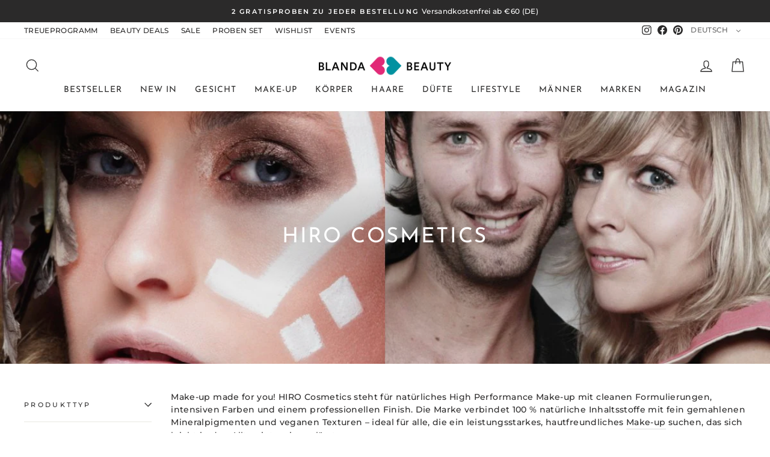

--- FILE ---
content_type: text/html; charset=utf-8
request_url: https://www.blanda-beauty.com/collections/hiro-cosmetics
body_size: 104852
content:
<!doctype html>
<html class="no-js" lang="de" dir="ltr">
  
<head>
	
  
 
  
  

    

    

    

    


  
  <meta charset="utf-8">
  <meta http-equiv="X-UA-Compatible" content="IE=edge,chrome=1">
  <meta name="viewport" content="width=device-width,initial-scale=1">
  <meta name="theme-color" content="#2b2a2a">
  <link rel="canonical" href="https://www.blanda-beauty.com/collections/hiro-cosmetics">
  <link rel="preconnect" href="https://cdn.shopify.com" crossorigin>
  <link rel="preconnect" href="https://fonts.shopifycdn.com" crossorigin>
  <link rel="dns-prefetch" href="https://productreviews.shopifycdn.com">
  <link rel="dns-prefetch" href="https://ajax.googleapis.com">
  <link rel="dns-prefetch" href="https://maps.googleapis.com">
  <link rel="dns-prefetch" href="https://maps.gstatic.com"><link rel="shortcut icon" href="//www.blanda-beauty.com/cdn/shop/files/Artboard_2_39c3e516-4b40-464a-ae6c-c8c1fd6208a6_32x32.png?v=1624342887" type="image/png" /><title>HIRO Cosmetics – High Performance Mineral Make-up
&ndash; Blanda Beauty
</title>
<meta name="description" content="HIRO Cosmetics: Natürliches, veganes Mineral Make-up ohne bedenkliche Zusätze. Ideal für empfindliche und zu Akne neigende Haut."><meta property="og:site_name" content="Blanda Beauty">
  <meta property="og:url" content="https://www.blanda-beauty.com/collections/hiro-cosmetics">
  <meta property="og:title" content="HIRO Cosmetics – High Performance Mineral Make-up">
  <meta property="og:type" content="website">
  <meta property="og:description" content="HIRO Cosmetics: Natürliches, veganes Mineral Make-up ohne bedenkliche Zusätze. Ideal für empfindliche und zu Akne neigende Haut."><meta property="og:image" content="http://www.blanda-beauty.com/cdn/shop/collections/Banner_1cdc05ed-ee61-4256-ba5c-421cee8beeb0-218275.jpg?v=1728986357">
    <meta property="og:image:secure_url" content="https://www.blanda-beauty.com/cdn/shop/collections/Banner_1cdc05ed-ee61-4256-ba5c-421cee8beeb0-218275.jpg?v=1728986357">
    <meta property="og:image:width" content="1200">
    <meta property="og:image:height" content="600"><meta name="twitter:site" content="@">
  <meta name="twitter:card" content="summary_large_image">
  <meta name="twitter:title" content="HIRO Cosmetics – High Performance Mineral Make-up">
  <meta name="twitter:description" content="HIRO Cosmetics: Natürliches, veganes Mineral Make-up ohne bedenkliche Zusätze. Ideal für empfindliche und zu Akne neigende Haut.">
<style data-shopify>@font-face {
  font-family: "Josefin Sans";
  font-weight: 400;
  font-style: normal;
  font-display: swap;
  src: url("//www.blanda-beauty.com/cdn/fonts/josefin_sans/josefinsans_n4.70f7efd699799949e6d9f99bc20843a2c86a2e0f.woff2") format("woff2"),
       url("//www.blanda-beauty.com/cdn/fonts/josefin_sans/josefinsans_n4.35d308a1bdf56e5556bc2ac79702c721e4e2e983.woff") format("woff");
}

  @font-face {
  font-family: Montserrat;
  font-weight: 500;
  font-style: normal;
  font-display: swap;
  src: url("//www.blanda-beauty.com/cdn/fonts/montserrat/montserrat_n5.07ef3781d9c78c8b93c98419da7ad4fbeebb6635.woff2") format("woff2"),
       url("//www.blanda-beauty.com/cdn/fonts/montserrat/montserrat_n5.adf9b4bd8b0e4f55a0b203cdd84512667e0d5e4d.woff") format("woff");
}


  @font-face {
  font-family: Montserrat;
  font-weight: 600;
  font-style: normal;
  font-display: swap;
  src: url("//www.blanda-beauty.com/cdn/fonts/montserrat/montserrat_n6.1326b3e84230700ef15b3a29fb520639977513e0.woff2") format("woff2"),
       url("//www.blanda-beauty.com/cdn/fonts/montserrat/montserrat_n6.652f051080eb14192330daceed8cd53dfdc5ead9.woff") format("woff");
}

  @font-face {
  font-family: Montserrat;
  font-weight: 500;
  font-style: italic;
  font-display: swap;
  src: url("//www.blanda-beauty.com/cdn/fonts/montserrat/montserrat_i5.d3a783eb0cc26f2fda1e99d1dfec3ebaea1dc164.woff2") format("woff2"),
       url("//www.blanda-beauty.com/cdn/fonts/montserrat/montserrat_i5.76d414ea3d56bb79ef992a9c62dce2e9063bc062.woff") format("woff");
}

  @font-face {
  font-family: Montserrat;
  font-weight: 600;
  font-style: italic;
  font-display: swap;
  src: url("//www.blanda-beauty.com/cdn/fonts/montserrat/montserrat_i6.e90155dd2f004112a61c0322d66d1f59dadfa84b.woff2") format("woff2"),
       url("//www.blanda-beauty.com/cdn/fonts/montserrat/montserrat_i6.41470518d8e9d7f1bcdd29a447c2397e5393943f.woff") format("woff");
}

</style> 
    <link rel="preload" href="//www.blanda-beauty.com/cdn/shop/t/217/assets/theme.css?v=138675965118020784101769711114" type="text/css" as="style" onload="this.onload=null; this.rel='stylesheet'; "/>
    <noscript><link rel="stylesheet" href="//www.blanda-beauty.com/cdn/shop/t/217/assets/theme.css?v=138675965118020784101769711114"></noscript>
   
<style data-shopify>:root {
    --typeHeaderPrimary: "Josefin Sans";
    --typeHeaderFallback: sans-serif;
    --typeHeaderSize: 24px;
    --typeHeaderWeight: 400;
    --typeHeaderLineHeight: 1.2;
    --typeHeaderSpacing: 0.075em;

    --typeBasePrimary:Montserrat;
    --typeBaseFallback:sans-serif;
    --typeBaseSize: 14px;
    --typeBaseWeight: 500;
    --typeBaseSpacing: 0.025em;
    --typeBaseLineHeight: 1.5;
    --typeBaselineHeightMinus01: 1.4;

    --typeCollectionTitle: 18px;

    --iconWeight: 3px;
    --iconLinecaps: miter;

    
        --buttonRadius: 0;
    

    --colorGridOverlayOpacity: 0.1;
    }

    .placeholder-content {
    background-image: linear-gradient(100deg, #ffffff 40%, #f7f7f7 63%, #ffffff 79%);
    }</style><script>
    document.documentElement.className = document.documentElement.className.replace('no-js', 'js');
    window.theme = window.theme || {};
    theme.routes = {
      home: "/",
      cart: "/cart.js",
      cartPage: "/cart",
      cartAdd: "/cart/add.js",
      cartChange: "/cart/change.js",
      search: "/search",
      predictiveSearch: "/search/suggest"
    };
    theme.strings = {
      soldOut: "Ausverkauft",
      unavailable: "Nicht verfügbar",
      inStockLabel: "Auf Lager",
      oneStockLabel: "[count] auf Lager",
      otherStockLabel: "[count] auf Lager",
      willNotShipUntil: "Wird nach dem [date] versendet",
      willBeInStockAfter: "Wird nach dem [date] auf Lager sein",
      waitingForStock: "Inventar ist auf dem Weg",
      savePrice: "Sie sparen [saved_amount]",
      cartEmpty: "Ihr Einkaufswagen ist im Moment leer.",
      cartTermsConfirmation: "Sie müssen den Verkaufsbedingungen zustimmen, um auszuchecken",
      searchCollections: "Kollektionen",
      searchPages: "Seiten",
      searchArticles: "Artikel",
      productFrom: "ab ",
      maxQuantity: "Du kannst nur haben [quantity] von [title] in Ihrem Warenkorbt."
    };
    theme.settings = {
      cartType: "drawer",
      isCustomerTemplate: false,
      moneyFormat: "€{{amount_with_comma_separator}}",
      saveType: "percent",
      productImageSize: "natural",
      productImageCover: false,
      predictiveSearch: true,
      predictiveSearchType: null,
      predictiveSearchVendor: false,
      predictiveSearchPrice: false,
      quickView: true,
      themeName: 'Impulse',
      themeVersion: "7.4.0"
    };
  </script><script>window.performance && window.performance.mark && window.performance.mark('shopify.content_for_header.start');</script><meta id="shopify-digital-wallet" name="shopify-digital-wallet" content="/2484863029/digital_wallets/dialog">
<meta name="shopify-checkout-api-token" content="63af77ed311c9e074b188cb3ebd832a3">
<meta id="in-context-paypal-metadata" data-shop-id="2484863029" data-venmo-supported="false" data-environment="production" data-locale="de_DE" data-paypal-v4="true" data-currency="EUR">
<link rel="alternate" type="application/atom+xml" title="Feed" href="/collections/hiro-cosmetics.atom" />
<link rel="alternate" hreflang="x-default" href="https://www.blanda-beauty.com/collections/hiro-cosmetics">
<link rel="alternate" hreflang="de" href="https://www.blanda-beauty.com/collections/hiro-cosmetics">
<link rel="alternate" hreflang="en" href="https://www.blanda-beauty.com/en/collections/hiro-cosmetics">
<link rel="alternate" type="application/json+oembed" href="https://www.blanda-beauty.com/collections/hiro-cosmetics.oembed">
<script async="async" src="/checkouts/internal/preloads.js?locale=de-DE"></script>
<link rel="preconnect" href="https://shop.app" crossorigin="anonymous">
<script async="async" src="https://shop.app/checkouts/internal/preloads.js?locale=de-DE&shop_id=2484863029" crossorigin="anonymous"></script>
<script id="apple-pay-shop-capabilities" type="application/json">{"shopId":2484863029,"countryCode":"DE","currencyCode":"EUR","merchantCapabilities":["supports3DS"],"merchantId":"gid:\/\/shopify\/Shop\/2484863029","merchantName":"Blanda Beauty","requiredBillingContactFields":["postalAddress","email"],"requiredShippingContactFields":["postalAddress","email"],"shippingType":"shipping","supportedNetworks":["visa","maestro","masterCard","amex"],"total":{"type":"pending","label":"Blanda Beauty","amount":"1.00"},"shopifyPaymentsEnabled":true,"supportsSubscriptions":true}</script>
<script id="shopify-features" type="application/json">{"accessToken":"63af77ed311c9e074b188cb3ebd832a3","betas":["rich-media-storefront-analytics"],"domain":"www.blanda-beauty.com","predictiveSearch":true,"shopId":2484863029,"locale":"de"}</script>
<script>var Shopify = Shopify || {};
Shopify.shop = "viasalutis.myshopify.com";
Shopify.locale = "de";
Shopify.currency = {"active":"EUR","rate":"1.0"};
Shopify.country = "DE";
Shopify.theme = {"name":"Current Impulse 7.4.0 JAN 24 | PS - 10 Oct 2024","id":155641413899,"schema_name":"Impulse","schema_version":"7.4.0","theme_store_id":857,"role":"main"};
Shopify.theme.handle = "null";
Shopify.theme.style = {"id":null,"handle":null};
Shopify.cdnHost = "www.blanda-beauty.com/cdn";
Shopify.routes = Shopify.routes || {};
Shopify.routes.root = "/";</script>
<script type="module">!function(o){(o.Shopify=o.Shopify||{}).modules=!0}(window);</script>
<script>!function(o){function n(){var o=[];function n(){o.push(Array.prototype.slice.apply(arguments))}return n.q=o,n}var t=o.Shopify=o.Shopify||{};t.loadFeatures=n(),t.autoloadFeatures=n()}(window);</script>
<script>
  window.ShopifyPay = window.ShopifyPay || {};
  window.ShopifyPay.apiHost = "shop.app\/pay";
  window.ShopifyPay.redirectState = null;
</script>
<script id="shop-js-analytics" type="application/json">{"pageType":"collection"}</script>
<script defer="defer" async type="module" src="//www.blanda-beauty.com/cdn/shopifycloud/shop-js/modules/v2/client.init-shop-cart-sync_BH0MO3MH.de.esm.js"></script>
<script defer="defer" async type="module" src="//www.blanda-beauty.com/cdn/shopifycloud/shop-js/modules/v2/chunk.common_BErAfWaM.esm.js"></script>
<script defer="defer" async type="module" src="//www.blanda-beauty.com/cdn/shopifycloud/shop-js/modules/v2/chunk.modal_DqzNaksh.esm.js"></script>
<script type="module">
  await import("//www.blanda-beauty.com/cdn/shopifycloud/shop-js/modules/v2/client.init-shop-cart-sync_BH0MO3MH.de.esm.js");
await import("//www.blanda-beauty.com/cdn/shopifycloud/shop-js/modules/v2/chunk.common_BErAfWaM.esm.js");
await import("//www.blanda-beauty.com/cdn/shopifycloud/shop-js/modules/v2/chunk.modal_DqzNaksh.esm.js");

  window.Shopify.SignInWithShop?.initShopCartSync?.({"fedCMEnabled":true,"windoidEnabled":true});

</script>
<script>
  window.Shopify = window.Shopify || {};
  if (!window.Shopify.featureAssets) window.Shopify.featureAssets = {};
  window.Shopify.featureAssets['shop-js'] = {"shop-cart-sync":["modules/v2/client.shop-cart-sync__0cGp0nR.de.esm.js","modules/v2/chunk.common_BErAfWaM.esm.js","modules/v2/chunk.modal_DqzNaksh.esm.js"],"init-fed-cm":["modules/v2/client.init-fed-cm_CM6VDTst.de.esm.js","modules/v2/chunk.common_BErAfWaM.esm.js","modules/v2/chunk.modal_DqzNaksh.esm.js"],"init-shop-email-lookup-coordinator":["modules/v2/client.init-shop-email-lookup-coordinator_CBMbWck_.de.esm.js","modules/v2/chunk.common_BErAfWaM.esm.js","modules/v2/chunk.modal_DqzNaksh.esm.js"],"init-windoid":["modules/v2/client.init-windoid_BLu1c52k.de.esm.js","modules/v2/chunk.common_BErAfWaM.esm.js","modules/v2/chunk.modal_DqzNaksh.esm.js"],"shop-button":["modules/v2/client.shop-button_CA8sgLdC.de.esm.js","modules/v2/chunk.common_BErAfWaM.esm.js","modules/v2/chunk.modal_DqzNaksh.esm.js"],"shop-cash-offers":["modules/v2/client.shop-cash-offers_CtGlpQVP.de.esm.js","modules/v2/chunk.common_BErAfWaM.esm.js","modules/v2/chunk.modal_DqzNaksh.esm.js"],"shop-toast-manager":["modules/v2/client.shop-toast-manager_uf2EYvu_.de.esm.js","modules/v2/chunk.common_BErAfWaM.esm.js","modules/v2/chunk.modal_DqzNaksh.esm.js"],"init-shop-cart-sync":["modules/v2/client.init-shop-cart-sync_BH0MO3MH.de.esm.js","modules/v2/chunk.common_BErAfWaM.esm.js","modules/v2/chunk.modal_DqzNaksh.esm.js"],"init-customer-accounts-sign-up":["modules/v2/client.init-customer-accounts-sign-up_GYoAbbBa.de.esm.js","modules/v2/client.shop-login-button_BwiwRr-G.de.esm.js","modules/v2/chunk.common_BErAfWaM.esm.js","modules/v2/chunk.modal_DqzNaksh.esm.js"],"pay-button":["modules/v2/client.pay-button_Fn8OU5F0.de.esm.js","modules/v2/chunk.common_BErAfWaM.esm.js","modules/v2/chunk.modal_DqzNaksh.esm.js"],"init-customer-accounts":["modules/v2/client.init-customer-accounts_hH0NE_bx.de.esm.js","modules/v2/client.shop-login-button_BwiwRr-G.de.esm.js","modules/v2/chunk.common_BErAfWaM.esm.js","modules/v2/chunk.modal_DqzNaksh.esm.js"],"avatar":["modules/v2/client.avatar_BTnouDA3.de.esm.js"],"init-shop-for-new-customer-accounts":["modules/v2/client.init-shop-for-new-customer-accounts_iGaU0q4U.de.esm.js","modules/v2/client.shop-login-button_BwiwRr-G.de.esm.js","modules/v2/chunk.common_BErAfWaM.esm.js","modules/v2/chunk.modal_DqzNaksh.esm.js"],"shop-follow-button":["modules/v2/client.shop-follow-button_DfZt4rU7.de.esm.js","modules/v2/chunk.common_BErAfWaM.esm.js","modules/v2/chunk.modal_DqzNaksh.esm.js"],"checkout-modal":["modules/v2/client.checkout-modal_BkbVv7me.de.esm.js","modules/v2/chunk.common_BErAfWaM.esm.js","modules/v2/chunk.modal_DqzNaksh.esm.js"],"shop-login-button":["modules/v2/client.shop-login-button_BwiwRr-G.de.esm.js","modules/v2/chunk.common_BErAfWaM.esm.js","modules/v2/chunk.modal_DqzNaksh.esm.js"],"lead-capture":["modules/v2/client.lead-capture_uTCHmOe0.de.esm.js","modules/v2/chunk.common_BErAfWaM.esm.js","modules/v2/chunk.modal_DqzNaksh.esm.js"],"shop-login":["modules/v2/client.shop-login_DZ2U4X68.de.esm.js","modules/v2/chunk.common_BErAfWaM.esm.js","modules/v2/chunk.modal_DqzNaksh.esm.js"],"payment-terms":["modules/v2/client.payment-terms_ARjsA2tN.de.esm.js","modules/v2/chunk.common_BErAfWaM.esm.js","modules/v2/chunk.modal_DqzNaksh.esm.js"]};
</script>
<script>(function() {
  var isLoaded = false;
  function asyncLoad() {
    if (isLoaded) return;
    isLoaded = true;
    var urls = ["\/\/cdn.shopify.com\/proxy\/b0cd45495a14ac4bd9720eb7d3b3656d3be92c918cfde0d1062d0bf93f13a09f\/api.goaffpro.com\/loader.js?shop=viasalutis.myshopify.com\u0026sp-cache-control=cHVibGljLCBtYXgtYWdlPTkwMA","https:\/\/assets.smartwishlist.webmarked.net\/static\/v6\/smartwishlist.js?shop=viasalutis.myshopify.com","https:\/\/gtranslate.io\/shopify\/gtranslate.js?shop=viasalutis.myshopify.com","https:\/\/cdn.shopify.com\/s\/files\/1\/0024\/8486\/3029\/t\/174\/assets\/loy_2484863029.js?v=1663681782\u0026shop=viasalutis.myshopify.com","","","","","\/\/searchserverapi1.com\/widgets\/shopify\/init.js?a=6J7f0W5b7i\u0026shop=viasalutis.myshopify.com"];
    for (var i = 0; i < urls.length; i++) {
      var s = document.createElement('script');
      s.type = 'text/javascript';
      s.async = true;
      s.src = urls[i];
      var x = document.getElementsByTagName('script')[0];
      x.parentNode.insertBefore(s, x);
    }
  };
  if(window.attachEvent) {
    window.attachEvent('onload', asyncLoad);
  } else {
    window.addEventListener('load', asyncLoad, false);
  }
})();</script>
<script id="__st">var __st={"a":2484863029,"offset":3600,"reqid":"fdffa707-49ec-4fb9-bcc1-df92a63c78e7-1769858710","pageurl":"www.blanda-beauty.com\/collections\/hiro-cosmetics","u":"e7d77df2bb4f","p":"collection","rtyp":"collection","rid":265861202001};</script>
<script>window.ShopifyPaypalV4VisibilityTracking = true;</script>
<script id="captcha-bootstrap">!function(){'use strict';const t='contact',e='account',n='new_comment',o=[[t,t],['blogs',n],['comments',n],[t,'customer']],c=[[e,'customer_login'],[e,'guest_login'],[e,'recover_customer_password'],[e,'create_customer']],r=t=>t.map((([t,e])=>`form[action*='/${t}']:not([data-nocaptcha='true']) input[name='form_type'][value='${e}']`)).join(','),a=t=>()=>t?[...document.querySelectorAll(t)].map((t=>t.form)):[];function s(){const t=[...o],e=r(t);return a(e)}const i='password',u='form_key',d=['recaptcha-v3-token','g-recaptcha-response','h-captcha-response',i],f=()=>{try{return window.sessionStorage}catch{return}},m='__shopify_v',_=t=>t.elements[u];function p(t,e,n=!1){try{const o=window.sessionStorage,c=JSON.parse(o.getItem(e)),{data:r}=function(t){const{data:e,action:n}=t;return t[m]||n?{data:e,action:n}:{data:t,action:n}}(c);for(const[e,n]of Object.entries(r))t.elements[e]&&(t.elements[e].value=n);n&&o.removeItem(e)}catch(o){console.error('form repopulation failed',{error:o})}}const l='form_type',E='cptcha';function T(t){t.dataset[E]=!0}const w=window,h=w.document,L='Shopify',v='ce_forms',y='captcha';let A=!1;((t,e)=>{const n=(g='f06e6c50-85a8-45c8-87d0-21a2b65856fe',I='https://cdn.shopify.com/shopifycloud/storefront-forms-hcaptcha/ce_storefront_forms_captcha_hcaptcha.v1.5.2.iife.js',D={infoText:'Durch hCaptcha geschützt',privacyText:'Datenschutz',termsText:'Allgemeine Geschäftsbedingungen'},(t,e,n)=>{const o=w[L][v],c=o.bindForm;if(c)return c(t,g,e,D).then(n);var r;o.q.push([[t,g,e,D],n]),r=I,A||(h.body.append(Object.assign(h.createElement('script'),{id:'captcha-provider',async:!0,src:r})),A=!0)});var g,I,D;w[L]=w[L]||{},w[L][v]=w[L][v]||{},w[L][v].q=[],w[L][y]=w[L][y]||{},w[L][y].protect=function(t,e){n(t,void 0,e),T(t)},Object.freeze(w[L][y]),function(t,e,n,w,h,L){const[v,y,A,g]=function(t,e,n){const i=e?o:[],u=t?c:[],d=[...i,...u],f=r(d),m=r(i),_=r(d.filter((([t,e])=>n.includes(e))));return[a(f),a(m),a(_),s()]}(w,h,L),I=t=>{const e=t.target;return e instanceof HTMLFormElement?e:e&&e.form},D=t=>v().includes(t);t.addEventListener('submit',(t=>{const e=I(t);if(!e)return;const n=D(e)&&!e.dataset.hcaptchaBound&&!e.dataset.recaptchaBound,o=_(e),c=g().includes(e)&&(!o||!o.value);(n||c)&&t.preventDefault(),c&&!n&&(function(t){try{if(!f())return;!function(t){const e=f();if(!e)return;const n=_(t);if(!n)return;const o=n.value;o&&e.removeItem(o)}(t);const e=Array.from(Array(32),(()=>Math.random().toString(36)[2])).join('');!function(t,e){_(t)||t.append(Object.assign(document.createElement('input'),{type:'hidden',name:u})),t.elements[u].value=e}(t,e),function(t,e){const n=f();if(!n)return;const o=[...t.querySelectorAll(`input[type='${i}']`)].map((({name:t})=>t)),c=[...d,...o],r={};for(const[a,s]of new FormData(t).entries())c.includes(a)||(r[a]=s);n.setItem(e,JSON.stringify({[m]:1,action:t.action,data:r}))}(t,e)}catch(e){console.error('failed to persist form',e)}}(e),e.submit())}));const S=(t,e)=>{t&&!t.dataset[E]&&(n(t,e.some((e=>e===t))),T(t))};for(const o of['focusin','change'])t.addEventListener(o,(t=>{const e=I(t);D(e)&&S(e,y())}));const B=e.get('form_key'),M=e.get(l),P=B&&M;t.addEventListener('DOMContentLoaded',(()=>{const t=y();if(P)for(const e of t)e.elements[l].value===M&&p(e,B);[...new Set([...A(),...v().filter((t=>'true'===t.dataset.shopifyCaptcha))])].forEach((e=>S(e,t)))}))}(h,new URLSearchParams(w.location.search),n,t,e,['guest_login'])})(!1,!0)}();</script>
<script integrity="sha256-4kQ18oKyAcykRKYeNunJcIwy7WH5gtpwJnB7kiuLZ1E=" data-source-attribution="shopify.loadfeatures" defer="defer" src="//www.blanda-beauty.com/cdn/shopifycloud/storefront/assets/storefront/load_feature-a0a9edcb.js" crossorigin="anonymous"></script>
<script crossorigin="anonymous" defer="defer" src="//www.blanda-beauty.com/cdn/shopifycloud/storefront/assets/shopify_pay/storefront-65b4c6d7.js?v=20250812"></script>
<script data-source-attribution="shopify.dynamic_checkout.dynamic.init">var Shopify=Shopify||{};Shopify.PaymentButton=Shopify.PaymentButton||{isStorefrontPortableWallets:!0,init:function(){window.Shopify.PaymentButton.init=function(){};var t=document.createElement("script");t.src="https://www.blanda-beauty.com/cdn/shopifycloud/portable-wallets/latest/portable-wallets.de.js",t.type="module",document.head.appendChild(t)}};
</script>
<script data-source-attribution="shopify.dynamic_checkout.buyer_consent">
  function portableWalletsHideBuyerConsent(e){var t=document.getElementById("shopify-buyer-consent"),n=document.getElementById("shopify-subscription-policy-button");t&&n&&(t.classList.add("hidden"),t.setAttribute("aria-hidden","true"),n.removeEventListener("click",e))}function portableWalletsShowBuyerConsent(e){var t=document.getElementById("shopify-buyer-consent"),n=document.getElementById("shopify-subscription-policy-button");t&&n&&(t.classList.remove("hidden"),t.removeAttribute("aria-hidden"),n.addEventListener("click",e))}window.Shopify?.PaymentButton&&(window.Shopify.PaymentButton.hideBuyerConsent=portableWalletsHideBuyerConsent,window.Shopify.PaymentButton.showBuyerConsent=portableWalletsShowBuyerConsent);
</script>
<script data-source-attribution="shopify.dynamic_checkout.cart.bootstrap">document.addEventListener("DOMContentLoaded",(function(){function t(){return document.querySelector("shopify-accelerated-checkout-cart, shopify-accelerated-checkout")}if(t())Shopify.PaymentButton.init();else{new MutationObserver((function(e,n){t()&&(Shopify.PaymentButton.init(),n.disconnect())})).observe(document.body,{childList:!0,subtree:!0})}}));
</script>
<script id='scb4127' type='text/javascript' async='' src='https://www.blanda-beauty.com/cdn/shopifycloud/privacy-banner/storefront-banner.js'></script><link id="shopify-accelerated-checkout-styles" rel="stylesheet" media="screen" href="https://www.blanda-beauty.com/cdn/shopifycloud/portable-wallets/latest/accelerated-checkout-backwards-compat.css" crossorigin="anonymous">
<style id="shopify-accelerated-checkout-cart">
        #shopify-buyer-consent {
  margin-top: 1em;
  display: inline-block;
  width: 100%;
}

#shopify-buyer-consent.hidden {
  display: none;
}

#shopify-subscription-policy-button {
  background: none;
  border: none;
  padding: 0;
  text-decoration: underline;
  font-size: inherit;
  cursor: pointer;
}

#shopify-subscription-policy-button::before {
  box-shadow: none;
}

      </style>

<script>window.performance && window.performance.mark && window.performance.mark('shopify.content_for_header.end');</script><script src="//www.blanda-beauty.com/cdn/shop/t/217/assets/vendor-scripts-v11.js" defer="defer"></script><script src="//www.blanda-beauty.com/cdn/shop/t/217/assets/theme.js?v=66447858802808184731728538280" defer="defer"></script>
  

  
<script type="text/javascript">
  window.Rivo = window.Rivo || {};
  window.Rivo.common = window.Rivo.common || {};
  window.Rivo.common.shop = {
    permanent_domain: 'viasalutis.myshopify.com',
    currency: "EUR",
    money_format: "€{{amount_with_comma_separator}}",
    id: 2484863029
  };
  

  window.Rivo.common.template = 'collection';
  window.Rivo.common.cart = {};
  window.Rivo.global_config = {"asset_urls":{"loy":{"api_js":"https:\/\/cdn.shopify.com\/s\/files\/1\/0194\/1736\/6592\/t\/1\/assets\/ba_rivo_api.js?v=1764090844","lp_js":"https:\/\/cdn.shopify.com\/s\/files\/1\/0194\/1736\/6592\/t\/1\/assets\/ba_rivo_lp.js?v=1764090843","lp_css":"https:\/\/cdn.shopify.com\/s\/files\/1\/0194\/1736\/6592\/t\/1\/assets\/ba_rivo_lp.css?v=1763487440","profile_js":"https:\/\/cdn.shopify.com\/s\/files\/1\/0194\/1736\/6592\/t\/1\/assets\/ba_rivo_profile.js?v=1764090842","profile_css":"https:\/\/cdn.shopify.com\/s\/files\/1\/0194\/1736\/6592\/t\/1\/assets\/ba_rivo_profile.css?v=1765147386","init_js":"https:\/\/cdn.shopify.com\/s\/files\/1\/0194\/1736\/6592\/t\/1\/assets\/ba_loy_init.js?v=1764090841","referrals_js":"https:\/\/cdn.shopify.com\/s\/files\/1\/0194\/1736\/6592\/t\/1\/assets\/ba_loy_referrals.js?v=1764090845","referrals_css":"https:\/\/cdn.shopify.com\/s\/files\/1\/0194\/1736\/6592\/t\/1\/assets\/ba_loy_referrals.css?v=1700287043","widget_js":"https:\/\/cdn.shopify.com\/s\/files\/1\/0037\/2110\/1430\/t\/963\/assets\/ba_loy_widget.js?v=1728252181","widget_css":"https:\/\/cdn.shopify.com\/s\/files\/1\/0194\/1736\/6592\/t\/1\/assets\/ba_loy_widget.css?v=1692840875","page_init_js":"https:\/\/cdn.shopify.com\/s\/files\/1\/0194\/1736\/6592\/t\/1\/assets\/ba_loy_page_init.js?v=1711433130","page_widget_js":"https:\/\/cdn.shopify.com\/s\/files\/1\/0194\/1736\/6592\/t\/1\/assets\/ba_loy_page_widget.js?v=1711432435","page_widget_css":"https:\/\/cdn.shopify.com\/s\/files\/1\/0194\/1736\/6592\/t\/1\/assets\/ba_loy_page.css?v=1693059047","page_preview_js":null,"app_proxy_applications_js":"https:\/\/cdn.shopify.com\/s\/files\/1\/0194\/1736\/6592\/t\/1\/assets\/app_proxy_application.js?v=1708835151"},"forms":{"init_js":"https:\/\/cdn.shopify.com\/s\/files\/1\/0194\/1736\/6592\/t\/1\/assets\/ba_forms_init.js?v=1711433134","widget_js":"https:\/\/cdn.shopify.com\/s\/files\/1\/0194\/1736\/6592\/t\/1\/assets\/ba_forms_widget.js?v=1711433135","forms_css":"https:\/\/cdn.shopify.com\/s\/files\/1\/0194\/1736\/6592\/t\/1\/assets\/ba_forms.css?v=1691714518"},"global":{"helper_js":"https:\/\/cdn.shopify.com\/s\/files\/1\/0194\/1736\/6592\/t\/1\/assets\/ba_tracking.js?v=1764090840"}},"proxy_paths":{"loy":"\/apps\/ba-loy","app_metrics":"\/apps\/ba-loy\/app_metrics"},"aat":["loy"],"pv":false,"sts":false,"bam":true,"batc":false,"fetch_url_to_string":false,"base_money_format":"€{{amount_with_comma_separator}}","online_store_version":1,"loy_js_api_enabled":false,"hide_console_ad":false,"shopify_markets_enabled":false,"google_client_id":"105612801293-i27f7uh4jfd7tajl14hqbqlvd6dr5psc.apps.googleusercontent.com","multipass_v_token":false,"clear_latest_order_cache":false,"shop":{"id":2484863029,"name":"Blanda Beauty","domain":"www.blanda-beauty.com"},"theme_extension_local_assets":false};

  

    window.Rivo.loy_config = {"brand_theme_settings":{"enabled":false,"button_bg":"#000000","header_bg":"#10ffed","custom_css":"#baLoySectionWrapper .ba-loy-bg-color {\r\nbackground: #10ffed !important;\r\n}","desc_color":"#000000","icon_color":"#3a3a3a","link_color":"#28818a","visibility":"both","cards_shape":"rounded","hide_widget":false,"launcher_bg":"#28818a","mobile_icon":"star","mobile_text":"Rewards","title_color":"#212b36","banner_image":"","desktop_icon":"star","desktop_text":"Rewards","inputs_shape":"rounded","primary_font":"","buttons_shape":"square","mobile_layout":"image_only","primary_color":"#20124d","desktop_layout":"image_only","launcher_shape":"rounded","secondary_font":"","container_shape":"rounded","mobile_placement":"right","button_text_color":"#ffffff","desktop_placement":"right","header_text_color":"#000000","powered_by_hidden":false,"launcher_text_color":"#000000","mobile_side_spacing":20,"desktop_side_spacing":20,"panel_order_settings":{"vip":"3","points":"1","referrals":"2"},"mobile_bottom_spacing":20,"desktop_bottom_spacing":20,"hide_widget_permanently":false,"hide_widget_launcher_on_mobile":false},"launcher_style_settings":{"enabled":false,"button_bg":"#000000","header_bg":"#10ffed","custom_css":"#baLoySectionWrapper .ba-loy-bg-color {\r\nbackground: #10ffed !important;\r\n}","desc_color":"#000000","icon_color":"#3a3a3a","link_color":"#28818a","visibility":"both","cards_shape":"rounded","hide_widget":false,"launcher_bg":"#28818a","mobile_icon":"star","mobile_text":"Rewards","title_color":"#212b36","banner_image":"","desktop_icon":"star","desktop_text":"Rewards","inputs_shape":"rounded","primary_font":"","buttons_shape":"square","mobile_layout":"image_only","primary_color":"#20124d","desktop_layout":"image_only","launcher_shape":"rounded","secondary_font":"","container_shape":"rounded","mobile_placement":"right","button_text_color":"#ffffff","desktop_placement":"right","header_text_color":"#000000","powered_by_hidden":false,"launcher_text_color":"#000000","mobile_side_spacing":20,"desktop_side_spacing":20,"panel_order_settings":{"vip":"3","points":"1","referrals":"2"},"mobile_bottom_spacing":20,"desktop_bottom_spacing":20,"hide_widget_permanently":false,"hide_widget_launcher_on_mobile":false},"points_program_enabled":true,"referral_program_enabled":true,"membership_program_enabled":false,"vip_program_enabled":false,"vip_program_tier_type":"points_earned","vip_program_period":"lifetime","floating_widget_settings":{"enabled":false,"button_bg":"#000000","header_bg":"#10ffed","custom_css":"#baLoySectionWrapper .ba-loy-bg-color {\r\nbackground: #10ffed !important;\r\n}","desc_color":"#000000","icon_color":"#3a3a3a","link_color":"#28818a","visibility":"both","cards_shape":"rounded","hide_widget":false,"launcher_bg":"#28818a","mobile_icon":"star","mobile_text":"Rewards","title_color":"#212b36","banner_image":"","desktop_icon":"star","desktop_text":"Rewards","inputs_shape":"rounded","primary_font":"","buttons_shape":"square","mobile_layout":"image_only","primary_color":"#20124d","desktop_layout":"image_only","launcher_shape":"rounded","secondary_font":"","container_shape":"rounded","mobile_placement":"right","button_text_color":"#ffffff","desktop_placement":"right","header_text_color":"#000000","powered_by_hidden":false,"launcher_text_color":"#000000","mobile_side_spacing":20,"desktop_side_spacing":20,"panel_order_settings":{"points":"1","referrals":"2","vip":"3"},"mobile_bottom_spacing":20,"desktop_bottom_spacing":20,"hide_widget_permanently":false,"hide_widget_launcher_on_mobile":false,"desktop_launcher_icon":null,"mobile_launcher_icon":null},"widget_custom_icons":{"brand_icon":null,"rewards":null,"ways_to_earn":null,"ways_to_redeem":null},"widget_css":"#baLoySectionWrapper .ba-loy-bg-color {\n  background: linear-gradient(125deg, hsla(175,100%,53%,1), hsla(175,100%,37%,1));\n}\n\n#baLoySectionWrapper .section-panel-wrapper {\n  box-shadow:rgba(0, 0, 0, 0.1) 0px 4px 15px 0px, rgba(0, 0, 0, 0.1) 0px 1px 2px 0px, #10ffed 0px 2px 0px 0px inset;\n}\n\n\n\n\n.header-main, .header-secondary, .points-expiry-desc {\n\tcolor: #000000 !important;\n}\n.main-default a.sign-in{\n  color: #28818a !important;\n}\n\n.section-table-piece-detail-items .li-img path {\n  fill: #3a3a3a;\n}\n\n.buttons-icons-detail-image .li-img {\n  fill: #3a3a3a;\n}\n\n#baLoySectionWrapper .loy-button-main{\n    background: #000000;\n    color: #ffffff;\n}\n\n  #baLoySectionWrapper .loy-button-main{\n    color: #ffffff;\n  }\n\n  #baLoySectionWrapper .main-default, #baLoySectionWrapper div.panel-section .head-title,#baLoySectionWrapper body {\n    color: #212b36;\n  }\n\n  #baLoySectionWrapper .section-panel-wrapper .panel-desc, #baLoySectionWrapper .main-default.sign-in-text{\n    color: #000000;\n  }\n\n  #launcher-wrapper{\n    background: #28818a;\n  }\n\n#baLoySectionWrapper div.section-bottom{\n  display:none;\n}\n\n.ba-loy-namespace .ba-loy-messenger-frame, #launcher-wrapper{\n  right: 20px;\n  left: auto;\n}\n.ba-loy-namespace .ba-loy-messenger-frame {\n  bottom: 90px;\n}\n#launcher-wrapper{\n  bottom: 20px;\n}\n\n.launcher-text{\n  color: #000000 !important;\n}\n\n#launcher-wrapper .launcher-desktop { display: block; }\n#launcher-wrapper .launcher-mobile  { display: none;  }\n\n@media (max-device-width: 851px) and (orientation: landscape), (max-width: 500px) {\n  .ba-loy-namespace .ba-loy-messenger-frame{\n    height: 100%;\n    min-height: 100%;\n    bottom: 0;\n    right: 0;\n    left: 0;\n    top: 0;\n    width: 100%;\n    border-radius: 0 !important;\n  }\n  #launcher-wrapper.up{\n    display: none;\n  }\n  #launcher-wrapper{\n    right: 20px;\n    left: auto;\n    bottom: 20px;\n  }\n  #launcher-wrapper .launcher-desktop { display: none;  }\n  #launcher-wrapper .launcher-mobile  { display: block; }\n}\n\n\n\n.ba-loy-circle{border-radius: 30px !important;}\n.ba-loy-rounded{border-radius: 10px !important;}\n.ba-loy-square{border-radius: 0px !important;}\n","domain_name":"loyalty.rivo.io","font_settings":{"primary_font":"","secondary_font":""},"translations":{"vip_perks":"Extras","vip_tiers":"VIP Tiers","general_by":"von","vip_reward":"VIP Prämie","vip_status":"VIP Status","general_day":"Tag","social_like":"Like","social_share":"Teilen","vip_benefits":"Vorteile","general_error":"Hmm, etwas lief falsch, bitte nochmals versuchen","general_month":"Monat","general_point":"Punkte","general_spend":"den Sie ausgeben","general_spent":"Verwendet","social_follow":"Folgen","tos_expiry_at":"Prämie läuft am {{expiry_date}} ab.","vip_tier_desc":"Erhalten Sie Zugriff zu exklusiven Prämien.","general_credit":"Credit","general_points":"Punkte","general_redeem":"Einlösen","general_reward":"Prämie","vip_tier_spend":"Einlösen {{amount}}","general_credits":"Credits","general_go_back":"Zurück","general_pending":"Pending","general_rewards":"Prämien","general_sign_in":"Sign in","general_sign_up":"Sign up","referrals_title":"Referral Programm","review_complete":"Eine Produkt Bewertung abgeben","survey_complete":"Complete a Survey","general_approved":"Approved","general_share_on":"Teilen","general_you_have":"Sie haben","tos_free_product":"Coupon ist nur gültig für {{product_name}}","acct_creation_btn":"ANMELDEN","general_cancelled":"Cancelled","general_edit_date":"Datum eingeben","general_save_date":"Datum speichern","general_show_more":"Show more","general_signed_up":"signed up","member_point_desc":"Earn points and turn these into rewards!","referral_complete":"Freund oder Freundin empfehlen","tos_expiry_months":"Läuft {{expiry_months}} Monate nach der Einlösung ab.","vip_tier_achieved":"Freigegeben {{tier_name}}","vip_tier_added_to":"Hinzugefügt zu {{tier_name}}","acct_creation_desc":"Get rewarded for being an awesome customer","general_apply_code":"Code eingeben","general_share_link":"Share your Personal Link","referrals_email_to":"An","vip_achieved_until":"Erreicht bis","vip_tier_to_unlock":"freigeben","visitor_point_desc":"Für diese Aktionen erhalten Sie Punkte","acct_creation_title":"Anmelden und Punkte sammeln","general_reward_show":"Zeigen","member_header_title":"{points}","member_point_header":"Points","referrals_completed":"bisher durchgeführte Einladungen","vip_tier_dropped_to":"Gefallen auf {{tier_name}}","vip_tier_on_highest":"Sie haben es geschafft! Sind sind auf der höchsten Stufe 🎉","general_balance_text":"store credit","general_past_rewards":"Bisherige Prämien","general_product_page":"Produkt Seite","general_ways_to_earn":"So können Sie Punkte sammeln","general_your_rewards":"Ihre Prämien","referrals_email_send":"E-Mail schicken","referrals_get_reward":"Erhalten Sie Ihr","referrals_share_link":"Teilen Sie diesen Link mit einer Freundin und Sie beide erhalten eine Prämie!","social_facebook_like":"Like auf Facebook","social_tiktok_follow":"Folgen auf TikTok","social_twitter_share":"Link teilen auf Twitter","tos_min_order_amount":"Gültig für alle Bestellungen über {{min_order_amount}}.","vip_tier_earn_points":"Verdienen Sie {{points}} Punkte","vip_tier_retained_to":"Behält {{tier_name}}","vip_tier_vip_history":"VIP Historie","visitor_header_title":"BLANDA BEAUTY CLUB","visitor_point_header":"Punkte sammeln","acct_creation_sign_in":"Bereits Mitglied?","general_cancel_points":"Points canceled","general_no_points_yet":"Keine Punkte bisher","general_refund_points":"Points refunded","general_sms_subscribe":"Subscribe to SMS","member_header_caption":"Ihre Punkte","social_facebook_share":"Link teilen auf Facebook","social_twitter_follow":"Folgen auf Twitter","vip_reward_earned_via":"Erhalten durch {{vip_tier_name}} tier","vip_you_have_achieved":"Sie haben erreicht","wallet_pass_subscribe":"Add Wallet Pass","general_cancel_credits":"Credits canceled","general_no_rewards_yet":"Keine Prämien bisher","general_place_an_order":"Eine Bestellung aufgeben","general_points_expired":"Points expired","general_refund_credits":"Credits refunded","general_upload_receipt":"Submit a Receipt","general_ways_to_redeem":"Punkte einlösen","referrals_claim_reward":"Geschenk anfordern","referrals_code_invalid":"This referral code is invalid","referrals_email_invite":"Freunde\/innen per E-Mail einladen","referrals_visitor_desc":"Empfehlen Sie uns weiter. Sie und Ihre Freundin erhalten beide eine Prämie.","review_complete_points":"{{points_amount}} Punkte für jede Produkt Bewertung","tos_min_order_quantity":"Minimum {{min_order_quantity}} items required in cart.","visitor_header_caption":"Treueprogramm","general_birthday_reward":"Feiern Sie mit einer Prämie","general_challenge_photo":"Submit a Challenge Photo","general_credits_expired":"Credits expired","general_discount_amount":"Punkte für €{{discount_amount}} off","general_email_subscribe":"Subscribe to Emails","general_expiration_date":"Expiration Date","general_no_activity_yet":"Keine Aktivität bisher","general_placed_an_order":"Eine Bestellung aufgegeben","general_points_activity":"Punkte Historie","general_share_via_email":"Teilen via E-Mail","general_upcoming_reward":"Nächste Prämie","general_you_have_points":"Sie haben {{points}} Punkte","membership_order_placed":"Credits earned from placing an order","referrals_email_message":"Nachricht","referrals_invalid_email":"Bitte eine gültige E-Mail Adresse eingeben","referrals_referral_code":"Einladungs-Link zum verschicken","social_instagram_follow":"Folgen auf Instagram","tos_apply_to_collection":"Nur für Produkte in bestimmten Kollektionen gültig.","tos_max_shipping_amount":"Maximale Versandkosten von {{max_shipping_amount}}.","vip_tier_no_vip_history":"Keine VIP Mitgliedschaft-Historie bisher","general_enter_valid_date":"Bitte ein gültiges Datum eingeben","general_points_for_every":"Punkte für jeden","general_uploaded_receipt":"Submitted a Receipt","general_vip_tier_upgrade":"VIP Tier Upgrade Points","referral_complete_points":"{{points_amount}} Punkte + €5 Rabatt für jede Kundenempfehlung","referrals_call_to_action":"Freunde einladen und Punkte sammeln","referrals_claimed_reward":"Hier ist Ihr","referrals_create_account":"Konto eröffnen","referrals_status_blocked":"gesperrt","referrals_status_pending":"offen","referrals_your_referrals":"Ihre Einladungen","general_click_to_see_more":"Mein Prämien Konto anschauen","general_product_purchased":"Product Purchased","general_redeemed_a_reward":"Eine Prämie eingelöst","general_use_discount_code":"Diesen Rabatt Code für Ihre nächste Bestellung benutzen!","gift_card_sync_past_tense":"Gift card sync","referrals_already_visited":"Already visited this page","referrals_general_invalid":"Sorry, looks like this referral is invalid","referrals_referred_reward":"Ihr\/e Freund\/in erhält","referrals_referrer_reward":"Sie erhalten","general_celebrate_birthday":"Geburtstag feiern","general_how_to_earn_points":"Wie kann ich Punkte sammeln?","loyalty_page_rewards_title":"Ihre Prämie\/n","referrals_no_referrals_yet":"Keine Einladungen bisher","referrals_progran_disabled":"This referral program is disabled","referrals_status_completed":"erledigt","review_complete_past_tense":"Produkt Bewertung abgegeben","survey_complete_past_tense":"Completed a Survey","general_add_product_to_cart":"Produkt zum Warenkorb hinzufügen","general_balance_text_plural":"Credits","general_fallback_first_name":"there","general_not_enough_earnings":"Not enough earnings to redeem","general_were_awarded_points":"were awarded points","loyalty_page_general_redeem":"Redeem","activity_table_header_status":"Status","general_manual_points_adjust":"Manuell angepasste Punkte","referral_complete_past_tense":"Eine Kundenempfehlung durchgeführt","referrals_similar_ip_invalid":"We are unable to process referrals within the same IP address","store_credit_sync_past_tense":"Store credit sync","vip_tier_orders_placed_count":"Place {{amount}} Orders","general_activate_store_credit":"Activate Store Credit","general_celebrate_anniversary":"Celebrate Loyalty Anniversary","general_punch_card_checkpoint":"Punch Card Checkpoint","general_redeemed_store_credit":"Redeemed Store Credit","loyalty_page_rewards_subtitle":"Sie können unter folgenden Prämien wählen","checkout_ui_redeem_points_desc":"You have {{points}} points! Redeem for discounts on this order.","general_discount_amount_coupon":"€{{discount_amount}} Coupon","general_have_not_earned_points":"Sie haben noch keine Punkte gesammelt.","membership_page_benefits_title":"Membership Benefits","referrals_email_to_placeholder":"Eine durch Kommas getrennte E-Mail Liste einfügen","referrals_name_must_be_present":"Please enter your first name","account_ui_loyalty_status_title":"Hallo, {{first_name}}! Sie haben {{balance}} Treuepunkte","checkout_ui_redeem_points_login":"Log in","checkout_ui_redeem_points_title":"Redeem your points","general_add_points_default_note":"Points granted by points import","general_celebrate_your_birthday":"Wir feiern Ihren Geburtstag! 🎉 Geben Sie uns 30 Tage vorher Bescheid - sonst müssten Sie nochmals ein Jahr warten.","general_please_choose_an_option":"Bitte eine Option wählen","general_redeem_error_max_points":"Die maximale Punktzahl zum Einlösen wurde überschritten","general_redeem_error_min_points":"Die Minimum Punktzahl wurde noch nicht erreicht","loyalty_page_banner_earn_button":"Punkte sammeln","loyalty_page_rewards_no_rewards":"Ihre Prämie\/n","loyalty_page_ways_to_earn_title":"Punkte sammeln","referrals_email_already_claimed":"This email has already been claimed","referrals_general_invalid_title":"We're Sorry","social_facebook_like_past_tense":"Liked auf Facebook","social_tiktok_follow_past_tense":"Gefolgt auf TikTok","social_twitter_share_past_tense":"Link geteilt auf Twitter","loyalty_page_banner_login_button":"LOG-IN","loyalty_page_upload_receipt_help":"Upload a receipt within the last 30 days to earn points. Please lay the receipt on a flat surface and take a photo from a close distance.","social_facebook_share_past_tense":"Link geteilt auf Facebook","social_twitter_follow_past_tense":"Gefolgt auf Twitter","wallet_pass_subscribe_past_tense":"Added Wallet Pass","account_slideout_home_login_title":"Sign in to manage your account","general_points_for_judgeme_review":"JudgeMe review","loyalty_page_banner_redeem_button":"Punkte einlösen","loyalty_page_subscribe_email_help":"Subscribe to our email list and earn points","loyalty_page_ways_to_redeem_title":"Punkte einlösen","membership_page_benefits_subtitle":"Here's an overview of your membership benefits","referrals_account_already_claimed":"You already have an account. You can invite your friends to win rewards!","vip_tier_products_purchased_count":"Purchase {{amount}} Specific Products","account_ui_loyalty_status_subtitle":"Als Mitglied erhalten Sie Punkte für jeden Einkauf!","checkout_ui_activate_account_title":"Activate Your Account","checkout_ui_redeemed_rewards_title":"Your rewards","general_reset_removal_default_note":"Existing points removed for points reset from import","loyalty_page_customer_birthday_day":"Day","loyalty_page_upload_receipt_attach":"Attach File","loyalty_page_upload_receipt_button":"Submit Receipt","loyalty_page_ways_to_earn_subtitle":"","referrals_your_referrals_show_here":"Ihre Einladungen werden hier gezeigt.","social_instagram_follow_past_tense":"Gefolgt auf Instagram","account_slideout_orders_login_title":"Sign in to view your orders","checkout_ui_points_estimation_title":"Complete this purchase to earn up to {{points}} points","checkout_ui_refer_friends_login_url":"account\/login?return_url=\/account\u0026email={{customer_email}}","general_loyalty_program_and_rewards":"Blanda Treueprogramm","general_vip_tier_upgrade_past_tense":"{{tier_name}} Entry Points","general_your_rewards_will_show_here":"Ihre Prämien werden hier angezeigt","loyalty_page_banner_logged_in_title":"Willkommen im club","loyalty_page_banner_register_button":"SIGN-UP","loyalty_page_explainer_step_1_title":"Anmelden","loyalty_page_explainer_step_2_title":"Punkte sammeln","loyalty_page_explainer_step_3_title":"Einlösen","loyalty_page_subscribe_email_button":"Subscribe","loyalty_page_upload_receipt_no_file":"Please select a file to upload","loyalty_page_upload_receipt_success":"Thanks! Your receipt will be reviewed shortly","membership_page_banner_login_button":"Sign In","membership_page_banner_login_prefix":"Already a member?","membership_tier_unlocked_past_tense":"Membership Signup","referrals_email_message_placeholder":"Passen Sie Ihre Einladungs-Nachricht an. Der Einladungs-Link wird automatisch hinzugefügt.","account_slideout_profile_login_title":"Sign in to manage your profile","checkout_ui_redeem_points_login_desc":"to view your points balance and discover rewards available for redemption.","checkout_ui_redeem_store_credit_desc":"You have ${{store_credit}} in store credit.","loyalty_page_banner_logged_out_title":"THE BLANDA BEAUTY CLUB","loyalty_page_banner_login_button_url":"","loyalty_page_customer_birthday_month":"Month","loyalty_page_customer_birthday_title":"Celebrate your birthday","loyalty_page_ways_to_redeem_subtitle":"","vip_tier_product_ids_purchased_count":"Purchase {{amount}} Specific Products","checkout_ui_cashback_estimation_title":"Complete this purchase to earn up to {{cashback}} in CashBack","checkout_ui_install_wallet_pass_title":"Install our Wallet Pass for Exclusive Offers","checkout_ui_points_estimation_subtext":"Loyalty points can be redeemed for rewards on future purchases. Actual points awarded may differ if other discounts are applied.","checkout_ui_redeem_store_credit_title":"Apply your store credit","checkout_ui_refer_friends_login_title":"Claim your points from this purchase !","general_celebrate_birthday_past_tense":"Geburtstag gefeiert","loyalty_page_general_enter_valid_date":"Please enter a valid date","account_dashboard_activity_block_title":"Your Activity","account_dashboard_member_card_cta_text":"View Rewards","account_dashboard_referral_block_title":"Refer a friend","general_reset_new_balance_default_note":"Points reset to new balance by points import","loyalty_page_explainer_logged_in_title":"Hallo \u003cspan rivo-x-data rivo-x-text=\"$store.customer.first_name\"\u003e\u003c\/span\u003e, Sie haben \u003cstrong\u003e\u003cspan rivo-x-data rivo-x-text=\"$store.customer.points_tally\"\u003e\u003c\/span\u003e\u003c\/strong\u003e Punkte","loyalty_page_explainer_step_1_subtitle":"Ein Kundenkonto in unserem Shop eröffnen.","loyalty_page_explainer_step_2_subtitle":"Für jeden Einkauf erhalten Sie Punkte!","loyalty_page_explainer_step_3_subtitle":"Sie können Punkte für Rabatte oder Prämien einlösen.","loyalty_page_vip_tier_1_threshold_text":"","loyalty_page_vip_tier_2_threshold_text":"","loyalty_page_vip_tier_3_threshold_text":"","loyalty_page_vip_tiers_logged_in_title":"VIP Tiers","membership_page_explainer_step_1_title":"Signup","membership_page_explainer_step_2_title":"Earn","membership_page_explainer_step_3_title":"Redeem","membership_recurring_signup_past_tense":"Recurring Credit","referrals_advocate_stats_email_claimed":"Claimed","checkout_ui_activate_account_button_url":"\/account\/login?return_url=\/account","checkout_ui_cashback_estimation_subtext":"CashBack can be redeemed for rewards on future purchases. Actual CashBack awarded may differ if other discounts are applied.","loyalty_page_activity_table_header_date":"Datum","loyalty_page_activity_table_no_activity":"No activity yet","loyalty_page_banner_register_button_url":"","loyalty_page_explainer_logged_out_title":"Wie funktioniert das Treueprogramm?","loyalty_page_vip_tiers_logged_out_title":"VIP Tiers","membership_page_banner_login_button_url":"\/account\/login?return_url=\/account","account_dashboard_member_card_body_title":"You have \u003cstrong\u003e\u003cspan rivo-x-data rivo-x-text=\"$store.customer.points_tally\"\u003e\u003c\/span\u003e\u003c\/strong\u003e Points","account_ui_loyalty_status_cta_button_url":"\/pages\/loyalty-program","checkout_ui_activate_account_button_text":"Activate Account","checkout_ui_activate_account_description":"Activate your loyalty account to start earning points, tracking rewards, and accessing exclusive member benefits.","checkout_ui_redeem_points_alternate_name":"points","checkout_ui_redeemed_rewards_description":"Your rewards available to use","checkout_ui_redeemed_rewards_login_title":"Log in","checkout_ui_refer_friends_referral_title":"Refer a Friend","general_celebrate_anniversary_past_tense":"Celebrated Loyalty Anniversary","loyalty_page_activity_expiration_warning":"Expiration Date: \u003cspan rivo-x-data rivo-x-text=\"$store.customer.points_expiry\"\u003e\u003c\/span\u003e","loyalty_page_customer_birthday_save_date":"Save Date","loyalty_page_upload_challenge_photo_help":"Upload a challenge photo to earn.","referrals_advocate_stats_email_completed":"Completed","referrals_create_account_to_claim_coupon":"Eröffnen Sie ein Konto um Ihren Coupon zu erhalten","account_dashboard_referral_block_subtitle":"Give your friends a reward and claim your own when they make a purchase","account_ui_loyalty_status_cta_button_text":"Prämie auswählen","checkout_ui_redeemed_rewards_select_label":"Select a Reward","loyalty_page_activity_table_header_action":"Aktion","loyalty_page_banner_logged_in_description":"Als Mitglied erhalten Sie Punkte für jeden Einkauf! Happy Shopping! ","loyalty_page_explainer_logged_in_subtitle":"Ein Überblick über Ihren aktuellen Punktestand und Ihre jüngsten Aktivitäten","loyalty_page_vip_tiers_logged_in_subtitle":"You are on the \u003cspan rivo-x-data rivo-x-text=\"$store.customer?.current_vip_tier_info?.tier?.name\"\u003e\u003c\/span\u003e tier","membership_page_banner_add_to_cart_button":"Join Now","membership_page_explainer_step_1_subtitle":"Create an account on our store","membership_page_explainer_step_2_subtitle":"Earn points for shopping","membership_page_explainer_step_3_subtitle":"Redeem points for discounts","account_dashboard_member_card_header_title":"Welcome \u003cspan rivo-x-data rivo-x-text=\"$store.customer?.first_name\"\u003e\u003c\/span\u003e","account_dashboard_vip_tiers_progress_title":"VIP Tier Status","checkout_ui_install_wallet_pass_button_url":"\/#rivo","general_converted_to_credits_external_note":"Converted your points balance to store credit","general_converted_to_credits_internal_note":"Converted from points to store credit","loyalty_page_banner_logged_out_description":"PUNKTE SAMMELN \u0026 PRÄMIEN ERHALTEN","loyalty_page_upload_challenge_photo_attach":"Attach File","loyalty_page_upload_challenge_photo_button":"Submit Challenge Photo","loyalty_page_vip_tiers_logged_out_subtitle":"Join our VIP loyalty program to unlock exclusive rewards available only to members.","membership_page_activity_table_header_date":"Date","membership_page_activity_table_no_activity":"No activity yet","membership_page_banner_is_subscriber_title":"Welcome to our Membership Program","membership_page_status_is_subscriber_title":"You have an Active Membership","referrals_advocate_stats_email_link_clicks":"Link Clicks","account_dashboard_member_card_body_subtitle":"You're on the \u003cspan rivo-x-data rivo-x-text=\"$store.customer?.current_vip_tier_info?.tier?.name\"\u003e\u003c\/span\u003e tier","account_dashboard_referral_block_share_html":"\u003ca href=\"\/pages\/refer-a-friend\"\u003eEmail your link to friends\u003c\/a\u003e or \u003ca href=\"\/pages\/refer-a-friend?popup_panel=email_stats\"\u003eget your stats\u003c\/a\u003e","checkout_ui_install_wallet_pass_button_text":"Install Wallet Pass","checkout_ui_install_wallet_pass_description":"Unlock exclusive offers and rewards with our Wallet Pass.","checkout_ui_login_notification_banner_title":"Have loyalty discounts or rewards that you'd like to apply?","checkout_ui_refer_friends_login_description":"Log in or register to activate your loyalty account, redeem your points and access your special offers.","loyalty_page_activity_table_header_earnings":"Punkte","loyalty_page_upload_challenge_photo_no_file":"Please select a file to upload","loyalty_page_upload_challenge_photo_success":"Thanks! Your challenge photo will be reviewed shortly","membership_page_activity_expiration_warning":"Expiration Date: \u003cspan rivo-x-data rivo-x-text=\"$store.customer.points_expiry\"\u003e\u003c\/span\u003e","membership_page_banner_non_subscriber_title":"Join our Membership Program","membership_recurring_anniversary_past_tense":"Membership Anniversary Credits","account_dashboard_unused_rewards_block_title":"Use your rewards","checkout_ui_redeem_incremental_earnings_desc":"How much of your ${{balance}} in balance would you like to redeem?","checkout_ui_refer_friends_login_button_title":"Activate my account","general_order_placed_store_credit_multiplier":"€1 = 5 Punkte","loyalty_page_vip_tiers_progress_column_title":"Tier Status","membership_page_activity_table_header_action":"Activity","referrals_advocate_stats_email_unique_visits":"Unique visits from your link","referrals_email_your_friend_has_referred_you":"Ihr\/e Freund\/in hat Ihnen www.blanda-beauty.com empfohlen","account_dashboard_vip_tiers_progress_subtitle":"Earn \u003cspan rivo-x-data rivo-x-text=\"$store.customer?.current_vip_tier_info?.next_tier?.formatted_to_spend_or_earn\"\u003e\u003c\/span\u003e points to reach the \u003cspan rivo-x-data rivo-x-text=\"$store.customer?.current_vip_tier_info?.next_tier?.name\"\u003e\u003c\/span\u003e tier.","checkout_ui_login_notification_banner_subtext":"to login to your account","checkout_ui_redeem_incremental_earnings_login":"Log in","checkout_ui_redeem_incremental_earnings_title":"Redeem store balance","checkout_ui_redeem_points_select_custom_label":"{{reward_name}} orders ${{min_order_amount}}+ for {{points_amount}} points","checkout_ui_refer_friends_referral_button_url":"","membership_page_banner_add_to_cart_button_url":"\/membership-add-to-cart","membership_page_cancel_membership_modal_title":"Are you sure you want to cancel your membership?","membership_page_explainer_is_subscriber_title":"Hi \u003cspan rivo-x-data=\"{ username: $store.customer.first_name || 'there' }\" rivo-x-text=\"username\"\u003e\u003c\/span\u003e, you have \u003cstrong\u003e\u003cspan rivo-x-data rivo-x-text=\"$store.customer.pretty_credits_tally\"\u003e\u003c\/span\u003e\u003c\/strong\u003e in Store Credit","membership_page_status_is_subscriber_subtitle":"You will be charged next on \u003cspan rivo-x-data rivo-x-text=\"$store.customer?.membership?.pretty_next_charge_date\"\u003e\u003c\/span\u003e","referrals_email_checkout_out_and_claim_reward":"Klicken Sie auf den Empfehlungslink und fordern Sie Ihre Gratis Prämie an.","account_dashboard_rewards_progress_block_title":"Earn more rewards","checkout_ui_redeem_points_select_discount_desc":"Please select a discount","checkout_ui_redeemed_rewards_login_description":"to view your rewards available to use.","checkout_ui_refer_friends_referral_description":"Share your referral link with friends and earn rewards each time a new friend makes a purchase.","membership_page_activity_table_header_earnings":"Points","membership_page_cancel_membership_modal_button":"Yes, Cancel my Membership","membership_page_explainer_non_subscriber_title":"How it Works","account_dashboard_unused_rewards_block_subtitle":"Use your previously redeemed rewards:","checkout_ui_login_notification_banner_link_text":"Click here","checkout_ui_redeem_points_select_discount_label":"Select Discount","checkout_ui_redeemed_rewards_select_description":"Please select a reward","checkout_ui_refer_friends_referral_button_title":"Refer a Friend","loyalty_page_vip_tiers_progress_column_subtitle":"Earn \u003cspan rivo-x-data rivo-x-text=\"$store.customer?.current_vip_tier_info?.next_tier?.formatted_to_spend_or_earn\"\u003e\u003c\/span\u003e points to reach the \u003cspan rivo-x-data rivo-x-text=\"$store.customer?.current_vip_tier_info?.next_tier?.name\"\u003e\u003c\/span\u003e tier.","membership_page_status_update_payment_link_text":"Update Payment Method","referrals_advocate_stats_email_no_referrals_yet":"No referrals yet.","account_dashboard_unused_rewards_block_date_text":"Redeemed on: {{date}}","membership_page_banner_is_subscriber_description":"You'v unlocked exclusive savings, rewards \u0026 VIP access.","membership_page_explainer_is_subscriber_subtitle":"Here's an overview of your current credits balance and recent activity","account_dashboard_referral_block_copy_button_text":"Copy","account_dashboard_rewards_progress_block_subtitle":"Earn another \u003cspan rivo-x-data rivo-x-text=\"$store.customer.points_amount_to_next_reward\"\u003e\u003c\/span\u003e points to unlock a \u003cspan rivo-x-data rivo-x-text=\"$store.customer.next_reward?.name\"\u003e\u003c\/span\u003e reward\u003c\/p\u003e","account_dashboard_unused_rewards_block_no_rewards":"No rewards yet","checkout_ui_redeem_store_credit_apply_button_text":"Apply Store Credit","membership_page_banner_non_subscriber_description":"Unlock exclusive savings, rewards \u0026 VIP access.","membership_page_update_payment_method_modal_title":"Update Payment Method","checkout_ui_redeem_incremental_earnings_login_desc":"to view your balance.","membership_page_status_cancel_membership_link_text":"Cancel","checkout_ui_refer_friends_referral_text_field_label":"Your referral link","membership_page_cancel_membership_modal_description":"We'd hate to see you leave. Your membership includes exclusive benefits that you'll lose access to immediately.","checkout_ui_cashback_estimation_title_usd_to_currency":"Complete this purchase to earn up to {{cashback_usd_to_currency}} in CashBack","referrals_advocate_stats_email_friends_order_verified":"Friends order was verified","referrals_advocate_stats_email_referral_link_to_share":"Here's your referral link to share with friends.","referrals_advocate_stats_email_friend_claimed_discount":"Friend claimed discount","account_dashboard_vip_tiers_progress_completed_subtitle":"Congrats! You've reached the highest tier.","checkout_ui_cashback_estimation_subtext_usd_to_currency":"CashBack can be redeemed for rewards on future purchases. Actual CashBack awarded may differ if other discounts are applied.","checkout_ui_post_purchase_account_activation_button_url":"\/account\/login?return_url=\/account","membership_page_update_payment_method_modal_description":"We've sent you an email to update your payment method. Please check your inbox and follow the instructions.","checkout_ui_redeem_incremental_earnings_form_input_label":"Earnings amount","checkout_ui_redeem_incremental_discount_code_change_error":"{{code}} couldn't be used with your existing discounts.","checkout_ui_redeem_incremental_earnings_form_submit_button":"Redeem","checkout_ui_redeem_points_not_enough_points_banner_message":"You're {{points_amount}} points away from a reward","account_dashboard_rewards_progress_block_completed_subtitle":"Keep earning points to unlock more rewards","checkout_ui_redeem_incremental_earnings_desc_usd_to_currency":"You have {{formatted_credits_tally_usd_to_currency}}) in store credit to redeem (subject to FX rates at time of redemption)","checkout_ui_redeem_incremental_earnings_desc_applied":"You're using {{applied_balance}} of your available {{balance}} in store credit","checkout_ui_redeem_incremental_earnings_desc_usd_to_currency_applied":"You're using {{applied_balance_to_currency}} of your available {{formatted_credits_tally_usd_to_currency}} in store credit"},"custom_css":"#baLoySectionWrapper .ba-loy-bg-color {\nbackground: #10ffed !important;\n}","ways_to_earn":[{"id":81518,"title":"Folgen auf Instagram","social":true,"trigger":"instagram_follow","points_amount":150,"credits_amount":0.0,"balance_amount":150,"url":"https:\/\/instagram.com\/blandabeauty","pretty_earnings_text":"150 Punkte"},{"id":81516,"title":"Eine Bestellung aufgeben","status":"active","name":null,"trigger":"order_placed","points_amount":5,"credits_amount":0.0,"balance_amount":5,"description":"€1 = 5 Punkte","url":null,"button_text":null,"pretty_earnings_text":"5 Punkte","card_click_method":null,"hidden_from_ui":false,"multi_balance_settings_by_tiers":{},"multipliers":[],"currency_base_amount":1,"points_type":"multiplier"},{"id":81517,"title":"Geburtstag feiern","status":"active","name":null,"trigger":"customer_birthday","points_amount":500,"credits_amount":0.0,"balance_amount":500,"description":null,"url":null,"button_text":null,"pretty_earnings_text":"500 Punkte","card_click_method":null,"hidden_from_ui":false,"multi_balance_settings_by_tiers":{},"multipliers":[],"currency_base_amount":1,"points_type":"fixed"},{"id":81762,"title":"Freund oder Freundin empfehlen","status":"active","name":null,"trigger":"referral_complete","points_amount":500,"credits_amount":0.0,"balance_amount":500,"description":null,"url":null,"button_text":null,"pretty_earnings_text":"500 Punkte","card_click_method":null,"hidden_from_ui":false}],"points_rewards":[{"id":131208,"name":"€5 Rabatt","enabled":true,"points_amount":900,"points_type":"fixed","reward_type":"fixed_amount","source":"points","pretty_display_rewards":"€5 Rabatt (900 points required)","icon_url":null,"pretty_points_amount":"900","purchase_type":"one_time","recurring_cycle_limit":null,"min_order_quantity":null,"terms_of_service":{"reward_type":"fixed_amount","applies_to":"entire","show_tos":false},"pretty_terms_of_service":""},{"id":131209,"name":"€20 Rabatt","enabled":true,"points_amount":2700,"points_type":"fixed","reward_type":"fixed_amount","source":"points","pretty_display_rewards":"€20 Rabatt (2,700 points required)","icon_url":null,"pretty_points_amount":"2,700","purchase_type":"one_time","recurring_cycle_limit":null,"min_order_quantity":null,"terms_of_service":{"reward_type":"fixed_amount","applies_to":"entire","show_tos":false},"pretty_terms_of_service":""},{"id":131210,"name":"€10 Rabatt","enabled":true,"points_amount":1600,"points_type":"fixed","reward_type":"fixed_amount","source":"points","pretty_display_rewards":"€10 Rabatt (1,600 points required)","icon_url":null,"pretty_points_amount":"1,600","purchase_type":"one_time","recurring_cycle_limit":null,"min_order_quantity":null,"terms_of_service":{"reward_type":"fixed_amount","applies_to":"entire","show_tos":false},"pretty_terms_of_service":""},{"id":282084,"name":"Retinol Alternative Plant Powered Serum 15ml","enabled":true,"points_amount":1500,"points_type":"fixed","reward_type":"free_product","source":"points","pretty_display_rewards":"Retinol Alternative Plant Powered Serum 15ml (1,500 points required)","icon_url":"https:\/\/loyalty.rivo.io\/assets\/grbe7ts09zzzoq8oi3l9q6eutr2z","pretty_points_amount":"1,500","purchase_type":"one_time","recurring_cycle_limit":null,"min_order_quantity":null,"product_id":"8324254171403","variant_ids":"44677848563979","terms_of_service":{"reward_type":"free_product","product_id":"8324254171403","show_tos":true},"pretty_terms_of_service":"Coupon ist nur gültig für Retinol Alternative Plant Powered Serum "},{"id":277075,"name":"Hiro Eye Pencil 1,14 g","enabled":true,"points_amount":1100,"points_type":"fixed","reward_type":"free_product","source":"points","pretty_display_rewards":"Hiro Eye Pencil 1,14 g (1,100 points required)","icon_url":"https:\/\/loyalty.rivo.io\/assets\/4ckvbxaa1j53hmzycj92v0r4xmtj","pretty_points_amount":"1,100","purchase_type":"one_time","recurring_cycle_limit":null,"min_order_quantity":null,"product_id":"7965495886091","variant_ids":"43513353044235,43513351864587,43513351897355","terms_of_service":{"reward_type":"free_product","product_id":"7965495886091","show_tos":true},"pretty_terms_of_service":"Coupon ist nur gültig für Eye Pencil 1,14 g "},{"id":132869,"name":"Luk Cream Eye Stick 2 g","enabled":true,"points_amount":1800,"points_type":"fixed","reward_type":"free_product","source":"points","pretty_display_rewards":"Luk Cream Eye Stick 2 g (1,800 points required)","icon_url":"https:\/\/loyalty.rivo.io\/assets\/lpbcfznoqqf5xms36ocw0bui8l80","pretty_points_amount":"1,800","purchase_type":"one_time","recurring_cycle_limit":null,"min_order_quantity":null,"product_id":"1435438809141","variant_ids":"44514560147723","terms_of_service":{"reward_type":"free_product","product_id":"1435438809141","show_tos":true},"pretty_terms_of_service":"Coupon ist nur gültig für Luk Cream Eye Stick 2 g "},{"id":354427,"name":"Enchanted Island Conditioner Deluxe Sample 22ml","enabled":true,"points_amount":500,"points_type":"fixed","reward_type":"free_product","source":"points","pretty_display_rewards":"Enchanted Island Conditioner Deluxe Sample 22ml (500 points required)","icon_url":"https:\/\/loyalty.rivo.io\/assets\/m1cncsffoq202sf5gj0xlr36gjag","pretty_points_amount":"500","purchase_type":"one_time","recurring_cycle_limit":null,"min_order_quantity":null,"product_id":"7982247477515","variant_ids":"44498531025163","terms_of_service":{"reward_type":"free_product","product_id":"7982247477515","show_tos":true},"pretty_terms_of_service":"Coupon ist nur gültig für Enchanted Island Conditioner "},{"id":354428,"name":"Enchanted Island Shampoo Deluxe Sample 22ml","enabled":true,"points_amount":500,"points_type":"fixed","reward_type":"free_product","source":"points","pretty_display_rewards":"Enchanted Island Shampoo Deluxe Sample 22ml (500 points required)","icon_url":"https:\/\/loyalty.rivo.io\/assets\/zgdugncn24xtn5ic64lze59gui24","pretty_points_amount":"500","purchase_type":"one_time","recurring_cycle_limit":null,"min_order_quantity":null,"product_id":"7982144815371","variant_ids":"44498541052171","terms_of_service":{"reward_type":"free_product","product_id":"7982144815371","show_tos":true},"pretty_terms_of_service":"Coupon ist nur gültig für Enchanted Island Shampoo "},{"id":414579,"name":"Everyday Face Oil | Nourish Me","enabled":true,"points_amount":3700,"points_type":"fixed","reward_type":"free_product","source":"points","pretty_display_rewards":"Everyday Face Oil | Nourish Me (3,700 points required)","icon_url":"https:\/\/loyalty.rivo.io\/assets\/u4cvyvy30y9hdrezleo6wumcn42d","pretty_points_amount":"3,700","purchase_type":"one_time","recurring_cycle_limit":null,"min_order_quantity":null,"product_id":"4411470184529","variant_ids":"43561450078475","terms_of_service":{"reward_type":"free_product","product_id":"4411470184529","show_tos":true},"pretty_terms_of_service":"Coupon ist nur gültig für Everyday Face Oil | Nourish Me "},{"id":414580,"name":"Stainless Steel Gua-Sha","enabled":true,"points_amount":1800,"points_type":"fixed","reward_type":"free_product","source":"points","pretty_display_rewards":"Stainless Steel Gua-Sha (1,800 points required)","icon_url":"https:\/\/loyalty.rivo.io\/assets\/5z2rd7hsgpddho10y8f5t1u2qugn","pretty_points_amount":"1,800","purchase_type":"one_time","recurring_cycle_limit":null,"min_order_quantity":null,"product_id":"10138524582155","variant_ids":"51276257886475","terms_of_service":{"reward_type":"free_product","product_id":"10138524582155","show_tos":true},"pretty_terms_of_service":"Coupon ist nur gültig für Stainless Steel Gua-Sha "},{"id":414645,"name":"Rejuvenating Glow Mask","enabled":true,"points_amount":1500,"points_type":"fixed","reward_type":"free_product","source":"points","pretty_display_rewards":"Rejuvenating Glow Mask (1,500 points required)","icon_url":"https:\/\/loyalty.rivo.io\/assets\/746uant4lvl7lm7i0z58m596vyod","pretty_points_amount":"1,500","purchase_type":"one_time","recurring_cycle_limit":null,"min_order_quantity":null,"product_id":"8876407521547","variant_ids":"49674660806923","terms_of_service":{"reward_type":"free_product","product_id":"8876407521547","show_tos":true},"pretty_terms_of_service":"Coupon ist nur gültig für Rejuvenating Glow Mask "},{"id":520936,"name":"White Tea Phyto-Retinol Elixir 30 ml","enabled":true,"points_amount":2500,"points_type":"fixed","reward_type":"free_product","source":"points","pretty_display_rewards":"White Tea Phyto-Retinol Elixir 30 ml (2,500 points required)","icon_url":"https:\/\/loyalty.rivo.io\/assets\/2357o78vi0pq225wokgau6t1qbkw","pretty_points_amount":"2,500","purchase_type":"one_time","recurring_cycle_limit":null,"min_order_quantity":null,"product_id":"8009894002955","variant_ids":"43636926054667","terms_of_service":{"reward_type":"free_product","product_id":"8009894002955","show_tos":true},"pretty_terms_of_service":"Coupon ist nur gültig für White Tea Phyto-Retinol Elixir 30 ml "},{"id":520975,"name":"No 18 Bogota Berlin Parfum Intense","enabled":true,"points_amount":1000,"points_type":"fixed","reward_type":"free_product","source":"points","pretty_display_rewards":"No 18 Bogota Berlin Parfum Intense (1,000 points required)","icon_url":"https:\/\/loyalty.rivo.io\/assets\/a53eyoilkeqc5xuj5aqf62mn6b64","pretty_points_amount":"1,000","purchase_type":"one_time","recurring_cycle_limit":null,"min_order_quantity":null,"product_id":"6590019862609","variant_ids":"39687411925073","terms_of_service":{"reward_type":"free_product","product_id":"6590019862609","show_tos":true},"pretty_terms_of_service":"Coupon ist nur gültig für No 18 Bogota Berlin Parfum Intense "}],"rewards":[{"id":131208,"name":"€5 Rabatt","enabled":true,"points_amount":900,"points_type":"fixed","reward_type":"fixed_amount","source":"points","pretty_display_rewards":"€5 Rabatt (900 points required)","icon_url":null,"pretty_points_amount":"900","purchase_type":"one_time","recurring_cycle_limit":null,"min_order_quantity":null,"terms_of_service":{"reward_type":"fixed_amount","applies_to":"entire","show_tos":false},"pretty_terms_of_service":""},{"id":131209,"name":"€20 Rabatt","enabled":true,"points_amount":2700,"points_type":"fixed","reward_type":"fixed_amount","source":"points","pretty_display_rewards":"€20 Rabatt (2,700 points required)","icon_url":null,"pretty_points_amount":"2,700","purchase_type":"one_time","recurring_cycle_limit":null,"min_order_quantity":null,"terms_of_service":{"reward_type":"fixed_amount","applies_to":"entire","show_tos":false},"pretty_terms_of_service":""},{"id":131210,"name":"€10 Rabatt","enabled":true,"points_amount":1600,"points_type":"fixed","reward_type":"fixed_amount","source":"points","pretty_display_rewards":"€10 Rabatt (1,600 points required)","icon_url":null,"pretty_points_amount":"1,600","purchase_type":"one_time","recurring_cycle_limit":null,"min_order_quantity":null,"terms_of_service":{"reward_type":"fixed_amount","applies_to":"entire","show_tos":false},"pretty_terms_of_service":""},{"id":282084,"name":"Retinol Alternative Plant Powered Serum 15ml","enabled":true,"points_amount":1500,"points_type":"fixed","reward_type":"free_product","source":"points","pretty_display_rewards":"Retinol Alternative Plant Powered Serum 15ml (1,500 points required)","icon_url":"https:\/\/loyalty.rivo.io\/assets\/grbe7ts09zzzoq8oi3l9q6eutr2z","pretty_points_amount":"1,500","purchase_type":"one_time","recurring_cycle_limit":null,"min_order_quantity":null,"product_id":"8324254171403","variant_ids":"44677848563979","terms_of_service":{"reward_type":"free_product","product_id":"8324254171403","show_tos":true},"pretty_terms_of_service":"Coupon ist nur gültig für Retinol Alternative Plant Powered Serum "},{"id":277075,"name":"Hiro Eye Pencil 1,14 g","enabled":true,"points_amount":1100,"points_type":"fixed","reward_type":"free_product","source":"points","pretty_display_rewards":"Hiro Eye Pencil 1,14 g (1,100 points required)","icon_url":"https:\/\/loyalty.rivo.io\/assets\/4ckvbxaa1j53hmzycj92v0r4xmtj","pretty_points_amount":"1,100","purchase_type":"one_time","recurring_cycle_limit":null,"min_order_quantity":null,"product_id":"7965495886091","variant_ids":"43513353044235,43513351864587,43513351897355","terms_of_service":{"reward_type":"free_product","product_id":"7965495886091","show_tos":true},"pretty_terms_of_service":"Coupon ist nur gültig für Eye Pencil 1,14 g "},{"id":132869,"name":"Luk Cream Eye Stick 2 g","enabled":true,"points_amount":1800,"points_type":"fixed","reward_type":"free_product","source":"points","pretty_display_rewards":"Luk Cream Eye Stick 2 g (1,800 points required)","icon_url":"https:\/\/loyalty.rivo.io\/assets\/lpbcfznoqqf5xms36ocw0bui8l80","pretty_points_amount":"1,800","purchase_type":"one_time","recurring_cycle_limit":null,"min_order_quantity":null,"product_id":"1435438809141","variant_ids":"44514560147723","terms_of_service":{"reward_type":"free_product","product_id":"1435438809141","show_tos":true},"pretty_terms_of_service":"Coupon ist nur gültig für Luk Cream Eye Stick 2 g "},{"id":354427,"name":"Enchanted Island Conditioner Deluxe Sample 22ml","enabled":true,"points_amount":500,"points_type":"fixed","reward_type":"free_product","source":"points","pretty_display_rewards":"Enchanted Island Conditioner Deluxe Sample 22ml (500 points required)","icon_url":"https:\/\/loyalty.rivo.io\/assets\/m1cncsffoq202sf5gj0xlr36gjag","pretty_points_amount":"500","purchase_type":"one_time","recurring_cycle_limit":null,"min_order_quantity":null,"product_id":"7982247477515","variant_ids":"44498531025163","terms_of_service":{"reward_type":"free_product","product_id":"7982247477515","show_tos":true},"pretty_terms_of_service":"Coupon ist nur gültig für Enchanted Island Conditioner "},{"id":354428,"name":"Enchanted Island Shampoo Deluxe Sample 22ml","enabled":true,"points_amount":500,"points_type":"fixed","reward_type":"free_product","source":"points","pretty_display_rewards":"Enchanted Island Shampoo Deluxe Sample 22ml (500 points required)","icon_url":"https:\/\/loyalty.rivo.io\/assets\/zgdugncn24xtn5ic64lze59gui24","pretty_points_amount":"500","purchase_type":"one_time","recurring_cycle_limit":null,"min_order_quantity":null,"product_id":"7982144815371","variant_ids":"44498541052171","terms_of_service":{"reward_type":"free_product","product_id":"7982144815371","show_tos":true},"pretty_terms_of_service":"Coupon ist nur gültig für Enchanted Island Shampoo "},{"id":414579,"name":"Everyday Face Oil | Nourish Me","enabled":true,"points_amount":3700,"points_type":"fixed","reward_type":"free_product","source":"points","pretty_display_rewards":"Everyday Face Oil | Nourish Me (3,700 points required)","icon_url":"https:\/\/loyalty.rivo.io\/assets\/u4cvyvy30y9hdrezleo6wumcn42d","pretty_points_amount":"3,700","purchase_type":"one_time","recurring_cycle_limit":null,"min_order_quantity":null,"product_id":"4411470184529","variant_ids":"43561450078475","terms_of_service":{"reward_type":"free_product","product_id":"4411470184529","show_tos":true},"pretty_terms_of_service":"Coupon ist nur gültig für Everyday Face Oil | Nourish Me "},{"id":414580,"name":"Stainless Steel Gua-Sha","enabled":true,"points_amount":1800,"points_type":"fixed","reward_type":"free_product","source":"points","pretty_display_rewards":"Stainless Steel Gua-Sha (1,800 points required)","icon_url":"https:\/\/loyalty.rivo.io\/assets\/5z2rd7hsgpddho10y8f5t1u2qugn","pretty_points_amount":"1,800","purchase_type":"one_time","recurring_cycle_limit":null,"min_order_quantity":null,"product_id":"10138524582155","variant_ids":"51276257886475","terms_of_service":{"reward_type":"free_product","product_id":"10138524582155","show_tos":true},"pretty_terms_of_service":"Coupon ist nur gültig für Stainless Steel Gua-Sha "},{"id":414645,"name":"Rejuvenating Glow Mask","enabled":true,"points_amount":1500,"points_type":"fixed","reward_type":"free_product","source":"points","pretty_display_rewards":"Rejuvenating Glow Mask (1,500 points required)","icon_url":"https:\/\/loyalty.rivo.io\/assets\/746uant4lvl7lm7i0z58m596vyod","pretty_points_amount":"1,500","purchase_type":"one_time","recurring_cycle_limit":null,"min_order_quantity":null,"product_id":"8876407521547","variant_ids":"49674660806923","terms_of_service":{"reward_type":"free_product","product_id":"8876407521547","show_tos":true},"pretty_terms_of_service":"Coupon ist nur gültig für Rejuvenating Glow Mask "},{"id":520936,"name":"White Tea Phyto-Retinol Elixir 30 ml","enabled":true,"points_amount":2500,"points_type":"fixed","reward_type":"free_product","source":"points","pretty_display_rewards":"White Tea Phyto-Retinol Elixir 30 ml (2,500 points required)","icon_url":"https:\/\/loyalty.rivo.io\/assets\/2357o78vi0pq225wokgau6t1qbkw","pretty_points_amount":"2,500","purchase_type":"one_time","recurring_cycle_limit":null,"min_order_quantity":null,"product_id":"8009894002955","variant_ids":"43636926054667","terms_of_service":{"reward_type":"free_product","product_id":"8009894002955","show_tos":true},"pretty_terms_of_service":"Coupon ist nur gültig für White Tea Phyto-Retinol Elixir 30 ml "},{"id":520975,"name":"No 18 Bogota Berlin Parfum Intense","enabled":true,"points_amount":1000,"points_type":"fixed","reward_type":"free_product","source":"points","pretty_display_rewards":"No 18 Bogota Berlin Parfum Intense (1,000 points required)","icon_url":"https:\/\/loyalty.rivo.io\/assets\/a53eyoilkeqc5xuj5aqf62mn6b64","pretty_points_amount":"1,000","purchase_type":"one_time","recurring_cycle_limit":null,"min_order_quantity":null,"product_id":"6590019862609","variant_ids":"39687411925073","terms_of_service":{"reward_type":"free_product","product_id":"6590019862609","show_tos":true},"pretty_terms_of_service":"Coupon ist nur gültig für No 18 Bogota Berlin Parfum Intense "}],"referral_rewards":{"referrer_reward":{"id":131211,"name":"€5 Rabatt","reward_type":"fixed_amount","properties":{"applies_to":"entire","customer_points_get":1.0,"increment_points_value":100,"max_points_to_spend_value":200,"min_points_to_redeem_value":100,"auto_redeem_enabled":false,"refund_on_expiry_enabled":false,"min_order_value_excludes_free_product":false}},"referred_reward":{"id":131212,"name":"€5 Rabatt","reward_type":"fixed_amount","properties":{"applies_to":"entire","customer_points_get":1.0,"increment_points_value":100,"max_points_to_spend_value":200,"min_points_to_redeem_value":100,"auto_redeem_enabled":false,"refund_on_expiry_enabled":false,"min_order_value_excludes_free_product":false}}},"referral_settings":{"referrals_landing_path":"","referrals_landing_domain":null},"referral_social_settings":{"facebook":false,"email":true,"twitter":false,"twitter_message":"","sms":true,"sms_message":"","whatsapp":false,"whatsapp_message":"","share_order":["sms","email","link","twitter","facebook","whatsapp"]},"referrals_customer_account_required":true,"friend_discounts_disabled":false,"vip_tiers":[{"id":74071,"name":"Bronze","threshold":0,"perks":[],"icon_url":null,"desc":"\u003cspan\u003eVerdienen Sie 0 Punkte \u003c\/span\u003e","rewards":[],"threshold_text":""},{"id":74072,"name":"Silver","threshold":500,"perks":[],"icon_url":null,"desc":"\u003cspan\u003eVerdienen Sie 500 Punkte \u003c\/span\u003e","rewards":[],"threshold_text":""},{"id":74073,"name":"Gold","threshold":1250,"perks":[],"icon_url":null,"desc":"\u003cspan\u003eVerdienen Sie 1,250 Punkte \u003c\/span\u003e","rewards":[],"threshold_text":""}],"account_embed_widget_settings":{"enabled":true,"custom_css":"#rivo-loyalty-program-and-rewards {\n    margin-bottom: 35px !important;\n}","custom_link":"","target_page":"customers\/account","custom_placement":".section-header","custom_insert_method":"afterend"},"loyalty_landing_page_settings":{"enabled":false,"template_suffix":"rivo-loyalty-landing-page","vip_tiers_table_data":[],"primary_button_class_names":"btn","secondary_button_class_names":"btn","theme_extension_files_added_at":"2024-06-27T16:21:38.000Z","theme_extension_files_verified_at":"2024-06-27T16:21:38.000Z"},"membership_landing_page_settings":{"enabled":false,"template_suffix":"rivo-membership-landing-page"},"account_dashboard_settings":{},"pages_config":{"id":102204113163,"handle":"loyalty-program","published_at":"2022-09-21T09:22:20.000Z","desktop_banner_image_url":"https:\/\/loyalty.rivo.io\/assets\/9gf1nptg0i6ytakitnlpawlwb6eq","custom_css":"","primary_google_font":"Montserrat","secondary_google_font":"Montserrat","enforce_full_width_enabled":false,"modal_offset":100,"vip_api_calls_disabled":false,"sections":[{"id":8194,"section_type":"banner","settings":{"title_font_size":42,"earn_button_text":"Punkte sammeln","title_font_color":"#000000","earn_button_edges":"square","earn_button_style":"fill","login_button_text":"Sign In","login_button_edges":"square","login_button_style":"fill","redeem_button_text":"Punkte einlösen","primary_font_family":"inherit","redeem_button_edges":"square","redeem_button_style":"fill","logged_in_title_text":"Willkommen bei My Blanda","register_button_text":"Anmelden","description_font_size":22,"earn_button_font_size":18,"logged_out_title_text":"Willkommen bei My Blanda","register_button_edges":"square","register_button_style":"fill","secondary_font_family":"inherit","description_font_color":"#000000","earn_button_font_color":"#ffffff","login_button_font_size":18,"login_button_font_color":"#ffffff","redeem_button_font_size":18,"redeem_button_font_color":"#ffffff","register_button_font_size":18,"logged_in_description_text":"Als Mitglied erhalten Sie Punkte für jeden Einkauf! Happy Shopping!","register_button_font_color":"#ffffff","logged_out_description_text":"Melden Sie sich kostenlos an und sammeln Sie Punkte mit jedem Einkauf!","earn_button_background_color":"#000000","login_button_background_color":"#000000","redeem_button_background_color":"#000000","register_button_background_color":"#000000"},"hidden":false},{"id":8195,"section_type":"explainer","settings":{"background_color":"#ffffff","step_1_title_text":"Anmelden","step_2_title_text":"Punkte sammeln","step_3_title_text":"Einlösen","rewards_title_text":"Ihre Prämie\/n","primary_font_family":"inherit","step_1_subtitle_text":"Ein Kundenkonto in unserem Shop eröffnen.","step_2_subtitle_text":"Für jeden Einkauf erhalten Sie Punkte!","step_3_subtitle_text":"Sie können Punkte für Rabatte oder Geschenke einlösen.","step_title_font_size":20,"points_logs_date_text":"Datum","secondary_font_family":"inherit","step_number_font_size":40,"step_title_font_color":"#000000","header_title_font_size":38,"logged_out_header_text":"Wie funktioniert das My Blanda Treueprogramm?","step_number_font_color":"#000000","header_title_font_color":"#000000","points_logs_action_text":"Aktion","points_logs_points_text":"Punkte","rewards_title_font_size":38,"step_subtitle_font_size":14,"no_rewards_subtitle_text":"Keine Prämie bisher. Ihre Prämien werden Sie hier sehen können.","rewards_title_font_color":"#000000","step_subtitle_font_color":"#000000","has_rewards_subtitle_text":"Sie haben folgende Prämien \/ Punkte zur Verfügung.","header_subtitle_font_size":14,"header_subtitle_font_color":"#000000","rewards_subtitle_font_size":14,"logged_in_header_title_text":"Hallo {{first_name}}, Sie haben {{points_balance}} Punkte","rewards_subtitle_font_color":"#000000","logged_in_header_subtitle_text":"Hier ist eine Übersicht über Ihren Punktestand"},"hidden":false},{"id":8196,"section_type":"ways_to_earn","settings":{"title_text":"Punkte sammeln","subtitle_text":"Mit den folgenden Aktionen können  Sie Punkte sammeln","title_font_size":38,"background_color":"#fafafa","title_font_color":"#000000","subtitle_font_size":14,"primary_font_family":"inherit","subtitle_font_color":"#000000","secondary_font_family":"inherit"},"hidden":false},{"id":8197,"section_type":"ways_to_redeem","settings":{"title_text":"Punkte einlösen","subtitle_text":"Setzen Sie Ihre Punkte ein, für einen Rabatt oder ein Geschenk.","title_font_size":38,"background_color":"#ffffff","title_font_color":"#000000","subtitle_font_size":14,"primary_font_family":"inherit","subtitle_font_color":"#000000","secondary_font_family":"inherit"},"hidden":false},{"id":8198,"section_type":"referral","settings":{"title_text":"Freund oder Freundin empfehlen","subtitle_text":"Teilen Sie Ihren individuellen Empfehlungslink mit Freunden. Dafür erhalten Sie Punkte und einen €5 Rabatt. Ihr Freund oder Freundin erhält ebenfalls €5 Rabatt.","title_font_size":38,"background_color":"#ffffff","title_font_color":"#000000","subtitle_font_size":14,"primary_font_family":"inherit","subtitle_font_color":"#000000","secondary_font_family":"inherit"},"hidden":false},{"id":8199,"section_type":"vip_tier","settings":{"title_text":"Vip Tiers","subtitle_text":"Get access to higher tiers and exclusive VIP rewards","title_font_size":38,"background_color":"#ffffff","title_font_color":"#000000","subtitle_font_size":14,"primary_font_family":"inherit","subtitle_font_color":"#000000","secondary_font_family":"inherit"},"hidden":false}]},"forms":[],"points_expiry_enabled":false,"credits_expiry_enabled":false,"frontend":{"potential_points":{"order_placed":{"enabled":true,"points_type":"multiplier","points_amount":5,"currency_base_amount":1,"multi_balance_settings_by_tiers":{}}}},"referral_campaigns":[{"id":22837,"name":"Referral Campaign Jul 2024","display_type":"inline","status":"active","page_settings":{"friend_claim_title":"Ihr\/e Freund\/in hat Ihnen ein Geschenk geschickt","friend_reward_title":"Großartig, Sie sind dabei!","invalid_button_text":"Shop Now","advocate_share_title":"Freunde einladen \u0026 Rabatt erhalten","advocate_reward_title":"Geschenk einlösen","advocate_signup_title":"€5 Gutschein für jede Empfehlung","friend_reward_copy_text":"Copy","advocate_share_link_mode":"button","friend_claim_button_text":"Rabatt einlösen","friend_claim_description":"Geben Sie Ihre E-Mail-Adresse ein und erhalten Sie einen Rabatt für Ihre erste Bestellung.","advocate_email_stats_text":"My Stats","advocate_reward_copy_text":"Copy","advocate_share_link_title":"Link teilen","friend_claim_expired_text":"Sorry, this referral link has expired. Come back later!","friend_reward_description":"Hier ist Ihr {{discount_amount}} Geschenk. Verwenden Sie diesen Rabattcode bei Ihrer nächsten Bestellung.","advocate_email_stats_title":"Send my Stats","advocate_share_description":"Schicken Sie Ihren Freunden einen Rabattcode für ihre erste Bestellung und erhalten Sie nach ihrem ersten Kauf eine Gutschrift.","advocate_share_email_title":"Tielen via Email","advocate_reward_description":"Hier ist Ihr {{discount_amount}} Geschenk. Benutzen Sie diesen Code für Ihre nächste Bestellung.","advocate_share_expired_text":"Sorry, this referral link has expired. Come back later!","advocate_share_header_title":"Freund oder Freundin empfehlen","advocate_signup_button_text":"Freund\/in einladen","advocate_signup_description":"","advocate_email_stats_enabled":false,"advocate_share_email_subject":"Ihr\/e Freund\/in hat Ihnen ein Geschenk geschickt","advocate_signup_expired_text":"Sorry, this referral link has expired. Come back later!","friend_claim_disclaimer_text":"Gültig nur für Neukunden","friend_reward_disclaimer_text":"Nur gültig für Neukunden","advocate_share_appended_params":"","advocate_share_disclaimer_text":"Nur gültig für Neukunden","friend_claim_email_placeholder":"Ihre E-Mail Adresse","advocate_reward_disclaimer_text":"","advocate_share_copy_button_text":"Link kopieren","advocate_share_email_note_label":"Hinweis:","advocate_share_link_description":"Sie können diesen Link überall mit einer Freundin teilen.","advocate_signup_disclaimer_text":"Nur gültig für Neukunden","friend_reward_apply_button_text":"Rabatt einlösen","advocate_email_stats_button_text":"Send Email","advocate_email_stats_description":"Your stats will be sent to {{email}}","advocate_share_email_button_text":"E-Mail schicken","friend_reward_auto_apply_enabled":false,"friend_reward_post_discount_path":"","advocate_reward_apply_button_text":"Code einfügen","advocate_signup_email_placeholder":"E-Mail Adresse","advocate_reward_auto_apply_enabled":false,"advocate_reward_post_discount_path":"","advocate_share_email_subject_label":"Subject:","advocate_share_personal_link_label":"Hier ist Ihr Link","friend_reward_coupon_field_enabled":true,"advocate_share_email_reminder_label":"Erinnerung nach 3 Tagen schicken","advocate_reward_coupon_field_enabled":true,"advocate_share_email_sent_from_label":"To:","advocate_share_email_note_placeholder":"Fügen Sie hier noch etwas für Ihre Freunde\/innen hinzu. Wir füllen den Rest aus!","advocate_signup_first_name_placeholder":"Vorname","friend_claim_terms_and_conditions_path":"","friend_claim_terms_and_conditions_text":"Terms \u0026 Conditions","friend_reward_terms_and_conditions_path":"","friend_reward_terms_and_conditions_text":"Terms \u0026 Conditions","advocate_share_email_subject_placeholder":"Hier ist ein Geschenk","advocate_share_terms_and_conditions_path":"","advocate_share_terms_and_conditions_text":"Terms \u0026 Conditions","advocate_signup_first_name_field_enabled":true,"advocate_reward_terms_and_conditions_path":"","advocate_reward_terms_and_conditions_text":"Terms \u0026 Conditions","advocate_signup_terms_and_conditions_path":"","advocate_signup_terms_and_conditions_text":"Terms \u0026 Conditions","friend_claim_terms_and_conditions_enabled":false,"friend_reward_terms_and_conditions_enabled":false,"advocate_email_stats_logged_out_description":"Please enter the email you used to signup","advocate_share_email_recipients_placeholder":"Comma separated list of email addresses","advocate_share_terms_and_conditions_enabled":false,"advocate_reward_terms_and_conditions_enabled":false,"advocate_signup_terms_and_conditions_enabled":false,"friend_claim_accepts_marketing_checkbox_text":"Subscribe to email marketing","advocate_signup_accepts_marketing_checkbox_text":"Subscribe to email marketing","friend_claim_accepts_marketing_checkbox_enabled":false,"advocate_signup_accepts_marketing_checkbox_enabled":false,"advocate_signup_accepts_marketing_checkbox_default_checked":false,"advocate_signup_requires_login_enabled":false,"advocate_signup_requires_login_button_text":"Sign In or Sign Up","friend_claim_cta_version_enabled":false,"friend_claim_additional_close_params":[]},"design_settings":{"share_mode":"blocks","primary_color":"#000000","background_type":"column","secondary_color":"#CCCCCC","title_font_size":38,"button_font_size":16,"footer_font_size":12,"header_font_size":18,"title_font_color":"#3b4351","title_text_align":"left","button_font_color":"#ffffff","footer_font_color":"#cccccc","footer_text_align":"center","header_font_color":"#000000","header_text_align":"center","subtitle_font_size":17,"background_position":"right","button_border_color":"#14433d","primary_font_family":"inherit","subtitle_font_color":"#66758c","subtitle_text_align":"left","mobile_inline_height":1100,"desktop_inline_height":1000,"secondary_font_family":"inherit","button_background_color":"#14433d","header_background_color":"#efefef","advocate_share_email_note_enabled":true,"advocate_share_email_subject_enabled":true,"advocate_share_email_reminder_enabled":true},"advocate_rules":[],"friend_rules":[],"advocate_reward":null,"friend_reward":null,"expires_at":null,"background_image_url":"https:\/\/loyalty.rivo.io\/assets\/rnjrcce2unouqfbb1mih5v39mes2","custom_css":"","share_via_email_default_subject":"Your friend has sent you a gift","landing_path":null,"advocate_overlay_enabled":false,"post_order_advocate_overlay_enabled":false,"post_order_advocate_overlay_delay":0,"post_order_advocate_overlay_frequency":0,"streamlined_enabled":false}],"paid_membership_settings":{"faq":[],"page_title":"Membership","landing_path":"\/","credits_enabled":false,"product_enabled":false,"billing_interval":"month","legacy_product_ids":[],"cancellation_policy":"immediate","final_reminder_days":3,"rebill_reminder_days":5,"free_shipping_enabled":true,"migration_mode_enabled":false,"page_guest_description":"Join our membership program to get access to exclusive discounts, offers, and more!","page_member_description":"You're getting access to exclusive discounts, offers, and more!","rebill_attempt_interval":"hourly","custom_dashboard_enabled":false,"exclusive_access_enabled":true,"priority_support_enabled":true,"daily_rebill_attempt_utc_hour":16,"landing_path_redirect_enabled":true,"default_enrollment_tier_method":"customer_creation","failed_payments_retry_schedule":[{"days_after_last_retry":1},{"days_after_last_retry":2},{"days_after_last_retry":3},{"days_after_last_retry":5},{"days_after_last_retry":5},{"days_after_last_retry":5},{"days_after_last_retry":5}],"daily_failed_payments_attempt_utc_hour":23},"checkout_ui_settings":{"global_show_login_url":"\/customer_authentication\/login?return_to=\/checkout","global_show_login_enabled":false,"redeem_store_credit_button_kind":"primary","global_show_login_header_enabled":false,"shopify_markets_metaobject_enabled":false,"redeem_points_use_custom_select_label":false,"redeem_points_only_show_from_countries":[],"redeem_points_show_all_rewards_enabled":false,"redeem_points_select_apply_button_enabled":false,"redeemed_rewards_only_show_from_countries":[],"post_purchase_referral_hide_from_countries":[],"redeem_points_default_select_label_enabled":true,"hide_all_checkout_extensions_from_countries":[],"post_purchase_referral_preview_mode_enabled":false,"only_show_checkout_extensions_from_countries":[],"post_purchase_referral_share_buttons_enabled":false,"redeem_points_disable_reward_options_enabled":false,"redeem_store_credit_only_show_from_countries":[],"redeem_incremental_earnings_show_login_enabled":false,"redeem_points_hide_redeem_when_discount_exists":false,"redeem_points_not_enough_points_banner_enabled":false,"post_purchase_referral_only_show_from_countries":[],"redeem_incremental_earnings_balance_to_currency":false,"redeemed_rewards_hide_selections_when_no_options":false,"post_purchase_account_activation_button_full_width":true,"cashback_estimation_balance_usd_to_currency_enabled":false,"redeem_incremental_earnings_only_show_from_countries":[],"redeem_points_hide_selections_unless_discount_exists":false,"post_purchase_account_activation_preview_mode_enabled":false,"post_purchase_referral_always_show_to_advocate_enabled":false,"redeemed_rewards_hide_selections_when_discount_applied":false,"post_purchase_account_activation_membership_mode_enabled":false,"redeem_incremental_earnings_input_amount_stepper_enabled":false,"post_purchase_account_activation_only_show_from_countries":[],"post_purchase_install_wallet_pass_only_show_from_countries":[],"redeem_incremental_earnings_balance_usd_to_currency_enabled":false,"redeem_incremental_earnings_hide_redeem_when_discount_exists":false,"redeem_incremental_earnings_hide_redeem_when_insufficient_balance":false,"redeem_incremental_earnings_hide_redeem_unless_minimum_order_value_is_met":false,"redeem_incremental_earnings_balance_applied_mode_enabled":false},"discount_code_prefix_settings":{"global_prefix":"BAL-","loyalty_prefix":"","vip_tier_prefix":"","loyalty_gift_prefix":"LGIFT-","referral_friend_prefix":"","referral_advocate_prefix":""},"membership_tiers":[],"credit_mode":false,"active_bonus_campaign":null,"js_api_config":{"emit_points_balances_on_load":false},"auto_login":{"enabled":false,"email_provider":"kl","email_identifier":"utm_klaviyo_profile_id","auto_login_reload_enabled":false,"auto_login_bypass_only_mode_enabled":false},"account_widget_settings":{"enabled":false,"or_text":"OR","city_text":"City","edit_text":"Edit","name_text":"Name","email_text":"Email","order_text":"Order","phone_text":"Phone","taxes_text":"Taxes","total_text":"Total","cards_shape":"rounded","delete_text":"Delete","select_text":"Select","address_text":"Address","company_text":"Company","country_text":"Country","inputs_shape":"rounded","buttons_shape":"rounded","discount_text":"Discount","primary_color":"#20124d","province_text":"Province","shipping_text":"Shipping","subtotal_text":"Subtotal","zip_code_text":"ZIP Code","community_text":"Community","home_cta_1_url":"\/pages\/loyalty-program-2","home_cta_2_url":"\/pages\/loyalty-program-2","home_cta_3_url":"https:\/\/rivo-stu.myshopify.com\/pages\/loyalty-program-2","last_name_text":"Last Name","launcher_shape":"circle","container_shape":"rounded","favorites_title":"Favorites","first_name_text":"First Name","home_cta_1_text":"View Rewards","home_cta_2_text":"Manage Subscriptions","home_cta_3_text":"Manage Subscriptions","input_font_size":16,"show_powered_by":false,"add_to_cart_text":"Add to Cart","footer_font_size":14,"footer_home_text":"For You","saved_cart_title":"Saved from Cart","toast_font_color":"#FFFFFF","are_you_sure_text":"Are you sure you want to?","cache_app_enabled":false,"collections_title":"Collections","community_enabled":false,"contact_info_text":"Contact info","currency_decimals":0,"default_font_size":16,"desktop_placement":"left","email_placeholder":"Enter your email","favorites_enabled":false,"google_login_text":"Sign in with Google","home_referral_url":"\/pages\/refer-a-friend","login_button_text":"Get Login Code","login_issues_link":"\/account\/login","login_issues_text":"Click here to login with your password if you are having issues","my_addresses_text":"My Addresses","order_placed_text":"Placed on","verify_title_text":"Enter the code we just sent to [[email]]","all_favorites_text":"All Favorites","footer_orders_text":"Orders","home_cta_1_enabled":true,"home_cta_2_enabled":true,"home_cta_3_enabled":false,"latest_order_title":"Latest Order","notifications_text":"Notifications","profile_list_links":[],"reload_after_login":false,"saved_cart_enabled":false,"shop_login_enabled":false,"verify_button_text":"Verify Code","address_line_2_text":"Apartment, suite, etc.","apple_login_enabled":false,"delete_address_text":"Yes, Delete Address","external_login_text":"Sign in or Sign up","footer_profile_text":"Profile","home_referral_title":"Refer a Friend \u0026 Earn","locale_urls_enabled":false,"mobile_side_spacing":20,"my_preferences_text":"My Preferences","payment_method_text":"Payment Method","popular_today_title":"Popular Today","select_country_text":"Select Country","select_options_text":"Select Options","slideout_icon_color":"#303030","update_profile_text":"Update Profile","view_favorites_text":"View Favorites","billing_address_text":"Billing Address","desktop_side_spacing":20,"excluded_product_ids":[],"favorites_load_delay":0,"footer_icons_enabled":false,"google_login_enabled":false,"hide_rivo_login_form":false,"home_logged_in_title":"Welcome \u003cspan rivo-ax-text='$store.rivo_profile_customer.first_name'\u003e\u003c\/span\u003e","legacy_login_enabled":true,"order_cancelled_text":"Cancelled on","profile_log_out_text":"Log out","save_collection_text":"Save Collection","select_province_text":"Select Province","shipping_method_text":"Shipping Method","address_default_badge":"Default","alternate_login_title":"Having issues signing in?","home_logged_out_title":"Login to your account","home_referral_enabled":false,"mobile_bottom_spacing":20,"order_returns_enabled":false,"popular_today_enabled":true,"recently_viewed_title":"Recently Viewed","replace_account_links":true,"shipping_address_text":"Shipping Address","slideout_border_color":"#E0E0E0","add_to_collection_text":"Add to Collection","compare_at_price_color":"#c70000","custom_sub_cta_enabled":false,"desktop_bottom_spacing":20,"external_login_enabled":false,"hide_sold_out_products":false,"home_referral_subtitle":"\u003cspan rivo-ax-text='$store.rivo_profile_customer?.referral_stats?.completed_count'\u003e\u003c\/span\u003e referrals completed so far","home_wallet_pass_title":"Add Wallet Pass","login_footer_font_size":12,"next_billing_date_text":"You will be charged next on \u003cspan rivo-ax-text='$store.membership_subscription_contract.pretty_next_billing_date_at'\u003e\u003c\/span\u003e","order_tracking_partner":"shopify","orders_logged_in_title":"Your Orders","popular_products_count":20,"product_rating_enabled":false,"shop_pay_login_enabled":false,"slideout_subdued_color":"#F7F7F7","toast_background_color":"#1a1a1a","added_to_cart_link_text":"Go to Cart","additional_details_text":"Additional Details","alternate_login_enabled":false,"home_logged_in_subtitle":"You have \u003cspan rivo-ax-text='$store.rivo_profile_customer?.pretty_points_tally'\u003e\u003c\/span\u003e points","home_referral_copy_text":"Referral link copied to clipboard","ignore_inventory_policy":false,"order_buy_again_enabled":false,"orders_empty_state_text":"You haven't placed any orders yet","orders_logged_out_title":"Login to view, track, and manage your orders","post_login_reload_paths":[],"recently_viewed_enabled":true,"section_title_font_size":18,"shopify_markets_enabled":false,"survey_next_button_text":"Next","survey_skip_button_text":"Skip","alternate_login_subtitle":"Use one of the following methods below to sign in.","custom_hide_product_tags":[],"desktop_sidebar_position":"left","home_logged_out_subtitle":"Get access to your rewards, referrals, and more","home_wallet_pass_enabled":false,"legacy_gift_card_enabled":false,"order_cancel_button_text":"Cancel Order","replace_legacy_app_links":false,"shipping_addresses_title":"Shipping Addresses","verify_login_issues_link":"\/#rivo","verify_login_issues_text":"Having issues? Click here to try again.","home_cta_1_primary_button":true,"home_cta_2_primary_button":false,"home_cta_3_primary_button":false,"home_wallet_pass_subtitle":"Unlock exclusive rewards and offers.","order_returns_button_text":"Start a Return","slideout_background_color":"#FFFFFF","accepts_sms_marketing_text":"Text me with news and offers","add_shipping_address_title":"Add Shipping Address","added_to_cart_link_enabled":false,"alternate_login_email_text":"Sign in with an email and password","create_new_collection_text":"Create New Collection","favorites_empty_state_text":"No favorited products","logged_out_title_font_size":24,"mini_block_title_font_size":13,"order_tracking_button_text":"Track Shipment","primary_button_class_names":"button button--primary","redirect_from_account_page":true,"save_shipping_address_text":"Save Shipping Address","alternate_login_google_text":"Sign in with Google","buy_again_notification_text":"Order added to the cart","edit_shipping_address_title":"Edit Shipping Address","favorite_button_active_text":"Added to favorites","home_button_membership_text":"Credit","home_loyalty_button_enabled":false,"login_verify_identity_title":"Verify your identity","loyalty_opt_in_checkbox_tag":"rivo-loyalty-opt-in","order_buy_again_button_text":"Buy Again","order_cancel_button_enabled":false,"profile_list_contact_us_url":"#","saved_cart_empty_state_text":"No saved cart items","set_as_default_address_text":"Set as default address","slideout_heading_font_color":"#303030","account_verification_enabled":false,"collections_empty_state_text":"No collections","email_cannot_be_changed_text":"Email used for login cannot be updated","exposed_line_item_properties":[],"favorite_button_active_color":"#FF5E5E","home_logged_out_orders_title":"Sign in to access your orders","login_accepts_marketing_text":"Email me with updates and offers","loyalty_opt_in_checkbox_text":"Email me just loyalty offers","order_returns_fulfilled_only":false,"order_track_shipment_enabled":true,"profile_list_contact_us_text":"Contact Us","secondary_button_class_names":"button button--secondary","accepts_sms_marketing_enabled":false,"add_to_cart_notification_text":"Added to cart","alternate_login_shop_pay_text":"Sign in to an existing account with Shop Pay","favorite_button_inactive_text":"Add to favorites","featured_home_content_enabled":false,"home_gift_card_button_enabled":false,"home_logged_out_profile_title":"Sign in to access your profile","international_returns_enabled":false,"legacy_points_balance_enabled":false,"mini_block_subtitle_font_size":13,"new_customer_accounts_enabled":false,"same_as_shipping_address_text":"Same as shipping address","shop_pay_login_button_enabled":false,"home_button_components_enabled":false,"home_button_gift_card_cta_text":"My Credit","home_membership_button_enabled":false,"address_saved_notification_text":"Address saved","featured_content_image_position":"center center","home_button_balance_points_text":"Points","home_button_gift_card_code_text":"ID: ","home_button_gift_card_copy_text":"Copy ID","home_button_membership_cta_text":"My Membership","home_logged_out_favorites_title":"Sign in to access your favorites","home_logged_out_orders_subtitle":"Get access to your rewards, referrals, and more","login_accepts_marketing_default":true,"login_accepts_marketing_enabled":true,"loyalty_opt_in_checkbox_default":true,"loyalty_opt_in_checkbox_enabled":false,"profile_list_contact_us_enabled":true,"profile_list_personal_info_text":"Personal Information","view_product_action_button_text":"View product","home_additional_button_1_enabled":false,"home_additional_button_2_enabled":false,"home_logged_out_profile_subtitle":"Get access to your rewards, referrals, and more","home_logged_out_saved_cart_title":"Sign in to access your saved cart","home_wallet_pass_ios_button_text":"Add Apple Wallet Pass","mini_block_product_price_enabled":false,"mini_block_product_title_enabled":false,"orders_additional_button_enabled":false,"product_compare_at_price_enabled":true,"recently_viewed_empty_state_text":"No recently viewed products","slideout_body_primary_font_color":"#303030","address_deleted_notification_text":"Address deleted successfully","international_returns_button_text":"Start an International Return","login_accepts_marketing_countries":[],"order_limited_time_button_enabled":false,"profile_updated_notification_text":"Profile updated","shipping_address_empty_state_text":"You haven't added any shipping addresses yet","add_to_favorites_notification_text":"Save Item","alternate_login_another_email_text":"Try sending another code","home_logged_out_favorites_subtitle":"Get access to your rewards, referrals, and more","redirect_to_classic_login_on_error":false,"share_favorite_collections_enabled":false,"shop_pay_login_email_field_enabled":false,"slideout_body_secondary_font_color":"#707070","verify_login_issues_alt_login_text":"Having issues? Click here to sign in with an alternate method","view_product_action_button_enabled":false,"cancel_membership_notification_text":"Membership canceled","home_button_balance_points_cta_text":"My Rewards","order_returns_button_primary_button":false,"recently_viewed_collections_enabled":false,"added_to_favorites_notification_text":"Item saved","home_wallet_pass_android_button_text":"Add Google Wallet Pass","order_tracking_button_primary_button":true,"profile_list_shipping_addresses_text":"Shipping Addresses","apple_login_private_relay_error_title":"Please sign in using a different method","order_buy_again_button_primary_button":false,"order_cancel_button_threshold_enabled":true,"home_button_membership_paywall_cta_text":"Join our Membership","orders_additional_button_primary_button":false,"remove_from_favorites_notification_text":"Remove item","apple_login_private_relay_error_subtitle":"Sorry, we couldn't authenticate your Apple account. Please try again using your email or Sign in with Google.","apple_login_reject_private_relay_enabled":false,"home_logged_out_profile_subtitle_enabled":false,"order_cancel_button_threshold_in_minutes":30,"order_limited_time_button_primary_button":false,"removed_from_favorites_notification_text":"Item removed","show_as_loyalty_page_login_modal_enabled":false,"international_returns_button_primary_button":false,"send_payment_method_email_notification_text":"Confirmation email sent","order_limited_time_button_threshold_in_minutes":15,"css_variables":":root {\n      --rivo-aw-background-color: #FFFFFF;\n      --rivo-aw-desktop-sidebar-left: 0px;\n      --rivo-aw-desktop-sidebar-right: auto;\n      --rivo-aw-desktop-slidein-translate-x: -100%;\n      --rivo-aw-desktop-slideout-translate-x: -100%;\n      --rivo-aw-heading-font-color: #303030;\n      --rivo-aw-body-primary-font-color: #303030;\n      --rivo-aw-body-secondary-font-color: #707070;\n      --rivo-aw-border-color: #E0E0E0;\n      --rivo-aw-subdued-color: #F7F7F7;\n      --rivo-aw-icon-color: #303030;\n      --rivo-aw-primary-color: #20124d;\n      --rivo-aw-favorite-button-active-color: #FF5E5E;\n      --rivo-aw-toast-offset-left: 15px;\n      --rivo-aw-toast-offset-right: auto;\n      --rivo-aw-default-font-size: 16px;\n      \n      --rivo-aw-input-font-size: 16px;\n      --rivo-aw-section-title-font-size: 18px;\n      --rivo-aw-logged-out-title-font-size: 24px;\n      \n      --rivo-aw-mini-block-title-font-size: 13px;\n      --rivo-aw-mini-block-subtitle-font-size: 13px;\n      --rivo-aw-login-footer-font-size: 12px;\n      --rivo-aw-footer-font-size: 14px;\n      --rivo-aw-toast-background-color: #1a1a1a;\n      --rivo-aw-toast-font-color: #FFFFFF;\n      \n      \n      --rivo-aw-home-featured-content-image-position: center center;\n      --rivo-aw-compare-at-price-color: #c70000;\n      \n    }","terms_and_conditions":null,"sms_terms_and_conditions":null},"persisted_login_enabled":false,"preference_questions":[],"customer_id_verification_enabled":false,"ping_enabled":false,"contests":[],"active_contest":null,"activate_store_balance_consolidation_enabled":false,"edit_order_settings":{"enabled":false,"note_text":"Order Note","note_enabled":false,"cancel_enabled":true,"cancel_reasons":["Changed my mind","Shipping concerns","Ordered by mistake","Other"],"note_button_text":"Update Note","note_placeholder":"Add a note to your order","threshold_method":"fulfilled","cancel_button_text":"Cancel Order","contact_info_enabled":true,"preview_mode_enabled":false,"contact_info_button_text":"Update Contact Information","shipping_address_enabled":true,"threshold_time_in_minutes":15,"preview_mode_email_domains":[],"shipping_address_button_text":"Update Shipping Address"},"gift_card_settings":{"enabled":false,"gift_card_product_ids":[]},"surveys":[],"order_earnings_delay_in_seconds":null,"cashback_program_enabled":false,"cashback_offers":[],"fallback_to_db_from_shopify_api_enabled":false};
    window.Rivo.loy_config.api_endpoint = "\/apps\/ba-loy";
</script>


<script type="text/javascript">
  

  (function() {
    //Global snippet for Rivo
    //this is updated automatically - do not edit manually.
    document.addEventListener('DOMContentLoaded', function() {
      function loadScript(src, defer, done) {
        var js = document.createElement('script');
        js.src = src;
        js.defer = defer;
        js.onload = function(){done();};
        js.onerror = function(){
          done(new Error('Failed to load script ' + src));
        };
        document.head.appendChild(js);
      }

      function browserSupportsAllFeatures() {
        return window.Promise && window.fetch && window.Symbol;
      }

      if (browserSupportsAllFeatures()) {
        main();
      } else {
        loadScript('https://polyfill-fastly.net/v3/polyfill.min.js?features=Promise,fetch', true, main);
      }

      function loadAppScripts(){
        const loyAppEmbedEnabled = document.getElementById("rivo-app-embed-init");

        if (window.Rivo.global_config.aat.includes("loy") && !loyAppEmbedEnabled){
          loadScript(window.Rivo.global_config.asset_urls.loy.init_js, true, function(){});
        }
      }

      function main(err) {
        loadScript(window.Rivo.global_config.asset_urls.global.helper_js, false, loadAppScripts);
      }
    });
  })();
</script>

  <style>
    .order-value-booster-side-cart > div > div:nth-child(3) > div {
    background-color: #f5f5f5!important;;
}  
  </style>
<!-- BEGIN app block: shopify://apps/judge-me-reviews/blocks/judgeme_core/61ccd3b1-a9f2-4160-9fe9-4fec8413e5d8 --><!-- Start of Judge.me Core -->






<link rel="dns-prefetch" href="https://cdnwidget.judge.me">
<link rel="dns-prefetch" href="https://cdn.judge.me">
<link rel="dns-prefetch" href="https://cdn1.judge.me">
<link rel="dns-prefetch" href="https://api.judge.me">

<script data-cfasync='false' class='jdgm-settings-script'>window.jdgmSettings={"pagination":5,"disable_web_reviews":false,"badge_no_review_text":"Keine Bewertungen","badge_n_reviews_text":"{{ n }} Bewertung/Bewertungen","badge_star_color":"#d8376a","hide_badge_preview_if_no_reviews":true,"badge_hide_text":false,"enforce_center_preview_badge":false,"widget_title":"Kundenbewertungen","widget_open_form_text":"Bewertung schreiben","widget_close_form_text":"Bewertung abbrechen","widget_refresh_page_text":"Seite neu laden","widget_summary_text":"Basierend auf {{ number_of_reviews }} Bewertung/Bewertungen","widget_no_review_text":"Schreiben Sie die erste Bewertung","widget_name_field_text":"Anzeigename","widget_verified_name_field_text":"Verifizierter Name (öffentlich)","widget_name_placeholder_text":"Anzeigename","widget_required_field_error_text":"Dieses Feld ist erforderlich.","widget_email_field_text":"E-Mail-Adresse","widget_verified_email_field_text":"Verifizierte E-Mail (privat, kann nicht bearbeitet werden)","widget_email_placeholder_text":"Ihre E-Mail-Adresse","widget_email_field_error_text":"Bitte geben Sie eine gültige E-Mail-Adresse ein.","widget_rating_field_text":"Bewertung","widget_review_title_field_text":"Bewertungstitel","widget_review_title_placeholder_text":"Geben Sie Ihrer Bewertung einen Titel","widget_review_body_field_text":"Bewertungsinhalt","widget_review_body_placeholder_text":"Schreiben Sie hier bitte Ihren Kommentar. Vielen Dank!","widget_pictures_field_text":"Bild/Video (optional)","widget_submit_review_text":"Bewertung abschicken","widget_submit_verified_review_text":"Verifizierte Bewertung abschicken","widget_submit_success_msg_with_auto_publish":"Vielen Dank! Bitte aktualisieren Sie die Seite in wenigen Momenten, um Ihre Bewertung zu sehen. Sie können Ihre Bewertung entfernen oder bearbeiten, indem Sie sich bei \u003ca href='https://judge.me/login' target='_blank' rel='nofollow noopener'\u003eJudge.me\u003c/a\u003e anmelden","widget_submit_success_msg_no_auto_publish":"Vielen Dank! Ihre Bewertung wird veröffentlicht, sobald sie vom Shop-Administrator genehmigt wurde. Sie können Ihre Bewertung entfernen oder bearbeiten, indem Sie sich bei \u003ca href='https://judge.me/login' target='_blank' rel='nofollow noopener'\u003eJudge.me\u003c/a\u003e anmelden","widget_show_default_reviews_out_of_total_text":"Es werden {{ n_reviews_shown }} von {{ n_reviews }} Bewertungen angezeigt.","widget_show_all_link_text":"Alle anzeigen","widget_show_less_link_text":"Weniger anzeigen","widget_author_said_text":"{{ reviewer_name }} sagte:","widget_days_text":"vor {{ n }} Tag/Tagen","widget_weeks_text":"vor {{ n }} Woche/Wochen","widget_months_text":"vor {{ n }} Monat/Monaten","widget_years_text":"vor {{ n }} Jahr/Jahren","widget_yesterday_text":"Gestern","widget_today_text":"Heute","widget_replied_text":"\u003e\u003e {{ shop_name }} antwortete:","widget_read_more_text":"Mehr lesen","widget_reviewer_name_as_initial":"last_initial","widget_rating_filter_color":"#d8376a","widget_rating_filter_see_all_text":"Alle Bewertungen anzeigen","widget_sorting_most_recent_text":"Neueste","widget_sorting_highest_rating_text":"Höchste Bewertung","widget_sorting_lowest_rating_text":"Niedrigste Bewertung","widget_sorting_with_pictures_text":"Nur Bilder","widget_sorting_most_helpful_text":"Hilfreichste","widget_open_question_form_text":"Stellen Sie eine Frage","widget_reviews_subtab_text":"Bewertungen","widget_questions_subtab_text":"Fragen","widget_question_label_text":"Frage","widget_answer_label_text":"Antwort","widget_question_placeholder_text":"Schreiben Sie hier Ihre Frage","widget_submit_question_text":"Frage absenden","widget_question_submit_success_text":"Vielen Dank für Ihre Frage! Wir werden Sie benachrichtigen, sobald sie beantwortet wird.","widget_star_color":"#d8376a","verified_badge_text":"Verifziert","verified_badge_bg_color":"#008c97","verified_badge_text_color":"#ffffff","verified_badge_placement":"left-of-reviewer-name","widget_review_max_height":"","widget_hide_border":false,"widget_social_share":false,"widget_thumb":false,"widget_review_location_show":false,"widget_location_format":"country_iso_code","all_reviews_include_out_of_store_products":true,"all_reviews_out_of_store_text":"(außerhalb des Shops)","all_reviews_pagination":100,"all_reviews_product_name_prefix_text":"über","enable_review_pictures":false,"enable_question_anwser":true,"widget_theme":"carousel","review_date_format":"dd/mm/yyyy","default_sort_method":"most-recent","widget_product_reviews_subtab_text":"Produktbewertungen","widget_shop_reviews_subtab_text":"Shop-Bewertungen","widget_other_products_reviews_text":"Bewertungen für andere Produkte","widget_store_reviews_subtab_text":"Shop-Bewertungen","widget_no_store_reviews_text":"Dieser Shop hat noch keine Bewertungen erhalten","widget_web_restriction_product_reviews_text":"Dieses Produkt hat noch keine Bewertungen erhalten","widget_no_items_text":"Keine Elemente gefunden","widget_show_more_text":"Mehr anzeigen","widget_write_a_store_review_text":"Shop-Bewertung schreiben","widget_other_languages_heading":"Bewertungen in anderen Sprachen","widget_translate_review_text":"Bewertung übersetzen nach {{ language }}","widget_translating_review_text":"Übersetzung läuft...","widget_show_original_translation_text":"Original anzeigen ({{ language }})","widget_translate_review_failed_text":"Bewertung konnte nicht übersetzt werden.","widget_translate_review_retry_text":"Erneut versuchen","widget_translate_review_try_again_later_text":"Versuchen Sie es später noch einmal","show_product_url_for_grouped_product":false,"widget_sorting_pictures_first_text":"Bilder zuerst","show_pictures_on_all_rev_page_mobile":false,"show_pictures_on_all_rev_page_desktop":false,"floating_tab_hide_mobile_install_preference":false,"floating_tab_button_name":"★ Bewertungen","floating_tab_title":"Lassen Sie Kunden für uns sprechen","floating_tab_button_color":"","floating_tab_button_background_color":"","floating_tab_url":"","floating_tab_url_enabled":false,"floating_tab_tab_style":"text","all_reviews_text_badge_text":"Kunden bewerten uns mit {{ shop.metafields.judgeme.all_reviews_rating | round: 1 }}/5 basierend auf {{ shop.metafields.judgeme.all_reviews_count }} Bewertungen.","all_reviews_text_badge_text_branded_style":"{{ shop.metafields.judgeme.all_reviews_rating | round: 1 }} von 5 Sternen basierend auf {{ shop.metafields.judgeme.all_reviews_count }} Bewertungen","is_all_reviews_text_badge_a_link":false,"show_stars_for_all_reviews_text_badge":false,"all_reviews_text_badge_url":"","all_reviews_text_style":"text","all_reviews_text_color_style":"judgeme_brand_color","all_reviews_text_color":"#108474","all_reviews_text_show_jm_brand":true,"featured_carousel_show_header":true,"featured_carousel_title":"Was Kunden über unsere Produkte sagen","testimonials_carousel_title":"Kunden sagen uns","videos_carousel_title":"Echte Kunden-Geschichten","cards_carousel_title":"Kunden sagen uns","featured_carousel_count_text":"aus {{ n }} Bewertungen","featured_carousel_add_link_to_all_reviews_page":false,"featured_carousel_url":"","featured_carousel_show_images":true,"featured_carousel_autoslide_interval":0,"featured_carousel_arrows_on_the_sides":true,"featured_carousel_height":250,"featured_carousel_width":100,"featured_carousel_image_size":100,"featured_carousel_image_height":250,"featured_carousel_arrow_color":"#333333","verified_count_badge_style":"vintage","verified_count_badge_orientation":"horizontal","verified_count_badge_color_style":"judgeme_brand_color","verified_count_badge_color":"#108474","is_verified_count_badge_a_link":false,"verified_count_badge_url":"","verified_count_badge_show_jm_brand":true,"widget_rating_preset_default":5,"widget_first_sub_tab":"product-reviews","widget_show_histogram":true,"widget_histogram_use_custom_color":true,"widget_pagination_use_custom_color":false,"widget_star_use_custom_color":true,"widget_verified_badge_use_custom_color":true,"widget_write_review_use_custom_color":false,"picture_reminder_submit_button":"Upload Pictures","enable_review_videos":false,"mute_video_by_default":false,"widget_sorting_videos_first_text":"Videos zuerst","widget_review_pending_text":"Ausstehend","featured_carousel_items_for_large_screen":4,"social_share_options_order":"Facebook,Twitter","remove_microdata_snippet":true,"disable_json_ld":true,"enable_json_ld_products":true,"preview_badge_show_question_text":false,"preview_badge_no_question_text":"Keine Fragen","preview_badge_n_question_text":"{{ number_of_questions }} Frage/Fragen","qa_badge_show_icon":false,"qa_badge_position":"below","remove_judgeme_branding":false,"widget_add_search_bar":false,"widget_search_bar_placeholder":"Suchen","widget_sorting_verified_only_text":"Nur verifizierte","featured_carousel_theme":"aligned","featured_carousel_show_rating":true,"featured_carousel_show_title":true,"featured_carousel_show_body":true,"featured_carousel_show_date":true,"featured_carousel_show_reviewer":true,"featured_carousel_show_product":true,"featured_carousel_header_background_color":"#108474","featured_carousel_header_text_color":"#ffffff","featured_carousel_name_product_separator":"reviewed","featured_carousel_full_star_background":"#108474","featured_carousel_empty_star_background":"#dadada","featured_carousel_vertical_theme_background":"#f9fafb","featured_carousel_verified_badge_enable":false,"featured_carousel_verified_badge_color":"#108474","featured_carousel_border_style":"round","featured_carousel_review_line_length_limit":3,"featured_carousel_more_reviews_button_text":"Mehr Bewertungen lesen","featured_carousel_view_product_button_text":"Produkt ansehen","all_reviews_page_load_reviews_on":"scroll","all_reviews_page_load_more_text":"Mehr Bewertungen laden","disable_fb_tab_reviews":false,"enable_ajax_cdn_cache":false,"widget_public_name_text":"wird öffentlich angezeigt wie","default_reviewer_name":"John Smith","default_reviewer_name_has_non_latin":true,"widget_reviewer_anonymous":"Anonym","medals_widget_title":"Judge.me Bewertungsmedaillen","medals_widget_background_color":"#f9fafb","medals_widget_position":"footer_all_pages","medals_widget_border_color":"#f9fafb","medals_widget_verified_text_position":"left","medals_widget_use_monochromatic_version":true,"medals_widget_elements_color":"#108474","show_reviewer_avatar":true,"widget_invalid_yt_video_url_error_text":"Keine YouTube-Video-URL","widget_max_length_field_error_text":"Bitte geben Sie nicht mehr als {0} Zeichen ein.","widget_show_country_flag":false,"widget_show_collected_via_shop_app":true,"widget_verified_by_shop_badge_style":"light","widget_verified_by_shop_text":"Verifiziert vom Shop","widget_show_photo_gallery":false,"widget_load_with_code_splitting":true,"widget_ugc_install_preference":false,"widget_ugc_title":"Von uns hergestellt, von Ihnen geteilt","widget_ugc_subtitle":"Markieren Sie uns, um Ihr Bild auf unserer Seite zu sehen","widget_ugc_arrows_color":"#ffffff","widget_ugc_primary_button_text":"Jetzt kaufen","widget_ugc_primary_button_background_color":"#108474","widget_ugc_primary_button_text_color":"#ffffff","widget_ugc_primary_button_border_width":"0","widget_ugc_primary_button_border_style":"none","widget_ugc_primary_button_border_color":"#108474","widget_ugc_primary_button_border_radius":"25","widget_ugc_secondary_button_text":"Mehr laden","widget_ugc_secondary_button_background_color":"#ffffff","widget_ugc_secondary_button_text_color":"#108474","widget_ugc_secondary_button_border_width":"2","widget_ugc_secondary_button_border_style":"solid","widget_ugc_secondary_button_border_color":"#108474","widget_ugc_secondary_button_border_radius":"25","widget_ugc_reviews_button_text":"Bewertungen ansehen","widget_ugc_reviews_button_background_color":"#ffffff","widget_ugc_reviews_button_text_color":"#108474","widget_ugc_reviews_button_border_width":"2","widget_ugc_reviews_button_border_style":"solid","widget_ugc_reviews_button_border_color":"#108474","widget_ugc_reviews_button_border_radius":"25","widget_ugc_reviews_button_link_to":"judgeme-reviews-page","widget_ugc_show_post_date":true,"widget_ugc_max_width":"800","widget_rating_metafield_value_type":true,"widget_primary_color":"#108474","widget_enable_secondary_color":false,"widget_secondary_color":"#edf5f5","widget_summary_average_rating_text":"{{ average_rating }} von 5","widget_media_grid_title":"Kundenfotos \u0026 -videos","widget_media_grid_see_more_text":"Mehr sehen","widget_round_style":false,"widget_show_product_medals":false,"widget_verified_by_judgeme_text":"Verifiziert von Judge.me","widget_show_store_medals":true,"widget_verified_by_judgeme_text_in_store_medals":"Verifiziert von Judge.me","widget_media_field_exceed_quantity_message":"Entschuldigung, wir können nur {{ max_media }} für eine Bewertung akzeptieren.","widget_media_field_exceed_limit_message":"{{ file_name }} ist zu groß, bitte wählen Sie ein {{ media_type }} kleiner als {{ size_limit }}MB.","widget_review_submitted_text":"Bewertung abgesendet!","widget_question_submitted_text":"Frage abgesendet!","widget_close_form_text_question":"Abbrechen","widget_write_your_answer_here_text":"Schreiben Sie hier Ihre Antwort","widget_enabled_branded_link":true,"widget_show_collected_by_judgeme":false,"widget_reviewer_name_color":"","widget_write_review_text_color":"","widget_write_review_bg_color":"","widget_collected_by_judgeme_text":"gesammelt von Judge.me","widget_pagination_type":"standard","widget_load_more_text":"Mehr laden","widget_load_more_color":"#108474","widget_full_review_text":"Vollständige Bewertung","widget_read_more_reviews_text":"Mehr Bewertungen lesen","widget_read_questions_text":"Fragen lesen","widget_questions_and_answers_text":"Fragen \u0026 Antworten","widget_verified_by_text":"Verifiziert von","widget_verified_text":"Verifiziert","widget_number_of_reviews_text":"{{ number_of_reviews }} Bewertungen","widget_back_button_text":"Zurück","widget_next_button_text":"Weiter","widget_custom_forms_filter_button":"Filter","custom_forms_style":"vertical","widget_show_review_information":false,"how_reviews_are_collected":"Wie werden Bewertungen gesammelt?","widget_show_review_keywords":false,"widget_gdpr_statement":"Wie wir Ihre Daten verwenden: Wir kontaktieren Sie nur bezüglich der von Ihnen abgegebenen Bewertung und nur, wenn nötig. Durch das Absenden Ihrer Bewertung stimmen Sie den \u003ca href='https://judge.me/terms' target='_blank' rel='nofollow noopener'\u003eNutzungsbedingungen\u003c/a\u003e, der \u003ca href='https://judge.me/privacy' target='_blank' rel='nofollow noopener'\u003eDatenschutzrichtlinie\u003c/a\u003e und den \u003ca href='https://judge.me/content-policy' target='_blank' rel='nofollow noopener'\u003eInhaltsrichtlinien\u003c/a\u003e von Judge.me zu.","widget_multilingual_sorting_enabled":false,"widget_translate_review_content_enabled":false,"widget_translate_review_content_method":"manual","popup_widget_review_selection":"automatically_with_pictures","popup_widget_round_border_style":true,"popup_widget_show_title":true,"popup_widget_show_body":true,"popup_widget_show_reviewer":false,"popup_widget_show_product":true,"popup_widget_show_pictures":true,"popup_widget_use_review_picture":true,"popup_widget_show_on_home_page":true,"popup_widget_show_on_product_page":true,"popup_widget_show_on_collection_page":true,"popup_widget_show_on_cart_page":true,"popup_widget_position":"bottom_left","popup_widget_first_review_delay":5,"popup_widget_duration":5,"popup_widget_interval":5,"popup_widget_review_count":5,"popup_widget_hide_on_mobile":true,"review_snippet_widget_round_border_style":true,"review_snippet_widget_card_color":"#FFFFFF","review_snippet_widget_slider_arrows_background_color":"#FFFFFF","review_snippet_widget_slider_arrows_color":"#000000","review_snippet_widget_star_color":"#108474","show_product_variant":false,"all_reviews_product_variant_label_text":"Variante: ","widget_show_verified_branding":false,"widget_ai_summary_title":"Kunden sagen","widget_ai_summary_disclaimer":"KI-gestützte Bewertungszusammenfassung basierend auf aktuellen Kundenbewertungen","widget_show_ai_summary":false,"widget_show_ai_summary_bg":false,"widget_show_review_title_input":true,"redirect_reviewers_invited_via_email":"review_widget","request_store_review_after_product_review":false,"request_review_other_products_in_order":false,"review_form_color_scheme":"default","review_form_corner_style":"square","review_form_star_color":{},"review_form_text_color":"#333333","review_form_background_color":"#ffffff","review_form_field_background_color":"#fafafa","review_form_button_color":{},"review_form_button_text_color":"#ffffff","review_form_modal_overlay_color":"#000000","review_content_screen_title_text":"Wie würden Sie dieses Produkt bewerten?","review_content_introduction_text":"Wir würden uns freuen, wenn Sie etwas über Ihre Erfahrung teilen würden.","store_review_form_title_text":"Wie würden Sie diesen Shop bewerten?","store_review_form_introduction_text":"Wir würden uns freuen, wenn Sie etwas über Ihre Erfahrung teilen würden.","show_review_guidance_text":true,"one_star_review_guidance_text":"Schlecht","five_star_review_guidance_text":"Großartig","customer_information_screen_title_text":"Über Sie","customer_information_introduction_text":"Bitte teilen Sie uns mehr über sich mit.","custom_questions_screen_title_text":"Ihre Erfahrung im Detail","custom_questions_introduction_text":"Hier sind einige Fragen, die uns helfen, mehr über Ihre Erfahrung zu verstehen.","review_submitted_screen_title_text":"Vielen Dank für Ihre Bewertung!","review_submitted_screen_thank_you_text":"Wir verarbeiten sie und sie wird bald im Shop erscheinen.","review_submitted_screen_email_verification_text":"Bitte bestätigen Sie Ihre E-Mail-Adresse, indem Sie auf den Link klicken, den wir Ihnen gerade gesendet haben. Dies hilft uns, die Bewertungen authentisch zu halten.","review_submitted_request_store_review_text":"Möchten Sie Ihre Erfahrung beim Einkaufen bei uns teilen?","review_submitted_review_other_products_text":"Möchten Sie diese Produkte bewerten?","store_review_screen_title_text":"Möchten Sie Ihre Erfahrung mit uns teilen?","store_review_introduction_text":"Wir würden uns freuen, wenn Sie etwas über Ihre Erfahrung teilen würden.","reviewer_media_screen_title_picture_text":"Bild teilen","reviewer_media_introduction_picture_text":"Laden Sie ein Foto hoch, um Ihre Bewertung zu unterstützen.","reviewer_media_screen_title_video_text":"Video teilen","reviewer_media_introduction_video_text":"Laden Sie ein Video hoch, um Ihre Bewertung zu unterstützen.","reviewer_media_screen_title_picture_or_video_text":"Bild oder Video teilen","reviewer_media_introduction_picture_or_video_text":"Laden Sie ein Foto oder Video hoch, um Ihre Bewertung zu unterstützen.","reviewer_media_youtube_url_text":"Fügen Sie hier Ihre Youtube-URL ein","advanced_settings_next_step_button_text":"Weiter","advanced_settings_close_review_button_text":"Schließen","modal_write_review_flow":true,"write_review_flow_required_text":"Erforderlich","write_review_flow_privacy_message_text":"Wir respektieren Ihre Privatsphäre.","write_review_flow_anonymous_text":"Bewertung als anonym","write_review_flow_visibility_text":"Dies wird nicht für andere Kunden sichtbar sein.","write_review_flow_multiple_selection_help_text":"Wählen Sie so viele aus, wie Sie möchten","write_review_flow_single_selection_help_text":"Wählen Sie eine Option","write_review_flow_required_field_error_text":"Dieses Feld ist erforderlich","write_review_flow_invalid_email_error_text":"Bitte geben Sie eine gültige E-Mail-Adresse ein","write_review_flow_max_length_error_text":"Max. {{ max_length }} Zeichen.","write_review_flow_media_upload_text":"\u003cb\u003eZum Hochladen klicken\u003c/b\u003e oder ziehen und ablegen","write_review_flow_gdpr_statement":"Wir kontaktieren Sie nur bei Bedarf bezüglich Ihrer Bewertung. Mit dem Absenden Ihrer Bewertung stimmen Sie unseren \u003ca href='https://judge.me/terms' target='_blank' rel='nofollow noopener'\u003eGeschäftsbedingungen\u003c/a\u003e und unserer \u003ca href='https://judge.me/privacy' target='_blank' rel='nofollow noopener'\u003eDatenschutzrichtlinie\u003c/a\u003e zu.","rating_only_reviews_enabled":false,"show_negative_reviews_help_screen":false,"new_review_flow_help_screen_rating_threshold":3,"negative_review_resolution_screen_title_text":"Erzählen Sie uns mehr","negative_review_resolution_text":"Ihre Erfahrung ist uns wichtig. Falls es Probleme mit Ihrem Kauf gab, sind wir hier, um zu helfen. Zögern Sie nicht, uns zu kontaktieren, wir würden gerne die Gelegenheit haben, die Dinge zu korrigieren.","negative_review_resolution_button_text":"Kontaktieren Sie uns","negative_review_resolution_proceed_with_review_text":"Hinterlassen Sie eine Bewertung","negative_review_resolution_subject":"Problem mit dem Kauf von {{ shop_name }}.{{ order_name }}","preview_badge_collection_page_install_status":false,"widget_review_custom_css":"","preview_badge_custom_css":"","preview_badge_stars_count":"5-stars","featured_carousel_custom_css":"","floating_tab_custom_css":"","all_reviews_widget_custom_css":"","medals_widget_custom_css":"","verified_badge_custom_css":"","all_reviews_text_custom_css":"","transparency_badges_collected_via_store_invite":false,"transparency_badges_from_another_provider":false,"transparency_badges_collected_from_store_visitor":false,"transparency_badges_collected_by_verified_review_provider":false,"transparency_badges_earned_reward":false,"transparency_badges_collected_via_store_invite_text":"Bewertung gesammelt durch eine Einladung zum Shop","transparency_badges_from_another_provider_text":"Bewertung gesammelt von einem anderen Anbieter","transparency_badges_collected_from_store_visitor_text":"Bewertung gesammelt von einem Shop-Besucher","transparency_badges_written_in_google_text":"Bewertung in Google geschrieben","transparency_badges_written_in_etsy_text":"Bewertung in Etsy geschrieben","transparency_badges_written_in_shop_app_text":"Bewertung in Shop App geschrieben","transparency_badges_earned_reward_text":"Bewertung erhielt eine Belohnung für zukünftige Bestellungen","product_review_widget_per_page":3,"widget_store_review_label_text":"Shop-Bewertung","checkout_comment_extension_title_on_product_page":"Customer Comments","checkout_comment_extension_num_latest_comment_show":5,"checkout_comment_extension_format":"name_and_timestamp","checkout_comment_customer_name":"last_initial","checkout_comment_comment_notification":true,"preview_badge_collection_page_install_preference":true,"preview_badge_home_page_install_preference":false,"preview_badge_product_page_install_preference":true,"review_widget_install_preference":"","review_carousel_install_preference":true,"floating_reviews_tab_install_preference":"none","verified_reviews_count_badge_install_preference":false,"all_reviews_text_install_preference":false,"review_widget_best_location":true,"judgeme_medals_install_preference":false,"review_widget_revamp_enabled":false,"review_widget_qna_enabled":false,"review_widget_header_theme":"minimal","review_widget_widget_title_enabled":true,"review_widget_header_text_size":"medium","review_widget_header_text_weight":"regular","review_widget_average_rating_style":"compact","review_widget_bar_chart_enabled":true,"review_widget_bar_chart_type":"numbers","review_widget_bar_chart_style":"standard","review_widget_expanded_media_gallery_enabled":false,"review_widget_reviews_section_theme":"standard","review_widget_image_style":"thumbnails","review_widget_review_image_ratio":"square","review_widget_stars_size":"medium","review_widget_verified_badge":"standard_text","review_widget_review_title_text_size":"medium","review_widget_review_text_size":"medium","review_widget_review_text_length":"medium","review_widget_number_of_columns_desktop":3,"review_widget_carousel_transition_speed":5,"review_widget_custom_questions_answers_display":"always","review_widget_button_text_color":"#FFFFFF","review_widget_text_color":"#000000","review_widget_lighter_text_color":"#7B7B7B","review_widget_corner_styling":"soft","review_widget_review_word_singular":"Bewertung","review_widget_review_word_plural":"Bewertungen","review_widget_voting_label":"Hilfreich?","review_widget_shop_reply_label":"Antwort von {{ shop_name }}:","review_widget_filters_title":"Filter","qna_widget_question_word_singular":"Frage","qna_widget_question_word_plural":"Fragen","qna_widget_answer_reply_label":"Antwort von {{ answerer_name }}:","qna_content_screen_title_text":"Frage dieses Produkts stellen","qna_widget_question_required_field_error_text":"Bitte geben Sie Ihre Frage ein.","qna_widget_flow_gdpr_statement":"Wir kontaktieren Sie nur bei Bedarf bezüglich Ihrer Frage. Mit dem Absenden Ihrer Frage stimmen Sie unseren \u003ca href='https://judge.me/terms' target='_blank' rel='nofollow noopener'\u003eGeschäftsbedingungen\u003c/a\u003e und unserer \u003ca href='https://judge.me/privacy' target='_blank' rel='nofollow noopener'\u003eDatenschutzrichtlinie\u003c/a\u003e zu.","qna_widget_question_submitted_text":"Danke für Ihre Frage!","qna_widget_close_form_text_question":"Schließen","qna_widget_question_submit_success_text":"Wir werden Ihnen per E-Mail informieren, wenn wir Ihre Frage beantworten.","all_reviews_widget_v2025_enabled":false,"all_reviews_widget_v2025_header_theme":"default","all_reviews_widget_v2025_widget_title_enabled":true,"all_reviews_widget_v2025_header_text_size":"medium","all_reviews_widget_v2025_header_text_weight":"regular","all_reviews_widget_v2025_average_rating_style":"compact","all_reviews_widget_v2025_bar_chart_enabled":true,"all_reviews_widget_v2025_bar_chart_type":"numbers","all_reviews_widget_v2025_bar_chart_style":"standard","all_reviews_widget_v2025_expanded_media_gallery_enabled":false,"all_reviews_widget_v2025_show_store_medals":true,"all_reviews_widget_v2025_show_photo_gallery":true,"all_reviews_widget_v2025_show_review_keywords":false,"all_reviews_widget_v2025_show_ai_summary":false,"all_reviews_widget_v2025_show_ai_summary_bg":false,"all_reviews_widget_v2025_add_search_bar":false,"all_reviews_widget_v2025_default_sort_method":"most-recent","all_reviews_widget_v2025_reviews_per_page":10,"all_reviews_widget_v2025_reviews_section_theme":"default","all_reviews_widget_v2025_image_style":"thumbnails","all_reviews_widget_v2025_review_image_ratio":"square","all_reviews_widget_v2025_stars_size":"medium","all_reviews_widget_v2025_verified_badge":"bold_badge","all_reviews_widget_v2025_review_title_text_size":"medium","all_reviews_widget_v2025_review_text_size":"medium","all_reviews_widget_v2025_review_text_length":"medium","all_reviews_widget_v2025_number_of_columns_desktop":3,"all_reviews_widget_v2025_carousel_transition_speed":5,"all_reviews_widget_v2025_custom_questions_answers_display":"always","all_reviews_widget_v2025_show_product_variant":false,"all_reviews_widget_v2025_show_reviewer_avatar":true,"all_reviews_widget_v2025_reviewer_name_as_initial":"","all_reviews_widget_v2025_review_location_show":false,"all_reviews_widget_v2025_location_format":"","all_reviews_widget_v2025_show_country_flag":false,"all_reviews_widget_v2025_verified_by_shop_badge_style":"light","all_reviews_widget_v2025_social_share":false,"all_reviews_widget_v2025_social_share_options_order":"Facebook,Twitter,LinkedIn,Pinterest","all_reviews_widget_v2025_pagination_type":"standard","all_reviews_widget_v2025_button_text_color":"#FFFFFF","all_reviews_widget_v2025_text_color":"#000000","all_reviews_widget_v2025_lighter_text_color":"#7B7B7B","all_reviews_widget_v2025_corner_styling":"soft","all_reviews_widget_v2025_title":"Kundenbewertungen","all_reviews_widget_v2025_ai_summary_title":"Kunden sagen über diesen Shop","all_reviews_widget_v2025_no_review_text":"Schreiben Sie die erste Bewertung","platform":"shopify","branding_url":"https://app.judge.me/reviews/stores/www.blanda-beauty.com","branding_text":"Unterstützt von Judge.me","locale":"en","reply_name":"Blanda Beauty","widget_version":"3.0","footer":true,"autopublish":true,"review_dates":true,"enable_custom_form":false,"shop_use_review_site":true,"shop_locale":"de","enable_multi_locales_translations":true,"show_review_title_input":true,"review_verification_email_status":"always","can_be_branded":true,"reply_name_text":"Blanda Beauty"};</script> <style class='jdgm-settings-style'>﻿.jdgm-xx{left:0}:root{--jdgm-primary-color: #108474;--jdgm-secondary-color: rgba(16,132,116,0.1);--jdgm-star-color: #d8376a;--jdgm-write-review-text-color: white;--jdgm-write-review-bg-color: #108474;--jdgm-paginate-color: #108474;--jdgm-border-radius: 0;--jdgm-reviewer-name-color: #108474}.jdgm-histogram__bar-content{background-color:#d8376a}.jdgm-rev[data-verified-buyer=true] .jdgm-rev__icon.jdgm-rev__icon:after,.jdgm-rev__buyer-badge.jdgm-rev__buyer-badge{color:#ffffff;background-color:#008c97}.jdgm-review-widget--small .jdgm-gallery.jdgm-gallery .jdgm-gallery__thumbnail-link:nth-child(8) .jdgm-gallery__thumbnail-wrapper.jdgm-gallery__thumbnail-wrapper:before{content:"Mehr sehen"}@media only screen and (min-width: 768px){.jdgm-gallery.jdgm-gallery .jdgm-gallery__thumbnail-link:nth-child(8) .jdgm-gallery__thumbnail-wrapper.jdgm-gallery__thumbnail-wrapper:before{content:"Mehr sehen"}}.jdgm-preview-badge .jdgm-star.jdgm-star{color:#d8376a}.jdgm-prev-badge[data-average-rating='0.00']{display:none !important}.jdgm-author-fullname{display:none !important}.jdgm-author-all-initials{display:none !important}.jdgm-rev-widg__title{visibility:hidden}.jdgm-rev-widg__summary-text{visibility:hidden}.jdgm-prev-badge__text{visibility:hidden}.jdgm-rev__prod-link-prefix:before{content:'über'}.jdgm-rev__variant-label:before{content:'Variante: '}.jdgm-rev__out-of-store-text:before{content:'(außerhalb des Shops)'}@media only screen and (min-width: 768px){.jdgm-rev__pics .jdgm-rev_all-rev-page-picture-separator,.jdgm-rev__pics .jdgm-rev__product-picture{display:none}}@media only screen and (max-width: 768px){.jdgm-rev__pics .jdgm-rev_all-rev-page-picture-separator,.jdgm-rev__pics .jdgm-rev__product-picture{display:none}}.jdgm-preview-badge[data-template="index"]{display:none !important}.jdgm-verified-count-badget[data-from-snippet="true"]{display:none !important}.jdgm-all-reviews-text[data-from-snippet="true"]{display:none !important}.jdgm-medals-section[data-from-snippet="true"]{display:none !important}.jdgm-ugc-media-wrapper[data-from-snippet="true"]{display:none !important}.jdgm-rev__transparency-badge[data-badge-type="review_collected_via_store_invitation"]{display:none !important}.jdgm-rev__transparency-badge[data-badge-type="review_collected_from_another_provider"]{display:none !important}.jdgm-rev__transparency-badge[data-badge-type="review_collected_from_store_visitor"]{display:none !important}.jdgm-rev__transparency-badge[data-badge-type="review_written_in_etsy"]{display:none !important}.jdgm-rev__transparency-badge[data-badge-type="review_written_in_google_business"]{display:none !important}.jdgm-rev__transparency-badge[data-badge-type="review_written_in_shop_app"]{display:none !important}.jdgm-rev__transparency-badge[data-badge-type="review_earned_for_future_purchase"]{display:none !important}.jdgm-review-snippet-widget .jdgm-rev-snippet-widget__cards-container .jdgm-rev-snippet-card{border-radius:8px;background:#fff}.jdgm-review-snippet-widget .jdgm-rev-snippet-widget__cards-container .jdgm-rev-snippet-card__rev-rating .jdgm-star{color:#108474}.jdgm-review-snippet-widget .jdgm-rev-snippet-widget__prev-btn,.jdgm-review-snippet-widget .jdgm-rev-snippet-widget__next-btn{border-radius:50%;background:#fff}.jdgm-review-snippet-widget .jdgm-rev-snippet-widget__prev-btn>svg,.jdgm-review-snippet-widget .jdgm-rev-snippet-widget__next-btn>svg{fill:#000}.jdgm-full-rev-modal.rev-snippet-widget .jm-mfp-container .jm-mfp-content,.jdgm-full-rev-modal.rev-snippet-widget .jm-mfp-container .jdgm-full-rev__icon,.jdgm-full-rev-modal.rev-snippet-widget .jm-mfp-container .jdgm-full-rev__pic-img,.jdgm-full-rev-modal.rev-snippet-widget .jm-mfp-container .jdgm-full-rev__reply{border-radius:8px}.jdgm-full-rev-modal.rev-snippet-widget .jm-mfp-container .jdgm-full-rev[data-verified-buyer="true"] .jdgm-full-rev__icon::after{border-radius:8px}.jdgm-full-rev-modal.rev-snippet-widget .jm-mfp-container .jdgm-full-rev .jdgm-rev__buyer-badge{border-radius:calc( 8px / 2 )}.jdgm-full-rev-modal.rev-snippet-widget .jm-mfp-container .jdgm-full-rev .jdgm-full-rev__replier::before{content:'Blanda Beauty'}.jdgm-full-rev-modal.rev-snippet-widget .jm-mfp-container .jdgm-full-rev .jdgm-full-rev__product-button{border-radius:calc( 8px * 6 )}
</style> <style class='jdgm-settings-style'></style> <script data-cfasync="false" type="text/javascript" async src="https://cdnwidget.judge.me/widget_v3/theme/carousel.js" id="judgeme_widget_carousel_js"></script>
<link id="judgeme_widget_carousel_css" rel="stylesheet" type="text/css" media="nope!" onload="this.media='all'" href="https://cdnwidget.judge.me/widget_v3/theme/carousel.css">

  
  
  
  <style class='jdgm-miracle-styles'>
  @-webkit-keyframes jdgm-spin{0%{-webkit-transform:rotate(0deg);-ms-transform:rotate(0deg);transform:rotate(0deg)}100%{-webkit-transform:rotate(359deg);-ms-transform:rotate(359deg);transform:rotate(359deg)}}@keyframes jdgm-spin{0%{-webkit-transform:rotate(0deg);-ms-transform:rotate(0deg);transform:rotate(0deg)}100%{-webkit-transform:rotate(359deg);-ms-transform:rotate(359deg);transform:rotate(359deg)}}@font-face{font-family:'JudgemeStar';src:url("[data-uri]") format("woff");font-weight:normal;font-style:normal}.jdgm-star{font-family:'JudgemeStar';display:inline !important;text-decoration:none !important;padding:0 4px 0 0 !important;margin:0 !important;font-weight:bold;opacity:1;-webkit-font-smoothing:antialiased;-moz-osx-font-smoothing:grayscale}.jdgm-star:hover{opacity:1}.jdgm-star:last-of-type{padding:0 !important}.jdgm-star.jdgm--on:before{content:"\e000"}.jdgm-star.jdgm--off:before{content:"\e001"}.jdgm-star.jdgm--half:before{content:"\e002"}.jdgm-widget *{margin:0;line-height:1.4;-webkit-box-sizing:border-box;-moz-box-sizing:border-box;box-sizing:border-box;-webkit-overflow-scrolling:touch}.jdgm-hidden{display:none !important;visibility:hidden !important}.jdgm-temp-hidden{display:none}.jdgm-spinner{width:40px;height:40px;margin:auto;border-radius:50%;border-top:2px solid #eee;border-right:2px solid #eee;border-bottom:2px solid #eee;border-left:2px solid #ccc;-webkit-animation:jdgm-spin 0.8s infinite linear;animation:jdgm-spin 0.8s infinite linear}.jdgm-prev-badge{display:block !important}

</style>


  
  
   


<script data-cfasync='false' class='jdgm-script'>
!function(e){window.jdgm=window.jdgm||{},jdgm.CDN_HOST="https://cdnwidget.judge.me/",jdgm.CDN_HOST_ALT="https://cdn2.judge.me/cdn/widget_frontend/",jdgm.API_HOST="https://api.judge.me/",jdgm.CDN_BASE_URL="https://cdn.shopify.com/extensions/019c1033-b3a9-7ad3-b9bf-61b1f669de2a/judgeme-extensions-330/assets/",
jdgm.docReady=function(d){(e.attachEvent?"complete"===e.readyState:"loading"!==e.readyState)?
setTimeout(d,0):e.addEventListener("DOMContentLoaded",d)},jdgm.loadCSS=function(d,t,o,a){
!o&&jdgm.loadCSS.requestedUrls.indexOf(d)>=0||(jdgm.loadCSS.requestedUrls.push(d),
(a=e.createElement("link")).rel="stylesheet",a.class="jdgm-stylesheet",a.media="nope!",
a.href=d,a.onload=function(){this.media="all",t&&setTimeout(t)},e.body.appendChild(a))},
jdgm.loadCSS.requestedUrls=[],jdgm.loadJS=function(e,d){var t=new XMLHttpRequest;
t.onreadystatechange=function(){4===t.readyState&&(Function(t.response)(),d&&d(t.response))},
t.open("GET",e),t.onerror=function(){if(e.indexOf(jdgm.CDN_HOST)===0&&jdgm.CDN_HOST_ALT!==jdgm.CDN_HOST){var f=e.replace(jdgm.CDN_HOST,jdgm.CDN_HOST_ALT);jdgm.loadJS(f,d)}},t.send()},jdgm.docReady((function(){(window.jdgmLoadCSS||e.querySelectorAll(
".jdgm-widget, .jdgm-all-reviews-page").length>0)&&(jdgmSettings.widget_load_with_code_splitting?
parseFloat(jdgmSettings.widget_version)>=3?jdgm.loadCSS(jdgm.CDN_HOST+"widget_v3/base.css"):
jdgm.loadCSS(jdgm.CDN_HOST+"widget/base.css"):jdgm.loadCSS(jdgm.CDN_HOST+"shopify_v2.css"),
jdgm.loadJS(jdgm.CDN_HOST+"loa"+"der.js"))}))}(document);
</script>
<noscript><link rel="stylesheet" type="text/css" media="all" href="https://cdnwidget.judge.me/shopify_v2.css"></noscript>

<!-- BEGIN app snippet: theme_fix_tags --><script>
  (function() {
    var jdgmThemeFixes = {"146896683275":{"html":"","css":"a.jdgm-btn.jdgm-btn--dark, .jdgm-write-rev-link, .jdgm-ask-question-btn{\n    font-family: 'Montserrat' !important;\n  font-weight: 400 !important;\n}","js":""},"155641413899":{"html":"","css":"a.jdgm-ask-question-btn, a.jdgm-write-rev-link {\n    font-weight: 400 !important;\n}","js":""}};
    if (!jdgmThemeFixes) return;
    var thisThemeFix = jdgmThemeFixes[Shopify.theme.id];
    if (!thisThemeFix) return;

    if (thisThemeFix.html) {
      document.addEventListener("DOMContentLoaded", function() {
        var htmlDiv = document.createElement('div');
        htmlDiv.classList.add('jdgm-theme-fix-html');
        htmlDiv.innerHTML = thisThemeFix.html;
        document.body.append(htmlDiv);
      });
    };

    if (thisThemeFix.css) {
      var styleTag = document.createElement('style');
      styleTag.classList.add('jdgm-theme-fix-style');
      styleTag.innerHTML = thisThemeFix.css;
      document.head.append(styleTag);
    };

    if (thisThemeFix.js) {
      var scriptTag = document.createElement('script');
      scriptTag.classList.add('jdgm-theme-fix-script');
      scriptTag.innerHTML = thisThemeFix.js;
      document.head.append(scriptTag);
    };
  })();
</script>
<!-- END app snippet -->
<!-- End of Judge.me Core -->



<!-- END app block --><!-- BEGIN app block: shopify://apps/tabs-studio/blocks/global_embed_block/19980fb9-f2ca-4ada-ad36-c0364c3318b8 -->
<style id="tabs-by-station-custom-styles">
  .station-tabs .station-tabs-content-inner{border-width:1px !important;background-color:#FFFFFF !important;border-color:#e4e4e7 !important;padding:24px !important;}.station-tabs.mod-full-width .station-tabs-content-inner, .station-tabs .station-tabs-tabset.mod-vertical .station-tabs-content-inner{border-width:0 !important;padding:10px 24px 24px !important;border-radius:0 !important;}.station-tabs .station-tabs-tabcontent{border-width:1px !important;background-color:#FFFFFF !important;border-color:#e4e4e7 !important;padding:24px !important;}.station-tabs.mod-full-width .station-tabs-tabcontent, .station-tabs .station-tabs-tabset.mod-vertical .station-tabs-tabcontent{border-width:0 !important;padding:10px 24px 24px !important;border-radius:0 !important;}.station-tabs .station-tabs-link{border-width:1px 1px 0 1px !important;flex:1 0 auto !important;text-align:center !important;color:#000000 !important;font-weight:500 !important;border-color:#e4e4e7 !important;margin:0px 0px -1px -1px !important;padding:16px 24px 14px 24px !important;font-size:1em !important;}.station-tabs.mod-full-width .station-tabs-link, .station-tabs .station-tabs-tabset.mod-vertical .station-tabs-link{border-width:1px 0 0 !important;border-color:#e4e4e7 !important;margin:0 !important;padding:14px 24px !important;border-radius:0 !important;}.station-tabs .station-tabs-tab{border-width:1px 1px 0 1px !important;text-align:center !important;color:#000000 !important;font-weight:500 !important;border-color:#e4e4e7 !important;margin:0px 0px -1px -1px !important;padding:16px 24px 14px 24px !important;font-size:1em !important;}.station-tabs.mod-full-width .station-tabs-tab, .station-tabs .station-tabs-tabset.mod-vertical .station-tabs-tab{border-width:1px 0 0 !important;border-color:#e4e4e7 !important;margin:0 !important;padding:14px 24px !important;border-radius:0 !important;}.station-tabs .station-tabs-link.is-active{background-color:#FFFFFF !important;background-color:#FFFFFF !important;color:#000000 !important;font-size:1em !important;}.station-tabs .station-tabs-tab.is-active{background-color:#FFFFFF !important;background-color:#FFFFFF !important;color:#000000 !important;font-size:1em !important;}.station-tabs .station-tabs-content-inner > :first-child{margin-top:0 !important;}.station-tabs .station-tabs-tabcontent > :first-child{margin-top:0 !important;}.station-tabs .station-tabs-content-inner > :last-child{margin-bottom:0 !important;}.station-tabs .station-tabs-tabcontent > :last-child{margin-bottom:0 !important;}.station-tabs .station-tabs-tabtitle{flex:1 0 auto !important;}.station-tabs .station-tabs-link:first-of-type{margin:0 0 -1px 0 !important;}.station-tabs .station-tabs-tabtitle:first-of-type .station-tabs-tab{margin:0 0 -1px 0 !important;}.station-tabs .station-tabs-link:hover{color:currentColor !important;}.station-tabs .station-tabs-tab:hover{color:currentColor !important;}.station-tabs .station-tabs-link.is-active:hover{color:currentColor !important;}.station-tabs .station-tabs-tab.is-active:hover{color:currentColor !important;}.station-tabs.mod-full-width , .station-tabs .station-tabs-tabset.mod-vertical {border-width:1px !important;border-radius:3px !important;border-color:#e4e4e7 !important;}.station-tabs.mod-full-width .station-tabs-tabset, .station-tabs .station-tabs-tabset.mod-vertical .station-tabs-tabset{border-width:1px !important;border-radius:3px !important;border-color:#e4e4e7 !important;}.station-tabs.mod-full-width .station-tabs-link:first-of-type, .station-tabs .station-tabs-tabset.mod-vertical .station-tabs-link:first-of-type{border-width:0 !important;}.station-tabs.mod-full-width .station-tabs-tabtitle:first-of-type .station-tabs-tab, .station-tabs .station-tabs-tabset.mod-vertical .station-tabs-tabtitle:first-of-type .station-tabs-tab{border-width:0 !important;}
  .station-tabs-tabtitle {
  letter-spacing: 0.15em;
  line-height: 1.1;
}
</style>

<script id="station-tabs-data-json" type="application/json">{
  "globalAbove": null,
  "globalBelow": null,
  "proTabsHTML": "",
  "productTitle": null,
  "productDescription": null,
  "icons": []
}</script>

<script>
  document.documentElement.classList.add('tabsst-loading');var _stationTabsCustomScript = function() {
    var descriptionEl = document.querySelector('.product-single__meta .product-block > .rte:not(.product__policies)');

if(descriptionEl){
  descriptionEl.querySelectorAll('h4').forEach(function(h4El){
    var h2El = document.createElement('h2');
    h2El.textContent = h4El.textContent;
    h4El.replaceWith(h2El);
  })
}
  }
  document.addEventListener('stationTabsLegacyAPILoaded', function(e) {
    e.detail.isLegacy = true;
    _stationTabsCustomScript.call(e.detail);});

  document.addEventListener('stationTabsAPIReady', function(e) {
    var Tabs = e.detail;

    if (Tabs.appSettings) {
      Tabs.appSettings = {"default_tab":true,"default_tab_title":"Beschreibung","show_stop_element":true,"layout":"automatic","layout_breakpoint":768,"deep_links":true,"clean_content_level":"no_attrs","open_first_tab":true,"allow_multiple_open":false,"remove_empty_tabs":null,"default_tab_translations":null,"start_tab_element":"h2"};
      Tabs.appSettings = {lang: 'de'};

      Tabs.appSettings = {
        indicatorType: "chevrons",
        indicatorPlacement: "after"
      };
    }

    if (Tabs.createInstance) { _stationTabsCustomScript.call(Tabs); }if (Tabs.isLegacy) { return; }
          Tabs.init(null, {
            initializeDescription: true,
            fallback: true
          });
  });

  
</script>

<svg style="display:none" aria-hidden="true">
  <defs>
    
  </defs>
</svg>

<!-- END app block --><!-- BEGIN app block: shopify://apps/also-bought/blocks/app-embed-block/b94b27b4-738d-4d92-9e60-43c22d1da3f2 --><script>
    window.codeblackbelt = window.codeblackbelt || {};
    window.codeblackbelt.shop = window.codeblackbelt.shop || 'viasalutis.myshopify.com';
    </script><script src="//cdn.codeblackbelt.com/widgets/also-bought/bootstrap.min.js?version=2026013112+0100" async></script>
<!-- END app block --><script src="https://cdn.shopify.com/extensions/019c0fa6-5f30-7dd9-9c7f-b7b4d428673e/js-client-222/assets/pushowl-shopify.js" type="text/javascript" defer="defer"></script>
<script src="https://cdn.shopify.com/extensions/019c1033-b3a9-7ad3-b9bf-61b1f669de2a/judgeme-extensions-330/assets/loader.js" type="text/javascript" defer="defer"></script>
<script src="https://cdn.shopify.com/extensions/019bc76a-106b-751f-9c25-43ddd98bfc27/tabs-studio-27/assets/s3340b1d9cf54.js" type="text/javascript" defer="defer"></script>
<link href="https://cdn.shopify.com/extensions/019bc76a-106b-751f-9c25-43ddd98bfc27/tabs-studio-27/assets/ccf2dff1a1a65.css" rel="stylesheet" type="text/css" media="all">
<script src="https://cdn.shopify.com/extensions/019c1120-88b6-7996-9d2d-8468f0773bdf/rivo-727/assets/rivo-app-embed.js" type="text/javascript" defer="defer"></script>
<link href="https://monorail-edge.shopifysvc.com" rel="dns-prefetch">
<script>(function(){if ("sendBeacon" in navigator && "performance" in window) {try {var session_token_from_headers = performance.getEntriesByType('navigation')[0].serverTiming.find(x => x.name == '_s').description;} catch {var session_token_from_headers = undefined;}var session_cookie_matches = document.cookie.match(/_shopify_s=([^;]*)/);var session_token_from_cookie = session_cookie_matches && session_cookie_matches.length === 2 ? session_cookie_matches[1] : "";var session_token = session_token_from_headers || session_token_from_cookie || "";function handle_abandonment_event(e) {var entries = performance.getEntries().filter(function(entry) {return /monorail-edge.shopifysvc.com/.test(entry.name);});if (!window.abandonment_tracked && entries.length === 0) {window.abandonment_tracked = true;var currentMs = Date.now();var navigation_start = performance.timing.navigationStart;var payload = {shop_id: 2484863029,url: window.location.href,navigation_start,duration: currentMs - navigation_start,session_token,page_type: "collection"};window.navigator.sendBeacon("https://monorail-edge.shopifysvc.com/v1/produce", JSON.stringify({schema_id: "online_store_buyer_site_abandonment/1.1",payload: payload,metadata: {event_created_at_ms: currentMs,event_sent_at_ms: currentMs}}));}}window.addEventListener('pagehide', handle_abandonment_event);}}());</script>
<script id="web-pixels-manager-setup">(function e(e,d,r,n,o){if(void 0===o&&(o={}),!Boolean(null===(a=null===(i=window.Shopify)||void 0===i?void 0:i.analytics)||void 0===a?void 0:a.replayQueue)){var i,a;window.Shopify=window.Shopify||{};var t=window.Shopify;t.analytics=t.analytics||{};var s=t.analytics;s.replayQueue=[],s.publish=function(e,d,r){return s.replayQueue.push([e,d,r]),!0};try{self.performance.mark("wpm:start")}catch(e){}var l=function(){var e={modern:/Edge?\/(1{2}[4-9]|1[2-9]\d|[2-9]\d{2}|\d{4,})\.\d+(\.\d+|)|Firefox\/(1{2}[4-9]|1[2-9]\d|[2-9]\d{2}|\d{4,})\.\d+(\.\d+|)|Chrom(ium|e)\/(9{2}|\d{3,})\.\d+(\.\d+|)|(Maci|X1{2}).+ Version\/(15\.\d+|(1[6-9]|[2-9]\d|\d{3,})\.\d+)([,.]\d+|)( \(\w+\)|)( Mobile\/\w+|) Safari\/|Chrome.+OPR\/(9{2}|\d{3,})\.\d+\.\d+|(CPU[ +]OS|iPhone[ +]OS|CPU[ +]iPhone|CPU IPhone OS|CPU iPad OS)[ +]+(15[._]\d+|(1[6-9]|[2-9]\d|\d{3,})[._]\d+)([._]\d+|)|Android:?[ /-](13[3-9]|1[4-9]\d|[2-9]\d{2}|\d{4,})(\.\d+|)(\.\d+|)|Android.+Firefox\/(13[5-9]|1[4-9]\d|[2-9]\d{2}|\d{4,})\.\d+(\.\d+|)|Android.+Chrom(ium|e)\/(13[3-9]|1[4-9]\d|[2-9]\d{2}|\d{4,})\.\d+(\.\d+|)|SamsungBrowser\/([2-9]\d|\d{3,})\.\d+/,legacy:/Edge?\/(1[6-9]|[2-9]\d|\d{3,})\.\d+(\.\d+|)|Firefox\/(5[4-9]|[6-9]\d|\d{3,})\.\d+(\.\d+|)|Chrom(ium|e)\/(5[1-9]|[6-9]\d|\d{3,})\.\d+(\.\d+|)([\d.]+$|.*Safari\/(?![\d.]+ Edge\/[\d.]+$))|(Maci|X1{2}).+ Version\/(10\.\d+|(1[1-9]|[2-9]\d|\d{3,})\.\d+)([,.]\d+|)( \(\w+\)|)( Mobile\/\w+|) Safari\/|Chrome.+OPR\/(3[89]|[4-9]\d|\d{3,})\.\d+\.\d+|(CPU[ +]OS|iPhone[ +]OS|CPU[ +]iPhone|CPU IPhone OS|CPU iPad OS)[ +]+(10[._]\d+|(1[1-9]|[2-9]\d|\d{3,})[._]\d+)([._]\d+|)|Android:?[ /-](13[3-9]|1[4-9]\d|[2-9]\d{2}|\d{4,})(\.\d+|)(\.\d+|)|Mobile Safari.+OPR\/([89]\d|\d{3,})\.\d+\.\d+|Android.+Firefox\/(13[5-9]|1[4-9]\d|[2-9]\d{2}|\d{4,})\.\d+(\.\d+|)|Android.+Chrom(ium|e)\/(13[3-9]|1[4-9]\d|[2-9]\d{2}|\d{4,})\.\d+(\.\d+|)|Android.+(UC? ?Browser|UCWEB|U3)[ /]?(15\.([5-9]|\d{2,})|(1[6-9]|[2-9]\d|\d{3,})\.\d+)\.\d+|SamsungBrowser\/(5\.\d+|([6-9]|\d{2,})\.\d+)|Android.+MQ{2}Browser\/(14(\.(9|\d{2,})|)|(1[5-9]|[2-9]\d|\d{3,})(\.\d+|))(\.\d+|)|K[Aa][Ii]OS\/(3\.\d+|([4-9]|\d{2,})\.\d+)(\.\d+|)/},d=e.modern,r=e.legacy,n=navigator.userAgent;return n.match(d)?"modern":n.match(r)?"legacy":"unknown"}(),u="modern"===l?"modern":"legacy",c=(null!=n?n:{modern:"",legacy:""})[u],f=function(e){return[e.baseUrl,"/wpm","/b",e.hashVersion,"modern"===e.buildTarget?"m":"l",".js"].join("")}({baseUrl:d,hashVersion:r,buildTarget:u}),m=function(e){var d=e.version,r=e.bundleTarget,n=e.surface,o=e.pageUrl,i=e.monorailEndpoint;return{emit:function(e){var a=e.status,t=e.errorMsg,s=(new Date).getTime(),l=JSON.stringify({metadata:{event_sent_at_ms:s},events:[{schema_id:"web_pixels_manager_load/3.1",payload:{version:d,bundle_target:r,page_url:o,status:a,surface:n,error_msg:t},metadata:{event_created_at_ms:s}}]});if(!i)return console&&console.warn&&console.warn("[Web Pixels Manager] No Monorail endpoint provided, skipping logging."),!1;try{return self.navigator.sendBeacon.bind(self.navigator)(i,l)}catch(e){}var u=new XMLHttpRequest;try{return u.open("POST",i,!0),u.setRequestHeader("Content-Type","text/plain"),u.send(l),!0}catch(e){return console&&console.warn&&console.warn("[Web Pixels Manager] Got an unhandled error while logging to Monorail."),!1}}}}({version:r,bundleTarget:l,surface:e.surface,pageUrl:self.location.href,monorailEndpoint:e.monorailEndpoint});try{o.browserTarget=l,function(e){var d=e.src,r=e.async,n=void 0===r||r,o=e.onload,i=e.onerror,a=e.sri,t=e.scriptDataAttributes,s=void 0===t?{}:t,l=document.createElement("script"),u=document.querySelector("head"),c=document.querySelector("body");if(l.async=n,l.src=d,a&&(l.integrity=a,l.crossOrigin="anonymous"),s)for(var f in s)if(Object.prototype.hasOwnProperty.call(s,f))try{l.dataset[f]=s[f]}catch(e){}if(o&&l.addEventListener("load",o),i&&l.addEventListener("error",i),u)u.appendChild(l);else{if(!c)throw new Error("Did not find a head or body element to append the script");c.appendChild(l)}}({src:f,async:!0,onload:function(){if(!function(){var e,d;return Boolean(null===(d=null===(e=window.Shopify)||void 0===e?void 0:e.analytics)||void 0===d?void 0:d.initialized)}()){var d=window.webPixelsManager.init(e)||void 0;if(d){var r=window.Shopify.analytics;r.replayQueue.forEach((function(e){var r=e[0],n=e[1],o=e[2];d.publishCustomEvent(r,n,o)})),r.replayQueue=[],r.publish=d.publishCustomEvent,r.visitor=d.visitor,r.initialized=!0}}},onerror:function(){return m.emit({status:"failed",errorMsg:"".concat(f," has failed to load")})},sri:function(e){var d=/^sha384-[A-Za-z0-9+/=]+$/;return"string"==typeof e&&d.test(e)}(c)?c:"",scriptDataAttributes:o}),m.emit({status:"loading"})}catch(e){m.emit({status:"failed",errorMsg:(null==e?void 0:e.message)||"Unknown error"})}}})({shopId: 2484863029,storefrontBaseUrl: "https://www.blanda-beauty.com",extensionsBaseUrl: "https://extensions.shopifycdn.com/cdn/shopifycloud/web-pixels-manager",monorailEndpoint: "https://monorail-edge.shopifysvc.com/unstable/produce_batch",surface: "storefront-renderer",enabledBetaFlags: ["2dca8a86"],webPixelsConfigList: [{"id":"2472739083","configuration":"{\"subdomain\": \"viasalutis\"}","eventPayloadVersion":"v1","runtimeContext":"STRICT","scriptVersion":"7c43d34f3733b2440dd44bce7edbeb00","type":"APP","apiClientId":1615517,"privacyPurposes":["ANALYTICS","MARKETING","SALE_OF_DATA"],"dataSharingAdjustments":{"protectedCustomerApprovalScopes":["read_customer_address","read_customer_email","read_customer_name","read_customer_personal_data","read_customer_phone"]}},{"id":"2157248779","configuration":"{\"webPixelName\":\"Judge.me\"}","eventPayloadVersion":"v1","runtimeContext":"STRICT","scriptVersion":"34ad157958823915625854214640f0bf","type":"APP","apiClientId":683015,"privacyPurposes":["ANALYTICS"],"dataSharingAdjustments":{"protectedCustomerApprovalScopes":["read_customer_email","read_customer_name","read_customer_personal_data","read_customer_phone"]}},{"id":"1549926667","configuration":"{\"pixel_id\":\"276730489711345\",\"pixel_type\":\"facebook_pixel\"}","eventPayloadVersion":"v1","runtimeContext":"OPEN","scriptVersion":"ca16bc87fe92b6042fbaa3acc2fbdaa6","type":"APP","apiClientId":2329312,"privacyPurposes":["ANALYTICS","MARKETING","SALE_OF_DATA"],"dataSharingAdjustments":{"protectedCustomerApprovalScopes":["read_customer_address","read_customer_email","read_customer_name","read_customer_personal_data","read_customer_phone"]}},{"id":"1365639435","configuration":"{\"shop\":\"viasalutis.myshopify.com\",\"cookie_duration\":\"2592000\"}","eventPayloadVersion":"v1","runtimeContext":"STRICT","scriptVersion":"a2e7513c3708f34b1f617d7ce88f9697","type":"APP","apiClientId":2744533,"privacyPurposes":["ANALYTICS","MARKETING"],"dataSharingAdjustments":{"protectedCustomerApprovalScopes":["read_customer_address","read_customer_email","read_customer_name","read_customer_personal_data","read_customer_phone"]}},{"id":"1048510731","configuration":"{\"config\":\"{\\\"google_tag_ids\\\":[\\\"G-X5RDVET1YN\\\",\\\"AW-780595786\\\",\\\"GT-TX5LV68V\\\"],\\\"target_country\\\":\\\"DE\\\",\\\"gtag_events\\\":[{\\\"type\\\":\\\"begin_checkout\\\",\\\"action_label\\\":[\\\"G-X5RDVET1YN\\\",\\\"AW-780595786\\\/vkGiCMnZ7Y4DEMrkm_QC\\\"]},{\\\"type\\\":\\\"search\\\",\\\"action_label\\\":[\\\"G-X5RDVET1YN\\\",\\\"AW-780595786\\\/WiC-CMzZ7Y4DEMrkm_QC\\\"]},{\\\"type\\\":\\\"view_item\\\",\\\"action_label\\\":[\\\"G-X5RDVET1YN\\\",\\\"AW-780595786\\\/h4cLCMPZ7Y4DEMrkm_QC\\\",\\\"MC-66Y1TTF626\\\"]},{\\\"type\\\":\\\"purchase\\\",\\\"action_label\\\":[\\\"G-X5RDVET1YN\\\",\\\"AW-780595786\\\/w_7FCMDZ7Y4DEMrkm_QC\\\",\\\"MC-66Y1TTF626\\\"]},{\\\"type\\\":\\\"page_view\\\",\\\"action_label\\\":[\\\"G-X5RDVET1YN\\\",\\\"AW-780595786\\\/NGaWCL3Z7Y4DEMrkm_QC\\\",\\\"MC-66Y1TTF626\\\"]},{\\\"type\\\":\\\"add_payment_info\\\",\\\"action_label\\\":[\\\"G-X5RDVET1YN\\\",\\\"AW-780595786\\\/IdZXCM_Z7Y4DEMrkm_QC\\\"]},{\\\"type\\\":\\\"add_to_cart\\\",\\\"action_label\\\":[\\\"G-X5RDVET1YN\\\",\\\"AW-780595786\\\/vcMiCMbZ7Y4DEMrkm_QC\\\"]}],\\\"enable_monitoring_mode\\\":false}\"}","eventPayloadVersion":"v1","runtimeContext":"OPEN","scriptVersion":"b2a88bafab3e21179ed38636efcd8a93","type":"APP","apiClientId":1780363,"privacyPurposes":[],"dataSharingAdjustments":{"protectedCustomerApprovalScopes":["read_customer_address","read_customer_email","read_customer_name","read_customer_personal_data","read_customer_phone"]}},{"id":"757006603","configuration":"{\"apiKey\":\"6J7f0W5b7i\", \"host\":\"searchserverapi.com\"}","eventPayloadVersion":"v1","runtimeContext":"STRICT","scriptVersion":"5559ea45e47b67d15b30b79e7c6719da","type":"APP","apiClientId":578825,"privacyPurposes":["ANALYTICS"],"dataSharingAdjustments":{"protectedCustomerApprovalScopes":["read_customer_personal_data"]}},{"id":"123961611","configuration":"{\"tagID\":\"2614211764096\"}","eventPayloadVersion":"v1","runtimeContext":"STRICT","scriptVersion":"18031546ee651571ed29edbe71a3550b","type":"APP","apiClientId":3009811,"privacyPurposes":["ANALYTICS","MARKETING","SALE_OF_DATA"],"dataSharingAdjustments":{"protectedCustomerApprovalScopes":["read_customer_address","read_customer_email","read_customer_name","read_customer_personal_data","read_customer_phone"]}},{"id":"134906123","eventPayloadVersion":"1","runtimeContext":"LAX","scriptVersion":"1","type":"CUSTOM","privacyPurposes":[],"name":"Multifeeds"},{"id":"146309387","eventPayloadVersion":"v1","runtimeContext":"LAX","scriptVersion":"1","type":"CUSTOM","privacyPurposes":["MARKETING"],"name":"Meta pixel (migrated)"},{"id":"shopify-app-pixel","configuration":"{}","eventPayloadVersion":"v1","runtimeContext":"STRICT","scriptVersion":"0450","apiClientId":"shopify-pixel","type":"APP","privacyPurposes":["ANALYTICS","MARKETING"]},{"id":"shopify-custom-pixel","eventPayloadVersion":"v1","runtimeContext":"LAX","scriptVersion":"0450","apiClientId":"shopify-pixel","type":"CUSTOM","privacyPurposes":["ANALYTICS","MARKETING"]}],isMerchantRequest: false,initData: {"shop":{"name":"Blanda Beauty","paymentSettings":{"currencyCode":"EUR"},"myshopifyDomain":"viasalutis.myshopify.com","countryCode":"DE","storefrontUrl":"https:\/\/www.blanda-beauty.com"},"customer":null,"cart":null,"checkout":null,"productVariants":[],"purchasingCompany":null},},"https://www.blanda-beauty.com/cdn","1d2a099fw23dfb22ep557258f5m7a2edbae",{"modern":"","legacy":""},{"shopId":"2484863029","storefrontBaseUrl":"https:\/\/www.blanda-beauty.com","extensionBaseUrl":"https:\/\/extensions.shopifycdn.com\/cdn\/shopifycloud\/web-pixels-manager","surface":"storefront-renderer","enabledBetaFlags":"[\"2dca8a86\"]","isMerchantRequest":"false","hashVersion":"1d2a099fw23dfb22ep557258f5m7a2edbae","publish":"custom","events":"[[\"page_viewed\",{}],[\"collection_viewed\",{\"collection\":{\"id\":\"265861202001\",\"title\":\"HIRO Cosmetics\",\"productVariants\":[{\"price\":{\"amount\":19.95,\"currencyCode\":\"EUR\"},\"product\":{\"title\":\"Lip Switch 2.5 g\",\"vendor\":\"Hiro Cosmetics\",\"id\":\"10790824018187\",\"untranslatedTitle\":\"Lip Switch 2.5 g\",\"url\":\"\/products\/hiro-cosmetics-lip-switch\",\"type\":\"Lippenstift\"},\"id\":\"52534151250187\",\"image\":{\"src\":\"\/\/www.blanda-beauty.com\/cdn\/shop\/files\/hiro-cosmetics-lip-switch-25-g-4094707.webp?v=1761577667\"},\"sku\":\"Artikelnummer: BL-5129990-Lip\",\"title\":\"Lip Switch Cassy\",\"untranslatedTitle\":\"Lip Switch Cassy\"},{\"price\":{\"amount\":24.95,\"currencyCode\":\"EUR\"},\"product\":{\"title\":\"Pressed Blush 5 g\",\"vendor\":\"Hiro Cosmetics\",\"id\":\"10479850258699\",\"untranslatedTitle\":\"Pressed Blush 5 g\",\"url\":\"\/products\/hiro-cosmetics-pressed-blush\",\"type\":\"Rouge \/ Bronzer\"},\"id\":\"51725788676363\",\"image\":{\"src\":\"\/\/www.blanda-beauty.com\/cdn\/shop\/files\/hiro-cosmetics-pressed-blush-5-g-236214.webp?v=1750340263\"},\"sku\":\"Artikelnummer: BL-4948471-Pre-1\",\"title\":\"PB Daze\",\"untranslatedTitle\":\"PB Daze\"},{\"price\":{\"amount\":15.95,\"currencyCode\":\"EUR\"},\"product\":{\"title\":\"Refillable Universal Make-Up Palette\",\"vendor\":\"Hiro Cosmetics\",\"id\":\"8541906862347\",\"untranslatedTitle\":\"Refillable Universal Make-Up Palette\",\"url\":\"\/products\/hiro-cosmetics-refillable-universal-make-up-palette\",\"type\":\"Make-up Palette\"},\"id\":\"45197213171979\",\"image\":{\"src\":\"\/\/www.blanda-beauty.com\/cdn\/shop\/files\/hiro-cosmetics-refillable-universal-make-up-palette-235480.jpg?v=1729088345\"},\"sku\":\"Artikelnummer: BL-2725941-Ref\",\"title\":\"Sleek Medium\",\"untranslatedTitle\":\"Sleek Medium\"},{\"price\":{\"amount\":9.95,\"currencyCode\":\"EUR\"},\"product\":{\"title\":\"Make-Up Palette for HIRO Products\",\"vendor\":\"Hiro Cosmetics\",\"id\":\"8384636649739\",\"untranslatedTitle\":\"Make-Up Palette for HIRO Products\",\"url\":\"\/products\/hiro-cosmetics-make-up-palette-for-hiro-products\",\"type\":\"Make-up Palette\"},\"id\":\"44749764165899\",\"image\":{\"src\":\"\/\/www.blanda-beauty.com\/cdn\/shop\/files\/hiro-cosmetics-make-up-palette-for-hiro-products-254103.jpg?v=1729100145\"},\"sku\":\"Artikelnummer: BL-8031172-Mak\",\"title\":\"Three Is A Party\",\"untranslatedTitle\":\"Three Is A Party\"},{\"price\":{\"amount\":22.95,\"currencyCode\":\"EUR\"},\"product\":{\"title\":\"Wow Brow Eyebrow Pomade 2,5 g\",\"vendor\":\"Hiro Cosmetics\",\"id\":\"8384605290763\",\"untranslatedTitle\":\"Wow Brow Eyebrow Pomade 2,5 g\",\"url\":\"\/products\/hiro-cosmetics-wow-brow-eyebrow-pomade\",\"type\":\"Mascara\"},\"id\":\"44749715865867\",\"image\":{\"src\":\"\/\/www.blanda-beauty.com\/cdn\/shop\/files\/hiro-cosmetics-wow-brow-eyebrow-pomade-25-g-947881.jpg?v=1729074823\"},\"sku\":\"Artikelnummer: BL-7606171-Wow\",\"title\":\"Shade 02 Light\",\"untranslatedTitle\":\"Shade 02 Light\"},{\"price\":{\"amount\":25.95,\"currencyCode\":\"EUR\"},\"product\":{\"title\":\"Hiro Lipstick 4.5 g\",\"vendor\":\"Hiro Cosmetics\",\"id\":\"8364036587787\",\"untranslatedTitle\":\"Hiro Lipstick 4.5 g\",\"url\":\"\/products\/hiro-cosmetics-lipstick\",\"type\":\"Lippenstift\"},\"id\":\"44685007585547\",\"image\":{\"src\":\"\/\/www.blanda-beauty.com\/cdn\/shop\/files\/hiro-cosmetics-hiro-lipstick-45-g-560394.jpg?v=1729109577\"},\"sku\":\"Artikelnummer: BL-9346665-Hir\",\"title\":\"Lipstick Psst\",\"untranslatedTitle\":\"Lipstick Psst\"},{\"price\":{\"amount\":59.95,\"currencyCode\":\"EUR\"},\"product\":{\"title\":\"Hiro Pro Make-up Brushes\",\"vendor\":\"Hiro Cosmetics\",\"id\":\"8363985502475\",\"untranslatedTitle\":\"Hiro Pro Make-up Brushes\",\"url\":\"\/products\/hiro-cosmetics-hiro-pro-make-up-brushes\",\"type\":\"Make-up Pinsel\"},\"id\":\"44684813828363\",\"image\":{\"src\":\"\/\/www.blanda-beauty.com\/cdn\/shop\/files\/hiro-cosmetics-hiro-pro-make-up-brushes-516772.jpg?v=1729109546\"},\"sku\":\"Artikelnummer: BL-0132110-Hir\",\"title\":\"#1.00 Flat Top Foundation Brush\",\"untranslatedTitle\":\"#1.00 Flat Top Foundation Brush\"},{\"price\":{\"amount\":26.95,\"currencyCode\":\"EUR\"},\"product\":{\"title\":\"Mineral Blush 2.4 g\",\"vendor\":\"Hiro Cosmetics\",\"id\":\"8179516277003\",\"untranslatedTitle\":\"Mineral Blush 2.4 g\",\"url\":\"\/products\/hiro-cosmetics-mineral-blush\",\"type\":\"Foundation\"},\"id\":\"44209962975499\",\"image\":{\"src\":\"\/\/www.blanda-beauty.com\/cdn\/shop\/files\/hiro-cosmetics-mineral-blush-24-g-838844.jpg?v=1729098822\"},\"sku\":\"Artikelnummer: BL-5955376-Min\",\"title\":\"MB 01 From Pink Till Dawn\",\"untranslatedTitle\":\"MB 01 From Pink Till Dawn\"},{\"price\":{\"amount\":25.95,\"currencyCode\":\"EUR\"},\"product\":{\"title\":\"Space Balm Corrector Refill 3 g\",\"vendor\":\"Hiro Cosmetics\",\"id\":\"8135618396427\",\"untranslatedTitle\":\"Space Balm Corrector Refill 3 g\",\"url\":\"\/products\/hiro-cosmetics-space-balm-corrector\",\"type\":\"Concealer\"},\"id\":\"44072934703371\",\"image\":{\"src\":\"\/\/www.blanda-beauty.com\/cdn\/shop\/files\/hiro-cosmetics-space-balm-corrector-refill-3-g-617997.jpg?v=1729083530\"},\"sku\":\"Artikelnummer: BL-1066127-Spa\",\"title\":\"#003 Thora\",\"untranslatedTitle\":\"#003 Thora\"},{\"price\":{\"amount\":14.95,\"currencyCode\":\"EUR\"},\"product\":{\"title\":\"Beauty Blending Sponge\",\"vendor\":\"Hiro Cosmetics\",\"id\":\"8032210092299\",\"untranslatedTitle\":\"Beauty Blending Sponge\",\"url\":\"\/products\/hiro-cosmetics-beauty-blending-sponge\",\"type\":\"Pinsel\"},\"id\":\"43702081126667\",\"image\":{\"src\":\"\/\/www.blanda-beauty.com\/cdn\/shop\/files\/hiro-cosmetics-beauty-blending-sponge-154997.jpg?v=1729127990\"},\"sku\":\"Artikelnummer: BL-4179944-Bea\",\"title\":\"Default Title\",\"untranslatedTitle\":\"Default Title\"},{\"price\":{\"amount\":25.95,\"currencyCode\":\"EUR\"},\"product\":{\"title\":\"Space Balm Concealer Refill 2,5 g\",\"vendor\":\"Hiro Cosmetics\",\"id\":\"7965510664459\",\"untranslatedTitle\":\"Space Balm Concealer Refill 2,5 g\",\"url\":\"\/products\/hiro-cosmetics-space-balm-concealer\",\"type\":\"Concealer\"},\"id\":\"43513384468747\",\"image\":{\"src\":\"\/\/www.blanda-beauty.com\/cdn\/shop\/files\/hiro-cosmetics-space-balm-concealer-refill-25-g-342793.jpg?v=1729083555\"},\"sku\":\"Artikelnummer: BL-4353937-Spa\",\"title\":\"#02 Altaira\",\"untranslatedTitle\":\"#02 Altaira\"},{\"price\":{\"amount\":14.95,\"currencyCode\":\"EUR\"},\"product\":{\"title\":\"Eye Pencil 1,14 g\",\"vendor\":\"Hiro Cosmetics\",\"id\":\"7965495886091\",\"untranslatedTitle\":\"Eye Pencil 1,14 g\",\"url\":\"\/products\/hiro-cosmetics-eye-pencil\",\"type\":\"Eyeliner \/ Kajal\"},\"id\":\"43513353044235\",\"image\":{\"src\":\"\/\/www.blanda-beauty.com\/cdn\/shop\/files\/hiro-cosmetics-eye-pencil-114-g-765325.jpg?v=1729115738\"},\"sku\":\"Artikelnummer: BL-7312947-Eye\",\"title\":\"Pitch\",\"untranslatedTitle\":\"Pitch\"},{\"price\":{\"amount\":32.95,\"currencyCode\":\"EUR\"},\"product\":{\"title\":\"Mineral Foundation mit LSF 25 6 g\",\"vendor\":\"Hiro Cosmetics\",\"id\":\"7965492609291\",\"untranslatedTitle\":\"Mineral Foundation mit LSF 25 6 g\",\"url\":\"\/products\/hiro-cosmetics-mineral-foundation-lsf-25\",\"type\":\"Foundation\"},\"id\":\"43513334595851\",\"image\":{\"src\":\"\/\/www.blanda-beauty.com\/cdn\/shop\/files\/hiro-cosmetics-mineral-foundation-mit-lsf-25-6-g-446560.jpg?v=1729098635\"},\"sku\":\"Artikelnummer: BL-6976331-Min\",\"title\":\"MF Porcelain\",\"untranslatedTitle\":\"MF Porcelain\"},{\"price\":{\"amount\":12.95,\"currencyCode\":\"EUR\"},\"product\":{\"title\":\"On The Go Palette\",\"vendor\":\"Hiro Cosmetics\",\"id\":\"6873621364817\",\"untranslatedTitle\":\"On The Go Palette\",\"url\":\"\/products\/on-the-go-palette\",\"type\":\"Make-up Palette\"},\"id\":\"39890850775121\",\"image\":{\"src\":\"\/\/www.blanda-beauty.com\/cdn\/shop\/files\/hiro-cosmetics-on-the-go-palette-960355.jpg?v=1729092758\"},\"sku\":\"Artikelnummer: BL-8477414-On\",\"title\":\"Default Title\",\"untranslatedTitle\":\"Default Title\"},{\"price\":{\"amount\":28.0,\"currencyCode\":\"EUR\"},\"product\":{\"title\":\"Pressed Powder Bronzer Refill 12 g\",\"vendor\":\"Hiro Cosmetics\",\"id\":\"6873536692305\",\"untranslatedTitle\":\"Pressed Powder Bronzer Refill 12 g\",\"url\":\"\/products\/hiro-cosmetics-pressed-powder-bronzer\",\"type\":\"Rouge \/ Bronzer\"},\"id\":\"39890781208657\",\"image\":{\"src\":\"\/\/www.blanda-beauty.com\/cdn\/shop\/files\/hiro-cosmetics-pressed-powder-bronzer-refill-12-g-670323.jpg?v=1729090284\"},\"sku\":\"Artikelnummer: BL-5356668-Pre\",\"title\":\"Glam with a Tan\",\"untranslatedTitle\":\"Glam with a Tan\"},{\"price\":{\"amount\":39.0,\"currencyCode\":\"EUR\"},\"product\":{\"title\":\"No Doubt Natural Foundation 30 ml\",\"vendor\":\"Hiro Cosmetics\",\"id\":\"6873468633169\",\"untranslatedTitle\":\"No Doubt Natural Foundation 30 ml\",\"url\":\"\/products\/hiro-cosmetics-no-doubt-natural-foundation\",\"type\":\"Foundation\"},\"id\":\"51723062739211\",\"image\":{\"src\":\"\/\/www.blanda-beauty.com\/cdn\/shop\/files\/hiro-cosmetics-no-doubt-natural-foundation-30-ml-808435.webp?v=1750256199\"},\"sku\":\"Artikelnummer: BL-1396575-No\",\"title\":\"#00 Farrar\",\"untranslatedTitle\":\"#00 Farrar\"},{\"price\":{\"amount\":29.0,\"currencyCode\":\"EUR\"},\"product\":{\"title\":\"Multistick 5 g\",\"vendor\":\"Hiro Cosmetics\",\"id\":\"6873440616529\",\"untranslatedTitle\":\"Multistick 5 g\",\"url\":\"\/products\/hiro-cosmetics-multistick\",\"type\":\"Rouge \/ Bronzer\"},\"id\":\"39890724946001\",\"image\":{\"src\":\"\/\/www.blanda-beauty.com\/cdn\/shop\/files\/hiro-cosmetics-multistick-5-g-936889.jpg?v=1729097768\"},\"sku\":\"Artikelnummer: BL-1864705-Mul\",\"title\":\"MS Eve By Day\",\"untranslatedTitle\":\"MS Eve By Day\"},{\"price\":{\"amount\":17.95,\"currencyCode\":\"EUR\"},\"product\":{\"title\":\"Natural Pressed Eye Shadow Refill 3 g\",\"vendor\":\"Hiro Cosmetics\",\"id\":\"6870717202513\",\"untranslatedTitle\":\"Natural Pressed Eye Shadow Refill 3 g\",\"url\":\"\/products\/hiro-cosmetics-natural-pressed-eye-shadow\",\"type\":\"Lidschatten\"},\"id\":\"39887558475857\",\"image\":{\"src\":\"\/\/www.blanda-beauty.com\/cdn\/shop\/files\/hiro-cosmetics-natural-pressed-eye-shadow-refill-3-g-493288.jpg?v=1729094854\"},\"sku\":\"Artikelnummer: BL-6108193-Nat\",\"title\":\"PES .wav\",\"untranslatedTitle\":\"PES .wav\"},{\"price\":{\"amount\":22.95,\"currencyCode\":\"EUR\"},\"product\":{\"title\":\"Bada Boom Mascara 10 ml\",\"vendor\":\"Hiro Cosmetics\",\"id\":\"6870659661905\",\"untranslatedTitle\":\"Bada Boom Mascara 10 ml\",\"url\":\"\/products\/hiro-bada-boom-mascara\",\"type\":\"Mascara\"},\"id\":\"39887397945425\",\"image\":{\"src\":\"\/\/www.blanda-beauty.com\/cdn\/shop\/files\/hiro-cosmetics-bada-boom-mascara-10-ml-750844.jpg?v=1729128797\"},\"sku\":\"Artikelnummer: BL-9735145-Bad\",\"title\":\"Default Title\",\"untranslatedTitle\":\"Default Title\"},{\"price\":{\"amount\":20.0,\"currencyCode\":\"EUR\"},\"product\":{\"title\":\"Liquid Lip Paint 4.4 ml\",\"vendor\":\"Hiro Cosmetics\",\"id\":\"6870611361873\",\"untranslatedTitle\":\"Liquid Lip Paint 4.4 ml\",\"url\":\"\/products\/hiro-cosmetics-liquid-lip-paint\",\"type\":\"Lippenstift\"},\"id\":\"44591904391435\",\"image\":{\"src\":\"\/\/www.blanda-beauty.com\/cdn\/shop\/files\/hiro-cosmetics-liquid-lip-paint-44-ml-116189.jpg?v=1729101652\"},\"sku\":\"Artikelnummer: BL-3170279-Liq\",\"title\":\"LLP Valencia\",\"untranslatedTitle\":\"LLP Valencia\"},{\"price\":{\"amount\":29.95,\"currencyCode\":\"EUR\"},\"product\":{\"title\":\"No Doubt Natural Perfection Primer 30 ml\",\"vendor\":\"Hiro Cosmetics\",\"id\":\"6870610739281\",\"untranslatedTitle\":\"No Doubt Natural Perfection Primer 30 ml\",\"url\":\"\/products\/no-doubt-natural-perfection-primer\",\"type\":\"Primer\"},\"id\":\"39887352725585\",\"image\":{\"src\":\"\/\/www.blanda-beauty.com\/cdn\/shop\/files\/hiro-cosmetics-no-doubt-natural-perfection-primer-30-ml-747066.jpg?v=1729094294\"},\"sku\":\"Artikelnummer: BL-4733520-No\",\"title\":\"Default Title\",\"untranslatedTitle\":\"Default Title\"}]}}]]"});</script><script>
  window.ShopifyAnalytics = window.ShopifyAnalytics || {};
  window.ShopifyAnalytics.meta = window.ShopifyAnalytics.meta || {};
  window.ShopifyAnalytics.meta.currency = 'EUR';
  var meta = {"products":[{"id":10790824018187,"gid":"gid:\/\/shopify\/Product\/10790824018187","vendor":"Hiro Cosmetics","type":"Lippenstift","handle":"hiro-cosmetics-lip-switch","variants":[{"id":52534151250187,"price":1995,"name":"Lip Switch 2.5 g - Lip Switch Cassy","public_title":"Lip Switch Cassy","sku":"Artikelnummer: BL-5129990-Lip"},{"id":52534151282955,"price":1995,"name":"Lip Switch 2.5 g - Lip Switch Rae","public_title":"Lip Switch Rae","sku":"Artikelnummer: BL-5129397-Lip"},{"id":52534151315723,"price":1995,"name":"Lip Switch 2.5 g - Lip Switch Ari","public_title":"Lip Switch Ari","sku":"Artikelnummer: BL-5129390-Lip"}],"remote":false},{"id":10479850258699,"gid":"gid:\/\/shopify\/Product\/10479850258699","vendor":"Hiro Cosmetics","type":"Rouge \/ Bronzer","handle":"hiro-cosmetics-pressed-blush","variants":[{"id":51725788676363,"price":2495,"name":"Pressed Blush 5 g - PB Daze","public_title":"PB Daze","sku":"Artikelnummer: BL-4948471-Pre-1"},{"id":51725788709131,"price":2495,"name":"Pressed Blush 5 g - PB Twilight","public_title":"PB Twilight","sku":"Artikelnummer: BL-4948471-Pre-2"},{"id":51725788741899,"price":2495,"name":"Pressed Blush 5 g - PB Mojo","public_title":"PB Mojo","sku":"Artikelnummer: BL-4948471-Pre-3"},{"id":51725788774667,"price":2495,"name":"Pressed Blush 5 g - PB Fyne","public_title":"PB Fyne","sku":"Artikelnummer: BL-4948471-Pre-4"}],"remote":false},{"id":8541906862347,"gid":"gid:\/\/shopify\/Product\/8541906862347","vendor":"Hiro Cosmetics","type":"Make-up Palette","handle":"hiro-cosmetics-refillable-universal-make-up-palette","variants":[{"id":45197213171979,"price":1595,"name":"Refillable Universal Make-Up Palette - Sleek Medium","public_title":"Sleek Medium","sku":"Artikelnummer: BL-2725941-Ref"},{"id":45197217202443,"price":1995,"name":"Refillable Universal Make-Up Palette - Master Large","public_title":"Master Large","sku":"Artikelnummer: BL-3285246-Ref"}],"remote":false},{"id":8384636649739,"gid":"gid:\/\/shopify\/Product\/8384636649739","vendor":"Hiro Cosmetics","type":"Make-up Palette","handle":"hiro-cosmetics-make-up-palette-for-hiro-products","variants":[{"id":44749764165899,"price":995,"name":"Make-Up Palette for HIRO Products - Three Is A Party","public_title":"Three Is A Party","sku":"Artikelnummer: BL-8031172-Mak"},{"id":44749764198667,"price":995,"name":"Make-Up Palette for HIRO Products - Hole In One","public_title":"Hole In One","sku":"Artikelnummer: BL-5995748-Mak"},{"id":44749764231435,"price":995,"name":"Make-Up Palette for HIRO Products - Double Dutch","public_title":"Double Dutch","sku":"Artikelnummer: BL-4326390-Mak"},{"id":44749764264203,"price":995,"name":"Make-Up Palette for HIRO Products - Single","public_title":"Single","sku":"Artikelnummer: BL-4088758-Mak"},{"id":52476390277387,"price":995,"name":"Make-Up Palette for HIRO Products - Only The Lonely","public_title":"Only The Lonely","sku":"Artikelnummer: BL-1638446-Mak"}],"remote":false},{"id":8384605290763,"gid":"gid:\/\/shopify\/Product\/8384605290763","vendor":"Hiro Cosmetics","type":"Mascara","handle":"hiro-cosmetics-wow-brow-eyebrow-pomade","variants":[{"id":44749715865867,"price":2295,"name":"Wow Brow Eyebrow Pomade 2,5 g - Shade 02 Light","public_title":"Shade 02 Light","sku":"Artikelnummer: BL-7606171-Wow"},{"id":44749715898635,"price":2295,"name":"Wow Brow Eyebrow Pomade 2,5 g - Shade 04 Medium","public_title":"Shade 04 Medium","sku":"Artikelnummer: BL-1621606-Wow"},{"id":44749715931403,"price":2295,"name":"Wow Brow Eyebrow Pomade 2,5 g - Shade 06 Dark","public_title":"Shade 06 Dark","sku":"Artikelnummer: BL-5806533-Wow"}],"remote":false},{"id":8364036587787,"gid":"gid:\/\/shopify\/Product\/8364036587787","vendor":"Hiro Cosmetics","type":"Lippenstift","handle":"hiro-cosmetics-lipstick","variants":[{"id":44685007585547,"price":2595,"name":"Hiro Lipstick 4.5 g - Lipstick Psst","public_title":"Lipstick Psst","sku":"Artikelnummer: BL-9346665-Hir"},{"id":44685007618315,"price":2595,"name":"Hiro Lipstick 4.5 g - Lipstick Oops","public_title":"Lipstick Oops","sku":"Artikelnummer: BL-4959880-Hir"},{"id":44685007651083,"price":2595,"name":"Hiro Lipstick 4.5 g - Lipstick Poof","public_title":"Lipstick Poof","sku":"Artikelnummer: BL-7418385-Hir"},{"id":44685007716619,"price":2595,"name":"Hiro Lipstick 4.5 g - Lipstick Bam","public_title":"Lipstick Bam","sku":"Artikelnummer: BL-1676673-Hir"},{"id":44685007749387,"price":2595,"name":"Hiro Lipstick 4.5 g - Lipstick Ouch","public_title":"Lipstick Ouch","sku":"Artikelnummer: BL-1081970-Hir"},{"id":44685007782155,"price":2595,"name":"Hiro Lipstick 4.5 g - Lipstick Kapow","public_title":"Lipstick Kapow","sku":"Artikelnummer: BL-7753353-Hir"},{"id":44685007814923,"price":2595,"name":"Hiro Lipstick 4.5 g - Lipstick Woop Woop","public_title":"Lipstick Woop Woop","sku":"Artikelnummer: BL-2556776-Hir"},{"id":44685007847691,"price":2595,"name":"Hiro Lipstick 4.5 g - Lipstick Yeah","public_title":"Lipstick Yeah","sku":"Artikelnummer: BL-3240131-Hir"},{"id":44685007880459,"price":2595,"name":"Hiro Lipstick 4.5 g - Lipstick Roarrr","public_title":"Lipstick Roarrr","sku":"Artikelnummer: BL-7403867-Hir"},{"id":44685007913227,"price":2595,"name":"Hiro Lipstick 4.5 g - Lipstick Swoosh","public_title":"Lipstick Swoosh","sku":"Artikelnummer: BL-1929819-Hir"},{"id":44685007945995,"price":2595,"name":"Hiro Lipstick 4.5 g - Lipstick Wow","public_title":"Lipstick Wow","sku":"Artikelnummer: BL-8543906-Hir"},{"id":44685007978763,"price":2595,"name":"Hiro Lipstick 4.5 g - Lipstick Zap","public_title":"Lipstick Zap","sku":"Artikelnummer: BL-3247620-Hir"}],"remote":false},{"id":8363985502475,"gid":"gid:\/\/shopify\/Product\/8363985502475","vendor":"Hiro Cosmetics","type":"Make-up Pinsel","handle":"hiro-cosmetics-hiro-pro-make-up-brushes","variants":[{"id":44684813828363,"price":5995,"name":"Hiro Pro Make-up Brushes - #1.00 Flat Top Foundation Brush","public_title":"#1.00 Flat Top Foundation Brush","sku":"Artikelnummer: BL-0132110-Hir"},{"id":44684813861131,"price":3295,"name":"Hiro Pro Make-up Brushes - #1.00\/1 Travel Powder Brush","public_title":"#1.00\/1 Travel Powder Brush","sku":"Artikelnummer: BL-7804762-Hir"},{"id":44684813893899,"price":2995,"name":"Hiro Pro Make-up Brushes - #1.40 Angled Blush Brush","public_title":"#1.40 Angled Blush Brush","sku":"Artikelnummer: BL-0580160-Hir"},{"id":44684813926667,"price":1995,"name":"Hiro Pro Make-up Brushes - #1.80 Fan Bronze Brush","public_title":"#1.80 Fan Bronze Brush","sku":"Artikelnummer: BL-6489230-Hir"},{"id":44684813959435,"price":1695,"name":"Hiro Pro Make-up Brushes - #1.20 Concealer Brush","public_title":"#1.20 Concealer Brush","sku":"Artikelnummer: BL-2565119-Hir"},{"id":44684814024971,"price":1695,"name":"Hiro Pro Make-up Brushes - #2.00 All over Eye Brush","public_title":"#2.00 All over Eye Brush","sku":"Artikelnummer: BL-8460558-Hir"},{"id":44684814057739,"price":1895,"name":"Hiro Pro Make-up Brushes - #2.20 Multi Eye Brush","public_title":"#2.20 Multi Eye Brush","sku":"Artikelnummer: BL-0183161-Hir"},{"id":44684813992203,"price":1695,"name":"Hiro Pro Make-up Brushes - #2.20\/1 Angled Eye Shadow","public_title":"#2.20\/1 Angled Eye Shadow","sku":"Artikelnummer: BL-0083382-Hir"},{"id":44684838830347,"price":1695,"name":"Hiro Pro Make-up Brushes - #2.60 Angled Liner Brush","public_title":"#2.60 Angled Liner Brush","sku":"Artikelnummer: BL-8518629-Hir"},{"id":44684838797579,"price":595,"name":"Hiro Pro Make-up Brushes - #2.80 Lash Brush","public_title":"#2.80 Lash Brush","sku":"Artikelnummer: BL-3487407-Hir"},{"id":44684838863115,"price":1695,"name":"Hiro Pro Make-up Brushes - #4.00 Travel Lip Brush","public_title":"#4.00 Travel Lip Brush","sku":"Artikelnummer: BL-0146350-Hir"},{"id":44684838895883,"price":1695,"name":"Hiro Pro Make-up Brushes - #2.40 Crease 'n Blend Brush","public_title":"#2.40 Crease 'n Blend Brush","sku":"Artikelnummer: BL-5688970-Hir"},{"id":44684838928651,"price":3495,"name":"Hiro Pro Make-up Brushes - #1.60 Face Blender Brush","public_title":"#1.60 Face Blender Brush","sku":"Artikelnummer: BL-1097356-Hir"}],"remote":false},{"id":8179516277003,"gid":"gid:\/\/shopify\/Product\/8179516277003","vendor":"Hiro Cosmetics","type":"Foundation","handle":"hiro-cosmetics-mineral-blush","variants":[{"id":44209962975499,"price":2695,"name":"Mineral Blush 2.4 g - MB 01 From Pink Till Dawn","public_title":"MB 01 From Pink Till Dawn","sku":"Artikelnummer: BL-5955376-Min"},{"id":44209981653259,"price":2695,"name":"Mineral Blush 2.4 g - MB 02 Sweetie Darling","public_title":"MB 02 Sweetie Darling","sku":"Artikelnummer: BL-6960479-Min"},{"id":44209981686027,"price":2695,"name":"Mineral Blush 2.4 g - MB 03 The Sky Was Pink","public_title":"MB 03 The Sky Was Pink","sku":"Artikelnummer: BL-2188566-Min"},{"id":44209981718795,"price":2695,"name":"Mineral Blush 2.4 g - MB 04 A Clockwork Peach","public_title":"MB 04 A Clockwork Peach","sku":"Artikelnummer: BL-7699782-Min"},{"id":44209981751563,"price":2695,"name":"Mineral Blush 2.4 g - MB 05 Dirty Diana","public_title":"MB 05 Dirty Diana","sku":"Artikelnummer: BL-3504771-Min"},{"id":44209981784331,"price":2695,"name":"Mineral Blush 2.4 g - MB 06 From Fuchsia With Love","public_title":"MB 06 From Fuchsia With Love","sku":"Artikelnummer: BL-8007690-Min"},{"id":44209981817099,"price":2695,"name":"Mineral Blush 2.4 g - MB 07 In The Flash","public_title":"MB 07 In The Flash","sku":"Artikelnummer: BL-1176131-Min"}],"remote":false},{"id":8135618396427,"gid":"gid:\/\/shopify\/Product\/8135618396427","vendor":"Hiro Cosmetics","type":"Concealer","handle":"hiro-cosmetics-space-balm-corrector","variants":[{"id":44072934703371,"price":2595,"name":"Space Balm Corrector Refill 3 g - #003 Thora","public_title":"#003 Thora","sku":"Artikelnummer: BL-1066127-Spa"},{"id":44072934736139,"price":2595,"name":"Space Balm Corrector Refill 3 g - #005 Cora","public_title":"#005 Cora","sku":"Artikelnummer: BL-6638925-Spa"}],"remote":false},{"id":8032210092299,"gid":"gid:\/\/shopify\/Product\/8032210092299","vendor":"Hiro Cosmetics","type":"Pinsel","handle":"hiro-cosmetics-beauty-blending-sponge","variants":[{"id":43702081126667,"price":1495,"name":"Beauty Blending Sponge","public_title":null,"sku":"Artikelnummer: BL-4179944-Bea"}],"remote":false},{"id":7965510664459,"gid":"gid:\/\/shopify\/Product\/7965510664459","vendor":"Hiro Cosmetics","type":"Concealer","handle":"hiro-cosmetics-space-balm-concealer","variants":[{"id":43513384468747,"price":2595,"name":"Space Balm Concealer Refill 2,5 g - #02 Altaira","public_title":"#02 Altaira","sku":"Artikelnummer: BL-4353937-Spa"},{"id":43513384501515,"price":2595,"name":"Space Balm Concealer Refill 2,5 g - #04 Nala","public_title":"#04 Nala","sku":"Artikelnummer: BL-0658540-Spa"},{"id":43513384534283,"price":2595,"name":"Space Balm Concealer Refill 2,5 g - #06 Alita","public_title":"#06 Alita","sku":"Artikelnummer: BL-6921283-Spa"},{"id":43513384567051,"price":2595,"name":"Space Balm Concealer Refill 2,5 g - #08 Talleah","public_title":"#08 Talleah","sku":"Artikelnummer: BL-1479981-Spa"},{"id":43513384599819,"price":2595,"name":"Space Balm Concealer Refill 2,5 g - #10 Nova","public_title":"#10 Nova","sku":"Artikelnummer: BL-3808876-Spa"},{"id":43513384632587,"price":2595,"name":"Space Balm Concealer Refill 2,5 g - #12 Nyota","public_title":"#12 Nyota","sku":"Artikelnummer: BL-6422052-Spa"},{"id":44095260885259,"price":2595,"name":"Space Balm Concealer Refill 2,5 g - #14 Storm","public_title":"#14 Storm","sku":"Artikelnummer: BL-3681841-Spa"},{"id":44095260918027,"price":2595,"name":"Space Balm Concealer Refill 2,5 g - #16 Mara","public_title":"#16 Mara","sku":"Artikelnummer: BL-9062206-Spa"}],"remote":false},{"id":7965495886091,"gid":"gid:\/\/shopify\/Product\/7965495886091","vendor":"Hiro Cosmetics","type":"Eyeliner \/ Kajal","handle":"hiro-cosmetics-eye-pencil","variants":[{"id":43513353044235,"price":1495,"name":"Eye Pencil 1,14 g - Pitch","public_title":"Pitch","sku":"Artikelnummer: BL-7312947-Eye"},{"id":43513351864587,"price":1495,"name":"Eye Pencil 1,14 g - Achromatic","public_title":"Achromatic","sku":"Artikelnummer: BL-1096285-Eye"},{"id":43513351897355,"price":1495,"name":"Eye Pencil 1,14 g - Cadenza","public_title":"Cadenza","sku":"Artikelnummer: BL-1329905-Eye"}],"remote":false},{"id":7965492609291,"gid":"gid:\/\/shopify\/Product\/7965492609291","vendor":"Hiro Cosmetics","type":"Foundation","handle":"hiro-cosmetics-mineral-foundation-lsf-25","variants":[{"id":43513334595851,"price":3295,"name":"Mineral Foundation mit LSF 25 6 g - MF Porcelain","public_title":"MF Porcelain","sku":"Artikelnummer: BL-6976331-Min"},{"id":43513334661387,"price":3295,"name":"Mineral Foundation mit LSF 25 6 g - MF Soft Silk","public_title":"MF Soft Silk","sku":"Artikelnummer: BL-1887849-Min"},{"id":43513334694155,"price":3295,"name":"Mineral Foundation mit LSF 25 6 g - MF Cameo","public_title":"MF Cameo","sku":"Artikelnummer: BL-9856590-Min"},{"id":43513334726923,"price":3295,"name":"Mineral Foundation mit LSF 25 6 g - MF Blondie","public_title":"MF Blondie","sku":"Artikelnummer: BL-7400171-Min"},{"id":43513334759691,"price":3295,"name":"Mineral Foundation mit LSF 25 6 g - MF Magnolia","public_title":"MF Magnolia","sku":"Artikelnummer: BL-8666671-Min"},{"id":43513334792459,"price":3295,"name":"Mineral Foundation mit LSF 25 6 g - MF Cream Dream","public_title":"MF Cream Dream","sku":"Artikelnummer: BL-3331157-Min"},{"id":43513334825227,"price":3295,"name":"Mineral Foundation mit LSF 25 6 g - MF L'Oeuf","public_title":"MF L'Oeuf","sku":"Artikelnummer: BL-2964473-Min"},{"id":43513335873803,"price":3295,"name":"Mineral Foundation mit LSF 25 6 g - MF Pearl Beige","public_title":"MF Pearl Beige","sku":"Artikelnummer: BL-1700591-Min"},{"id":43513335906571,"price":3295,"name":"Mineral Foundation mit LSF 25 6 g - MF Honey Pon","public_title":"MF Honey Pon","sku":"Artikelnummer: BL-1884233-Min"},{"id":43513335939339,"price":3295,"name":"Mineral Foundation mit LSF 25 6 g - MF Goldelicious","public_title":"MF Goldelicious","sku":"Artikelnummer: BL-9903226-Min"},{"id":43513335972107,"price":3295,"name":"Mineral Foundation mit LSF 25 6 g - MF Olive Love","public_title":"MF Olive Love","sku":"Artikelnummer: BL-6268456-Min"}],"remote":false},{"id":6873621364817,"gid":"gid:\/\/shopify\/Product\/6873621364817","vendor":"Hiro Cosmetics","type":"Make-up Palette","handle":"on-the-go-palette","variants":[{"id":39890850775121,"price":1295,"name":"On The Go Palette","public_title":null,"sku":"Artikelnummer: BL-8477414-On"}],"remote":false},{"id":6873536692305,"gid":"gid:\/\/shopify\/Product\/6873536692305","vendor":"Hiro Cosmetics","type":"Rouge \/ Bronzer","handle":"hiro-cosmetics-pressed-powder-bronzer","variants":[{"id":39890781208657,"price":2800,"name":"Pressed Powder Bronzer Refill 12 g - Glam with a Tan","public_title":"Glam with a Tan","sku":"Artikelnummer: BL-5356668-Pre"},{"id":39890781241425,"price":2800,"name":"Pressed Powder Bronzer Refill 12 g - Get your Bronze on","public_title":"Get your Bronze on","sku":"Artikelnummer: BL-1246215-Pre"}],"remote":false},{"id":6873468633169,"gid":"gid:\/\/shopify\/Product\/6873468633169","vendor":"Hiro Cosmetics","type":"Foundation","handle":"hiro-cosmetics-no-doubt-natural-foundation","variants":[{"id":51723062739211,"price":3900,"name":"No Doubt Natural Foundation 30 ml - #00 Farrar","public_title":"#00 Farrar","sku":"Artikelnummer: BL-1396575-No"},{"id":51723062771979,"price":3900,"name":"No Doubt Natural Foundation 30 ml - #01 Tilley","public_title":"#01 Tilley","sku":"Artikelnummer: BL-1389575-No"},{"id":39890736480337,"price":3900,"name":"No Doubt Natural Foundation 30 ml - #02 Fitzgerald","public_title":"#02 Fitzgerald","sku":"Artikelnummer: BL-1386575-No"},{"id":39890736513105,"price":3900,"name":"No Doubt Natural Foundation 30 ml - #04 Bow","public_title":"#04 Bow","sku":"Artikelnummer: BL-6580965-No"},{"id":39890736545873,"price":3900,"name":"No Doubt Natural Foundation 30 ml - #06 Daniels","public_title":"#06 Daniels","sku":"Artikelnummer: BL-7261099-No"},{"id":39890736578641,"price":3900,"name":"No Doubt Natural Foundation 30 ml - #08 Bara","public_title":"#08 Bara","sku":"Artikelnummer: BL-7310013-No"},{"id":51723062804747,"price":3900,"name":"No Doubt Natural Foundation 30 ml - #08.5 Parker","public_title":"#08.5 Parker","sku":"Artikelnummer: BL-7310913-No"},{"id":51723062837515,"price":3900,"name":"No Doubt Natural Foundation 30 ml - #09 Long","public_title":"#09 Long","sku":"Artikelnummer: BL-7315013-No"},{"id":39890736611409,"price":3900,"name":"No Doubt Natural Foundation 30 ml - #10 Moore","public_title":"#10 Moore","sku":"Artikelnummer: BL-6453375-No"},{"id":39890736644177,"price":3900,"name":"No Doubt Natural Foundation 30 ml - #12 Talmadge","public_title":"#12 Talmadge","sku":"Artikelnummer: BL-5956870-No"},{"id":39890736676945,"price":3900,"name":"No Doubt Natural Foundation 30 ml - #14 Brooks","public_title":"#14 Brooks","sku":"Artikelnummer: BL-7818374-No"},{"id":39890736709713,"price":3900,"name":"No Doubt Natural Foundation 30 ml - #16 Baker","public_title":"#16 Baker","sku":"Artikelnummer: BL-3432559-No"}],"remote":false},{"id":6873440616529,"gid":"gid:\/\/shopify\/Product\/6873440616529","vendor":"Hiro Cosmetics","type":"Rouge \/ Bronzer","handle":"hiro-cosmetics-multistick","variants":[{"id":39890724946001,"price":2900,"name":"Multistick 5 g - MS Eve By Day","public_title":"MS Eve By Day","sku":"Artikelnummer: BL-1864705-Mul"},{"id":39890724978769,"price":2900,"name":"Multistick 5 g - MS Backstage","public_title":"MS Backstage","sku":"Artikelnummer: BL-5328499-Mul"},{"id":39890725011537,"price":2900,"name":"Multistick 5 g - MS The Afterhour","public_title":"MS The Afterhour","sku":"Artikelnummer: BL-8291685-Mul"},{"id":39890725044305,"price":2900,"name":"Multistick 5 g - MS Voodoo Ray","public_title":"MS Voodoo Ray","sku":"Artikelnummer: BL-3450328-Mul"},{"id":39890725077073,"price":2900,"name":"Multistick 5 g - MS RoXY","public_title":"MS RoXY","sku":"Artikelnummer: BL-2881566-Mul"},{"id":39890725109841,"price":2900,"name":"Multistick 5 g - MS Mazzo","public_title":"MS Mazzo","sku":"Artikelnummer: BL-6991258-Mul"},{"id":39890725142609,"price":2900,"name":"Multistick 5 g - MS Havana","public_title":"MS Havana","sku":"Artikelnummer: BL-5390331-Mul"},{"id":39890725175377,"price":2900,"name":"Multistick 5 g - MS Paradiso","public_title":"MS Paradiso","sku":"Artikelnummer: BL-5527621-Mul"}],"remote":false},{"id":6870717202513,"gid":"gid:\/\/shopify\/Product\/6870717202513","vendor":"Hiro Cosmetics","type":"Lidschatten","handle":"hiro-cosmetics-natural-pressed-eye-shadow","variants":[{"id":39887558475857,"price":1795,"name":"Natural Pressed Eye Shadow Refill 3 g - PES .wav","public_title":"PES .wav","sku":"Artikelnummer: BL-6108193-Nat"},{"id":39887558508625,"price":1795,"name":"Natural Pressed Eye Shadow Refill 3 g - PES 808","public_title":"PES 808","sku":"Artikelnummer: BL-6519349-Nat"},{"id":39887558541393,"price":1795,"name":"Natural Pressed Eye Shadow Refill 3 g - PES Aliasing","public_title":"PES Aliasing","sku":"Artikelnummer: BL-1595275-Nat"},{"id":39887558574161,"price":1795,"name":"Natural Pressed Eye Shadow Refill 3 g - PES Analog","public_title":"PES Analog","sku":"Artikelnummer: BL-1070838-Nat"},{"id":39887558606929,"price":1795,"name":"Natural Pressed Eye Shadow Refill 3 g - PES Crossfading","public_title":"PES Crossfading","sku":"Artikelnummer: BL-4633283-Nat"},{"id":39887558639697,"price":1795,"name":"Natural Pressed Eye Shadow Refill 3 g - PES Equalizer","public_title":"PES Equalizer","sku":"Artikelnummer: BL-2312021-Nat"},{"id":39887558672465,"price":1795,"name":"Natural Pressed Eye Shadow Refill 3 g - PES Frequency","public_title":"PES Frequency","sku":"Artikelnummer: BL-9180347-Nat"},{"id":39887558705233,"price":1795,"name":"Natural Pressed Eye Shadow Refill 3 g - PES Headroom","public_title":"PES Headroom","sku":"Artikelnummer: BL-6989746-Nat"},{"id":39887558738001,"price":1795,"name":"Natural Pressed Eye Shadow Refill 3 g - PES LFO","public_title":"PES LFO","sku":"Artikelnummer: BL-2310023-Nat"},{"id":39887558770769,"price":1795,"name":"Natural Pressed Eye Shadow Refill 3 g - PES Loop","public_title":"PES Loop","sku":"Artikelnummer: BL-3822459-Nat"},{"id":39887558803537,"price":1795,"name":"Natural Pressed Eye Shadow Refill 3 g - PES Midi","public_title":"PES Midi","sku":"Artikelnummer: BL-4521851-Nat"},{"id":39887558836305,"price":1795,"name":"Natural Pressed Eye Shadow Refill 3 g - PES Sequencer","public_title":"PES Sequencer","sku":"Artikelnummer: BL-3096759-Nat"},{"id":39887558869073,"price":1795,"name":"Natural Pressed Eye Shadow Refill 3 g - PES Synchronize","public_title":"PES Synchronize","sku":"Artikelnummer: BL-8345543-Nat"},{"id":39887558901841,"price":1795,"name":"Natural Pressed Eye Shadow Refill 3 g - PES Velocity","public_title":"PES Velocity","sku":"Artikelnummer: BL-2400101-Nat"},{"id":39887558934609,"price":1795,"name":"Natural Pressed Eye Shadow Refill 3 g - PES Vinyl","public_title":"PES Vinyl","sku":"Artikelnummer: BL-2708597-Nat"}],"remote":false},{"id":6870659661905,"gid":"gid:\/\/shopify\/Product\/6870659661905","vendor":"Hiro Cosmetics","type":"Mascara","handle":"hiro-bada-boom-mascara","variants":[{"id":39887397945425,"price":2295,"name":"Bada Boom Mascara 10 ml","public_title":null,"sku":"Artikelnummer: BL-9735145-Bad"}],"remote":false},{"id":6870611361873,"gid":"gid:\/\/shopify\/Product\/6870611361873","vendor":"Hiro Cosmetics","type":"Lippenstift","handle":"hiro-cosmetics-liquid-lip-paint","variants":[{"id":44591904391435,"price":2000,"name":"Liquid Lip Paint 4.4 ml - LLP Valencia","public_title":"LLP Valencia","sku":"Artikelnummer: BL-3170279-Liq"},{"id":43506242257163,"price":2000,"name":"Liquid Lip Paint 4.4 ml - LLP Ruysch","public_title":"LLP Ruysch","sku":"Artikelnummer: BL-8322206-Liq"},{"id":43506242289931,"price":2000,"name":"Liquid Lip Paint 4.4 ml - LLP Render","public_title":"LLP Render","sku":"Artikelnummer: BL-0895247-Liq"},{"id":43506242322699,"price":2000,"name":"Liquid Lip Paint 4.4 ml - LLP Merian","public_title":"LLP Merian","sku":"Artikelnummer: BL-4968055-Liq"},{"id":43506242355467,"price":2000,"name":"Liquid Lip Paint 4.4 ml - LLP Jamp","public_title":"LLP Jamp","sku":"Artikelnummer: BL-3293802-Liq"},{"id":43506242388235,"price":2000,"name":"Liquid Lip Paint 4.4 ml - LLP Leyster","public_title":"LLP Leyster","sku":"Artikelnummer: BL-2875776-Liq"}],"remote":false},{"id":6870610739281,"gid":"gid:\/\/shopify\/Product\/6870610739281","vendor":"Hiro Cosmetics","type":"Primer","handle":"no-doubt-natural-perfection-primer","variants":[{"id":39887352725585,"price":2995,"name":"No Doubt Natural Perfection Primer 30 ml","public_title":null,"sku":"Artikelnummer: BL-4733520-No"}],"remote":false}],"page":{"pageType":"collection","resourceType":"collection","resourceId":265861202001,"requestId":"fdffa707-49ec-4fb9-bcc1-df92a63c78e7-1769858710"}};
  for (var attr in meta) {
    window.ShopifyAnalytics.meta[attr] = meta[attr];
  }
</script>
<script class="analytics">
  (function () {
    var customDocumentWrite = function(content) {
      var jquery = null;

      if (window.jQuery) {
        jquery = window.jQuery;
      } else if (window.Checkout && window.Checkout.$) {
        jquery = window.Checkout.$;
      }

      if (jquery) {
        jquery('body').append(content);
      }
    };

    var hasLoggedConversion = function(token) {
      if (token) {
        return document.cookie.indexOf('loggedConversion=' + token) !== -1;
      }
      return false;
    }

    var setCookieIfConversion = function(token) {
      if (token) {
        var twoMonthsFromNow = new Date(Date.now());
        twoMonthsFromNow.setMonth(twoMonthsFromNow.getMonth() + 2);

        document.cookie = 'loggedConversion=' + token + '; expires=' + twoMonthsFromNow;
      }
    }

    var trekkie = window.ShopifyAnalytics.lib = window.trekkie = window.trekkie || [];
    if (trekkie.integrations) {
      return;
    }
    trekkie.methods = [
      'identify',
      'page',
      'ready',
      'track',
      'trackForm',
      'trackLink'
    ];
    trekkie.factory = function(method) {
      return function() {
        var args = Array.prototype.slice.call(arguments);
        args.unshift(method);
        trekkie.push(args);
        return trekkie;
      };
    };
    for (var i = 0; i < trekkie.methods.length; i++) {
      var key = trekkie.methods[i];
      trekkie[key] = trekkie.factory(key);
    }
    trekkie.load = function(config) {
      trekkie.config = config || {};
      trekkie.config.initialDocumentCookie = document.cookie;
      var first = document.getElementsByTagName('script')[0];
      var script = document.createElement('script');
      script.type = 'text/javascript';
      script.onerror = function(e) {
        var scriptFallback = document.createElement('script');
        scriptFallback.type = 'text/javascript';
        scriptFallback.onerror = function(error) {
                var Monorail = {
      produce: function produce(monorailDomain, schemaId, payload) {
        var currentMs = new Date().getTime();
        var event = {
          schema_id: schemaId,
          payload: payload,
          metadata: {
            event_created_at_ms: currentMs,
            event_sent_at_ms: currentMs
          }
        };
        return Monorail.sendRequest("https://" + monorailDomain + "/v1/produce", JSON.stringify(event));
      },
      sendRequest: function sendRequest(endpointUrl, payload) {
        // Try the sendBeacon API
        if (window && window.navigator && typeof window.navigator.sendBeacon === 'function' && typeof window.Blob === 'function' && !Monorail.isIos12()) {
          var blobData = new window.Blob([payload], {
            type: 'text/plain'
          });

          if (window.navigator.sendBeacon(endpointUrl, blobData)) {
            return true;
          } // sendBeacon was not successful

        } // XHR beacon

        var xhr = new XMLHttpRequest();

        try {
          xhr.open('POST', endpointUrl);
          xhr.setRequestHeader('Content-Type', 'text/plain');
          xhr.send(payload);
        } catch (e) {
          console.log(e);
        }

        return false;
      },
      isIos12: function isIos12() {
        return window.navigator.userAgent.lastIndexOf('iPhone; CPU iPhone OS 12_') !== -1 || window.navigator.userAgent.lastIndexOf('iPad; CPU OS 12_') !== -1;
      }
    };
    Monorail.produce('monorail-edge.shopifysvc.com',
      'trekkie_storefront_load_errors/1.1',
      {shop_id: 2484863029,
      theme_id: 155641413899,
      app_name: "storefront",
      context_url: window.location.href,
      source_url: "//www.blanda-beauty.com/cdn/s/trekkie.storefront.c59ea00e0474b293ae6629561379568a2d7c4bba.min.js"});

        };
        scriptFallback.async = true;
        scriptFallback.src = '//www.blanda-beauty.com/cdn/s/trekkie.storefront.c59ea00e0474b293ae6629561379568a2d7c4bba.min.js';
        first.parentNode.insertBefore(scriptFallback, first);
      };
      script.async = true;
      script.src = '//www.blanda-beauty.com/cdn/s/trekkie.storefront.c59ea00e0474b293ae6629561379568a2d7c4bba.min.js';
      first.parentNode.insertBefore(script, first);
    };
    trekkie.load(
      {"Trekkie":{"appName":"storefront","development":false,"defaultAttributes":{"shopId":2484863029,"isMerchantRequest":null,"themeId":155641413899,"themeCityHash":"781050719291784778","contentLanguage":"de","currency":"EUR","eventMetadataId":"7cd0ac96-1e78-490f-9006-ebad5b5cf159"},"isServerSideCookieWritingEnabled":true,"monorailRegion":"shop_domain","enabledBetaFlags":["65f19447","b5387b81"]},"Session Attribution":{},"S2S":{"facebookCapiEnabled":true,"source":"trekkie-storefront-renderer","apiClientId":580111}}
    );

    var loaded = false;
    trekkie.ready(function() {
      if (loaded) return;
      loaded = true;

      window.ShopifyAnalytics.lib = window.trekkie;

      var originalDocumentWrite = document.write;
      document.write = customDocumentWrite;
      try { window.ShopifyAnalytics.merchantGoogleAnalytics.call(this); } catch(error) {};
      document.write = originalDocumentWrite;

      window.ShopifyAnalytics.lib.page(null,{"pageType":"collection","resourceType":"collection","resourceId":265861202001,"requestId":"fdffa707-49ec-4fb9-bcc1-df92a63c78e7-1769858710","shopifyEmitted":true});

      var match = window.location.pathname.match(/checkouts\/(.+)\/(thank_you|post_purchase)/)
      var token = match? match[1]: undefined;
      if (!hasLoggedConversion(token)) {
        setCookieIfConversion(token);
        window.ShopifyAnalytics.lib.track("Viewed Product Category",{"currency":"EUR","category":"Collection: hiro-cosmetics","collectionName":"hiro-cosmetics","collectionId":265861202001,"nonInteraction":true},undefined,undefined,{"shopifyEmitted":true});
      }
    });


        var eventsListenerScript = document.createElement('script');
        eventsListenerScript.async = true;
        eventsListenerScript.src = "//www.blanda-beauty.com/cdn/shopifycloud/storefront/assets/shop_events_listener-3da45d37.js";
        document.getElementsByTagName('head')[0].appendChild(eventsListenerScript);

})();</script>
  <script>
  if (!window.ga || (window.ga && typeof window.ga !== 'function')) {
    window.ga = function ga() {
      (window.ga.q = window.ga.q || []).push(arguments);
      if (window.Shopify && window.Shopify.analytics && typeof window.Shopify.analytics.publish === 'function') {
        window.Shopify.analytics.publish("ga_stub_called", {}, {sendTo: "google_osp_migration"});
      }
      console.error("Shopify's Google Analytics stub called with:", Array.from(arguments), "\nSee https://help.shopify.com/manual/promoting-marketing/pixels/pixel-migration#google for more information.");
    };
    if (window.Shopify && window.Shopify.analytics && typeof window.Shopify.analytics.publish === 'function') {
      window.Shopify.analytics.publish("ga_stub_initialized", {}, {sendTo: "google_osp_migration"});
    }
  }
</script>
<script
  defer
  src="https://www.blanda-beauty.com/cdn/shopifycloud/perf-kit/shopify-perf-kit-3.1.0.min.js"
  data-application="storefront-renderer"
  data-shop-id="2484863029"
  data-render-region="gcp-us-east1"
  data-page-type="collection"
  data-theme-instance-id="155641413899"
  data-theme-name="Impulse"
  data-theme-version="7.4.0"
  data-monorail-region="shop_domain"
  data-resource-timing-sampling-rate="10"
  data-shs="true"
  data-shs-beacon="true"
  data-shs-export-with-fetch="true"
  data-shs-logs-sample-rate="1"
  data-shs-beacon-endpoint="https://www.blanda-beauty.com/api/collect"
></script>
</head>
  
<body class="template-collection" data-center-text="true" data-button_style="square" data-type_header_capitalize="true" data-type_headers_align_text="true" data-type_product_capitalize="true" data-swatch_style="round" >
  <a class="in-page-link visually-hidden skip-link" href="#MainContent">Direkt zum Inhalt</a>

  <div id="PageContainer" class="page-container">
    <div class="transition-body"><!-- BEGIN sections: header-group -->
<div id="shopify-section-sections--20529814634763__announcement" class="shopify-section shopify-section-group-header-group"><style></style>
  <div class="announcement-bar">
    <div class="page-width">
      <div class="slideshow-wrapper">
        <button type="button" class="visually-hidden slideshow__pause" data-id="sections--20529814634763__announcement" aria-live="polite">
          <span class="slideshow__pause-stop">
            <svg aria-hidden="true" focusable="false" role="presentation" class="icon icon-pause" viewBox="0 0 10 13"><path d="M0 0h3v13H0zm7 0h3v13H7z" fill-rule="evenodd"/></svg>
            <span class="icon__fallback-text">Pause Diashow</span>
          </span>
          <span class="slideshow__pause-play">
            <svg aria-hidden="true" focusable="false" role="presentation" class="icon icon-play" viewBox="18.24 17.35 24.52 28.3"><path fill="#323232" d="M22.1 19.151v25.5l20.4-13.489-20.4-12.011z"/></svg>
            <span class="icon__fallback-text">Diashow abspielen</span>
          </span>
        </button>

        <div
          id="AnnouncementSlider"
          class="announcement-slider"
          data-compact="true"
          data-block-count="2"><div
                id="AnnouncementSlide-announcement-0"
                class="announcement-slider__slide"
                data-index="0"
                
              ><span class="announcement-text">DER SHOP FÜR EXKLUSIVE NATÜRLICHE KOSMETIK</span></div><div
                id="AnnouncementSlide-announcement-1"
                class="announcement-slider__slide"
                data-index="1"
                
              ><span class="announcement-text">2 Gratisproben zu jeder bestellung</span><span class="announcement-link-text">Versandkostenfrei ab €60 (DE)</span></div></div>
      </div>
    </div>
  </div>




</div><div id="shopify-section-sections--20529814634763__header" class="shopify-section shopify-section-group-header-group">

<div id="NavDrawer" class="drawer drawer--left">
  <div class="drawer__contents">
    <div class="drawer__fixed-header">
      <div class="drawer__header appear-animation appear-delay-1">
        <div class="h2 drawer__title"></div>
        <div class="drawer__close">
          <button type="button" class="drawer__close-button js-drawer-close">
            <svg aria-hidden="true" focusable="false" role="presentation" class="icon icon-close" viewBox="0 0 64 64"><title>icon-X</title><path d="m19 17.61 27.12 27.13m0-27.12L19 44.74"/></svg>
            <span class="icon__fallback-text">Menü schließen</span>
          </button>
        </div>
      </div>
    </div>
    <div class="drawer__scrollable">
      <ul class="mobile-nav mobile-nav--heading-style" role="navigation" aria-label="Primary"><li class="mobile-nav__item appear-animation appear-delay-2"><div class="mobile-nav__has-sublist"><a href="/collections/bestseller-gesichtspflege"
                    class="mobile-nav__link mobile-nav__link--top-level"
                    id="Label-collections-bestseller-gesichtspflege1"
                    >
                    BESTSELLER
                  </a>
                  <div class="mobile-nav__toggle">
                    <button type="button"
                      aria-controls="Linklist-collections-bestseller-gesichtspflege1"
                      aria-labelledby="Label-collections-bestseller-gesichtspflege1"
                      class="collapsible-trigger collapsible--auto-height"><span class="collapsible-trigger__icon collapsible-trigger__icon--open" role="presentation">
  <svg aria-hidden="true" focusable="false" role="presentation" class="icon icon--wide icon-chevron-down" viewBox="0 0 28 16"><path d="m1.57 1.59 12.76 12.77L27.1 1.59" stroke-width="2" stroke="#000" fill="none"/></svg>
</span>
</button>
                  </div></div><div id="Linklist-collections-bestseller-gesichtspflege1"
                class="mobile-nav__sublist collapsible-content collapsible-content--all"
                >
                <div class="collapsible-content__inner">
                  <ul class="mobile-nav__sublist"><li class="mobile-nav__item">
                        <div class="mobile-nav__child-item"><a href="/collections/bestseller-gesichtspflege"
                              class="mobile-nav__link"
                              id="Sublabel-collections-bestseller-gesichtspflege1"
                              >
                              Gesichtspflege
                            </a></div></li><li class="mobile-nav__item">
                        <div class="mobile-nav__child-item"><a href="/collections/make-up-bestseller"
                              class="mobile-nav__link"
                              id="Sublabel-collections-make-up-bestseller2"
                              >
                              Make-up
                            </a></div></li><li class="mobile-nav__item">
                        <div class="mobile-nav__child-item"><a href="/collections/korperpflege-bestseller"
                              class="mobile-nav__link"
                              id="Sublabel-collections-korperpflege-bestseller3"
                              >
                              Körperpflege
                            </a></div></li><li class="mobile-nav__item">
                        <div class="mobile-nav__child-item"><a href="/collections/haarpflege-bestseller"
                              class="mobile-nav__link"
                              id="Sublabel-collections-haarpflege-bestseller4"
                              >
                              Haarpflege
                            </a></div></li><li class="mobile-nav__item">
                        <div class="mobile-nav__child-item"><a href="/collections/bestseller-parfums-dufte"
                              class="mobile-nav__link"
                              id="Sublabel-collections-bestseller-parfums-dufte5"
                              >
                              Parfums &amp; Düfte
                            </a></div></li><li class="mobile-nav__item">
                        <div class="mobile-nav__child-item"><a href="/collections/lifestyle-bestseller"
                              class="mobile-nav__link"
                              id="Sublabel-collections-lifestyle-bestseller6"
                              >
                              Lifestyle
                            </a></div></li></ul>
                </div>
              </div></li><li class="mobile-nav__item appear-animation appear-delay-3"><a href="/collections/naturkosmetik-neuheiten" class="mobile-nav__link mobile-nav__link--top-level">NEW IN</a></li><li class="mobile-nav__item appear-animation appear-delay-4"><div class="mobile-nav__has-sublist"><a href="/collections/gesicht"
                    class="mobile-nav__link mobile-nav__link--top-level"
                    id="Label-collections-gesicht3"
                    >
                    GESICHT
                  </a>
                  <div class="mobile-nav__toggle">
                    <button type="button"
                      aria-controls="Linklist-collections-gesicht3"
                      aria-labelledby="Label-collections-gesicht3"
                      class="collapsible-trigger collapsible--auto-height"><span class="collapsible-trigger__icon collapsible-trigger__icon--open" role="presentation">
  <svg aria-hidden="true" focusable="false" role="presentation" class="icon icon--wide icon-chevron-down" viewBox="0 0 28 16"><path d="m1.57 1.59 12.76 12.77L27.1 1.59" stroke-width="2" stroke="#000" fill="none"/></svg>
</span>
</button>
                  </div></div><div id="Linklist-collections-gesicht3"
                class="mobile-nav__sublist collapsible-content collapsible-content--all"
                >
                <div class="collapsible-content__inner">
                  <ul class="mobile-nav__sublist"><li class="mobile-nav__item">
                        <div class="mobile-nav__child-item"><a href="/collections/shop-by-gesicht"
                              class="mobile-nav__link"
                              id="Sublabel-collections-shop-by-gesicht1"
                              >
                              Shop by
                            </a><button type="button"
                              aria-controls="Sublinklist-collections-gesicht3-collections-shop-by-gesicht1"
                              aria-labelledby="Sublabel-collections-shop-by-gesicht1"
                              class="collapsible-trigger"><span class="collapsible-trigger__icon collapsible-trigger__icon--circle collapsible-trigger__icon--open" role="presentation">
  <svg aria-hidden="true" focusable="false" role="presentation" class="icon icon--wide icon-chevron-down" viewBox="0 0 28 16"><path d="m1.57 1.59 12.76 12.77L27.1 1.59" stroke-width="2" stroke="#000" fill="none"/></svg>
</span>
</button></div><div
                            id="Sublinklist-collections-gesicht3-collections-shop-by-gesicht1"
                            aria-labelledby="Sublabel-collections-shop-by-gesicht1"
                            class="mobile-nav__sublist collapsible-content collapsible-content--all"
                            >
                            <div class="collapsible-content__inner">
                              <ul class="mobile-nav__grandchildlist"><li class="mobile-nav__item">
                                    <a href="/collections/neu-in-gesichtspflege-und-reiniger" class="mobile-nav__link">
                                      Neuheiten
                                    </a>
                                  </li><li class="mobile-nav__item">
                                    <a href="/collections/bestseller-gesichtspflege" class="mobile-nav__link">
                                      Bestseller
                                    </a>
                                  </li><li class="mobile-nav__item">
                                    <a href="/collections/sale-gesichtspflege-und-reinigung" class="mobile-nav__link">
                                      Sale
                                    </a>
                                  </li><li class="mobile-nav__item">
                                    <a href="/collections/value-sets-gesichtspflege-gesichtsreiniger" class="mobile-nav__link">
                                      Value & Geschenk Sets
                                    </a>
                                  </li></ul>
                            </div>
                          </div></li><li class="mobile-nav__item">
                        <div class="mobile-nav__child-item"><a href="/collections/gesichtsreinigung"
                              class="mobile-nav__link"
                              id="Sublabel-collections-gesichtsreinigung2"
                              >
                              Reinigung
                            </a><button type="button"
                              aria-controls="Sublinklist-collections-gesicht3-collections-gesichtsreinigung2"
                              aria-labelledby="Sublabel-collections-gesichtsreinigung2"
                              class="collapsible-trigger"><span class="collapsible-trigger__icon collapsible-trigger__icon--circle collapsible-trigger__icon--open" role="presentation">
  <svg aria-hidden="true" focusable="false" role="presentation" class="icon icon--wide icon-chevron-down" viewBox="0 0 28 16"><path d="m1.57 1.59 12.76 12.77L27.1 1.59" stroke-width="2" stroke="#000" fill="none"/></svg>
</span>
</button></div><div
                            id="Sublinklist-collections-gesicht3-collections-gesichtsreinigung2"
                            aria-labelledby="Sublabel-collections-gesichtsreinigung2"
                            class="mobile-nav__sublist collapsible-content collapsible-content--all"
                            >
                            <div class="collapsible-content__inner">
                              <ul class="mobile-nav__grandchildlist"><li class="mobile-nav__item">
                                    <a href="/collections/reinigungsgel" class="mobile-nav__link">
                                      Gel
                                    </a>
                                  </li><li class="mobile-nav__item">
                                    <a href="/collections/reinigungsschaum-reinigungscreme" class="mobile-nav__link">
                                      Creme & Schaum
                                    </a>
                                  </li><li class="mobile-nav__item">
                                    <a href="/collections/reinigungsoel-reinigungsmilch" class="mobile-nav__link">
                                      Öl & Milch
                                    </a>
                                  </li><li class="mobile-nav__item">
                                    <a href="/collections/reinigungsbalsam" class="mobile-nav__link">
                                      Balsam
                                    </a>
                                  </li><li class="mobile-nav__item">
                                    <a href="/collections/naturseife-online-kaufen" class="mobile-nav__link">
                                      Gesichtsseife
                                    </a>
                                  </li><li class="mobile-nav__item">
                                    <a href="/collections/natuerliche-mizellenwasser" class="mobile-nav__link">
                                      Mizellenwasser
                                    </a>
                                  </li><li class="mobile-nav__item">
                                    <a href="/collections/natuerliches-gesichtspeeling" class="mobile-nav__link">
                                      Peeling
                                    </a>
                                  </li><li class="mobile-nav__item">
                                    <a href="/collections/toner-gesichtswasser" class="mobile-nav__link">
                                      Toner
                                    </a>
                                  </li><li class="mobile-nav__item">
                                    <a href="/collections/gesichtsmasken" class="mobile-nav__link">
                                      Masken
                                    </a>
                                  </li><li class="mobile-nav__item">
                                    <a href="/collections/make-up-entferner" class="mobile-nav__link">
                                      Make-up Entferner
                                    </a>
                                  </li><li class="mobile-nav__item">
                                    <a href="/collections/accessoires-fuer-die-gesichtsreinigung" class="mobile-nav__link">
                                      Accessoires
                                    </a>
                                  </li></ul>
                            </div>
                          </div></li><li class="mobile-nav__item">
                        <div class="mobile-nav__child-item"><a href="/collections/gesichtspflege"
                              class="mobile-nav__link"
                              id="Sublabel-collections-gesichtspflege3"
                              >
                              Gesichtspflege
                            </a><button type="button"
                              aria-controls="Sublinklist-collections-gesicht3-collections-gesichtspflege3"
                              aria-labelledby="Sublabel-collections-gesichtspflege3"
                              class="collapsible-trigger"><span class="collapsible-trigger__icon collapsible-trigger__icon--circle collapsible-trigger__icon--open" role="presentation">
  <svg aria-hidden="true" focusable="false" role="presentation" class="icon icon--wide icon-chevron-down" viewBox="0 0 28 16"><path d="m1.57 1.59 12.76 12.77L27.1 1.59" stroke-width="2" stroke="#000" fill="none"/></svg>
</span>
</button></div><div
                            id="Sublinklist-collections-gesicht3-collections-gesichtspflege3"
                            aria-labelledby="Sublabel-collections-gesichtspflege3"
                            class="mobile-nav__sublist collapsible-content collapsible-content--all"
                            >
                            <div class="collapsible-content__inner">
                              <ul class="mobile-nav__grandchildlist"><li class="mobile-nav__item">
                                    <a href="/collections/toner-gesichtswasser" class="mobile-nav__link">
                                      Toner
                                    </a>
                                  </li><li class="mobile-nav__item">
                                    <a href="/collections/gesichtsserum-online-kaufen" class="mobile-nav__link">
                                      Serum
                                    </a>
                                  </li><li class="mobile-nav__item">
                                    <a href="/collections/naturkosmetik-gesichtsoel-online-kaufen" class="mobile-nav__link">
                                      Gesichtsöl
                                    </a>
                                  </li><li class="mobile-nav__item">
                                    <a href="/collections/gesichtscreme" class="mobile-nav__link">
                                      Gesichtscreme
                                    </a>
                                  </li><li class="mobile-nav__item">
                                    <a href="/collections/gesichtsbalsam" class="mobile-nav__link">
                                      Gesichtsbalsam
                                    </a>
                                  </li><li class="mobile-nav__item">
                                    <a href="/collections/augenpflege" class="mobile-nav__link">
                                      Augenpflege
                                    </a>
                                  </li><li class="mobile-nav__item">
                                    <a href="/collections/lippenpflege" class="mobile-nav__link">
                                      Lippenpflege
                                    </a>
                                  </li><li class="mobile-nav__item">
                                    <a href="/collections/gesichtsmasken" class="mobile-nav__link">
                                      Masken
                                    </a>
                                  </li><li class="mobile-nav__item">
                                    <a href="/collections/nachtpflege" class="mobile-nav__link">
                                      Nachtpflege
                                    </a>
                                  </li><li class="mobile-nav__item">
                                    <a href="/collections/beauty-tools-fuer-ihre-gesichtspflege" class="mobile-nav__link">
                                      Beauty Tools
                                    </a>
                                  </li><li class="mobile-nav__item">
                                    <a href="/collections/natuerlicher-sonnenschutz-gesicht" class="mobile-nav__link">
                                      Gesichtspflege mit SPF
                                    </a>
                                  </li><li class="mobile-nav__item">
                                    <a href="/collections/natuerliche-selbstbraeuner-gesicht" class="mobile-nav__link">
                                      Selbstbräuner
                                    </a>
                                  </li></ul>
                            </div>
                          </div></li><li class="mobile-nav__item">
                        <div class="mobile-nav__child-item"><a href="/collections/hauttyp-hautproblem"
                              class="mobile-nav__link"
                              id="Sublabel-collections-hauttyp-hautproblem4"
                              >
                              Hautbedürfnis
                            </a><button type="button"
                              aria-controls="Sublinklist-collections-gesicht3-collections-hauttyp-hautproblem4"
                              aria-labelledby="Sublabel-collections-hauttyp-hautproblem4"
                              class="collapsible-trigger"><span class="collapsible-trigger__icon collapsible-trigger__icon--circle collapsible-trigger__icon--open" role="presentation">
  <svg aria-hidden="true" focusable="false" role="presentation" class="icon icon--wide icon-chevron-down" viewBox="0 0 28 16"><path d="m1.57 1.59 12.76 12.77L27.1 1.59" stroke-width="2" stroke="#000" fill="none"/></svg>
</span>
</button></div><div
                            id="Sublinklist-collections-gesicht3-collections-hauttyp-hautproblem4"
                            aria-labelledby="Sublabel-collections-hauttyp-hautproblem4"
                            class="mobile-nav__sublist collapsible-content collapsible-content--all"
                            >
                            <div class="collapsible-content__inner">
                              <ul class="mobile-nav__grandchildlist"><li class="mobile-nav__item">
                                    <a href="/collections/gesichtspflege-fuer-trockene-und-reife-haut" class="mobile-nav__link">
                                      Trockene & reife Haut
                                    </a>
                                  </li><li class="mobile-nav__item">
                                    <a href="/collections/gesichtspflege-fuer-oelige-und-fettige-haut" class="mobile-nav__link">
                                      Ölige Haut
                                    </a>
                                  </li><li class="mobile-nav__item">
                                    <a href="/collections/mischhaut" class="mobile-nav__link">
                                      Mischhaut
                                    </a>
                                  </li><li class="mobile-nav__item">
                                    <a href="/collections/akne-und-unreine-haut" class="mobile-nav__link">
                                      Akne & unreine Haut
                                    </a>
                                  </li><li class="mobile-nav__item">
                                    <a href="/collections/zarte-pflege-fuer-sensible-haut" class="mobile-nav__link">
                                      Sensible Haut
                                    </a>
                                  </li><li class="mobile-nav__item">
                                    <a href="/collections/gesichtspflege-fuer-normale-haut" class="mobile-nav__link">
                                      Normale Haut
                                    </a>
                                  </li><li class="mobile-nav__item">
                                    <a href="/collections/anti-aging" class="mobile-nav__link">
                                      Anti-Aging
                                    </a>
                                  </li><li class="mobile-nav__item">
                                    <a href="/collections/pflegeprodukte-bei-hyperpigmentierung" class="mobile-nav__link">
                                      Hyperpigmentierung
                                    </a>
                                  </li><li class="mobile-nav__item">
                                    <a href="/collections/sanfte-pflege-bei-roetungen-und-couperose" class="mobile-nav__link">
                                      Rötungen & Couperose
                                    </a>
                                  </li><li class="mobile-nav__item">
                                    <a href="/collections/gesichtspflege-ohne-aetherische-oele" class="mobile-nav__link">
                                      Ohne ätherische Öle
                                    </a>
                                  </li><li class="mobile-nav__item">
                                    <a href="/collections/natuerlicher-sonnenschutz-gesicht" class="mobile-nav__link">
                                      Mit Sonnenschutz
                                    </a>
                                  </li></ul>
                            </div>
                          </div></li><li class="mobile-nav__item">
                        <div class="mobile-nav__child-item"><a href="/collections/hautpflege-wirkstoffe"
                              class="mobile-nav__link"
                              id="Sublabel-collections-hautpflege-wirkstoffe5"
                              >
                              Wirkstoffe
                            </a><button type="button"
                              aria-controls="Sublinklist-collections-gesicht3-collections-hautpflege-wirkstoffe5"
                              aria-labelledby="Sublabel-collections-hautpflege-wirkstoffe5"
                              class="collapsible-trigger"><span class="collapsible-trigger__icon collapsible-trigger__icon--circle collapsible-trigger__icon--open" role="presentation">
  <svg aria-hidden="true" focusable="false" role="presentation" class="icon icon--wide icon-chevron-down" viewBox="0 0 28 16"><path d="m1.57 1.59 12.76 12.77L27.1 1.59" stroke-width="2" stroke="#000" fill="none"/></svg>
</span>
</button></div><div
                            id="Sublinklist-collections-gesicht3-collections-hautpflege-wirkstoffe5"
                            aria-labelledby="Sublabel-collections-hautpflege-wirkstoffe5"
                            class="mobile-nav__sublist collapsible-content collapsible-content--all"
                            >
                            <div class="collapsible-content__inner">
                              <ul class="mobile-nav__grandchildlist"><li class="mobile-nav__item">
                                    <a href="/collections/gesichtspflege-mit-vitamin-c" class="mobile-nav__link">
                                      Vitamin C
                                    </a>
                                  </li><li class="mobile-nav__item">
                                    <a href="/collections/bakuchiol-die-natuerliche-retinol-alternative" class="mobile-nav__link">
                                      Bakuchiol
                                    </a>
                                  </li><li class="mobile-nav__item">
                                    <a href="/collections/retinol-vitamin-a" class="mobile-nav__link">
                                      Retinol / Vitamin A
                                    </a>
                                  </li><li class="mobile-nav__item">
                                    <a href="/collections/gesichtspflege-mit-niacinamid" class="mobile-nav__link">
                                      Niacinamide
                                    </a>
                                  </li><li class="mobile-nav__item">
                                    <a href="/collections/squalan-fuer-seidenweiche-haut" class="mobile-nav__link">
                                      Squalan
                                    </a>
                                  </li><li class="mobile-nav__item">
                                    <a href="/collections/alpha-bisabolol-fuer-sensible-haut" class="mobile-nav__link">
                                      Alpha-Bisabolol
                                    </a>
                                  </li><li class="mobile-nav__item">
                                    <a href="/collections/zellerneuerung-mit-aha-bha-fruchtsaeuren" class="mobile-nav__link">
                                      AHA & BHA
                                    </a>
                                  </li><li class="mobile-nav__item">
                                    <a href="/collections/feuchtigkeitspflege-mit-hyaluron" class="mobile-nav__link">
                                      Hyaluronsäure
                                    </a>
                                  </li></ul>
                            </div>
                          </div></li></ul>
                </div>
              </div></li><li class="mobile-nav__item appear-animation appear-delay-5"><div class="mobile-nav__has-sublist"><a href="/collections/make-up"
                    class="mobile-nav__link mobile-nav__link--top-level"
                    id="Label-collections-make-up4"
                    >
                    MAKE-UP
                  </a>
                  <div class="mobile-nav__toggle">
                    <button type="button"
                      aria-controls="Linklist-collections-make-up4"
                      aria-labelledby="Label-collections-make-up4"
                      class="collapsible-trigger collapsible--auto-height"><span class="collapsible-trigger__icon collapsible-trigger__icon--open" role="presentation">
  <svg aria-hidden="true" focusable="false" role="presentation" class="icon icon--wide icon-chevron-down" viewBox="0 0 28 16"><path d="m1.57 1.59 12.76 12.77L27.1 1.59" stroke-width="2" stroke="#000" fill="none"/></svg>
</span>
</button>
                  </div></div><div id="Linklist-collections-make-up4"
                class="mobile-nav__sublist collapsible-content collapsible-content--all"
                >
                <div class="collapsible-content__inner">
                  <ul class="mobile-nav__sublist"><li class="mobile-nav__item">
                        <div class="mobile-nav__child-item"><a href="/collections/shop-by-make-up"
                              class="mobile-nav__link"
                              id="Sublabel-collections-shop-by-make-up1"
                              >
                              Shop By
                            </a><button type="button"
                              aria-controls="Sublinklist-collections-make-up4-collections-shop-by-make-up1"
                              aria-labelledby="Sublabel-collections-shop-by-make-up1"
                              class="collapsible-trigger"><span class="collapsible-trigger__icon collapsible-trigger__icon--circle collapsible-trigger__icon--open" role="presentation">
  <svg aria-hidden="true" focusable="false" role="presentation" class="icon icon--wide icon-chevron-down" viewBox="0 0 28 16"><path d="m1.57 1.59 12.76 12.77L27.1 1.59" stroke-width="2" stroke="#000" fill="none"/></svg>
</span>
</button></div><div
                            id="Sublinklist-collections-make-up4-collections-shop-by-make-up1"
                            aria-labelledby="Sublabel-collections-shop-by-make-up1"
                            class="mobile-nav__sublist collapsible-content collapsible-content--all"
                            >
                            <div class="collapsible-content__inner">
                              <ul class="mobile-nav__grandchildlist"><li class="mobile-nav__item">
                                    <a href="/collections/make-up-news" class="mobile-nav__link">
                                      Neuheiten
                                    </a>
                                  </li><li class="mobile-nav__item">
                                    <a href="/collections/make-up-bestseller" class="mobile-nav__link">
                                      Bestseller
                                    </a>
                                  </li><li class="mobile-nav__item">
                                    <a href="/collections/value-geschenk-sets-make-up" class="mobile-nav__link">
                                      Value & Geschenk Sets
                                    </a>
                                  </li><li class="mobile-nav__item">
                                    <a href="/collections/make-up-sale" class="mobile-nav__link">
                                      Sale
                                    </a>
                                  </li></ul>
                            </div>
                          </div></li><li class="mobile-nav__item">
                        <div class="mobile-nav__child-item"><a href="/collections/teint-make-up"
                              class="mobile-nav__link"
                              id="Sublabel-collections-teint-make-up2"
                              >
                              Teint
                            </a><button type="button"
                              aria-controls="Sublinklist-collections-make-up4-collections-teint-make-up2"
                              aria-labelledby="Sublabel-collections-teint-make-up2"
                              class="collapsible-trigger"><span class="collapsible-trigger__icon collapsible-trigger__icon--circle collapsible-trigger__icon--open" role="presentation">
  <svg aria-hidden="true" focusable="false" role="presentation" class="icon icon--wide icon-chevron-down" viewBox="0 0 28 16"><path d="m1.57 1.59 12.76 12.77L27.1 1.59" stroke-width="2" stroke="#000" fill="none"/></svg>
</span>
</button></div><div
                            id="Sublinklist-collections-make-up4-collections-teint-make-up2"
                            aria-labelledby="Sublabel-collections-teint-make-up2"
                            class="mobile-nav__sublist collapsible-content collapsible-content--all"
                            >
                            <div class="collapsible-content__inner">
                              <ul class="mobile-nav__grandchildlist"><li class="mobile-nav__item">
                                    <a href="/collections/naturkosmetik-foundation-kaufen" class="mobile-nav__link">
                                      Foundation
                                    </a>
                                  </li><li class="mobile-nav__item">
                                    <a href="/collections/naturkosmetik-concealer" class="mobile-nav__link">
                                      Concealer
                                    </a>
                                  </li><li class="mobile-nav__item">
                                    <a href="/collections/make-up-puder-mineralpuder" class="mobile-nav__link">
                                      Puder
                                    </a>
                                  </li><li class="mobile-nav__item">
                                    <a href="/collections/highlighter" class="mobile-nav__link">
                                      Highlighter
                                    </a>
                                  </li><li class="mobile-nav__item">
                                    <a href="/collections/primer" class="mobile-nav__link">
                                      Primer
                                    </a>
                                  </li><li class="mobile-nav__item">
                                    <a href="/collections/rouge-bronzer" class="mobile-nav__link">
                                      Rouge & Bronzer
                                    </a>
                                  </li><li class="mobile-nav__item">
                                    <a href="/collections/make-up-paletten-sets" class="mobile-nav__link">
                                      Paletten & Sets
                                    </a>
                                  </li><li class="mobile-nav__item">
                                    <a href="/collections/make-up-entferner" class="mobile-nav__link">
                                      Make-up Entferner
                                    </a>
                                  </li></ul>
                            </div>
                          </div></li><li class="mobile-nav__item">
                        <div class="mobile-nav__child-item"><a href="/collections/lippen-make-up"
                              class="mobile-nav__link"
                              id="Sublabel-collections-lippen-make-up3"
                              >
                              Lippen
                            </a><button type="button"
                              aria-controls="Sublinklist-collections-make-up4-collections-lippen-make-up3"
                              aria-labelledby="Sublabel-collections-lippen-make-up3"
                              class="collapsible-trigger"><span class="collapsible-trigger__icon collapsible-trigger__icon--circle collapsible-trigger__icon--open" role="presentation">
  <svg aria-hidden="true" focusable="false" role="presentation" class="icon icon--wide icon-chevron-down" viewBox="0 0 28 16"><path d="m1.57 1.59 12.76 12.77L27.1 1.59" stroke-width="2" stroke="#000" fill="none"/></svg>
</span>
</button></div><div
                            id="Sublinklist-collections-make-up4-collections-lippen-make-up3"
                            aria-labelledby="Sublabel-collections-lippen-make-up3"
                            class="mobile-nav__sublist collapsible-content collapsible-content--all"
                            >
                            <div class="collapsible-content__inner">
                              <ul class="mobile-nav__grandchildlist"><li class="mobile-nav__item">
                                    <a href="/collections/naturkosmetik-lippenstift" class="mobile-nav__link">
                                      Lippenstift
                                    </a>
                                  </li><li class="mobile-nav__item">
                                    <a href="/collections/lip-cheek" class="mobile-nav__link">
                                      Lip & Cheek
                                    </a>
                                  </li><li class="mobile-nav__item">
                                    <a href="/collections/lipgloss" class="mobile-nav__link">
                                      Gloss
                                    </a>
                                  </li><li class="mobile-nav__item">
                                    <a href="/collections/lip-tint" class="mobile-nav__link">
                                      Lip Tint
                                    </a>
                                  </li><li class="mobile-nav__item">
                                    <a href="/collections/lipliner" class="mobile-nav__link">
                                      Lipliner
                                    </a>
                                  </li><li class="mobile-nav__item">
                                    <a href="/collections/tinted-lip-balm" class="mobile-nav__link">
                                      Tinted Lip Balm
                                    </a>
                                  </li></ul>
                            </div>
                          </div></li><li class="mobile-nav__item">
                        <div class="mobile-nav__child-item"><a href="/collections/augen-make-up"
                              class="mobile-nav__link"
                              id="Sublabel-collections-augen-make-up4"
                              >
                              Augen
                            </a><button type="button"
                              aria-controls="Sublinklist-collections-make-up4-collections-augen-make-up4"
                              aria-labelledby="Sublabel-collections-augen-make-up4"
                              class="collapsible-trigger"><span class="collapsible-trigger__icon collapsible-trigger__icon--circle collapsible-trigger__icon--open" role="presentation">
  <svg aria-hidden="true" focusable="false" role="presentation" class="icon icon--wide icon-chevron-down" viewBox="0 0 28 16"><path d="m1.57 1.59 12.76 12.77L27.1 1.59" stroke-width="2" stroke="#000" fill="none"/></svg>
</span>
</button></div><div
                            id="Sublinklist-collections-make-up4-collections-augen-make-up4"
                            aria-labelledby="Sublabel-collections-augen-make-up4"
                            class="mobile-nav__sublist collapsible-content collapsible-content--all"
                            >
                            <div class="collapsible-content__inner">
                              <ul class="mobile-nav__grandchildlist"><li class="mobile-nav__item">
                                    <a href="/collections/mascara" class="mobile-nav__link">
                                      Mascara
                                    </a>
                                  </li><li class="mobile-nav__item">
                                    <a href="/collections/lidschatten" class="mobile-nav__link">
                                      Lidschatten
                                    </a>
                                  </li><li class="mobile-nav__item">
                                    <a href="/collections/naturkosmetik-concealer" class="mobile-nav__link">
                                      Concealer
                                    </a>
                                  </li><li class="mobile-nav__item">
                                    <a href="/collections/highlighter" class="mobile-nav__link">
                                      Highlighter
                                    </a>
                                  </li><li class="mobile-nav__item">
                                    <a href="/collections/kajal-eyeliner-eyepencil" class="mobile-nav__link">
                                      Eyeliner
                                    </a>
                                  </li><li class="mobile-nav__item">
                                    <a href="/collections/augenbrauen" class="mobile-nav__link">
                                      Augenbrauen
                                    </a>
                                  </li><li class="mobile-nav__item">
                                    <a href="/collections/lidschatten-paletten-sets" class="mobile-nav__link">
                                      Paletten & Sets
                                    </a>
                                  </li><li class="mobile-nav__item">
                                    <a href="/collections/make-up-entferner" class="mobile-nav__link">
                                      Make-up Entferner
                                    </a>
                                  </li></ul>
                            </div>
                          </div></li><li class="mobile-nav__item">
                        <div class="mobile-nav__child-item"><a href="/collections/nagellack-nagelpflege"
                              class="mobile-nav__link"
                              id="Sublabel-collections-nagellack-nagelpflege5"
                              >
                              Nägel
                            </a><button type="button"
                              aria-controls="Sublinklist-collections-make-up4-collections-nagellack-nagelpflege5"
                              aria-labelledby="Sublabel-collections-nagellack-nagelpflege5"
                              class="collapsible-trigger"><span class="collapsible-trigger__icon collapsible-trigger__icon--circle collapsible-trigger__icon--open" role="presentation">
  <svg aria-hidden="true" focusable="false" role="presentation" class="icon icon--wide icon-chevron-down" viewBox="0 0 28 16"><path d="m1.57 1.59 12.76 12.77L27.1 1.59" stroke-width="2" stroke="#000" fill="none"/></svg>
</span>
</button></div><div
                            id="Sublinklist-collections-make-up4-collections-nagellack-nagelpflege5"
                            aria-labelledby="Sublabel-collections-nagellack-nagelpflege5"
                            class="mobile-nav__sublist collapsible-content collapsible-content--all"
                            >
                            <div class="collapsible-content__inner">
                              <ul class="mobile-nav__grandchildlist"><li class="mobile-nav__item">
                                    <a href="/collections/natuerliche-nagellacke" class="mobile-nav__link">
                                      Nagellack
                                    </a>
                                  </li><li class="mobile-nav__item">
                                    <a href="/collections/top-coat-base-coat" class="mobile-nav__link">
                                      Top & Base Coat
                                    </a>
                                  </li><li class="mobile-nav__item">
                                    <a href="/collections/nagellackentferner" class="mobile-nav__link">
                                      Nagellackentferner
                                    </a>
                                  </li><li class="mobile-nav__item">
                                    <a href="/collections/nagelpflege" class="mobile-nav__link">
                                      Nagelpflege
                                    </a>
                                  </li></ul>
                            </div>
                          </div></li><li class="mobile-nav__item">
                        <div class="mobile-nav__child-item"><a href="/collections/make-up-accessoires"
                              class="mobile-nav__link"
                              id="Sublabel-collections-make-up-accessoires6"
                              >
                              Make-up Accessoires
                            </a><button type="button"
                              aria-controls="Sublinklist-collections-make-up4-collections-make-up-accessoires6"
                              aria-labelledby="Sublabel-collections-make-up-accessoires6"
                              class="collapsible-trigger"><span class="collapsible-trigger__icon collapsible-trigger__icon--circle collapsible-trigger__icon--open" role="presentation">
  <svg aria-hidden="true" focusable="false" role="presentation" class="icon icon--wide icon-chevron-down" viewBox="0 0 28 16"><path d="m1.57 1.59 12.76 12.77L27.1 1.59" stroke-width="2" stroke="#000" fill="none"/></svg>
</span>
</button></div><div
                            id="Sublinklist-collections-make-up4-collections-make-up-accessoires6"
                            aria-labelledby="Sublabel-collections-make-up-accessoires6"
                            class="mobile-nav__sublist collapsible-content collapsible-content--all"
                            >
                            <div class="collapsible-content__inner">
                              <ul class="mobile-nav__grandchildlist"><li class="mobile-nav__item">
                                    <a href="/collections/augen-make-up-pinsel" class="mobile-nav__link">
                                      Pinsel Augen
                                    </a>
                                  </li><li class="mobile-nav__item">
                                    <a href="/collections/foundationpinsel" class="mobile-nav__link">
                                      Pinsel Teint
                                    </a>
                                  </li><li class="mobile-nav__item">
                                    <a href="/collections/pinsel-lippen" class="mobile-nav__link">
                                      Pinsel Lippen
                                    </a>
                                  </li><li class="mobile-nav__item">
                                    <a href="/collections/kosmetiktaschen" class="mobile-nav__link">
                                      Kosmetiktaschen
                                    </a>
                                  </li><li class="mobile-nav__item">
                                    <a href="/collections/beauty-tools-fuer-ihr-make-up" class="mobile-nav__link">
                                      Beauty Tools
                                    </a>
                                  </li></ul>
                            </div>
                          </div></li></ul>
                </div>
              </div></li><li class="mobile-nav__item appear-animation appear-delay-6"><div class="mobile-nav__has-sublist"><a href="/collections/koerper"
                    class="mobile-nav__link mobile-nav__link--top-level"
                    id="Label-collections-koerper5"
                    >
                    KÖRPER
                  </a>
                  <div class="mobile-nav__toggle">
                    <button type="button"
                      aria-controls="Linklist-collections-koerper5"
                      aria-labelledby="Label-collections-koerper5"
                      class="collapsible-trigger collapsible--auto-height"><span class="collapsible-trigger__icon collapsible-trigger__icon--open" role="presentation">
  <svg aria-hidden="true" focusable="false" role="presentation" class="icon icon--wide icon-chevron-down" viewBox="0 0 28 16"><path d="m1.57 1.59 12.76 12.77L27.1 1.59" stroke-width="2" stroke="#000" fill="none"/></svg>
</span>
</button>
                  </div></div><div id="Linklist-collections-koerper5"
                class="mobile-nav__sublist collapsible-content collapsible-content--all"
                >
                <div class="collapsible-content__inner">
                  <ul class="mobile-nav__sublist"><li class="mobile-nav__item">
                        <div class="mobile-nav__child-item"><a href="/collections/shop-by-body"
                              class="mobile-nav__link"
                              id="Sublabel-collections-shop-by-body1"
                              >
                              Shop By
                            </a><button type="button"
                              aria-controls="Sublinklist-collections-koerper5-collections-shop-by-body1"
                              aria-labelledby="Sublabel-collections-shop-by-body1"
                              class="collapsible-trigger"><span class="collapsible-trigger__icon collapsible-trigger__icon--circle collapsible-trigger__icon--open" role="presentation">
  <svg aria-hidden="true" focusable="false" role="presentation" class="icon icon--wide icon-chevron-down" viewBox="0 0 28 16"><path d="m1.57 1.59 12.76 12.77L27.1 1.59" stroke-width="2" stroke="#000" fill="none"/></svg>
</span>
</button></div><div
                            id="Sublinklist-collections-koerper5-collections-shop-by-body1"
                            aria-labelledby="Sublabel-collections-shop-by-body1"
                            class="mobile-nav__sublist collapsible-content collapsible-content--all"
                            >
                            <div class="collapsible-content__inner">
                              <ul class="mobile-nav__grandchildlist"><li class="mobile-nav__item">
                                    <a href="/collections/neuheiten-koerperpflege" class="mobile-nav__link">
                                      Neuheiten
                                    </a>
                                  </li><li class="mobile-nav__item">
                                    <a href="/collections/korperpflege-bestseller" class="mobile-nav__link">
                                      Bestseller
                                    </a>
                                  </li><li class="mobile-nav__item">
                                    <a href="/collections/koerperpflege-sets" class="mobile-nav__link">
                                      Value & Geschenksets
                                    </a>
                                  </li><li class="mobile-nav__item">
                                    <a href="/collections/angebote-sale-koerperpflege" class="mobile-nav__link">
                                      Sale
                                    </a>
                                  </li></ul>
                            </div>
                          </div></li><li class="mobile-nav__item">
                        <div class="mobile-nav__child-item"><a href="/collections/korperreinigung"
                              class="mobile-nav__link"
                              id="Sublabel-collections-korperreinigung2"
                              >
                              Körperreinigung
                            </a><button type="button"
                              aria-controls="Sublinklist-collections-koerper5-collections-korperreinigung2"
                              aria-labelledby="Sublabel-collections-korperreinigung2"
                              class="collapsible-trigger"><span class="collapsible-trigger__icon collapsible-trigger__icon--circle collapsible-trigger__icon--open" role="presentation">
  <svg aria-hidden="true" focusable="false" role="presentation" class="icon icon--wide icon-chevron-down" viewBox="0 0 28 16"><path d="m1.57 1.59 12.76 12.77L27.1 1.59" stroke-width="2" stroke="#000" fill="none"/></svg>
</span>
</button></div><div
                            id="Sublinklist-collections-koerper5-collections-korperreinigung2"
                            aria-labelledby="Sublabel-collections-korperreinigung2"
                            class="mobile-nav__sublist collapsible-content collapsible-content--all"
                            >
                            <div class="collapsible-content__inner">
                              <ul class="mobile-nav__grandchildlist"><li class="mobile-nav__item">
                                    <a href="/collections/duschen" class="mobile-nav__link">
                                      Duschen
                                    </a>
                                  </li><li class="mobile-nav__item">
                                    <a href="/collections/seife" class="mobile-nav__link">
                                      Seife
                                    </a>
                                  </li><li class="mobile-nav__item">
                                    <a href="/collections/koerperpeeling" class="mobile-nav__link">
                                      Körperpeeling
                                    </a>
                                  </li><li class="mobile-nav__item">
                                    <a href="/collections/baden" class="mobile-nav__link">
                                      Baden
                                    </a>
                                  </li></ul>
                            </div>
                          </div></li><li class="mobile-nav__item">
                        <div class="mobile-nav__child-item"><a href="/collections/koerperpflege"
                              class="mobile-nav__link"
                              id="Sublabel-collections-koerperpflege3"
                              >
                              Körperpflege
                            </a><button type="button"
                              aria-controls="Sublinklist-collections-koerper5-collections-koerperpflege3"
                              aria-labelledby="Sublabel-collections-koerperpflege3"
                              class="collapsible-trigger"><span class="collapsible-trigger__icon collapsible-trigger__icon--circle collapsible-trigger__icon--open" role="presentation">
  <svg aria-hidden="true" focusable="false" role="presentation" class="icon icon--wide icon-chevron-down" viewBox="0 0 28 16"><path d="m1.57 1.59 12.76 12.77L27.1 1.59" stroke-width="2" stroke="#000" fill="none"/></svg>
</span>
</button></div><div
                            id="Sublinklist-collections-koerper5-collections-koerperpflege3"
                            aria-labelledby="Sublabel-collections-koerperpflege3"
                            class="mobile-nav__sublist collapsible-content collapsible-content--all"
                            >
                            <div class="collapsible-content__inner">
                              <ul class="mobile-nav__grandchildlist"><li class="mobile-nav__item">
                                    <a href="/collections/korperlotion" class="mobile-nav__link">
                                      Bodylotion & Balm
                                    </a>
                                  </li><li class="mobile-nav__item">
                                    <a href="/collections/natuerliche-koerperoele" class="mobile-nav__link">
                                      Körperöl
                                    </a>
                                  </li><li class="mobile-nav__item">
                                    <a href="/collections/naturkosmetik-deodorant" class="mobile-nav__link">
                                      Deodorant
                                    </a>
                                  </li><li class="mobile-nav__item">
                                    <a href="/collections/body-mist" class="mobile-nav__link">
                                      Body Mist
                                    </a>
                                  </li><li class="mobile-nav__item">
                                    <a href="/collections/beauty-tools-fuer-die-koerperpflege" class="mobile-nav__link">
                                      Beauty Tools
                                    </a>
                                  </li><li class="mobile-nav__item">
                                    <a href="/collections/naturkosmetische-sonnencreme-uv-schutz" class="mobile-nav__link">
                                      Sonnencreme
                                    </a>
                                  </li><li class="mobile-nav__item">
                                    <a href="/collections/naturkosmetik-selbstbraeuner-koerper" class="mobile-nav__link">
                                      Selbstbräuner
                                    </a>
                                  </li></ul>
                            </div>
                          </div></li><li class="mobile-nav__item">
                        <div class="mobile-nav__child-item"><a href="/collections/hand-fusspflege"
                              class="mobile-nav__link"
                              id="Sublabel-collections-hand-fusspflege4"
                              >
                              Hände &amp; Füsse
                            </a><button type="button"
                              aria-controls="Sublinklist-collections-koerper5-collections-hand-fusspflege4"
                              aria-labelledby="Sublabel-collections-hand-fusspflege4"
                              class="collapsible-trigger"><span class="collapsible-trigger__icon collapsible-trigger__icon--circle collapsible-trigger__icon--open" role="presentation">
  <svg aria-hidden="true" focusable="false" role="presentation" class="icon icon--wide icon-chevron-down" viewBox="0 0 28 16"><path d="m1.57 1.59 12.76 12.77L27.1 1.59" stroke-width="2" stroke="#000" fill="none"/></svg>
</span>
</button></div><div
                            id="Sublinklist-collections-koerper5-collections-hand-fusspflege4"
                            aria-labelledby="Sublabel-collections-hand-fusspflege4"
                            class="mobile-nav__sublist collapsible-content collapsible-content--all"
                            >
                            <div class="collapsible-content__inner">
                              <ul class="mobile-nav__grandchildlist"><li class="mobile-nav__item">
                                    <a href="/collections/handpflege" class="mobile-nav__link">
                                      Handpflege
                                    </a>
                                  </li><li class="mobile-nav__item">
                                    <a href="/collections/fusspflege" class="mobile-nav__link">
                                      Fußpflege
                                    </a>
                                  </li><li class="mobile-nav__item">
                                    <a href="/collections/nagelpflege" class="mobile-nav__link">
                                      Nagelpflege
                                    </a>
                                  </li></ul>
                            </div>
                          </div></li><li class="mobile-nav__item">
                        <div class="mobile-nav__child-item"><a href="/collections/spezialpflege-korper"
                              class="mobile-nav__link"
                              id="Sublabel-collections-spezialpflege-korper5"
                              >
                              Spezialpflege
                            </a><button type="button"
                              aria-controls="Sublinklist-collections-koerper5-collections-spezialpflege-korper5"
                              aria-labelledby="Sublabel-collections-spezialpflege-korper5"
                              class="collapsible-trigger"><span class="collapsible-trigger__icon collapsible-trigger__icon--circle collapsible-trigger__icon--open" role="presentation">
  <svg aria-hidden="true" focusable="false" role="presentation" class="icon icon--wide icon-chevron-down" viewBox="0 0 28 16"><path d="m1.57 1.59 12.76 12.77L27.1 1.59" stroke-width="2" stroke="#000" fill="none"/></svg>
</span>
</button></div><div
                            id="Sublinklist-collections-koerper5-collections-spezialpflege-korper5"
                            aria-labelledby="Sublabel-collections-spezialpflege-korper5"
                            class="mobile-nav__sublist collapsible-content collapsible-content--all"
                            >
                            <div class="collapsible-content__inner">
                              <ul class="mobile-nav__grandchildlist"><li class="mobile-nav__item">
                                    <a href="/collections/natuerliche-nahrungsergaenzungsmittel" class="mobile-nav__link">
                                      Nahrungsergänzung
                                    </a>
                                  </li><li class="mobile-nav__item">
                                    <a href="/collections/mama-baby" class="mobile-nav__link">
                                      Mama & Baby
                                    </a>
                                  </li><li class="mobile-nav__item">
                                    <a href="/collections/rasierer-rasierhobel-zubehoer" class="mobile-nav__link">
                                      Rasierhobel & Zubehör
                                    </a>
                                  </li><li class="mobile-nav__item">
                                    <a href="/collections/intimpflege" class="mobile-nav__link">
                                      Intimpflege
                                    </a>
                                  </li><li class="mobile-nav__item">
                                    <a href="/collections/cellulite" class="mobile-nav__link">
                                      Cellulite
                                    </a>
                                  </li><li class="mobile-nav__item">
                                    <a href="/collections/massage-tools-fuer-gesicht-und-koerper" class="mobile-nav__link">
                                      Massage Tools
                                    </a>
                                  </li><li class="mobile-nav__item">
                                    <a href="/collections/natuerliche-zahnpflege-und-mundhygiene" class="mobile-nav__link">
                                      Mundpflege
                                    </a>
                                  </li></ul>
                            </div>
                          </div></li></ul>
                </div>
              </div></li><li class="mobile-nav__item appear-animation appear-delay-7"><div class="mobile-nav__has-sublist"><a href="/collections/natuerliche-haarpflege"
                    class="mobile-nav__link mobile-nav__link--top-level"
                    id="Label-collections-natuerliche-haarpflege6"
                    >
                    HAARE
                  </a>
                  <div class="mobile-nav__toggle">
                    <button type="button"
                      aria-controls="Linklist-collections-natuerliche-haarpflege6"
                      aria-labelledby="Label-collections-natuerliche-haarpflege6"
                      class="collapsible-trigger collapsible--auto-height"><span class="collapsible-trigger__icon collapsible-trigger__icon--open" role="presentation">
  <svg aria-hidden="true" focusable="false" role="presentation" class="icon icon--wide icon-chevron-down" viewBox="0 0 28 16"><path d="m1.57 1.59 12.76 12.77L27.1 1.59" stroke-width="2" stroke="#000" fill="none"/></svg>
</span>
</button>
                  </div></div><div id="Linklist-collections-natuerliche-haarpflege6"
                class="mobile-nav__sublist collapsible-content collapsible-content--all"
                >
                <div class="collapsible-content__inner">
                  <ul class="mobile-nav__sublist"><li class="mobile-nav__item">
                        <div class="mobile-nav__child-item"><a href="/collections/haarpflege-neuheiten"
                              class="mobile-nav__link"
                              id="Sublabel-collections-haarpflege-neuheiten1"
                              >
                              Shop By
                            </a><button type="button"
                              aria-controls="Sublinklist-collections-natuerliche-haarpflege6-collections-haarpflege-neuheiten1"
                              aria-labelledby="Sublabel-collections-haarpflege-neuheiten1"
                              class="collapsible-trigger"><span class="collapsible-trigger__icon collapsible-trigger__icon--circle collapsible-trigger__icon--open" role="presentation">
  <svg aria-hidden="true" focusable="false" role="presentation" class="icon icon--wide icon-chevron-down" viewBox="0 0 28 16"><path d="m1.57 1.59 12.76 12.77L27.1 1.59" stroke-width="2" stroke="#000" fill="none"/></svg>
</span>
</button></div><div
                            id="Sublinklist-collections-natuerliche-haarpflege6-collections-haarpflege-neuheiten1"
                            aria-labelledby="Sublabel-collections-haarpflege-neuheiten1"
                            class="mobile-nav__sublist collapsible-content collapsible-content--all"
                            >
                            <div class="collapsible-content__inner">
                              <ul class="mobile-nav__grandchildlist"><li class="mobile-nav__item">
                                    <a href="/collections/haarpflege-neuheiten" class="mobile-nav__link">
                                      Neuheiten
                                    </a>
                                  </li><li class="mobile-nav__item">
                                    <a href="/collections/haarpflege-bestseller" class="mobile-nav__link">
                                      Bestseller
                                    </a>
                                  </li><li class="mobile-nav__item">
                                    <a href="/collections/haarprodukt-im-sale" class="mobile-nav__link">
                                      Sale
                                    </a>
                                  </li><li class="mobile-nav__item">
                                    <a href="/collections/haarpflege-sets" class="mobile-nav__link">
                                      Value Sets
                                    </a>
                                  </li></ul>
                            </div>
                          </div></li><li class="mobile-nav__item">
                        <div class="mobile-nav__child-item"><a href="/collections/shampoo-conditioner"
                              class="mobile-nav__link"
                              id="Sublabel-collections-shampoo-conditioner2"
                              >
                              Shampoo &amp; Conditioner
                            </a><button type="button"
                              aria-controls="Sublinklist-collections-natuerliche-haarpflege6-collections-shampoo-conditioner2"
                              aria-labelledby="Sublabel-collections-shampoo-conditioner2"
                              class="collapsible-trigger"><span class="collapsible-trigger__icon collapsible-trigger__icon--circle collapsible-trigger__icon--open" role="presentation">
  <svg aria-hidden="true" focusable="false" role="presentation" class="icon icon--wide icon-chevron-down" viewBox="0 0 28 16"><path d="m1.57 1.59 12.76 12.77L27.1 1.59" stroke-width="2" stroke="#000" fill="none"/></svg>
</span>
</button></div><div
                            id="Sublinklist-collections-natuerliche-haarpflege6-collections-shampoo-conditioner2"
                            aria-labelledby="Sublabel-collections-shampoo-conditioner2"
                            class="mobile-nav__sublist collapsible-content collapsible-content--all"
                            >
                            <div class="collapsible-content__inner">
                              <ul class="mobile-nav__grandchildlist"><li class="mobile-nav__item">
                                    <a href="/collections/naturkosmetik-shampoo" class="mobile-nav__link">
                                      Shampoo
                                    </a>
                                  </li><li class="mobile-nav__item">
                                    <a href="/collections/naturkosmetik-conditioner" class="mobile-nav__link">
                                      Conditioner
                                    </a>
                                  </li><li class="mobile-nav__item">
                                    <a href="/collections/natuerliche-trockenshampoo" class="mobile-nav__link">
                                      Trockenshampoo
                                    </a>
                                  </li></ul>
                            </div>
                          </div></li><li class="mobile-nav__item">
                        <div class="mobile-nav__child-item"><a href="/collections/spezialpflege"
                              class="mobile-nav__link"
                              id="Sublabel-collections-spezialpflege3"
                              >
                              Spezialpflege
                            </a><button type="button"
                              aria-controls="Sublinklist-collections-natuerliche-haarpflege6-collections-spezialpflege3"
                              aria-labelledby="Sublabel-collections-spezialpflege3"
                              class="collapsible-trigger"><span class="collapsible-trigger__icon collapsible-trigger__icon--circle collapsible-trigger__icon--open" role="presentation">
  <svg aria-hidden="true" focusable="false" role="presentation" class="icon icon--wide icon-chevron-down" viewBox="0 0 28 16"><path d="m1.57 1.59 12.76 12.77L27.1 1.59" stroke-width="2" stroke="#000" fill="none"/></svg>
</span>
</button></div><div
                            id="Sublinklist-collections-natuerliche-haarpflege6-collections-spezialpflege3"
                            aria-labelledby="Sublabel-collections-spezialpflege3"
                            class="mobile-nav__sublist collapsible-content collapsible-content--all"
                            >
                            <div class="collapsible-content__inner">
                              <ul class="mobile-nav__grandchildlist"><li class="mobile-nav__item">
                                    <a href="/collections/haarmaske-haarkur" class="mobile-nav__link">
                                      Haarmaske & Kur
                                    </a>
                                  </li><li class="mobile-nav__item">
                                    <a href="/collections/haaroel-serum" class="mobile-nav__link">
                                      Haaröl & Serum
                                    </a>
                                  </li><li class="mobile-nav__item">
                                    <a href="/collections/leave-in-conditioner-ohne-silikone" class="mobile-nav__link">
                                      Leave-In Pflege
                                    </a>
                                  </li><li class="mobile-nav__item">
                                    <a href="/collections/natuerliche-kopfhautpflege" class="mobile-nav__link">
                                      Kopfhautpflege
                                    </a>
                                  </li><li class="mobile-nav__item">
                                    <a href="/collections/pflanzenhaarfarbe" class="mobile-nav__link">
                                      Haarfarbe
                                    </a>
                                  </li><li class="mobile-nav__item">
                                    <a href="/collections/nahrungsergaenzung-haar" class="mobile-nav__link">
                                      Nahrungsergänzung Haar
                                    </a>
                                  </li><li class="mobile-nav__item">
                                    <a href="/collections/haarturban-und-haar-handtuch" class="mobile-nav__link">
                                      Turban
                                    </a>
                                  </li></ul>
                            </div>
                          </div></li><li class="mobile-nav__item">
                        <div class="mobile-nav__child-item"><a href="/collections/natuerliche-haarpflege"
                              class="mobile-nav__link"
                              id="Sublabel-collections-natuerliche-haarpflege4"
                              >
                              Haarbedürfnis
                            </a><button type="button"
                              aria-controls="Sublinklist-collections-natuerliche-haarpflege6-collections-natuerliche-haarpflege4"
                              aria-labelledby="Sublabel-collections-natuerliche-haarpflege4"
                              class="collapsible-trigger"><span class="collapsible-trigger__icon collapsible-trigger__icon--circle collapsible-trigger__icon--open" role="presentation">
  <svg aria-hidden="true" focusable="false" role="presentation" class="icon icon--wide icon-chevron-down" viewBox="0 0 28 16"><path d="m1.57 1.59 12.76 12.77L27.1 1.59" stroke-width="2" stroke="#000" fill="none"/></svg>
</span>
</button></div><div
                            id="Sublinklist-collections-natuerliche-haarpflege6-collections-natuerliche-haarpflege4"
                            aria-labelledby="Sublabel-collections-natuerliche-haarpflege4"
                            class="mobile-nav__sublist collapsible-content collapsible-content--all"
                            >
                            <div class="collapsible-content__inner">
                              <ul class="mobile-nav__grandchildlist"><li class="mobile-nav__item">
                                    <a href="/collections/naturkosmetik-lockenprodukte-curly-girl" class="mobile-nav__link">
                                      Locken / Curly Hair
                                    </a>
                                  </li><li class="mobile-nav__item">
                                    <a href="/collections/die-besten-feuchtigkeitsspendenden-produkte-fuer-trockenes-haar" class="mobile-nav__link">
                                      Trockenheit
                                    </a>
                                  </li><li class="mobile-nav__item">
                                    <a href="/collections/haarpflege-produkte-fuer-mehr-volumen" class="mobile-nav__link">
                                      Volumen
                                    </a>
                                  </li><li class="mobile-nav__item">
                                    <a href="/collections/glanz-fuer-ihr-haar-mit-naturkosmetik-haarpflegeprodukten" class="mobile-nav__link">
                                      Glanz
                                    </a>
                                  </li><li class="mobile-nav__item">
                                    <a href="/collections/reparierende-haarpflegeprodukte-fuer-geschaedigtes-und-strapaziertes-haar" class="mobile-nav__link">
                                      Strapaziert / Geschädigt
                                    </a>
                                  </li><li class="mobile-nav__item">
                                    <a href="/collections/die-besten-naturkosmetikprodukte-fuer-fettiges-haar" class="mobile-nav__link">
                                      Fettiges Haar
                                    </a>
                                  </li><li class="mobile-nav__item">
                                    <a href="/collections/natuerliche-kopfhautpflege" class="mobile-nav__link">
                                      Kopfhautprobleme / Schuppen
                                    </a>
                                  </li><li class="mobile-nav__item">
                                    <a href="/collections/naturkosmetik-haarpflege-fuer-gesundes-und-kraeftiges-haarwachstum" class="mobile-nav__link">
                                      Haarwachstum
                                    </a>
                                  </li><li class="mobile-nav__item">
                                    <a href="/collections/frizz-mit-naturkosmetischen-produkten-baendigen" class="mobile-nav__link">
                                      Frizz
                                    </a>
                                  </li><li class="mobile-nav__item">
                                    <a href="/collections/naturkosmetik-produkte-gegen-gelbstich" class="mobile-nav__link">
                                      Gelbstich
                                    </a>
                                  </li><li class="mobile-nav__item">
                                    <a href="/collections/color-care-mit-naturkosmetik" class="mobile-nav__link">
                                      Color Care
                                    </a>
                                  </li><li class="mobile-nav__item">
                                    <a href="/collections/glaettende-naturkosmetik-pflegeprodukte-fuer-ein-glaenzendes-blowout" class="mobile-nav__link">
                                      Blowout / Glättend
                                    </a>
                                  </li><li class="mobile-nav__item">
                                    <a href="/collections/natuerliche-haarpflege-mit-uv-schutz" class="mobile-nav__link">
                                      UV-Schutz
                                    </a>
                                  </li></ul>
                            </div>
                          </div></li><li class="mobile-nav__item">
                        <div class="mobile-nav__child-item"><a href="/collections/styling"
                              class="mobile-nav__link"
                              id="Sublabel-collections-styling5"
                              >
                              Styling
                            </a><button type="button"
                              aria-controls="Sublinklist-collections-natuerliche-haarpflege6-collections-styling5"
                              aria-labelledby="Sublabel-collections-styling5"
                              class="collapsible-trigger"><span class="collapsible-trigger__icon collapsible-trigger__icon--circle collapsible-trigger__icon--open" role="presentation">
  <svg aria-hidden="true" focusable="false" role="presentation" class="icon icon--wide icon-chevron-down" viewBox="0 0 28 16"><path d="m1.57 1.59 12.76 12.77L27.1 1.59" stroke-width="2" stroke="#000" fill="none"/></svg>
</span>
</button></div><div
                            id="Sublinklist-collections-natuerliche-haarpflege6-collections-styling5"
                            aria-labelledby="Sublabel-collections-styling5"
                            class="mobile-nav__sublist collapsible-content collapsible-content--all"
                            >
                            <div class="collapsible-content__inner">
                              <ul class="mobile-nav__grandchildlist"><li class="mobile-nav__item">
                                    <a href="/collections/haarwachs-creme" class="mobile-nav__link">
                                      Haarwachs & Gel
                                    </a>
                                  </li><li class="mobile-nav__item">
                                    <a href="/collections/haarspray-schaum" class="mobile-nav__link">
                                      Haarspray & Schaum
                                    </a>
                                  </li><li class="mobile-nav__item">
                                    <a href="/collections/buersten-und-kaemme" class="mobile-nav__link">
                                      Bürsten & Kämme
                                    </a>
                                  </li><li class="mobile-nav__item">
                                    <a href="/collections/haarklammern" class="mobile-nav__link">
                                      Haarklammern
                                    </a>
                                  </li><li class="mobile-nav__item">
                                    <a href="/collections/scrunchies" class="mobile-nav__link">
                                      Scrunchies
                                    </a>
                                  </li><li class="mobile-nav__item">
                                    <a href="/collections/haarreifen" class="mobile-nav__link">
                                      Haarreifen
                                    </a>
                                  </li><li class="mobile-nav__item">
                                    <a href="/collections/haarband" class="mobile-nav__link">
                                      Haarbänder
                                    </a>
                                  </li><li class="mobile-nav__item">
                                    <a href="/collections/haarturban-und-haar-handtuch" class="mobile-nav__link">
                                      Turban
                                    </a>
                                  </li></ul>
                            </div>
                          </div></li></ul>
                </div>
              </div></li><li class="mobile-nav__item appear-animation appear-delay-8"><div class="mobile-nav__has-sublist"><a href="/collections/natuerliche-duefte"
                    class="mobile-nav__link mobile-nav__link--top-level"
                    id="Label-collections-natuerliche-duefte7"
                    >
                    DÜFTE
                  </a>
                  <div class="mobile-nav__toggle">
                    <button type="button"
                      aria-controls="Linklist-collections-natuerliche-duefte7"
                      aria-labelledby="Label-collections-natuerliche-duefte7"
                      class="collapsible-trigger collapsible--auto-height"><span class="collapsible-trigger__icon collapsible-trigger__icon--open" role="presentation">
  <svg aria-hidden="true" focusable="false" role="presentation" class="icon icon--wide icon-chevron-down" viewBox="0 0 28 16"><path d="m1.57 1.59 12.76 12.77L27.1 1.59" stroke-width="2" stroke="#000" fill="none"/></svg>
</span>
</button>
                  </div></div><div id="Linklist-collections-natuerliche-duefte7"
                class="mobile-nav__sublist collapsible-content collapsible-content--all"
                >
                <div class="collapsible-content__inner">
                  <ul class="mobile-nav__sublist"><li class="mobile-nav__item">
                        <div class="mobile-nav__child-item"><a href="/collections/shop-by-dufte"
                              class="mobile-nav__link"
                              id="Sublabel-collections-shop-by-dufte1"
                              >
                              Shop By
                            </a><button type="button"
                              aria-controls="Sublinklist-collections-natuerliche-duefte7-collections-shop-by-dufte1"
                              aria-labelledby="Sublabel-collections-shop-by-dufte1"
                              class="collapsible-trigger"><span class="collapsible-trigger__icon collapsible-trigger__icon--circle collapsible-trigger__icon--open" role="presentation">
  <svg aria-hidden="true" focusable="false" role="presentation" class="icon icon--wide icon-chevron-down" viewBox="0 0 28 16"><path d="m1.57 1.59 12.76 12.77L27.1 1.59" stroke-width="2" stroke="#000" fill="none"/></svg>
</span>
</button></div><div
                            id="Sublinklist-collections-natuerliche-duefte7-collections-shop-by-dufte1"
                            aria-labelledby="Sublabel-collections-shop-by-dufte1"
                            class="mobile-nav__sublist collapsible-content collapsible-content--all"
                            >
                            <div class="collapsible-content__inner">
                              <ul class="mobile-nav__grandchildlist"><li class="mobile-nav__item">
                                    <a href="/collections/neue-parfums" class="mobile-nav__link">
                                      Neuheiten
                                    </a>
                                  </li><li class="mobile-nav__item">
                                    <a href="/collections/unsere-herbstduefte-2025" class="mobile-nav__link">
                                      Unsere Herbstdüfte
                                    </a>
                                  </li><li class="mobile-nav__item">
                                    <a href="/collections/bestseller-parfums-dufte" class="mobile-nav__link">
                                      Bestseller
                                    </a>
                                  </li><li class="mobile-nav__item">
                                    <a href="/collections/parfums-fuer-frauen-empfehlungen" class="mobile-nav__link">
                                      Parfums für Frauen
                                    </a>
                                  </li><li class="mobile-nav__item">
                                    <a href="/collections/parfums-fuer-maenner-empfehlungen" class="mobile-nav__link">
                                      Parfums für Männer
                                    </a>
                                  </li><li class="mobile-nav__item">
                                    <a href="/collections/unisex-parfums-empfehlungen" class="mobile-nav__link">
                                      Unisex Parfums
                                    </a>
                                  </li><li class="mobile-nav__item">
                                    <a href="/collections/parfum-discovery-sets" class="mobile-nav__link">
                                      Discovery Sets
                                    </a>
                                  </li><li class="mobile-nav__item">
                                    <a href="/collections/parfumproben" class="mobile-nav__link">
                                      Parfümproben
                                    </a>
                                  </li></ul>
                            </div>
                          </div></li><li class="mobile-nav__item">
                        <div class="mobile-nav__child-item"><a href="/collections/nischenparfums"
                              class="mobile-nav__link"
                              id="Sublabel-collections-nischenparfums2"
                              >
                              Parfum
                            </a><button type="button"
                              aria-controls="Sublinklist-collections-natuerliche-duefte7-collections-nischenparfums2"
                              aria-labelledby="Sublabel-collections-nischenparfums2"
                              class="collapsible-trigger"><span class="collapsible-trigger__icon collapsible-trigger__icon--circle collapsible-trigger__icon--open" role="presentation">
  <svg aria-hidden="true" focusable="false" role="presentation" class="icon icon--wide icon-chevron-down" viewBox="0 0 28 16"><path d="m1.57 1.59 12.76 12.77L27.1 1.59" stroke-width="2" stroke="#000" fill="none"/></svg>
</span>
</button></div><div
                            id="Sublinklist-collections-natuerliche-duefte7-collections-nischenparfums2"
                            aria-labelledby="Sublabel-collections-nischenparfums2"
                            class="mobile-nav__sublist collapsible-content collapsible-content--all"
                            >
                            <div class="collapsible-content__inner">
                              <ul class="mobile-nav__grandchildlist"><li class="mobile-nav__item">
                                    <a href="/collections/nischenparfums" class="mobile-nav__link">
                                      Eau de Parfum
                                    </a>
                                  </li><li class="mobile-nav__item">
                                    <a href="/collections/parfumoel" class="mobile-nav__link">
                                      Parfümöl
                                    </a>
                                  </li><li class="mobile-nav__item">
                                    <a href="/collections/festes-parfum" class="mobile-nav__link">
                                      Festes Parfum
                                    </a>
                                  </li><li class="mobile-nav__item">
                                    <a href="/collections/parfum-discovery-sets" class="mobile-nav__link">
                                      Discovery Sets
                                    </a>
                                  </li></ul>
                            </div>
                          </div></li><li class="mobile-nav__item">
                        <div class="mobile-nav__child-item"><a href="/collections/natuerliche-duefte"
                              class="mobile-nav__link"
                              id="Sublabel-collections-natuerliche-duefte3"
                              >
                              Duftfamilie
                            </a><button type="button"
                              aria-controls="Sublinklist-collections-natuerliche-duefte7-collections-natuerliche-duefte3"
                              aria-labelledby="Sublabel-collections-natuerliche-duefte3"
                              class="collapsible-trigger"><span class="collapsible-trigger__icon collapsible-trigger__icon--circle collapsible-trigger__icon--open" role="presentation">
  <svg aria-hidden="true" focusable="false" role="presentation" class="icon icon--wide icon-chevron-down" viewBox="0 0 28 16"><path d="m1.57 1.59 12.76 12.77L27.1 1.59" stroke-width="2" stroke="#000" fill="none"/></svg>
</span>
</button></div><div
                            id="Sublinklist-collections-natuerliche-duefte7-collections-natuerliche-duefte3"
                            aria-labelledby="Sublabel-collections-natuerliche-duefte3"
                            class="mobile-nav__sublist collapsible-content collapsible-content--all"
                            >
                            <div class="collapsible-content__inner">
                              <ul class="mobile-nav__grandchildlist"><li class="mobile-nav__item">
                                    <a href="/collections/aquatische-duefte" class="mobile-nav__link">
                                      Aquatische Düfte
                                    </a>
                                  </li><li class="mobile-nav__item">
                                    <a href="/collections/aromatische-duefte" class="mobile-nav__link">
                                      Aromatische Düfte
                                    </a>
                                  </li><li class="mobile-nav__item">
                                    <a href="/collections/balsamische-duefte" class="mobile-nav__link">
                                      Balsamische Düfte
                                    </a>
                                  </li><li class="mobile-nav__item">
                                    <a href="/collections/chypre-duefte" class="mobile-nav__link">
                                      Chypre Düfte
                                    </a>
                                  </li><li class="mobile-nav__item">
                                    <a href="/collections/erdige-duefte" class="mobile-nav__link">
                                      Erdige Düfte
                                    </a>
                                  </li><li class="mobile-nav__item">
                                    <a href="/collections/florale-duefte" class="mobile-nav__link">
                                      Florale Düfte
                                    </a>
                                  </li><li class="mobile-nav__item">
                                    <a href="/collections/frische-duefte" class="mobile-nav__link">
                                      Frische Düfte
                                    </a>
                                  </li><li class="mobile-nav__item">
                                    <a href="/collections/fruchtige-duefte" class="mobile-nav__link">
                                      Fruchtige Düfte
                                    </a>
                                  </li><li class="mobile-nav__item">
                                    <a href="/collections/grune-duefte" class="mobile-nav__link">
                                      Grüne Düfte
                                    </a>
                                  </li><li class="mobile-nav__item">
                                    <a href="/collections/holzige-duefte" class="mobile-nav__link">
                                      Holzige Düfte
                                    </a>
                                  </li><li class="mobile-nav__item">
                                    <a href="/collections/ledrige-duefte" class="mobile-nav__link">
                                      Ledrige Düfte
                                    </a>
                                  </li><li class="mobile-nav__item">
                                    <a href="/collections/molekuel-duefte" class="mobile-nav__link">
                                      Molekül-Parfums
                                    </a>
                                  </li><li class="mobile-nav__item">
                                    <a href="/collections/orientalische-duefte" class="mobile-nav__link">
                                      Orientalische Düfte
                                    </a>
                                  </li><li class="mobile-nav__item">
                                    <a href="/collections/pudrige-duefte" class="mobile-nav__link">
                                      Pudrige Düfte
                                    </a>
                                  </li><li class="mobile-nav__item">
                                    <a href="/collections/rauchige-duefte" class="mobile-nav__link">
                                      Rauchige Düfte
                                    </a>
                                  </li><li class="mobile-nav__item">
                                    <a href="/collections/sussliche-duefte" class="mobile-nav__link">
                                      Süßliche Düfte
                                    </a>
                                  </li><li class="mobile-nav__item">
                                    <a href="/collections/vanille-duefte" class="mobile-nav__link">
                                      Vanille Düfte
                                    </a>
                                  </li><li class="mobile-nav__item">
                                    <a href="/collections/wurzige-duefte" class="mobile-nav__link">
                                      Würzige Düfte
                                    </a>
                                  </li><li class="mobile-nav__item">
                                    <a href="/collections/zitrische-duefte" class="mobile-nav__link">
                                      Zitrische Düfte
                                    </a>
                                  </li></ul>
                            </div>
                          </div></li><li class="mobile-nav__item">
                        <div class="mobile-nav__child-item"><a href="/collections/natuerliche-duftkerzen"
                              class="mobile-nav__link"
                              id="Sublabel-collections-natuerliche-duftkerzen4"
                              >
                              Duftkerzen, Body Mist &amp; Raumdüfte
                            </a><button type="button"
                              aria-controls="Sublinklist-collections-natuerliche-duefte7-collections-natuerliche-duftkerzen4"
                              aria-labelledby="Sublabel-collections-natuerliche-duftkerzen4"
                              class="collapsible-trigger"><span class="collapsible-trigger__icon collapsible-trigger__icon--circle collapsible-trigger__icon--open" role="presentation">
  <svg aria-hidden="true" focusable="false" role="presentation" class="icon icon--wide icon-chevron-down" viewBox="0 0 28 16"><path d="m1.57 1.59 12.76 12.77L27.1 1.59" stroke-width="2" stroke="#000" fill="none"/></svg>
</span>
</button></div><div
                            id="Sublinklist-collections-natuerliche-duefte7-collections-natuerliche-duftkerzen4"
                            aria-labelledby="Sublabel-collections-natuerliche-duftkerzen4"
                            class="mobile-nav__sublist collapsible-content collapsible-content--all"
                            >
                            <div class="collapsible-content__inner">
                              <ul class="mobile-nav__grandchildlist"><li class="mobile-nav__item">
                                    <a href="/collections/natuerliche-duftkerzen" class="mobile-nav__link">
                                      Duftkerzen
                                    </a>
                                  </li><li class="mobile-nav__item">
                                    <a href="/collections/raumspray-aroma-diffuser" class="mobile-nav__link">
                                      Raumspray & Diffuser
                                    </a>
                                  </li><li class="mobile-nav__item">
                                    <a href="/collections/body-mist" class="mobile-nav__link">
                                      Body Mist
                                    </a>
                                  </li><li class="mobile-nav__item">
                                    <a href="/collections/aetherische-oele" class="mobile-nav__link">
                                      Ätherische Öle
                                    </a>
                                  </li><li class="mobile-nav__item">
                                    <a href="/collections/raeucherstaebchen-raeucherwerk" class="mobile-nav__link">
                                      Räucherwerk
                                    </a>
                                  </li></ul>
                            </div>
                          </div></li><li class="mobile-nav__item">
                        <div class="mobile-nav__child-item"><a href="/collections/parfum-insights"
                              class="mobile-nav__link"
                              id="Sublabel-collections-parfum-insights5"
                              >
                              Parfum Insights
                            </a><button type="button"
                              aria-controls="Sublinklist-collections-natuerliche-duefte7-collections-parfum-insights5"
                              aria-labelledby="Sublabel-collections-parfum-insights5"
                              class="collapsible-trigger"><span class="collapsible-trigger__icon collapsible-trigger__icon--circle collapsible-trigger__icon--open" role="presentation">
  <svg aria-hidden="true" focusable="false" role="presentation" class="icon icon--wide icon-chevron-down" viewBox="0 0 28 16"><path d="m1.57 1.59 12.76 12.77L27.1 1.59" stroke-width="2" stroke="#000" fill="none"/></svg>
</span>
</button></div><div
                            id="Sublinklist-collections-natuerliche-duefte7-collections-parfum-insights5"
                            aria-labelledby="Sublabel-collections-parfum-insights5"
                            class="mobile-nav__sublist collapsible-content collapsible-content--all"
                            >
                            <div class="collapsible-content__inner">
                              <ul class="mobile-nav__grandchildlist"><li class="mobile-nav__item">
                                    <a href="/blogs/beauty-blog/abel-reimagined-parfums-neu-formuliert" class="mobile-nav__link">
                                      Abel Reimagined
                                    </a>
                                  </li><li class="mobile-nav__item">
                                    <a href="/blogs/beauty-blog/so-riecht-der-herbst-2025-neue-duefte-zum-wohlfuehlen" class="mobile-nav__link">
                                      So riecht der Herbst 2025: Neue Düfte zum Wohlfühlen
                                    </a>
                                  </li><li class="mobile-nav__item">
                                    <a href="/blogs/beauty-blog/das-bedeutet-die-duftpyramide-eines-parfums" class="mobile-nav__link">
                                      Kopfnote, Herznote, Basisnote: Das bedeutet die Duftpyramide eines Parfums
                                    </a>
                                  </li><li class="mobile-nav__item">
                                    <a href="/blogs/beauty-blog/so-duftet-der-sommer-unsere-lieblingsduefte-fuer-die-heisse-jahreszeit" class="mobile-nav__link">
                                      So duftet die heiße Jahreszeit: Unsere Lieblings-Sommerdüfte
                                    </a>
                                  </li><li class="mobile-nav__item">
                                    <a href="/blogs/beauty-blog/heretic-parfum-revolutioniert-duftwelt" class="mobile-nav__link">
                                      Brand Spotlight: Heretic Parfum
                                    </a>
                                  </li><li class="mobile-nav__item">
                                    <a href="/blogs/beauty-blog/individuelle-parfumkreationen-die-kunst-des-layerings" class="mobile-nav__link">
                                      Individuelle Parfumkreationen: Die Kunst des Layerings
                                    </a>
                                  </li><li class="mobile-nav__item">
                                    <a href="/blogs/beauty-blog/die-natur-im-flakon-was-sind-natuerliche-parfums" class="mobile-nav__link">
                                      Die Natur im Flakon: Was sind natürliche Parfums?
                                    </a>
                                  </li><li class="mobile-nav__item">
                                    <a href="/blogs/beauty-blog/molekuel-parfums-eine-neue-aera-der-duftkreation" class="mobile-nav__link">
                                      Molekül-Parfums: Eine neue Ära der Duftkreation
                                    </a>
                                  </li><li class="mobile-nav__item">
                                    <a href="/blogs/beauty-blog/brand-spotlight-vyrao" class="mobile-nav__link">
                                      Brand Spotlight: Vyrao
                                    </a>
                                  </li><li class="mobile-nav__item">
                                    <a href="/blogs/beauty-blog/atherische-ole-zwischen-dufterlebnis-und-allergie" class="mobile-nav__link">
                                      Ätherische Öle: Zwischen Dufterlebnis und Allergie
                                    </a>
                                  </li><li class="mobile-nav__item">
                                    <a href="/blogs/beauty-blog/meet-the-founder-of-an-other-ariella-appelbaum" class="mobile-nav__link">
                                      Meet The Founder: Ariella Appelbaum
                                    </a>
                                  </li><li class="mobile-nav__item">
                                    <a href="/blogs/beauty-blog/staff-picks-blanda-beauty-lieblingsduefte-fuer-die-weihnachtszeit" class="mobile-nav__link">
                                      Staff Picks: Unsere Lieblingsdüfte für die Weihnachtszeit
                                    </a>
                                  </li></ul>
                            </div>
                          </div></li></ul>
                </div>
              </div></li><li class="mobile-nav__item appear-animation appear-delay-9"><div class="mobile-nav__has-sublist"><a href="/collections/organic-lifestyle-produkte"
                    class="mobile-nav__link mobile-nav__link--top-level"
                    id="Label-collections-organic-lifestyle-produkte8"
                    >
                    LIFESTYLE
                  </a>
                  <div class="mobile-nav__toggle">
                    <button type="button"
                      aria-controls="Linklist-collections-organic-lifestyle-produkte8"
                      aria-labelledby="Label-collections-organic-lifestyle-produkte8"
                      class="collapsible-trigger collapsible--auto-height"><span class="collapsible-trigger__icon collapsible-trigger__icon--open" role="presentation">
  <svg aria-hidden="true" focusable="false" role="presentation" class="icon icon--wide icon-chevron-down" viewBox="0 0 28 16"><path d="m1.57 1.59 12.76 12.77L27.1 1.59" stroke-width="2" stroke="#000" fill="none"/></svg>
</span>
</button>
                  </div></div><div id="Linklist-collections-organic-lifestyle-produkte8"
                class="mobile-nav__sublist collapsible-content collapsible-content--all"
                >
                <div class="collapsible-content__inner">
                  <ul class="mobile-nav__sublist"><li class="mobile-nav__item">
                        <div class="mobile-nav__child-item"><a href="/collections/lifestyle-accessoires"
                              class="mobile-nav__link"
                              id="Sublabel-collections-lifestyle-accessoires1"
                              >
                              ACCESSOIRES
                            </a><button type="button"
                              aria-controls="Sublinklist-collections-organic-lifestyle-produkte8-collections-lifestyle-accessoires1"
                              aria-labelledby="Sublabel-collections-lifestyle-accessoires1"
                              class="collapsible-trigger"><span class="collapsible-trigger__icon collapsible-trigger__icon--circle collapsible-trigger__icon--open" role="presentation">
  <svg aria-hidden="true" focusable="false" role="presentation" class="icon icon--wide icon-chevron-down" viewBox="0 0 28 16"><path d="m1.57 1.59 12.76 12.77L27.1 1.59" stroke-width="2" stroke="#000" fill="none"/></svg>
</span>
</button></div><div
                            id="Sublinklist-collections-organic-lifestyle-produkte8-collections-lifestyle-accessoires1"
                            aria-labelledby="Sublabel-collections-lifestyle-accessoires1"
                            class="mobile-nav__sublist collapsible-content collapsible-content--all"
                            >
                            <div class="collapsible-content__inner">
                              <ul class="mobile-nav__grandchildlist"><li class="mobile-nav__item">
                                    <a href="/collections/nachhaltiger-schmuck" class="mobile-nav__link">
                                      Schmuck
                                    </a>
                                  </li><li class="mobile-nav__item">
                                    <a href="/collections/kosmetiktaschen" class="mobile-nav__link">
                                      Kosmetiktaschen
                                    </a>
                                  </li><li class="mobile-nav__item">
                                    <a href="/collections/scrunchies" class="mobile-nav__link">
                                      Scrunchies
                                    </a>
                                  </li><li class="mobile-nav__item">
                                    <a href="/collections/haarreifen" class="mobile-nav__link">
                                      Haarreifen
                                    </a>
                                  </li><li class="mobile-nav__item">
                                    <a href="/collections/haarklammern" class="mobile-nav__link">
                                      Haarklammern
                                    </a>
                                  </li><li class="mobile-nav__item">
                                    <a href="/collections/haarband" class="mobile-nav__link">
                                      Haarbänder
                                    </a>
                                  </li><li class="mobile-nav__item">
                                    <a href="/collections/schlusselanhanger" class="mobile-nav__link">
                                      Schlüsselanhänger
                                    </a>
                                  </li><li class="mobile-nav__item">
                                    <a href="/collections/pins" class="mobile-nav__link">
                                      Pins
                                    </a>
                                  </li><li class="mobile-nav__item">
                                    <a href="/collections/socken" class="mobile-nav__link">
                                      Socken
                                    </a>
                                  </li></ul>
                            </div>
                          </div></li><li class="mobile-nav__item">
                        <div class="mobile-nav__child-item"><a href="/collections/wellbeing"
                              class="mobile-nav__link"
                              id="Sublabel-collections-wellbeing2"
                              >
                              WELLBEING
                            </a><button type="button"
                              aria-controls="Sublinklist-collections-organic-lifestyle-produkte8-collections-wellbeing2"
                              aria-labelledby="Sublabel-collections-wellbeing2"
                              class="collapsible-trigger"><span class="collapsible-trigger__icon collapsible-trigger__icon--circle collapsible-trigger__icon--open" role="presentation">
  <svg aria-hidden="true" focusable="false" role="presentation" class="icon icon--wide icon-chevron-down" viewBox="0 0 28 16"><path d="m1.57 1.59 12.76 12.77L27.1 1.59" stroke-width="2" stroke="#000" fill="none"/></svg>
</span>
</button></div><div
                            id="Sublinklist-collections-organic-lifestyle-produkte8-collections-wellbeing2"
                            aria-labelledby="Sublabel-collections-wellbeing2"
                            class="mobile-nav__sublist collapsible-content collapsible-content--all"
                            >
                            <div class="collapsible-content__inner">
                              <ul class="mobile-nav__grandchildlist"><li class="mobile-nav__item">
                                    <a href="/collections/natuerliche-nahrungsergaenzungsmittel" class="mobile-nav__link">
                                      Nahrungsergänzung
                                    </a>
                                  </li><li class="mobile-nav__item">
                                    <a href="/collections/tee" class="mobile-nav__link">
                                      Tee
                                    </a>
                                  </li><li class="mobile-nav__item">
                                    <a href="/collections/kaffee-alternativen" class="mobile-nav__link">
                                      Kaffeealternative
                                    </a>
                                  </li><li class="mobile-nav__item">
                                    <a href="/collections/schokolade" class="mobile-nav__link">
                                      Schokolade
                                    </a>
                                  </li><li class="mobile-nav__item">
                                    <a href="/collections/seiden-schlafmasken" class="mobile-nav__link">
                                      Schlafmasken
                                    </a>
                                  </li><li class="mobile-nav__item">
                                    <a href="/collections/natuerliche-zahnpflege-und-mundhygiene" class="mobile-nav__link">
                                      Mundpflege
                                    </a>
                                  </li><li class="mobile-nav__item">
                                    <a href="/collections/rasierer-rasierhobel-zubehoer" class="mobile-nav__link">
                                      Rasierhobel & Zubehör
                                    </a>
                                  </li></ul>
                            </div>
                          </div></li><li class="mobile-nav__item">
                        <div class="mobile-nav__child-item"><a href="/collections/living"
                              class="mobile-nav__link"
                              id="Sublabel-collections-living3"
                              >
                              LIVING
                            </a><button type="button"
                              aria-controls="Sublinklist-collections-organic-lifestyle-produkte8-collections-living3"
                              aria-labelledby="Sublabel-collections-living3"
                              class="collapsible-trigger"><span class="collapsible-trigger__icon collapsible-trigger__icon--circle collapsible-trigger__icon--open" role="presentation">
  <svg aria-hidden="true" focusable="false" role="presentation" class="icon icon--wide icon-chevron-down" viewBox="0 0 28 16"><path d="m1.57 1.59 12.76 12.77L27.1 1.59" stroke-width="2" stroke="#000" fill="none"/></svg>
</span>
</button></div><div
                            id="Sublinklist-collections-organic-lifestyle-produkte8-collections-living3"
                            aria-labelledby="Sublabel-collections-living3"
                            class="mobile-nav__sublist collapsible-content collapsible-content--all"
                            >
                            <div class="collapsible-content__inner">
                              <ul class="mobile-nav__grandchildlist"><li class="mobile-nav__item">
                                    <a href="/collections/plastikfreie-kosmetik-und-accessoires" class="mobile-nav__link">
                                      Plastikfrei
                                    </a>
                                  </li><li class="mobile-nav__item">
                                    <a href="/collections/natuerliche-duftkerzen" class="mobile-nav__link">
                                      Duftkerzen
                                    </a>
                                  </li><li class="mobile-nav__item">
                                    <a href="/collections/raumspray-aroma-diffuser" class="mobile-nav__link">
                                      Raumspray & Diffuser
                                    </a>
                                  </li><li class="mobile-nav__item">
                                    <a href="/collections/raeucherstaebchen-raeucherwerk" class="mobile-nav__link">
                                      Räucherstäbchen
                                    </a>
                                  </li><li class="mobile-nav__item">
                                    <a href="/collections/minis" class="mobile-nav__link">
                                      Minis
                                    </a>
                                  </li><li class="mobile-nav__item">
                                    <a href="/collections/tote-bag" class="mobile-nav__link">
                                      Tote Bag
                                    </a>
                                  </li></ul>
                            </div>
                          </div></li></ul>
                </div>
              </div></li><li class="mobile-nav__item appear-animation appear-delay-10"><div class="mobile-nav__has-sublist"><a href="/collections/naturkosmetik-maenner"
                    class="mobile-nav__link mobile-nav__link--top-level"
                    id="Label-collections-naturkosmetik-maenner9"
                    >
                    MÄNNER
                  </a>
                  <div class="mobile-nav__toggle">
                    <button type="button"
                      aria-controls="Linklist-collections-naturkosmetik-maenner9"
                      aria-labelledby="Label-collections-naturkosmetik-maenner9"
                      class="collapsible-trigger collapsible--auto-height"><span class="collapsible-trigger__icon collapsible-trigger__icon--open" role="presentation">
  <svg aria-hidden="true" focusable="false" role="presentation" class="icon icon--wide icon-chevron-down" viewBox="0 0 28 16"><path d="m1.57 1.59 12.76 12.77L27.1 1.59" stroke-width="2" stroke="#000" fill="none"/></svg>
</span>
</button>
                  </div></div><div id="Linklist-collections-naturkosmetik-maenner9"
                class="mobile-nav__sublist collapsible-content collapsible-content--all"
                >
                <div class="collapsible-content__inner">
                  <ul class="mobile-nav__sublist"><li class="mobile-nav__item">
                        <div class="mobile-nav__child-item"><a href="/collections/gesichtsreinigung-mann"
                              class="mobile-nav__link"
                              id="Sublabel-collections-gesichtsreinigung-mann1"
                              >
                              Gesichtsreinigung
                            </a></div></li><li class="mobile-nav__item">
                        <div class="mobile-nav__child-item"><a href="/collections/gesichtspflege-mann"
                              class="mobile-nav__link"
                              id="Sublabel-collections-gesichtspflege-mann2"
                              >
                              Gesichtspflege
                            </a></div></li><li class="mobile-nav__item">
                        <div class="mobile-nav__child-item"><a href="/collections/rasur-und-bart"
                              class="mobile-nav__link"
                              id="Sublabel-collections-rasur-und-bart3"
                              >
                              Rasur &amp; Bart
                            </a></div></li><li class="mobile-nav__item">
                        <div class="mobile-nav__child-item"><a href="/collections/duschgel-seife-mann"
                              class="mobile-nav__link"
                              id="Sublabel-collections-duschgel-seife-mann4"
                              >
                              Duschgel &amp; Seife
                            </a></div></li><li class="mobile-nav__item">
                        <div class="mobile-nav__child-item"><a href="/collections/koerperpflege-mann"
                              class="mobile-nav__link"
                              id="Sublabel-collections-koerperpflege-mann5"
                              >
                              Körperpflege
                            </a></div></li><li class="mobile-nav__item">
                        <div class="mobile-nav__child-item"><a href="/collections/deodorants-mann"
                              class="mobile-nav__link"
                              id="Sublabel-collections-deodorants-mann6"
                              >
                              Deodorant
                            </a></div></li><li class="mobile-nav__item">
                        <div class="mobile-nav__child-item"><a href="/collections/shampoo-haarpflege-mann"
                              class="mobile-nav__link"
                              id="Sublabel-collections-shampoo-haarpflege-mann7"
                              >
                              Shampoo &amp; Pflege
                            </a></div></li><li class="mobile-nav__item">
                        <div class="mobile-nav__child-item"><a href="/collections/parfums-fuer-maenner-empfehlungen"
                              class="mobile-nav__link"
                              id="Sublabel-collections-parfums-fuer-maenner-empfehlungen8"
                              >
                              Parfums
                            </a></div></li></ul>
                </div>
              </div></li><li class="mobile-nav__item appear-animation appear-delay-11"><div class="mobile-nav__has-sublist"><a href="/pages/naturkosmetik-marken"
                    class="mobile-nav__link mobile-nav__link--top-level"
                    id="Label-pages-naturkosmetik-marken10"
                    >
                    MARKEN
                  </a>
                  <div class="mobile-nav__toggle">
                    <button type="button"
                      aria-controls="Linklist-pages-naturkosmetik-marken10" aria-open="true"
                      aria-labelledby="Label-pages-naturkosmetik-marken10"
                      class="collapsible-trigger collapsible--auto-height is-open"><span class="collapsible-trigger__icon collapsible-trigger__icon--open" role="presentation">
  <svg aria-hidden="true" focusable="false" role="presentation" class="icon icon--wide icon-chevron-down" viewBox="0 0 28 16"><path d="m1.57 1.59 12.76 12.77L27.1 1.59" stroke-width="2" stroke="#000" fill="none"/></svg>
</span>
</button>
                  </div></div><div id="Linklist-pages-naturkosmetik-marken10"
                class="mobile-nav__sublist collapsible-content collapsible-content--all is-open"
                style="height: auto;">
                <div class="collapsible-content__inner">
                  <ul class="mobile-nav__sublist"><li class="mobile-nav__item">
                        <div class="mobile-nav__child-item"><a href="/collections/a-b-1"
                              class="mobile-nav__link"
                              id="Sublabel-collections-a-b-11"
                              >
                              A - C
                            </a><button type="button"
                              aria-controls="Sublinklist-pages-naturkosmetik-marken10-collections-a-b-11"
                              aria-labelledby="Sublabel-collections-a-b-11"
                              class="collapsible-trigger"><span class="collapsible-trigger__icon collapsible-trigger__icon--circle collapsible-trigger__icon--open" role="presentation">
  <svg aria-hidden="true" focusable="false" role="presentation" class="icon icon--wide icon-chevron-down" viewBox="0 0 28 16"><path d="m1.57 1.59 12.76 12.77L27.1 1.59" stroke-width="2" stroke="#000" fill="none"/></svg>
</span>
</button></div><div
                            id="Sublinklist-pages-naturkosmetik-marken10-collections-a-b-11"
                            aria-labelledby="Sublabel-collections-a-b-11"
                            class="mobile-nav__sublist collapsible-content collapsible-content--all"
                            >
                            <div class="collapsible-content__inner">
                              <ul class="mobile-nav__grandchildlist"><li class="mobile-nav__item">
                                    <a href="/collections/100-pure" class="mobile-nav__link">
                                      100% Pure
                                    </a>
                                  </li><li class="mobile-nav__item">
                                    <a href="/collections/a-beautiful-story" class="mobile-nav__link">
                                      A Beautiful Story
                                    </a>
                                  </li><li class="mobile-nav__item">
                                    <a href="/collections/a-n-other" class="mobile-nav__link">
                                      A.N Other
                                    </a>
                                  </li><li class="mobile-nav__item">
                                    <a href="/collections/abel-parfum" class="mobile-nav__link">
                                      Abel
                                    </a>
                                  </li><li class="mobile-nav__item">
                                    <a href="/collections/abhati-suisse" class="mobile-nav__link">
                                      Abhati Suisse
                                    </a>
                                  </li><li class="mobile-nav__item">
                                    <a href="/collections/akt-london" class="mobile-nav__link">
                                      AKT London
                                    </a>
                                  </li><li class="mobile-nav__item">
                                    <a href="/collections/ancient-brave" class="mobile-nav__link">
                                      Ancient + Brave
                                    </a>
                                  </li><li class="mobile-nav__item">
                                    <a href="/collections/anima-mundi-herbals" class="mobile-nav__link">
                                      Anima Mundi Herbals
                                    </a>
                                  </li><li class="mobile-nav__item">
                                    <a href="/collections/antipodes" class="mobile-nav__link">
                                      Antipodes
                                    </a>
                                  </li><li class="mobile-nav__item">
                                    <a href="/collections/ashe" class="mobile-nav__link">
                                      Ashé
                                    </a>
                                  </li><li class="mobile-nav__item">
                                    <a href="/collections/binu" class="mobile-nav__link">
                                      Binu
                                    </a>
                                  </li><li class="mobile-nav__item">
                                    <a href="/collections/biofficina-toscana" class="mobile-nav__link">
                                      Biofficina Toscana
                                    </a>
                                  </li><li class="mobile-nav__item">
                                    <a href="/collections/blanda-beauty" class="mobile-nav__link">
                                      Blanda Beauty
                                    </a>
                                  </li><li class="mobile-nav__item">
                                    <a href="/collections/by-dariia-day" class="mobile-nav__link">
                                      By Dariia Day
                                    </a>
                                  </li><li class="mobile-nav__item">
                                    <a href="/collections/carl-kling-parfums" class="mobile-nav__link">
                                      Carl Kling Parfums
                                    </a>
                                  </li><li class="mobile-nav__item">
                                    <a href="/collections/cosmic-dealer" class="mobile-nav__link">
                                      Cosmic Dealer
                                    </a>
                                  </li><li class="mobile-nav__item">
                                    <a href="/collections/coucou-suzette" class="mobile-nav__link">
                                      Coucou Suzette
                                    </a>
                                  </li><li class="mobile-nav__item">
                                    <a href="/collections/curlyncovered" class="mobile-nav__link">
                                      Curly'N'Covered
                                    </a>
                                  </li></ul>
                            </div>
                          </div></li><li class="mobile-nav__item">
                        <div class="mobile-nav__child-item"><a href="/collections/c-j-1"
                              class="mobile-nav__link"
                              id="Sublabel-collections-c-j-12"
                              >
                              D - J
                            </a><button type="button"
                              aria-controls="Sublinklist-pages-naturkosmetik-marken10-collections-c-j-12"
                              aria-labelledby="Sublabel-collections-c-j-12"
                              class="collapsible-trigger is-open"><span class="collapsible-trigger__icon collapsible-trigger__icon--circle collapsible-trigger__icon--open" role="presentation">
  <svg aria-hidden="true" focusable="false" role="presentation" class="icon icon--wide icon-chevron-down" viewBox="0 0 28 16"><path d="m1.57 1.59 12.76 12.77L27.1 1.59" stroke-width="2" stroke="#000" fill="none"/></svg>
</span>
</button></div><div
                            id="Sublinklist-pages-naturkosmetik-marken10-collections-c-j-12"
                            aria-labelledby="Sublabel-collections-c-j-12"
                            class="mobile-nav__sublist collapsible-content collapsible-content--all is-open"
                            style="height: auto;">
                            <div class="collapsible-content__inner">
                              <ul class="mobile-nav__grandchildlist"><li class="mobile-nav__item">
                                    <a href="/collections/die-haarbanduschi" class="mobile-nav__link">
                                      Die Haarbanduschi
                                    </a>
                                  </li><li class="mobile-nav__item">
                                    <a href="/collections/eco-by-sonya" class="mobile-nav__link">
                                      Eco By Sonya
                                    </a>
                                  </li><li class="mobile-nav__item">
                                    <a href="/collections/elisire" class="mobile-nav__link">
                                      Élisire
                                    </a>
                                  </li><li class="mobile-nav__item">
                                    <a href="/collections/ere-perez" class="mobile-nav__link">
                                      Ere Perez
                                    </a>
                                  </li><li class="mobile-nav__item">
                                    <a href="/collections/fine" class="mobile-nav__link">
                                      Fine
                                    </a>
                                  </li><li class="mobile-nav__item">
                                    <a href="/collections/frau-tonis-parfum" class="mobile-nav__link">
                                      Frau Tonis Parfum
                                    </a>
                                  </li><li class="mobile-nav__item">
                                    <a href="/collections/giesen-forsthoff" class="mobile-nav__link">
                                      Giesen & Forsthoff
                                    </a>
                                  </li><li class="mobile-nav__item">
                                    <a href="/collections/greenborn" class="mobile-nav__link">
                                      Greenborn
                                    </a>
                                  </li><li class="mobile-nav__item">
                                    <a href="/collections/henne-organics" class="mobile-nav__link">
                                      Henné Organics
                                    </a>
                                  </li><li class="mobile-nav__item">
                                    <a href="/collections/heretic-parfum" class="mobile-nav__link">
                                      Heretic Parfum
                                    </a>
                                  </li><li class="mobile-nav__item">
                                    <a href="/collections/hiro-cosmetics" class="mobile-nav__link" data-active="true">
                                      HIRO Cosmetics
                                    </a>
                                  </li><li class="mobile-nav__item">
                                    <a href="/collections/holifrog" class="mobile-nav__link">
                                      Holifrog
                                    </a>
                                  </li><li class="mobile-nav__item">
                                    <a href="/collections/holistic-silk" class="mobile-nav__link">
                                      Holistic Silk
                                    </a>
                                  </li><li class="mobile-nav__item">
                                    <a href="/collections/hynt-beauty" class="mobile-nav__link">
                                      Hynt Beauty
                                    </a>
                                  </li><li class="mobile-nav__item">
                                    <a href="/collections/ilia-beauty" class="mobile-nav__link">
                                      ILIA Beauty
                                    </a>
                                  </li><li class="mobile-nav__item">
                                    <a href="/collections/inika-organic" class="mobile-nav__link">
                                      Inika Organic
                                    </a>
                                  </li><li class="mobile-nav__item">
                                    <a href="/collections/innersense" class="mobile-nav__link">
                                      Innersense Organic Beauty
                                    </a>
                                  </li><li class="mobile-nav__item">
                                    <a href="/collections/innonature" class="mobile-nav__link">
                                      Innonature
                                    </a>
                                  </li><li class="mobile-nav__item">
                                    <a href="/collections/ipsum-best-skin" class="mobile-nav__link">
                                      Ipsum Best Skin
                                    </a>
                                  </li><li class="mobile-nav__item">
                                    <a href="/collections/jacks-beauty-line" class="mobile-nav__link">
                                      Jacks Beauty Line
                                    </a>
                                  </li><li class="mobile-nav__item">
                                    <a href="/collections/john-masters-organics" class="mobile-nav__link">
                                      John Masters Organics
                                    </a>
                                  </li><li class="mobile-nav__item">
                                    <a href="/collections/josh-rosebrook" class="mobile-nav__link">
                                      Josh Rosebrook
                                    </a>
                                  </li></ul>
                            </div>
                          </div></li><li class="mobile-nav__item">
                        <div class="mobile-nav__child-item"><a href="/collections/k-m-1"
                              class="mobile-nav__link"
                              id="Sublabel-collections-k-m-13"
                              >
                              K - M
                            </a><button type="button"
                              aria-controls="Sublinklist-pages-naturkosmetik-marken10-collections-k-m-13"
                              aria-labelledby="Sublabel-collections-k-m-13"
                              class="collapsible-trigger"><span class="collapsible-trigger__icon collapsible-trigger__icon--circle collapsible-trigger__icon--open" role="presentation">
  <svg aria-hidden="true" focusable="false" role="presentation" class="icon icon--wide icon-chevron-down" viewBox="0 0 28 16"><path d="m1.57 1.59 12.76 12.77L27.1 1.59" stroke-width="2" stroke="#000" fill="none"/></svg>
</span>
</button></div><div
                            id="Sublinklist-pages-naturkosmetik-marken10-collections-k-m-13"
                            aria-labelledby="Sublabel-collections-k-m-13"
                            class="mobile-nav__sublist collapsible-content collapsible-content--all"
                            >
                            <div class="collapsible-content__inner">
                              <ul class="mobile-nav__grandchildlist"><li class="mobile-nav__item">
                                    <a href="/collections/karolin-van-loon" class="mobile-nav__link">
                                      Karolin van Loon
                                    </a>
                                  </li><li class="mobile-nav__item">
                                    <a href="/collections/kia-charlotta" class="mobile-nav__link">
                                      Kia Charlotta
                                    </a>
                                  </li><li class="mobile-nav__item">
                                    <a href="/collections/kjaer-weis" class="mobile-nav__link">
                                      Kjaer Weis
                                    </a>
                                  </li><li class="mobile-nav__item">
                                    <a href="/collections/kruut" class="mobile-nav__link">
                                      Kruut
                                    </a>
                                  </li><li class="mobile-nav__item">
                                    <a href="/collections/kure-bazaar" class="mobile-nav__link">
                                      Kure Bazaar
                                    </a>
                                  </li><li class="mobile-nav__item">
                                    <a href="/collections/la-canopee" class="mobile-nav__link">
                                      La Canopée
                                    </a>
                                  </li><li class="mobile-nav__item">
                                    <a href="/collections/laboratoires-de-biarritz" class="mobile-nav__link">
                                      Laboratoires de Biarritz
                                    </a>
                                  </li><li class="mobile-nav__item">
                                    <a href="/collections/le-beach" class="mobile-nav__link">
                                      Le Beach
                                    </a>
                                  </li><li class="mobile-nav__item">
                                    <a href="/collections/leaf-shave" class="mobile-nav__link">
                                      Leaf Shave
                                    </a>
                                  </li><li class="mobile-nav__item">
                                    <a href="/collections/leahlani" class="mobile-nav__link">
                                      Leahlani
                                    </a>
                                  </li><li class="mobile-nav__item">
                                    <a href="/collections/le-rouge-francais" class="mobile-nav__link">
                                      Le Rouge Français
                                    </a>
                                  </li><li class="mobile-nav__item">
                                    <a href="/collections/lilfox" class="mobile-nav__link">
                                      Lilfox
                                    </a>
                                  </li><li class="mobile-nav__item">
                                    <a href="/collections/lily-lolo" class="mobile-nav__link">
                                      Lily Lolo
                                    </a>
                                  </li><li class="mobile-nav__item">
                                    <a href="/collections/lima-cosmetics" class="mobile-nav__link">
                                      Lima Cosmetics
                                    </a>
                                  </li><li class="mobile-nav__item">
                                    <a href="/collections/looops" class="mobile-nav__link">
                                      Looops
                                    </a>
                                  </li><li class="mobile-nav__item">
                                    <a href="/collections/mad-et-len" class="mobile-nav__link">
                                      Mad Et Len
                                    </a>
                                  </li><li class="mobile-nav__item">
                                    <a href="/collections/madara" class="mobile-nav__link">
                                      Mádara
                                    </a>
                                  </li><li class="mobile-nav__item">
                                    <a href="/collections/manasi-7" class="mobile-nav__link">
                                      Manasi 7
                                    </a>
                                  </li><li class="mobile-nav__item">
                                    <a href="/collections/manucurist-paris" class="mobile-nav__link">
                                      Manucurist Paris
                                    </a>
                                  </li><li class="mobile-nav__item">
                                    <a href="/collections/merme-berlin" class="mobile-nav__link">
                                      Merme Berlin
                                    </a>
                                  </li><li class="mobile-nav__item">
                                    <a href="/collections/midi12-natuerlicher-sonnenschutz" class="mobile-nav__link">
                                      Midi12
                                    </a>
                                  </li><li class="mobile-nav__item">
                                    <a href="/collections/mirins-copenhagen" class="mobile-nav__link">
                                      Mirins Copenhagen
                                    </a>
                                  </li></ul>
                            </div>
                          </div></li><li class="mobile-nav__item">
                        <div class="mobile-nav__child-item"><a href="/collections/n-r-1"
                              class="mobile-nav__link"
                              id="Sublabel-collections-n-r-14"
                              >
                              N - R
                            </a><button type="button"
                              aria-controls="Sublinklist-pages-naturkosmetik-marken10-collections-n-r-14"
                              aria-labelledby="Sublabel-collections-n-r-14"
                              class="collapsible-trigger"><span class="collapsible-trigger__icon collapsible-trigger__icon--circle collapsible-trigger__icon--open" role="presentation">
  <svg aria-hidden="true" focusable="false" role="presentation" class="icon icon--wide icon-chevron-down" viewBox="0 0 28 16"><path d="m1.57 1.59 12.76 12.77L27.1 1.59" stroke-width="2" stroke="#000" fill="none"/></svg>
</span>
</button></div><div
                            id="Sublinklist-pages-naturkosmetik-marken10-collections-n-r-14"
                            aria-labelledby="Sublabel-collections-n-r-14"
                            class="mobile-nav__sublist collapsible-content collapsible-content--all"
                            >
                            <div class="collapsible-content__inner">
                              <ul class="mobile-nav__grandchildlist"><li class="mobile-nav__item">
                                    <a href="/collections/nailberry" class="mobile-nav__link">
                                      Nailberry
                                    </a>
                                  </li><li class="mobile-nav__item">
                                    <a href="/collections/naomi-goodsir" class="mobile-nav__link">
                                      Naomi Goodsir
                                    </a>
                                  </li><li class="mobile-nav__item">
                                    <a href="/collections/naturallogic" class="mobile-nav__link">
                                      Naturallogic
                                    </a>
                                  </li><li class="mobile-nav__item">
                                    <a href="/collections/naya" class="mobile-nav__link">
                                      Naya
                                    </a>
                                  </li><li class="mobile-nav__item">
                                    <a href="/collections/noelie" class="mobile-nav__link">
                                      Noelie
                                    </a>
                                  </li><li class="mobile-nav__item">
                                    <a href="/collections/normal-mencare" class="mobile-nav__link">
                                      Normal Mencare
                                    </a>
                                  </li><li class="mobile-nav__item">
                                    <a href="/collections/nuud-deo" class="mobile-nav__link">
                                      Nuud
                                    </a>
                                  </li><li class="mobile-nav__item">
                                    <a href="/collections/oden" class="mobile-nav__link">
                                      Oden
                                    </a>
                                  </li><li class="mobile-nav__item">
                                    <a href="/collections/ozn" class="mobile-nav__link">
                                      OZN
                                    </a>
                                  </li><li class="mobile-nav__item">
                                    <a href="/collections/p-f-candle-co" class="mobile-nav__link">
                                      P.F. Candle Co.
                                    </a>
                                  </li><li class="mobile-nav__item">
                                    <a href="/collections/pure-u" class="mobile-nav__link">
                                      Pure U.
                                    </a>
                                  </li><li class="mobile-nav__item">
                                    <a href="/collections/raaw-alchemy" class="mobile-nav__link">
                                      RAAW Alchemy
                                    </a>
                                  </li><li class="mobile-nav__item">
                                    <a href="/collections/rahua" class="mobile-nav__link">
                                      Rahua
                                    </a>
                                  </li><li class="mobile-nav__item">
                                    <a href="/collections/ranavat" class="mobile-nav__link">
                                      Ranavat
                                    </a>
                                  </li><li class="mobile-nav__item">
                                    <a href="/collections/rms-beauty" class="mobile-nav__link">
                                      RMS Beauty
                                    </a>
                                  </li><li class="mobile-nav__item">
                                    <a href="/collections/ruhi" class="mobile-nav__link">
                                      Ruhi
                                    </a>
                                  </li></ul>
                            </div>
                          </div></li><li class="mobile-nav__item">
                        <div class="mobile-nav__child-item"><a href="/collections/s-z-1"
                              class="mobile-nav__link"
                              id="Sublabel-collections-s-z-15"
                              >
                              S - Z
                            </a><button type="button"
                              aria-controls="Sublinklist-pages-naturkosmetik-marken10-collections-s-z-15"
                              aria-labelledby="Sublabel-collections-s-z-15"
                              class="collapsible-trigger"><span class="collapsible-trigger__icon collapsible-trigger__icon--circle collapsible-trigger__icon--open" role="presentation">
  <svg aria-hidden="true" focusable="false" role="presentation" class="icon icon--wide icon-chevron-down" viewBox="0 0 28 16"><path d="m1.57 1.59 12.76 12.77L27.1 1.59" stroke-width="2" stroke="#000" fill="none"/></svg>
</span>
</button></div><div
                            id="Sublinklist-pages-naturkosmetik-marken10-collections-s-z-15"
                            aria-labelledby="Sublabel-collections-s-z-15"
                            class="mobile-nav__sublist collapsible-content collapsible-content--all"
                            >
                            <div class="collapsible-content__inner">
                              <ul class="mobile-nav__grandchildlist"><li class="mobile-nav__item">
                                    <a href="/collections/salt-stone" class="mobile-nav__link">
                                      Salt & Stone
                                    </a>
                                  </li><li class="mobile-nav__item">
                                    <a href="/collections/sandawha" class="mobile-nav__link">
                                      Sandawha
                                    </a>
                                  </li><li class="mobile-nav__item">
                                    <a href="/collections/sasstie" class="mobile-nav__link">
                                      Sasstie
                                    </a>
                                  </li><li class="mobile-nav__item">
                                    <a href="/collections/seifenmacher" class="mobile-nav__link">
                                      Seifenmacher
                                    </a>
                                  </li><li class="mobile-nav__item">
                                    <a href="/collections/shamanic" class="mobile-nav__link">
                                      Shamanic
                                    </a>
                                  </li><li class="mobile-nav__item">
                                    <a href="/collections/son-venin" class="mobile-nav__link">
                                      Son Venïn
                                    </a>
                                  </li><li class="mobile-nav__item">
                                    <a href="/collections/team-dr-joseph" class="mobile-nav__link">
                                      Team Dr Joseph
                                    </a>
                                  </li><li class="mobile-nav__item">
                                    <a href="/collections/therefore-beauty" class="mobile-nav__link">
                                      Therefore Beauty
                                    </a>
                                  </li><li class="mobile-nav__item">
                                    <a href="/collections/the-glow" class="mobile-nav__link">
                                      The Glow
                                    </a>
                                  </li><li class="mobile-nav__item">
                                    <a href="/collections/the-innate-life" class="mobile-nav__link">
                                      The Innate Life
                                    </a>
                                  </li><li class="mobile-nav__item">
                                    <a href="/collections/the-nue-co" class="mobile-nav__link">
                                      The Nue Co.
                                    </a>
                                  </li><li class="mobile-nav__item">
                                    <a href="/collections/the-smilist" class="mobile-nav__link">
                                      The Smilist
                                    </a>
                                  </li><li class="mobile-nav__item">
                                    <a href="/collections/this-place" class="mobile-nav__link">
                                      This Place
                                    </a>
                                  </li><li class="mobile-nav__item">
                                    <a href="/collections/treu" class="mobile-nav__link">
                                      Treu & Börd Shört
                                    </a>
                                  </li><li class="mobile-nav__item">
                                    <a href="/collections/unika" class="mobile-nav__link">
                                      Unika Parfum
                                    </a>
                                  </li><li class="mobile-nav__item">
                                    <a href="/collections/und-gretel" class="mobile-nav__link">
                                      Und Gretel
                                    </a>
                                  </li><li class="mobile-nav__item">
                                    <a href="/collections/voyages-imaginaires" class="mobile-nav__link">
                                      Voyages Imaginaires
                                    </a>
                                  </li><li class="mobile-nav__item">
                                    <a href="/collections/vyrao" class="mobile-nav__link">
                                      Vyrao
                                    </a>
                                  </li><li class="mobile-nav__item">
                                    <a href="/collections/wa-it" class="mobile-nav__link">
                                      WA:IT
                                    </a>
                                  </li><li class="mobile-nav__item">
                                    <a href="/collections/waekura" class="mobile-nav__link">
                                      Waekura
                                    </a>
                                  </li><li class="mobile-nav__item">
                                    <a href="/collections/well-kept" class="mobile-nav__link">
                                      Well Kept
                                    </a>
                                  </li><li class="mobile-nav__item">
                                    <a href="/collections/wildcrafted-organics" class="mobile-nav__link">
                                      Wildcrafted Organics
                                    </a>
                                  </li></ul>
                            </div>
                          </div></li></ul>
                </div>
              </div></li><li class="mobile-nav__item appear-animation appear-delay-12"><div class="mobile-nav__has-sublist"><a href="/blogs/beauty-blog"
                    class="mobile-nav__link mobile-nav__link--top-level"
                    id="Label-blogs-beauty-blog11"
                    >
                    MAGAZIN
                  </a>
                  <div class="mobile-nav__toggle">
                    <button type="button"
                      aria-controls="Linklist-blogs-beauty-blog11"
                      aria-labelledby="Label-blogs-beauty-blog11"
                      class="collapsible-trigger collapsible--auto-height"><span class="collapsible-trigger__icon collapsible-trigger__icon--open" role="presentation">
  <svg aria-hidden="true" focusable="false" role="presentation" class="icon icon--wide icon-chevron-down" viewBox="0 0 28 16"><path d="m1.57 1.59 12.76 12.77L27.1 1.59" stroke-width="2" stroke="#000" fill="none"/></svg>
</span>
</button>
                  </div></div><div id="Linklist-blogs-beauty-blog11"
                class="mobile-nav__sublist collapsible-content collapsible-content--all"
                >
                <div class="collapsible-content__inner">
                  <ul class="mobile-nav__sublist"><li class="mobile-nav__item">
                        <div class="mobile-nav__child-item"><a href="/products/blanda-beauty-gift-card-geschenkgutschein"
                              class="mobile-nav__link"
                              id="Sublabel-products-blanda-beauty-gift-card-geschenkgutschein1"
                              >
                              SPECIALS
                            </a><button type="button"
                              aria-controls="Sublinklist-blogs-beauty-blog11-products-blanda-beauty-gift-card-geschenkgutschein1"
                              aria-labelledby="Sublabel-products-blanda-beauty-gift-card-geschenkgutschein1"
                              class="collapsible-trigger"><span class="collapsible-trigger__icon collapsible-trigger__icon--circle collapsible-trigger__icon--open" role="presentation">
  <svg aria-hidden="true" focusable="false" role="presentation" class="icon icon--wide icon-chevron-down" viewBox="0 0 28 16"><path d="m1.57 1.59 12.76 12.77L27.1 1.59" stroke-width="2" stroke="#000" fill="none"/></svg>
</span>
</button></div><div
                            id="Sublinklist-blogs-beauty-blog11-products-blanda-beauty-gift-card-geschenkgutschein1"
                            aria-labelledby="Sublabel-products-blanda-beauty-gift-card-geschenkgutschein1"
                            class="mobile-nav__sublist collapsible-content collapsible-content--all"
                            >
                            <div class="collapsible-content__inner">
                              <ul class="mobile-nav__grandchildlist"><li class="mobile-nav__item">
                                    <a href="/collections/bestseller-2025" class="mobile-nav__link">
                                      Besteller 2025 🏆
                                    </a>
                                  </li><li class="mobile-nav__item">
                                    <a href="/products/blanda-beauty-proben-set" class="mobile-nav__link">
                                      Proben Set
                                    </a>
                                  </li><li class="mobile-nav__item">
                                    <a href="/products/blanda-beauty-gift-card-geschenkgutschein" class="mobile-nav__link">
                                      Gift Card
                                    </a>
                                  </li><li class="mobile-nav__item">
                                    <a href="/collections/store-events" class="mobile-nav__link">
                                      Store Events
                                    </a>
                                  </li><li class="mobile-nav__item">
                                    <a href="/pages/blanda-beauty-loyalty-program" class="mobile-nav__link">
                                      Treueprogramm
                                    </a>
                                  </li><li class="mobile-nav__item">
                                    <a href="/pages/blanda-beauty-naturkosmetik-deals-und-angebote" class="mobile-nav__link">
                                      Beauty Deals
                                    </a>
                                  </li><li class="mobile-nav__item">
                                    <a href="/collections/5-star-favorites" class="mobile-nav__link">
                                      5 Star Favorites
                                    </a>
                                  </li></ul>
                            </div>
                          </div></li><li class="mobile-nav__item">
                        <div class="mobile-nav__child-item"><a href="/blogs/beauty-blog"
                              class="mobile-nav__link"
                              id="Sublabel-blogs-beauty-blog2"
                              >
                              JOURNAL
                            </a><button type="button"
                              aria-controls="Sublinklist-blogs-beauty-blog11-blogs-beauty-blog2"
                              aria-labelledby="Sublabel-blogs-beauty-blog2"
                              class="collapsible-trigger"><span class="collapsible-trigger__icon collapsible-trigger__icon--circle collapsible-trigger__icon--open" role="presentation">
  <svg aria-hidden="true" focusable="false" role="presentation" class="icon icon--wide icon-chevron-down" viewBox="0 0 28 16"><path d="m1.57 1.59 12.76 12.77L27.1 1.59" stroke-width="2" stroke="#000" fill="none"/></svg>
</span>
</button></div><div
                            id="Sublinklist-blogs-beauty-blog11-blogs-beauty-blog2"
                            aria-labelledby="Sublabel-blogs-beauty-blog2"
                            class="mobile-nav__sublist collapsible-content collapsible-content--all"
                            >
                            <div class="collapsible-content__inner">
                              <ul class="mobile-nav__grandchildlist"><li class="mobile-nav__item">
                                    <a href="/blogs/beauty-blog/meine-favoriten-im-jahr-2025-julias-top-picks" class="mobile-nav__link">
                                      Meine Favoriten aus 2025 ✨ Julia's Top-Picks
                                    </a>
                                  </li><li class="mobile-nav__item">
                                    <a href="/blogs/beauty-blog/abel-reimagined-parfums-neu-formuliert" class="mobile-nav__link">
                                      Abel: Reimagined
                                    </a>
                                  </li><li class="mobile-nav__item">
                                    <a href="/blogs/beauty-blog/wohlfuehlen-mit-natuerlichen-duftkerzen" class="mobile-nav__link">
                                      Wohlfühlen mit natürlichen Duftkerzen
                                    </a>
                                  </li><li class="mobile-nav__item">
                                    <a href="/blogs/beauty-blog/so-riecht-der-herbst-2025-neue-duefte-zum-wohlfuehlen" class="mobile-nav__link">
                                      So riecht der Herbst 2025: Neue Düfte zum Wohlfühlen
                                    </a>
                                  </li><li class="mobile-nav__item">
                                    <a href="/blogs/beauty-blog/nagelpflege-was-hilft-wirklich-gegen-bruechige-fingernaegel" class="mobile-nav__link">
                                      Nagelpflege: Was hilft wirklich gegen brüchige Fingernägel?
                                    </a>
                                  </li><li class="mobile-nav__item">
                                    <a href="/blogs/beauty-blog/das-bedeutet-die-duftpyramide-eines-parfums" class="mobile-nav__link">
                                      Kopfnote, Herznote, Basisnote: Das bedeutet die Duftpyramide eines Parfums
                                    </a>
                                  </li><li class="mobile-nav__item">
                                    <a href="/blogs/beauty-blog/warum-maenner-gesichtspflege-brauchen-wirksam-natuerlich-unkompliziert" class="mobile-nav__link">
                                      Warum Männer Gesichtspflege brauchen – wirksam, natürlich, unkompliziert
                                    </a>
                                  </li><li class="mobile-nav__item">
                                    <a href="/blogs/beauty-blog/naturliche-deos-ohne-aluminium-wie-gut-sind-sie-wirklich" class="mobile-nav__link">
                                      Natürliche Deos ohne Aluminium: Wie gut sind sie wirklich?
                                    </a>
                                  </li><li class="mobile-nav__item">
                                    <a href="/blogs/beauty-blog/brand-spotlight-inika-organic" class="mobile-nav__link">
                                      Brand Spotlight: INIKA Organic
                                    </a>
                                  </li><li class="mobile-nav__item">
                                    <a href="/blogs/beauty-blog/tinted-lip-balm-maximale-pflege-mit-einem-touch-farbe-fuer-den-fruehling" class="mobile-nav__link">
                                      Tinted Lip Balm: Maximale Pflege mit einem Touch Farbe für den Frühling
                                    </a>
                                  </li><li class="mobile-nav__item">
                                    <a href="/blogs/beauty-blog/gesunde-kopfhaut-schoenes-haar-wie-die-richtige-kopfhautpflege-den-unterschied-macht" class="mobile-nav__link">
                                      Gesunde Kopfhaut, schönes Haar: Warum die richtige Kopfhautpflege den Unterschied macht
                                    </a>
                                  </li><li class="mobile-nav__item">
                                    <a href="/blogs/beauty-blog/strahlend-schoene-haut-gesichtsoele-und-oel-serum-hybride" class="mobile-nav__link">
                                      Gesichtsöle und Öl-Serum-Hybride
                                    </a>
                                  </li><li class="mobile-nav__item">
                                    <a href="/blogs/beauty-blog" class="mobile-nav__link">
                                      Archiv
                                    </a>
                                  </li></ul>
                            </div>
                          </div></li><li class="mobile-nav__item">
                        <div class="mobile-nav__child-item"><a href="/blogs/beauty-guide"
                              class="mobile-nav__link"
                              id="Sublabel-blogs-beauty-guide3"
                              >
                              BEAUTY GUIDES
                            </a><button type="button"
                              aria-controls="Sublinklist-blogs-beauty-blog11-blogs-beauty-guide3"
                              aria-labelledby="Sublabel-blogs-beauty-guide3"
                              class="collapsible-trigger"><span class="collapsible-trigger__icon collapsible-trigger__icon--circle collapsible-trigger__icon--open" role="presentation">
  <svg aria-hidden="true" focusable="false" role="presentation" class="icon icon--wide icon-chevron-down" viewBox="0 0 28 16"><path d="m1.57 1.59 12.76 12.77L27.1 1.59" stroke-width="2" stroke="#000" fill="none"/></svg>
</span>
</button></div><div
                            id="Sublinklist-blogs-beauty-blog11-blogs-beauty-guide3"
                            aria-labelledby="Sublabel-blogs-beauty-guide3"
                            class="mobile-nav__sublist collapsible-content collapsible-content--all"
                            >
                            <div class="collapsible-content__inner">
                              <ul class="mobile-nav__grandchildlist"><li class="mobile-nav__item">
                                    <a href="https://www.blog.blanda-beauty.com/foundation-guide-wie-finde-ich-die-passende-foundation/" class="mobile-nav__link">
                                      Wie finde ich die richtige Foundation?
                                    </a>
                                  </li><li class="mobile-nav__item">
                                    <a href="/blogs/beauty-guide/make-up-coaching-bei-blanda-beauty" class="mobile-nav__link">
                                      Make-up Coaching bei Blanda Beauty
                                    </a>
                                  </li><li class="mobile-nav__item">
                                    <a href="https://www.blog.blanda-beauty.com/naturkosmetik-wirkstofflexikon/" class="mobile-nav__link">
                                      Inhaltsstoffe u. Wirkstofflexikon
                                    </a>
                                  </li><li class="mobile-nav__item">
                                    <a href="https://www.blog.blanda-beauty.com/hauttyp-guide-wie-erkenne-ich-meinen-hauttyp/" class="mobile-nav__link">
                                      Welcher Hauttyp bin ich?
                                    </a>
                                  </li><li class="mobile-nav__item">
                                    <a href="https://www.blog.blanda-beauty.com/ratgeber-gesichtsoele-so-finden-sie-das-richtige-oel-fuer-ihren-hauttyp/" class="mobile-nav__link">
                                      Ratgeber Gesichtsöl: Das richtige Öl für jeden Hauttyp
                                    </a>
                                  </li><li class="mobile-nav__item">
                                    <a href="/collections/gesichtspflege-fur-unreine-haut-naturkosmetik-gegen-akne-pickel" class="mobile-nav__link">
                                      Empfehlungen für unreine Haut und Akne
                                    </a>
                                  </li><li class="mobile-nav__item">
                                    <a href="/collections/gesichtspflege-fur-mischhaut-cremes-reiniger-ole" class="mobile-nav__link">
                                      Empfehlungen für Mischhaut
                                    </a>
                                  </li><li class="mobile-nav__item">
                                    <a href="/collections/fettige-haut-richtig-pflegen" class="mobile-nav__link">
                                      Empfehlungen für fettige Haut
                                    </a>
                                  </li><li class="mobile-nav__item">
                                    <a href="/collections/natuerliche-gesichtspflege-fuer-trockene-haut" class="mobile-nav__link">
                                      Empfehlungen für trockene Haut
                                    </a>
                                  </li><li class="mobile-nav__item">
                                    <a href="/collections/naturkosmetik-gegen-pigmentflecken-und-aknenarben" class="mobile-nav__link">
                                      Empfehlungen bei Pigmentflecken
                                    </a>
                                  </li><li class="mobile-nav__item">
                                    <a href="/collections/naturkosmetik-lockenprodukte-curly-girl" class="mobile-nav__link">
                                      Empfehlungen für lockiges Haar / Curly Hair
                                    </a>
                                  </li></ul>
                            </div>
                          </div></li><li class="mobile-nav__item">
                        <div class="mobile-nav__child-item"><a href="/products/blanda-beauty-gift-card-geschenkgutschein"
                              class="mobile-nav__link"
                              id="Sublabel-products-blanda-beauty-gift-card-geschenkgutschein4"
                              >
                              💖GESCHENKIDEEN
                            </a><button type="button"
                              aria-controls="Sublinklist-blogs-beauty-blog11-products-blanda-beauty-gift-card-geschenkgutschein4"
                              aria-labelledby="Sublabel-products-blanda-beauty-gift-card-geschenkgutschein4"
                              class="collapsible-trigger"><span class="collapsible-trigger__icon collapsible-trigger__icon--circle collapsible-trigger__icon--open" role="presentation">
  <svg aria-hidden="true" focusable="false" role="presentation" class="icon icon--wide icon-chevron-down" viewBox="0 0 28 16"><path d="m1.57 1.59 12.76 12.77L27.1 1.59" stroke-width="2" stroke="#000" fill="none"/></svg>
</span>
</button></div><div
                            id="Sublinklist-blogs-beauty-blog11-products-blanda-beauty-gift-card-geschenkgutschein4"
                            aria-labelledby="Sublabel-products-blanda-beauty-gift-card-geschenkgutschein4"
                            class="mobile-nav__sublist collapsible-content collapsible-content--all"
                            >
                            <div class="collapsible-content__inner">
                              <ul class="mobile-nav__grandchildlist"><li class="mobile-nav__item">
                                    <a href="/products/blanda-beauty-gift-card-geschenkgutschein" class="mobile-nav__link">
                                      Gift Card
                                    </a>
                                  </li><li class="mobile-nav__item">
                                    <a href="/collections/naturkosmetik-gift-sets" class="mobile-nav__link">
                                      Gift Sets
                                    </a>
                                  </li><li class="mobile-nav__item">
                                    <a href="/collections/unvergessliche-duefte" class="mobile-nav__link">
                                      Unvergessliche Düfte
                                    </a>
                                  </li><li class="mobile-nav__item">
                                    <a href="/collections/lips-to-lashes" class="mobile-nav__link">
                                      Lips to Lashes
                                    </a>
                                  </li><li class="mobile-nav__item">
                                    <a href="/collections/skin-care-spotlight" class="mobile-nav__link">
                                      Skin Care Spotlight
                                    </a>
                                  </li><li class="mobile-nav__item">
                                    <a href="/collections/wellbeing-geschenke" class="mobile-nav__link">
                                      Wellbeing Geschenke
                                    </a>
                                  </li><li class="mobile-nav__item">
                                    <a href="/collections/body-hair-love" class="mobile-nav__link">
                                      Body Love
                                    </a>
                                  </li><li class="mobile-nav__item">
                                    <a href="/collections/geschenke-bis-90-euro" class="mobile-nav__link">
                                      Geschenke bis €90
                                    </a>
                                  </li><li class="mobile-nav__item">
                                    <a href="/collections/geschenke-bis-60-euro" class="mobile-nav__link">
                                      Geschenke bis €60
                                    </a>
                                  </li><li class="mobile-nav__item">
                                    <a href="/collections/geschenke-bis-30-euro" class="mobile-nav__link">
                                      Geschenke bis €30
                                    </a>
                                  </li></ul>
                            </div>
                          </div></li><li class="mobile-nav__item">
                        <div class="mobile-nav__child-item"><a href="/pages/about-us"
                              class="mobile-nav__link"
                              id="Sublabel-pages-about-us5"
                              >
                              BLANDA BEAUTY
                            </a><button type="button"
                              aria-controls="Sublinklist-blogs-beauty-blog11-pages-about-us5"
                              aria-labelledby="Sublabel-pages-about-us5"
                              class="collapsible-trigger"><span class="collapsible-trigger__icon collapsible-trigger__icon--circle collapsible-trigger__icon--open" role="presentation">
  <svg aria-hidden="true" focusable="false" role="presentation" class="icon icon--wide icon-chevron-down" viewBox="0 0 28 16"><path d="m1.57 1.59 12.76 12.77L27.1 1.59" stroke-width="2" stroke="#000" fill="none"/></svg>
</span>
</button></div><div
                            id="Sublinklist-blogs-beauty-blog11-pages-about-us5"
                            aria-labelledby="Sublabel-pages-about-us5"
                            class="mobile-nav__sublist collapsible-content collapsible-content--all"
                            >
                            <div class="collapsible-content__inner">
                              <ul class="mobile-nav__grandchildlist"><li class="mobile-nav__item">
                                    <a href="/pages/about-us" class="mobile-nav__link">
                                      Über uns
                                    </a>
                                  </li><li class="mobile-nav__item">
                                    <a href="/pages/was-ist-naturkosmetik" class="mobile-nav__link">
                                      Was ist Naturkosmetik?
                                    </a>
                                  </li></ul>
                            </div>
                          </div></li></ul>
                </div>
              </div></li><li class="mobile-nav__item mobile-nav__item--secondary">
            <div class="grid"><div class="grid__item one-half appear-animation appear-delay-13 medium-up--hide">
                    <a href="/pages/blanda-beauty-loyalty-program" class="mobile-nav__link">TREUEPROGRAMM</a>
                  </div><div class="grid__item one-half appear-animation appear-delay-14 medium-up--hide">
                    <a href="/pages/blanda-beauty-naturkosmetik-deals-und-angebote" class="mobile-nav__link">BEAUTY DEALS</a>
                  </div><div class="grid__item one-half appear-animation appear-delay-15 medium-up--hide">
                    <a href="/collections/beauty-sale" class="mobile-nav__link">SALE</a>
                  </div><div class="grid__item one-half appear-animation appear-delay-16 medium-up--hide">
                    <a href="/products/blanda-beauty-proben-set" class="mobile-nav__link">PROBEN SET</a>
                  </div><div class="grid__item one-half appear-animation appear-delay-17 medium-up--hide">
                    <a href="/a/wishlist" class="mobile-nav__link">WISHLIST</a>
                  </div><div class="grid__item one-half appear-animation appear-delay-18 medium-up--hide">
                    <a href="/collections/store-events" class="mobile-nav__link">EVENTS</a>
                  </div><div class="grid__item one-half appear-animation appear-delay-19">
                  <a href="/account" class="mobile-nav__link">Einloggen
</a>
                </div></div>
          </li></ul><ul class="mobile-nav__social appear-animation appear-delay-20"><li class="mobile-nav__social-item">
            <a target="_blank" rel="noopener" href="https://www.instagram.com/blandabeauty/" title="Blanda Beauty auf Instagram">
              <svg aria-hidden="true" focusable="false" role="presentation" class="icon icon-instagram" viewBox="0 0 32 32"><title>instagram</title><path fill="#444" d="M16 3.094c4.206 0 4.7.019 6.363.094 1.538.069 2.369.325 2.925.544.738.287 1.262.625 1.813 1.175s.894 1.075 1.175 1.813c.212.556.475 1.387.544 2.925.075 1.662.094 2.156.094 6.363s-.019 4.7-.094 6.363c-.069 1.538-.325 2.369-.544 2.925-.288.738-.625 1.262-1.175 1.813s-1.075.894-1.813 1.175c-.556.212-1.387.475-2.925.544-1.663.075-2.156.094-6.363.094s-4.7-.019-6.363-.094c-1.537-.069-2.369-.325-2.925-.544-.737-.288-1.263-.625-1.813-1.175s-.894-1.075-1.175-1.813c-.212-.556-.475-1.387-.544-2.925-.075-1.663-.094-2.156-.094-6.363s.019-4.7.094-6.363c.069-1.537.325-2.369.544-2.925.287-.737.625-1.263 1.175-1.813s1.075-.894 1.813-1.175c.556-.212 1.388-.475 2.925-.544 1.662-.081 2.156-.094 6.363-.094zm0-2.838c-4.275 0-4.813.019-6.494.094-1.675.075-2.819.344-3.819.731-1.037.4-1.913.944-2.788 1.819S1.486 4.656 1.08 5.688c-.387 1-.656 2.144-.731 3.825-.075 1.675-.094 2.213-.094 6.488s.019 4.813.094 6.494c.075 1.675.344 2.819.731 3.825.4 1.038.944 1.913 1.819 2.788s1.756 1.413 2.788 1.819c1 .387 2.144.656 3.825.731s2.213.094 6.494.094 4.813-.019 6.494-.094c1.675-.075 2.819-.344 3.825-.731 1.038-.4 1.913-.944 2.788-1.819s1.413-1.756 1.819-2.788c.387-1 .656-2.144.731-3.825s.094-2.212.094-6.494-.019-4.813-.094-6.494c-.075-1.675-.344-2.819-.731-3.825-.4-1.038-.944-1.913-1.819-2.788s-1.756-1.413-2.788-1.819c-1-.387-2.144-.656-3.825-.731C20.812.275 20.275.256 16 .256z"/><path fill="#444" d="M16 7.912a8.088 8.088 0 0 0 0 16.175c4.463 0 8.087-3.625 8.087-8.088s-3.625-8.088-8.088-8.088zm0 13.338a5.25 5.25 0 1 1 0-10.5 5.25 5.25 0 1 1 0 10.5zM26.294 7.594a1.887 1.887 0 1 1-3.774.002 1.887 1.887 0 0 1 3.774-.003z"/></svg>
              <span class="icon__fallback-text">Instagram</span>
            </a>
          </li><li class="mobile-nav__social-item">
            <a target="_blank" rel="noopener" href="https://www.facebook.com/blandabeauty.de/" title="Blanda Beauty auf Facebook">
              <svg aria-hidden="true" focusable="false" role="presentation" class="icon icon-facebook" viewBox="0 0 14222 14222"><path d="M14222 7112c0 3549.352-2600.418 6491.344-6000 7024.72V9168h1657l315-2056H8222V5778c0-562 275-1111 1159-1111h897V2917s-814-139-1592-139c-1624 0-2686 984-2686 2767v1567H4194v2056h1806v4968.72C2600.418 13603.344 0 10661.352 0 7112 0 3184.703 3183.703 1 7111 1s7111 3183.703 7111 7111Zm-8222 7025c362 57 733 86 1111 86-377.945 0-749.003-29.485-1111-86.28Zm2222 0v-.28a7107.458 7107.458 0 0 1-167.717 24.267A7407.158 7407.158 0 0 0 8222 14137Zm-167.717 23.987C7745.664 14201.89 7430.797 14223 7111 14223c319.843 0 634.675-21.479 943.283-62.013Z"/></svg>
              <span class="icon__fallback-text">Facebook</span>
            </a>
          </li><li class="mobile-nav__social-item">
            <a target="_blank" rel="noopener" href="https://www.pinterest.de/Blandabeauty" title="Blanda Beauty auf Pinterest">
              <svg aria-hidden="true" focusable="false" role="presentation" class="icon icon-pinterest" viewBox="0 0 256 256"><path d="M0 128.002c0 52.414 31.518 97.442 76.619 117.239-.36-8.938-.064-19.668 2.228-29.393 2.461-10.391 16.47-69.748 16.47-69.748s-4.089-8.173-4.089-20.252c0-18.969 10.994-33.136 24.686-33.136 11.643 0 17.268 8.745 17.268 19.217 0 11.704-7.465 29.211-11.304 45.426-3.207 13.578 6.808 24.653 20.203 24.653 24.252 0 40.586-31.149 40.586-68.055 0-28.054-18.895-49.052-53.262-49.052-38.828 0-63.017 28.956-63.017 61.3 0 11.152 3.288 19.016 8.438 25.106 2.368 2.797 2.697 3.922 1.84 7.134-.614 2.355-2.024 8.025-2.608 10.272-.852 3.242-3.479 4.401-6.409 3.204-17.884-7.301-26.213-26.886-26.213-48.902 0-36.361 30.666-79.961 91.482-79.961 48.87 0 81.035 35.364 81.035 73.325 0 50.213-27.916 87.726-69.066 87.726-13.819 0-26.818-7.47-31.271-15.955 0 0-7.431 29.492-9.005 35.187-2.714 9.869-8.026 19.733-12.883 27.421a127.897 127.897 0 0 0 36.277 5.249c70.684 0 127.996-57.309 127.996-128.005C256.001 57.309 198.689 0 128.005 0 57.314 0 0 57.309 0 128.002Z"/></svg>
              <span class="icon__fallback-text">Pinterest</span>
            </a>
          </li></ul>
    </div>
  </div>
</div>
<div id="CartDrawer" class="drawer drawer--right">
    <form id="CartDrawerForm" action="/cart" method="post" novalidate class="drawer__contents" data-location="cart-drawer">      
      <div class="drawer__fixed-header">
        <div class="drawer__header appear-animation appear-delay-1">
          <div class="h2 drawer__title">Warenkorb</div>
          <div class="drawer__close">
            <button type="button" class="drawer__close-button js-drawer-close">
              <svg aria-hidden="true" focusable="false" role="presentation" class="icon icon-close" viewBox="0 0 64 64"><title>icon-X</title><path d="m19 17.61 27.12 27.13m0-27.12L19 44.74"/></svg>
              <span class="icon__fallback-text">Warenkorb schließen</span>
            </button>
          </div>
        </div>
      </div>

      <div class="drawer__inner">
        <div class="order-value-booster-side-cart"></div>
        <div class="drawer__scrollable">
          <div data-products class="appear-animation appear-delay-2"></div>

          
            <div class="appear-animation appear-delay-3">
              <label for="CartNoteDrawer">Probenwünsche / Hinweise</label>
              <textarea name="note" class="input-full cart-notes" id="CartNoteDrawer"></textarea>
            </div>
          
        </div>

        <div class="drawer__footer appear-animation appear-delay-4">
          <div data-discounts>
            
          </div>

          <div class="cart__item-sub cart__item-row">
            <div class="ajaxcart__subtotal">Zwischensumme</div>
            <div data-subtotal>€0,00</div>
          </div>

          <div class="cart__item-row text-center">
            <small>
              Rabattcodes, Versandkosten und Steuern werden bei der Bezahlung berechnet.<br />
            </small>
          </div>

          

          <div class="cart__checkout-wrapper">
            <button type="submit" name="checkout" data-terms-required="false" class="btn cart__checkout">
              Zur Kasse
            </button>

            
          </div>
        </div>
      </div>

      <div class="drawer__cart-empty appear-animation appear-delay-2">
        <div class="drawer__scrollable">
          Ihr Einkaufswagen ist im Moment leer.
        </div>
      </div>
    </form>
  </div><style>
  .site-nav__link,
  .site-nav__dropdown-link:not(.site-nav__dropdown-link--top-level) {
    font-size: 14px;
  }
  
    .site-nav__link, .mobile-nav__link--top-level {
      text-transform: uppercase;
      letter-spacing: 0.2em;
    }
    .mobile-nav__link--top-level {
      font-size: 1.1em;
    }
  

  

  
.site-header {
      box-shadow: 0 0 1px rgba(0,0,0,0.2);
    }

    .toolbar + .header-sticky-wrapper .site-header {
      border-top: 0;
    }</style>

<div data-section-id="sections--20529814634763__header" data-section-type="header"><div class="toolbar small--hide">
  <div class="page-width">
    <div class="toolbar__content"><div class="toolbar__item toolbar__item--menu">
          <ul class="inline-list toolbar__menu"><li>
              <a href="/pages/blanda-beauty-loyalty-program">TREUEPROGRAMM</a>
            </li><li>
              <a href="/pages/blanda-beauty-naturkosmetik-deals-und-angebote">BEAUTY DEALS</a>
            </li><li>
              <a href="/collections/beauty-sale">SALE</a>
            </li><li>
              <a href="/products/blanda-beauty-proben-set">PROBEN SET</a>
            </li><li>
              <a href="/a/wishlist">WISHLIST</a>
            </li><li>
              <a href="/collections/store-events">EVENTS</a>
            </li></ul>
        </div><div class="toolbar__item">
          <ul class="no-bullets social-icons inline-list toolbar__social"><li>
      <a target="_blank" rel="noopener" href="https://www.instagram.com/blandabeauty/" title="Blanda Beauty auf Instagram">
        <svg aria-hidden="true" focusable="false" role="presentation" class="icon icon-instagram" viewBox="0 0 32 32"><title>instagram</title><path fill="#444" d="M16 3.094c4.206 0 4.7.019 6.363.094 1.538.069 2.369.325 2.925.544.738.287 1.262.625 1.813 1.175s.894 1.075 1.175 1.813c.212.556.475 1.387.544 2.925.075 1.662.094 2.156.094 6.363s-.019 4.7-.094 6.363c-.069 1.538-.325 2.369-.544 2.925-.288.738-.625 1.262-1.175 1.813s-1.075.894-1.813 1.175c-.556.212-1.387.475-2.925.544-1.663.075-2.156.094-6.363.094s-4.7-.019-6.363-.094c-1.537-.069-2.369-.325-2.925-.544-.737-.288-1.263-.625-1.813-1.175s-.894-1.075-1.175-1.813c-.212-.556-.475-1.387-.544-2.925-.075-1.663-.094-2.156-.094-6.363s.019-4.7.094-6.363c.069-1.537.325-2.369.544-2.925.287-.737.625-1.263 1.175-1.813s1.075-.894 1.813-1.175c.556-.212 1.388-.475 2.925-.544 1.662-.081 2.156-.094 6.363-.094zm0-2.838c-4.275 0-4.813.019-6.494.094-1.675.075-2.819.344-3.819.731-1.037.4-1.913.944-2.788 1.819S1.486 4.656 1.08 5.688c-.387 1-.656 2.144-.731 3.825-.075 1.675-.094 2.213-.094 6.488s.019 4.813.094 6.494c.075 1.675.344 2.819.731 3.825.4 1.038.944 1.913 1.819 2.788s1.756 1.413 2.788 1.819c1 .387 2.144.656 3.825.731s2.213.094 6.494.094 4.813-.019 6.494-.094c1.675-.075 2.819-.344 3.825-.731 1.038-.4 1.913-.944 2.788-1.819s1.413-1.756 1.819-2.788c.387-1 .656-2.144.731-3.825s.094-2.212.094-6.494-.019-4.813-.094-6.494c-.075-1.675-.344-2.819-.731-3.825-.4-1.038-.944-1.913-1.819-2.788s-1.756-1.413-2.788-1.819c-1-.387-2.144-.656-3.825-.731C20.812.275 20.275.256 16 .256z"/><path fill="#444" d="M16 7.912a8.088 8.088 0 0 0 0 16.175c4.463 0 8.087-3.625 8.087-8.088s-3.625-8.088-8.088-8.088zm0 13.338a5.25 5.25 0 1 1 0-10.5 5.25 5.25 0 1 1 0 10.5zM26.294 7.594a1.887 1.887 0 1 1-3.774.002 1.887 1.887 0 0 1 3.774-.003z"/></svg>
        <span class="icon__fallback-text">Instagram</span>
      </a>
    </li><li>
      <a target="_blank" rel="noopener" href="https://www.facebook.com/blandabeauty.de/" title="Blanda Beauty auf Facebook">
        <svg aria-hidden="true" focusable="false" role="presentation" class="icon icon-facebook" viewBox="0 0 14222 14222"><path d="M14222 7112c0 3549.352-2600.418 6491.344-6000 7024.72V9168h1657l315-2056H8222V5778c0-562 275-1111 1159-1111h897V2917s-814-139-1592-139c-1624 0-2686 984-2686 2767v1567H4194v2056h1806v4968.72C2600.418 13603.344 0 10661.352 0 7112 0 3184.703 3183.703 1 7111 1s7111 3183.703 7111 7111Zm-8222 7025c362 57 733 86 1111 86-377.945 0-749.003-29.485-1111-86.28Zm2222 0v-.28a7107.458 7107.458 0 0 1-167.717 24.267A7407.158 7407.158 0 0 0 8222 14137Zm-167.717 23.987C7745.664 14201.89 7430.797 14223 7111 14223c319.843 0 634.675-21.479 943.283-62.013Z"/></svg>
        <span class="icon__fallback-text">Facebook</span>
      </a>
    </li><li>
      <a target="_blank" rel="noopener" href="https://www.pinterest.de/Blandabeauty" title="Blanda Beauty auf Pinterest">
        <svg aria-hidden="true" focusable="false" role="presentation" class="icon icon-pinterest" viewBox="0 0 256 256"><path d="M0 128.002c0 52.414 31.518 97.442 76.619 117.239-.36-8.938-.064-19.668 2.228-29.393 2.461-10.391 16.47-69.748 16.47-69.748s-4.089-8.173-4.089-20.252c0-18.969 10.994-33.136 24.686-33.136 11.643 0 17.268 8.745 17.268 19.217 0 11.704-7.465 29.211-11.304 45.426-3.207 13.578 6.808 24.653 20.203 24.653 24.252 0 40.586-31.149 40.586-68.055 0-28.054-18.895-49.052-53.262-49.052-38.828 0-63.017 28.956-63.017 61.3 0 11.152 3.288 19.016 8.438 25.106 2.368 2.797 2.697 3.922 1.84 7.134-.614 2.355-2.024 8.025-2.608 10.272-.852 3.242-3.479 4.401-6.409 3.204-17.884-7.301-26.213-26.886-26.213-48.902 0-36.361 30.666-79.961 91.482-79.961 48.87 0 81.035 35.364 81.035 73.325 0 50.213-27.916 87.726-69.066 87.726-13.819 0-26.818-7.47-31.271-15.955 0 0-7.431 29.492-9.005 35.187-2.714 9.869-8.026 19.733-12.883 27.421a127.897 127.897 0 0 0 36.277 5.249c70.684 0 127.996-57.309 127.996-128.005C256.001 57.309 198.689 0 128.005 0 57.314 0 0 57.309 0 128.002Z"/></svg>
        <span class="icon__fallback-text">Pinterest</span>
      </a>
    </li></ul>

        </div></div>

  </div>
</div>
<div class="header-sticky-wrapper">
    <div id="HeaderWrapper" class="header-wrapper"><header
        id="SiteHeader"
        class="site-header site-header--heading-style"
        data-sticky="true"
        data-overlay="false">
        <div class="page-width">
          <div
            class="header-layout header-layout--center"
            data-logo-align="center"><div class="header-item header-item--left header-item--navigation"><div class="site-nav small--hide">
                      <a href="/search" class="site-nav__link site-nav__link--icon js-search-header">
                        <svg aria-hidden="true" focusable="false" role="presentation" class="icon icon-search" viewBox="0 0 64 64"><title>icon-search</title><path d="M47.16 28.58A18.58 18.58 0 1 1 28.58 10a18.58 18.58 0 0 1 18.58 18.58ZM54 54 41.94 42"/></svg>
                        <span class="icon__fallback-text">Suche</span>
                      </a>
                    </div><div class="site-nav medium-up--hide">
                  <button
                    type="button"
                    class="site-nav__link site-nav__link--icon js-drawer-open-nav"
                    aria-controls="NavDrawer">
                    <svg aria-hidden="true" focusable="false" role="presentation" class="icon icon-hamburger" viewBox="0 0 64 64"><title>icon-hamburger</title><path d="M7 15h51M7 32h43M7 49h51"/></svg>
                    <span class="icon__fallback-text">Seitennavigation</span>
                  </button>
                </div>
              </div><div class="header-item header-item--logo"><style data-shopify>.header-item--logo,
    .header-layout--left-center .header-item--logo,
    .header-layout--left-center .header-item--icons {
      -webkit-box-flex: 0 1 110px;
      -ms-flex: 0 1 110px;
      flex: 0 1 110px;
    }

    @media only screen and (min-width: 769px) {
      .header-item--logo,
      .header-layout--left-center .header-item--logo,
      .header-layout--left-center .header-item--icons {
        -webkit-box-flex: 0 0 220px;
        -ms-flex: 0 0 220px;
        flex: 0 0 220px;
      }
    }

    .site-header__logo a {
      width: 110px;
    }
    .is-light .site-header__logo .logo--inverted {
      width: 110px;
    }
    @media only screen and (min-width: 769px) {
      .site-header__logo a {
        width: 220px;
      }

      .is-light .site-header__logo .logo--inverted {
        width: 220px;
      }
    }</style><div class="h1 site-header__logo" itemscope itemtype="http://schema.org/Organization" >
      <a
        href="/"
        itemprop="url"
        class="site-header__logo-link"
        style="padding-top: 13.310344827586206%">

        







<image-element data-aos="image-fade-in" data-aos-offset="150">


  
    
    <img src="//www.blanda-beauty.com/cdn/shop/files/Corporate_Logo_2900px.png?v=1724408409&amp;width=440" alt="Blanda Beauty Logo" srcset="//www.blanda-beauty.com/cdn/shop/files/Corporate_Logo_2900px.png?v=1724408409&amp;width=220 220w, //www.blanda-beauty.com/cdn/shop/files/Corporate_Logo_2900px.png?v=1724408409&amp;width=440 440w" width="220" height="29.282758620689656" loading="lazy" class="small--hide image-element" sizes="220px" itemprop="logo" style="max-height: 29.282758620689656px;max-width: 220px;">
  


</image-element>








<image-element data-aos="image-fade-in" data-aos-offset="150">


  
    
    <img src="//www.blanda-beauty.com/cdn/shop/files/Corporate_Logo_2900px.png?v=1724408409&amp;width=220" alt="Blanda Beauty Logo" srcset="//www.blanda-beauty.com/cdn/shop/files/Corporate_Logo_2900px.png?v=1724408409&amp;width=110 110w, //www.blanda-beauty.com/cdn/shop/files/Corporate_Logo_2900px.png?v=1724408409&amp;width=220 220w" width="110" height="14.641379310344828" loading="lazy" class="medium-up--hide image-element" sizes="110px" style="max-height: 14.641379310344828px;max-width: 110px;">
  


</image-element>


</a></div></div><div class="header-item header-item--icons"><div class="site-nav">
  <div class="site-nav__icons"><a class="site-nav__link site-nav__link--icon small--hide" href="/account">
        <svg aria-hidden="true" focusable="false" role="presentation" class="icon icon-user" viewBox="0 0 64 64"><title>account</title><path d="M35 39.84v-2.53c3.3-1.91 6-6.66 6-11.41 0-7.63 0-13.82-9-13.82s-9 6.19-9 13.82c0 4.75 2.7 9.51 6 11.41v2.53c-10.18.85-18 6-18 12.16h42c0-6.19-7.82-11.31-18-12.16Z"/></svg>
        <span class="icon__fallback-text">Einloggen
</span>
      </a><a href="/search" class="site-nav__link site-nav__link--icon js-search-header medium-up--hide">
        <svg aria-hidden="true" focusable="false" role="presentation" class="icon icon-search" viewBox="0 0 64 64"><title>icon-search</title><path d="M47.16 28.58A18.58 18.58 0 1 1 28.58 10a18.58 18.58 0 0 1 18.58 18.58ZM54 54 41.94 42"/></svg>
        <span class="icon__fallback-text">Suche</span>
      </a><a href="/cart" class="site-nav__link site-nav__link--icon js-drawer-open-cart" aria-controls="CartDrawer" data-icon="bag">
      <span class="cart-link"><svg aria-hidden="true" focusable="false" role="presentation" class="icon icon-bag" viewBox="0 0 64 64"><g fill="none" stroke="#000" stroke-width="2"><path d="M25 26c0-15.79 3.57-20 8-20s8 4.21 8 20"/><path d="M14.74 18h36.51l3.59 36.73h-43.7z"/></g></svg><span class="icon__fallback-text">Warenkorb</span>
        <span class="cart-link__bubble"></span>
      </span>
    </a>
  </div>
</div>
</div>
          </div><div class="text-center"><ul
  class="site-nav site-navigation small--hide"
><li class="site-nav__item site-nav__expanded-item site-nav--has-dropdown">
      
        <details
          data-hover="true"
          id="site-nav-item--1"
          class="site-nav__details"
        >
          <summary
            data-link="/collections/bestseller-gesichtspflege"
            aria-expanded="false"
            aria-controls="site-nav-item--1"
            class="site-nav__link site-nav__link--underline site-nav__link--has-dropdown"
          >
            BESTSELLER 
          </summary>
      
<ul class="site-nav__dropdown text-left"><li class="">
                <a href="/collections/bestseller-gesichtspflege" class="site-nav__dropdown-link site-nav__dropdown-link--second-level">
                  Gesichtspflege
</a></li><li class="">
                <a href="/collections/make-up-bestseller" class="site-nav__dropdown-link site-nav__dropdown-link--second-level">
                  Make-up
</a></li><li class="">
                <a href="/collections/korperpflege-bestseller" class="site-nav__dropdown-link site-nav__dropdown-link--second-level">
                  Körperpflege
</a></li><li class="">
                <a href="/collections/haarpflege-bestseller" class="site-nav__dropdown-link site-nav__dropdown-link--second-level">
                  Haarpflege
</a></li><li class="">
                <a href="/collections/bestseller-parfums-dufte" class="site-nav__dropdown-link site-nav__dropdown-link--second-level">
                  Parfums &amp; Düfte
</a></li><li class="">
                <a href="/collections/lifestyle-bestseller" class="site-nav__dropdown-link site-nav__dropdown-link--second-level">
                  Lifestyle
</a></li></ul>
        </details>
      
    </li><li class="site-nav__item site-nav__expanded-item">
      
        <a
          href="/collections/naturkosmetik-neuheiten"
          class="site-nav__link site-nav__link--underline"
        >
          NEW IN
        </a>
      

    </li><li class="site-nav__item site-nav__expanded-item site-nav--has-dropdown site-nav--is-megamenu">
      
        <details
          data-hover="true"
          id="site-nav-item--3"
          class="site-nav__details"
        >
          <summary
            data-link="/collections/gesicht"
            aria-expanded="false"
            aria-controls="site-nav-item--3"
            class="site-nav__link site-nav__link--underline site-nav__link--has-dropdown"
          >
            GESICHT 
          </summary>
      
<div class="site-nav__dropdown megamenu text-left">
            <div class="page-width">
              <div class="grid grid--center">
                <div class="grid__item medium-up--one-fifth appear-animation appear-delay-1"><a href="/collections/shop-by-gesicht">
                          <div class="svg-mask svg-mask--landscape">





<image-element data-aos="image-fade-in" data-aos-offset="150">


  
    
    <img src="//www.blanda-beauty.com/cdn/shop/collections/shop-by-gesicht-800980.webp?v=1742037604&amp;width=1600" alt="Shop By - Gesicht" srcset="//www.blanda-beauty.com/cdn/shop/collections/shop-by-gesicht-800980.webp?v=1742037604&amp;width=352 352w, //www.blanda-beauty.com/cdn/shop/collections/shop-by-gesicht-800980.webp?v=1742037604&amp;width=832 832w, //www.blanda-beauty.com/cdn/shop/collections/shop-by-gesicht-800980.webp?v=1742037604&amp;width=1200 1200w" loading="lazy" class="megamenu__collection-image image-element" sizes="(min-width: 769px) 20vw, 100vw">
  


</image-element>


</div>
                        </a><div class="h5">
                      <a href="/collections/shop-by-gesicht" class="site-nav__dropdown-link site-nav__dropdown-link--top-level">Shop by</a>
                    </div><div>
                        <a href="/collections/neu-in-gesichtspflege-und-reiniger" class="site-nav__dropdown-link">
                          Neuheiten
                        </a>
                      </div><div>
                        <a href="/collections/bestseller-gesichtspflege" class="site-nav__dropdown-link">
                          Bestseller
                        </a>
                      </div><div>
                        <a href="/collections/sale-gesichtspflege-und-reinigung" class="site-nav__dropdown-link">
                          Sale
                        </a>
                      </div><div>
                        <a href="/collections/value-sets-gesichtspflege-gesichtsreiniger" class="site-nav__dropdown-link">
                          Value & Geschenk Sets
                        </a>
                      </div></div><div class="grid__item medium-up--one-fifth appear-animation appear-delay-2"><a href="/collections/gesichtsreinigung">
                          <div class="svg-mask svg-mask--landscape">





<image-element data-aos="image-fade-in" data-aos-offset="150">


  
    
    <img src="//www.blanda-beauty.com/cdn/shop/collections/reinigung-270656.jpg?v=1742037560&amp;width=1600" alt="GESICHTSREINIGUNG" srcset="//www.blanda-beauty.com/cdn/shop/collections/reinigung-270656.jpg?v=1742037560&amp;width=352 352w, //www.blanda-beauty.com/cdn/shop/collections/reinigung-270656.jpg?v=1742037560&amp;width=832 832w, //www.blanda-beauty.com/cdn/shop/collections/reinigung-270656.jpg?v=1742037560&amp;width=1200 1200w" loading="lazy" class="megamenu__collection-image image-element" sizes="(min-width: 769px) 20vw, 100vw">
  


</image-element>


</div>
                        </a><div class="h5">
                      <a href="/collections/gesichtsreinigung" class="site-nav__dropdown-link site-nav__dropdown-link--top-level">Reinigung</a>
                    </div><div>
                        <a href="/collections/reinigungsgel" class="site-nav__dropdown-link">
                          Gel
                        </a>
                      </div><div>
                        <a href="/collections/reinigungsschaum-reinigungscreme" class="site-nav__dropdown-link">
                          Creme & Schaum
                        </a>
                      </div><div>
                        <a href="/collections/reinigungsoel-reinigungsmilch" class="site-nav__dropdown-link">
                          Öl & Milch
                        </a>
                      </div><div>
                        <a href="/collections/reinigungsbalsam" class="site-nav__dropdown-link">
                          Balsam
                        </a>
                      </div><div>
                        <a href="/collections/naturseife-online-kaufen" class="site-nav__dropdown-link">
                          Gesichtsseife
                        </a>
                      </div><div>
                        <a href="/collections/natuerliche-mizellenwasser" class="site-nav__dropdown-link">
                          Mizellenwasser
                        </a>
                      </div><div>
                        <a href="/collections/natuerliches-gesichtspeeling" class="site-nav__dropdown-link">
                          Peeling
                        </a>
                      </div><div>
                        <a href="/collections/toner-gesichtswasser" class="site-nav__dropdown-link">
                          Toner
                        </a>
                      </div><div>
                        <a href="/collections/gesichtsmasken" class="site-nav__dropdown-link">
                          Masken
                        </a>
                      </div><div>
                        <a href="/collections/make-up-entferner" class="site-nav__dropdown-link">
                          Make-up Entferner
                        </a>
                      </div><div>
                        <a href="/collections/accessoires-fuer-die-gesichtsreinigung" class="site-nav__dropdown-link">
                          Accessoires
                        </a>
                      </div></div><div class="grid__item medium-up--one-fifth appear-animation appear-delay-3"><a href="/collections/gesichtspflege">
                          <div class="svg-mask svg-mask--landscape">





<image-element data-aos="image-fade-in" data-aos-offset="150">


  
    
    <img src="//www.blanda-beauty.com/cdn/shop/collections/Banner_v01_6147606f-5c83-4c1a-9bd9-1049b525cabd-617537.jpg?v=1728986038&amp;width=1600" alt="Gesichtspflege" srcset="//www.blanda-beauty.com/cdn/shop/collections/Banner_v01_6147606f-5c83-4c1a-9bd9-1049b525cabd-617537.jpg?v=1728986038&amp;width=352 352w, //www.blanda-beauty.com/cdn/shop/collections/Banner_v01_6147606f-5c83-4c1a-9bd9-1049b525cabd-617537.jpg?v=1728986038&amp;width=832 832w, //www.blanda-beauty.com/cdn/shop/collections/Banner_v01_6147606f-5c83-4c1a-9bd9-1049b525cabd-617537.jpg?v=1728986038&amp;width=1200 1200w" loading="lazy" class="megamenu__collection-image image-element" sizes="(min-width: 769px) 20vw, 100vw">
  


</image-element>


</div>
                        </a><div class="h5">
                      <a href="/collections/gesichtspflege" class="site-nav__dropdown-link site-nav__dropdown-link--top-level">Gesichtspflege</a>
                    </div><div>
                        <a href="/collections/toner-gesichtswasser" class="site-nav__dropdown-link">
                          Toner
                        </a>
                      </div><div>
                        <a href="/collections/gesichtsserum-online-kaufen" class="site-nav__dropdown-link">
                          Serum
                        </a>
                      </div><div>
                        <a href="/collections/naturkosmetik-gesichtsoel-online-kaufen" class="site-nav__dropdown-link">
                          Gesichtsöl
                        </a>
                      </div><div>
                        <a href="/collections/gesichtscreme" class="site-nav__dropdown-link">
                          Gesichtscreme
                        </a>
                      </div><div>
                        <a href="/collections/gesichtsbalsam" class="site-nav__dropdown-link">
                          Gesichtsbalsam
                        </a>
                      </div><div>
                        <a href="/collections/augenpflege" class="site-nav__dropdown-link">
                          Augenpflege
                        </a>
                      </div><div>
                        <a href="/collections/lippenpflege" class="site-nav__dropdown-link">
                          Lippenpflege
                        </a>
                      </div><div>
                        <a href="/collections/gesichtsmasken" class="site-nav__dropdown-link">
                          Masken
                        </a>
                      </div><div>
                        <a href="/collections/nachtpflege" class="site-nav__dropdown-link">
                          Nachtpflege
                        </a>
                      </div><div>
                        <a href="/collections/beauty-tools-fuer-ihre-gesichtspflege" class="site-nav__dropdown-link">
                          Beauty Tools
                        </a>
                      </div><div>
                        <a href="/collections/natuerlicher-sonnenschutz-gesicht" class="site-nav__dropdown-link">
                          Gesichtspflege mit SPF
                        </a>
                      </div><div>
                        <a href="/collections/natuerliche-selbstbraeuner-gesicht" class="site-nav__dropdown-link">
                          Selbstbräuner
                        </a>
                      </div></div><div class="grid__item medium-up--one-fifth appear-animation appear-delay-4"><a href="/collections/hauttyp-hautproblem">
                          <div class="svg-mask svg-mask--landscape">





<image-element data-aos="image-fade-in" data-aos-offset="150">


  
    
    <img src="//www.blanda-beauty.com/cdn/shop/collections/1x1-Model_Anoint-04-799824.jpg?v=1768463086&amp;width=1600" alt="Pflege nach Hauttyp und Hautproblem" srcset="//www.blanda-beauty.com/cdn/shop/collections/1x1-Model_Anoint-04-799824.jpg?v=1768463086&amp;width=352 352w, //www.blanda-beauty.com/cdn/shop/collections/1x1-Model_Anoint-04-799824.jpg?v=1768463086&amp;width=832 832w, //www.blanda-beauty.com/cdn/shop/collections/1x1-Model_Anoint-04-799824.jpg?v=1768463086&amp;width=1200 1200w" loading="lazy" class="megamenu__collection-image image-element" sizes="(min-width: 769px) 20vw, 100vw">
  


</image-element>


</div>
                        </a><div class="h5">
                      <a href="/collections/hauttyp-hautproblem" class="site-nav__dropdown-link site-nav__dropdown-link--top-level">Hautbedürfnis</a>
                    </div><div>
                        <a href="/collections/gesichtspflege-fuer-trockene-und-reife-haut" class="site-nav__dropdown-link">
                          Trockene & reife Haut
                        </a>
                      </div><div>
                        <a href="/collections/gesichtspflege-fuer-oelige-und-fettige-haut" class="site-nav__dropdown-link">
                          Ölige Haut
                        </a>
                      </div><div>
                        <a href="/collections/mischhaut" class="site-nav__dropdown-link">
                          Mischhaut
                        </a>
                      </div><div>
                        <a href="/collections/akne-und-unreine-haut" class="site-nav__dropdown-link">
                          Akne & unreine Haut
                        </a>
                      </div><div>
                        <a href="/collections/zarte-pflege-fuer-sensible-haut" class="site-nav__dropdown-link">
                          Sensible Haut
                        </a>
                      </div><div>
                        <a href="/collections/gesichtspflege-fuer-normale-haut" class="site-nav__dropdown-link">
                          Normale Haut
                        </a>
                      </div><div>
                        <a href="/collections/anti-aging" class="site-nav__dropdown-link">
                          Anti-Aging
                        </a>
                      </div><div>
                        <a href="/collections/pflegeprodukte-bei-hyperpigmentierung" class="site-nav__dropdown-link">
                          Hyperpigmentierung
                        </a>
                      </div><div>
                        <a href="/collections/sanfte-pflege-bei-roetungen-und-couperose" class="site-nav__dropdown-link">
                          Rötungen & Couperose
                        </a>
                      </div><div>
                        <a href="/collections/gesichtspflege-ohne-aetherische-oele" class="site-nav__dropdown-link">
                          Ohne ätherische Öle
                        </a>
                      </div><div>
                        <a href="/collections/natuerlicher-sonnenschutz-gesicht" class="site-nav__dropdown-link">
                          Mit Sonnenschutz
                        </a>
                      </div></div><div class="grid__item medium-up--one-fifth appear-animation appear-delay-5"><a href="/collections/hautpflege-wirkstoffe">
                          <div class="svg-mask svg-mask--landscape">





<image-element data-aos="image-fade-in" data-aos-offset="150">


  
    
    <img src="//www.blanda-beauty.com/cdn/shop/collections/wirkstoffe-608625.jpg?v=1742037681&amp;width=1200" alt="Wirkstoffe in der Hautpflege" srcset="//www.blanda-beauty.com/cdn/shop/collections/wirkstoffe-608625.jpg?v=1742037681&amp;width=352 352w, //www.blanda-beauty.com/cdn/shop/collections/wirkstoffe-608625.jpg?v=1742037681&amp;width=832 832w, //www.blanda-beauty.com/cdn/shop/collections/wirkstoffe-608625.jpg?v=1742037681&amp;width=1200 1200w" loading="lazy" class="megamenu__collection-image image-element" sizes="(min-width: 769px) 20vw, 100vw">
  


</image-element>


</div>
                        </a><div class="h5">
                      <a href="/collections/hautpflege-wirkstoffe" class="site-nav__dropdown-link site-nav__dropdown-link--top-level">Wirkstoffe</a>
                    </div><div>
                        <a href="/collections/gesichtspflege-mit-vitamin-c" class="site-nav__dropdown-link">
                          Vitamin C
                        </a>
                      </div><div>
                        <a href="/collections/bakuchiol-die-natuerliche-retinol-alternative" class="site-nav__dropdown-link">
                          Bakuchiol
                        </a>
                      </div><div>
                        <a href="/collections/retinol-vitamin-a" class="site-nav__dropdown-link">
                          Retinol / Vitamin A
                        </a>
                      </div><div>
                        <a href="/collections/gesichtspflege-mit-niacinamid" class="site-nav__dropdown-link">
                          Niacinamide
                        </a>
                      </div><div>
                        <a href="/collections/squalan-fuer-seidenweiche-haut" class="site-nav__dropdown-link">
                          Squalan
                        </a>
                      </div><div>
                        <a href="/collections/alpha-bisabolol-fuer-sensible-haut" class="site-nav__dropdown-link">
                          Alpha-Bisabolol
                        </a>
                      </div><div>
                        <a href="/collections/zellerneuerung-mit-aha-bha-fruchtsaeuren" class="site-nav__dropdown-link">
                          AHA & BHA
                        </a>
                      </div><div>
                        <a href="/collections/feuchtigkeitspflege-mit-hyaluron" class="site-nav__dropdown-link">
                          Hyaluronsäure
                        </a>
                      </div></div>
              </div>
            </div>
          </div>
        </details>
      
    </li><li class="site-nav__item site-nav__expanded-item site-nav--has-dropdown site-nav--is-megamenu">
      
        <details
          data-hover="true"
          id="site-nav-item--4"
          class="site-nav__details"
        >
          <summary
            data-link="/collections/make-up"
            aria-expanded="false"
            aria-controls="site-nav-item--4"
            class="site-nav__link site-nav__link--underline site-nav__link--has-dropdown"
          >
            MAKE-UP 
          </summary>
      
<div class="site-nav__dropdown megamenu text-left">
            <div class="page-width">
              <div class="grid grid--center">
                <div class="grid__item medium-up--one-fifth appear-animation appear-delay-1"><a href="/collections/shop-by-make-up">
                          <div class="svg-mask svg-mask--landscape">





<image-element data-aos="image-fade-in" data-aos-offset="150">


  
    
    <img src="//www.blanda-beauty.com/cdn/shop/collections/shop-by-make-up-961172.webp?v=1742037606&amp;width=1440" alt="Shop by - Make-up" srcset="//www.blanda-beauty.com/cdn/shop/collections/shop-by-make-up-961172.webp?v=1742037606&amp;width=352 352w, //www.blanda-beauty.com/cdn/shop/collections/shop-by-make-up-961172.webp?v=1742037606&amp;width=832 832w, //www.blanda-beauty.com/cdn/shop/collections/shop-by-make-up-961172.webp?v=1742037606&amp;width=1200 1200w" loading="lazy" class="megamenu__collection-image image-element" sizes="(min-width: 769px) 20vw, 100vw">
  


</image-element>


</div>
                        </a><div class="h5">
                      <a href="/collections/shop-by-make-up" class="site-nav__dropdown-link site-nav__dropdown-link--top-level">Shop By</a>
                    </div><div>
                        <a href="/collections/make-up-news" class="site-nav__dropdown-link">
                          Neuheiten
                        </a>
                      </div><div>
                        <a href="/collections/make-up-bestseller" class="site-nav__dropdown-link">
                          Bestseller
                        </a>
                      </div><div>
                        <a href="/collections/value-geschenk-sets-make-up" class="site-nav__dropdown-link">
                          Value & Geschenk Sets
                        </a>
                      </div><div>
                        <a href="/collections/make-up-sale" class="site-nav__dropdown-link">
                          Sale
                        </a>
                      </div></div><div class="grid__item medium-up--one-fifth appear-animation appear-delay-2"><a href="/collections/teint-make-up">
                          <div class="svg-mask svg-mask--landscape">





<image-element data-aos="image-fade-in" data-aos-offset="150">


  
    
    <img src="//www.blanda-beauty.com/cdn/shop/collections/teint-243961.webp?v=1752049670&amp;width=1598" alt="Teint Make-up" srcset="//www.blanda-beauty.com/cdn/shop/collections/teint-243961.webp?v=1752049670&amp;width=352 352w, //www.blanda-beauty.com/cdn/shop/collections/teint-243961.webp?v=1752049670&amp;width=832 832w, //www.blanda-beauty.com/cdn/shop/collections/teint-243961.webp?v=1752049670&amp;width=1200 1200w" loading="lazy" class="megamenu__collection-image image-element" sizes="(min-width: 769px) 20vw, 100vw">
  


</image-element>


</div>
                        </a><div class="h5">
                      <a href="/collections/teint-make-up" class="site-nav__dropdown-link site-nav__dropdown-link--top-level">Teint</a>
                    </div><div>
                        <a href="/collections/naturkosmetik-foundation-kaufen" class="site-nav__dropdown-link">
                          Foundation
                        </a>
                      </div><div>
                        <a href="/collections/naturkosmetik-concealer" class="site-nav__dropdown-link">
                          Concealer
                        </a>
                      </div><div>
                        <a href="/collections/make-up-puder-mineralpuder" class="site-nav__dropdown-link">
                          Puder
                        </a>
                      </div><div>
                        <a href="/collections/highlighter" class="site-nav__dropdown-link">
                          Highlighter
                        </a>
                      </div><div>
                        <a href="/collections/primer" class="site-nav__dropdown-link">
                          Primer
                        </a>
                      </div><div>
                        <a href="/collections/rouge-bronzer" class="site-nav__dropdown-link">
                          Rouge & Bronzer
                        </a>
                      </div><div>
                        <a href="/collections/make-up-paletten-sets" class="site-nav__dropdown-link">
                          Paletten & Sets
                        </a>
                      </div><div>
                        <a href="/collections/make-up-entferner" class="site-nav__dropdown-link">
                          Make-up Entferner
                        </a>
                      </div></div><div class="grid__item medium-up--one-fifth appear-animation appear-delay-3"><a href="/collections/lippen-make-up">
                          <div class="svg-mask svg-mask--landscape">





<image-element data-aos="image-fade-in" data-aos-offset="150">


  
    
    <img src="//www.blanda-beauty.com/cdn/shop/collections/Banner_v04_39e96f30-d108-45af-bd27-e0026eddbe8e-643169.jpg?v=1728986200&amp;width=1400" alt="Lippen Make-up" srcset="//www.blanda-beauty.com/cdn/shop/collections/Banner_v04_39e96f30-d108-45af-bd27-e0026eddbe8e-643169.jpg?v=1728986200&amp;width=352 352w, //www.blanda-beauty.com/cdn/shop/collections/Banner_v04_39e96f30-d108-45af-bd27-e0026eddbe8e-643169.jpg?v=1728986200&amp;width=832 832w, //www.blanda-beauty.com/cdn/shop/collections/Banner_v04_39e96f30-d108-45af-bd27-e0026eddbe8e-643169.jpg?v=1728986200&amp;width=1200 1200w" loading="lazy" class="megamenu__collection-image image-element" sizes="(min-width: 769px) 20vw, 100vw">
  


</image-element>


</div>
                        </a><div class="h5">
                      <a href="/collections/lippen-make-up" class="site-nav__dropdown-link site-nav__dropdown-link--top-level">Lippen</a>
                    </div><div>
                        <a href="/collections/naturkosmetik-lippenstift" class="site-nav__dropdown-link">
                          Lippenstift
                        </a>
                      </div><div>
                        <a href="/collections/lip-cheek" class="site-nav__dropdown-link">
                          Lip & Cheek
                        </a>
                      </div><div>
                        <a href="/collections/lipgloss" class="site-nav__dropdown-link">
                          Gloss
                        </a>
                      </div><div>
                        <a href="/collections/lip-tint" class="site-nav__dropdown-link">
                          Lip Tint
                        </a>
                      </div><div>
                        <a href="/collections/lipliner" class="site-nav__dropdown-link">
                          Lipliner
                        </a>
                      </div><div>
                        <a href="/collections/tinted-lip-balm" class="site-nav__dropdown-link">
                          Tinted Lip Balm
                        </a>
                      </div></div><div class="grid__item medium-up--one-fifth appear-animation appear-delay-4"><a href="/collections/augen-make-up">
                          <div class="svg-mask svg-mask--landscape">





<image-element data-aos="image-fade-in" data-aos-offset="150">


  
    
    <img src="//www.blanda-beauty.com/cdn/shop/collections/Banner_v04_a8fc0b18-aa0c-4a77-b6d3-f5ae5d6c09f3-982082.jpg?v=1728985852&amp;width=1400" alt="Augen Make-up" srcset="//www.blanda-beauty.com/cdn/shop/collections/Banner_v04_a8fc0b18-aa0c-4a77-b6d3-f5ae5d6c09f3-982082.jpg?v=1728985852&amp;width=352 352w, //www.blanda-beauty.com/cdn/shop/collections/Banner_v04_a8fc0b18-aa0c-4a77-b6d3-f5ae5d6c09f3-982082.jpg?v=1728985852&amp;width=832 832w, //www.blanda-beauty.com/cdn/shop/collections/Banner_v04_a8fc0b18-aa0c-4a77-b6d3-f5ae5d6c09f3-982082.jpg?v=1728985852&amp;width=1200 1200w" loading="lazy" class="megamenu__collection-image image-element" sizes="(min-width: 769px) 20vw, 100vw">
  


</image-element>


</div>
                        </a><div class="h5">
                      <a href="/collections/augen-make-up" class="site-nav__dropdown-link site-nav__dropdown-link--top-level">Augen</a>
                    </div><div>
                        <a href="/collections/mascara" class="site-nav__dropdown-link">
                          Mascara
                        </a>
                      </div><div>
                        <a href="/collections/lidschatten" class="site-nav__dropdown-link">
                          Lidschatten
                        </a>
                      </div><div>
                        <a href="/collections/naturkosmetik-concealer" class="site-nav__dropdown-link">
                          Concealer
                        </a>
                      </div><div>
                        <a href="/collections/highlighter" class="site-nav__dropdown-link">
                          Highlighter
                        </a>
                      </div><div>
                        <a href="/collections/kajal-eyeliner-eyepencil" class="site-nav__dropdown-link">
                          Eyeliner
                        </a>
                      </div><div>
                        <a href="/collections/augenbrauen" class="site-nav__dropdown-link">
                          Augenbrauen
                        </a>
                      </div><div>
                        <a href="/collections/lidschatten-paletten-sets" class="site-nav__dropdown-link">
                          Paletten & Sets
                        </a>
                      </div><div>
                        <a href="/collections/make-up-entferner" class="site-nav__dropdown-link">
                          Make-up Entferner
                        </a>
                      </div></div><div class="grid__item medium-up--one-fifth appear-animation appear-delay-5"><a href="/collections/nagellack-nagelpflege">
                          <div class="svg-mask svg-mask--landscape">





<image-element data-aos="image-fade-in" data-aos-offset="150">


  
    
    <img src="//www.blanda-beauty.com/cdn/shop/collections/nagel-203581.webp?v=1746393556&amp;width=2160" alt="Nagellack &amp; Nagelpflege" srcset="//www.blanda-beauty.com/cdn/shop/collections/nagel-203581.webp?v=1746393556&amp;width=352 352w, //www.blanda-beauty.com/cdn/shop/collections/nagel-203581.webp?v=1746393556&amp;width=832 832w, //www.blanda-beauty.com/cdn/shop/collections/nagel-203581.webp?v=1746393556&amp;width=1200 1200w, //www.blanda-beauty.com/cdn/shop/collections/nagel-203581.webp?v=1746393556&amp;width=1920 1920w" loading="lazy" class="megamenu__collection-image image-element" sizes="(min-width: 769px) 20vw, 100vw">
  


</image-element>


</div>
                        </a><div class="h5">
                      <a href="/collections/nagellack-nagelpflege" class="site-nav__dropdown-link site-nav__dropdown-link--top-level">Nägel</a>
                    </div><div>
                        <a href="/collections/natuerliche-nagellacke" class="site-nav__dropdown-link">
                          Nagellack
                        </a>
                      </div><div>
                        <a href="/collections/top-coat-base-coat" class="site-nav__dropdown-link">
                          Top & Base Coat
                        </a>
                      </div><div>
                        <a href="/collections/nagellackentferner" class="site-nav__dropdown-link">
                          Nagellackentferner
                        </a>
                      </div><div>
                        <a href="/collections/nagelpflege" class="site-nav__dropdown-link">
                          Nagelpflege
                        </a>
                      </div></div><div class="grid__item medium-up--one-fifth appear-animation appear-delay-6"><a href="/collections/make-up-accessoires">
                          <div class="svg-mask svg-mask--landscape">





<image-element data-aos="image-fade-in" data-aos-offset="150">


  
    
    <img src="//www.blanda-beauty.com/cdn/shop/collections/ere-perez-eco-vegan-kabuki-05-516729.jpg?v=1728986226&amp;width=1400" alt="Make-up Accessoires" srcset="//www.blanda-beauty.com/cdn/shop/collections/ere-perez-eco-vegan-kabuki-05-516729.jpg?v=1728986226&amp;width=352 352w, //www.blanda-beauty.com/cdn/shop/collections/ere-perez-eco-vegan-kabuki-05-516729.jpg?v=1728986226&amp;width=832 832w, //www.blanda-beauty.com/cdn/shop/collections/ere-perez-eco-vegan-kabuki-05-516729.jpg?v=1728986226&amp;width=1200 1200w" loading="lazy" class="megamenu__collection-image image-element" sizes="(min-width: 769px) 20vw, 100vw">
  


</image-element>


</div>
                        </a><div class="h5">
                      <a href="/collections/make-up-accessoires" class="site-nav__dropdown-link site-nav__dropdown-link--top-level">Make-up Accessoires</a>
                    </div><div>
                        <a href="/collections/augen-make-up-pinsel" class="site-nav__dropdown-link">
                          Pinsel Augen
                        </a>
                      </div><div>
                        <a href="/collections/foundationpinsel" class="site-nav__dropdown-link">
                          Pinsel Teint
                        </a>
                      </div><div>
                        <a href="/collections/pinsel-lippen" class="site-nav__dropdown-link">
                          Pinsel Lippen
                        </a>
                      </div><div>
                        <a href="/collections/kosmetiktaschen" class="site-nav__dropdown-link">
                          Kosmetiktaschen
                        </a>
                      </div><div>
                        <a href="/collections/beauty-tools-fuer-ihr-make-up" class="site-nav__dropdown-link">
                          Beauty Tools
                        </a>
                      </div></div>
              </div>
            </div>
          </div>
        </details>
      
    </li><li class="site-nav__item site-nav__expanded-item site-nav--has-dropdown site-nav--is-megamenu">
      
        <details
          data-hover="true"
          id="site-nav-item--5"
          class="site-nav__details"
        >
          <summary
            data-link="/collections/koerper"
            aria-expanded="false"
            aria-controls="site-nav-item--5"
            class="site-nav__link site-nav__link--underline site-nav__link--has-dropdown"
          >
            KÖRPER 
          </summary>
      
<div class="site-nav__dropdown megamenu text-left">
            <div class="page-width">
              <div class="grid grid--center">
                <div class="grid__item medium-up--one-fifth appear-animation appear-delay-1"><a href="/collections/shop-by-body">
                          <div class="svg-mask svg-mask--landscape">





<image-element data-aos="image-fade-in" data-aos-offset="150">


  
    
    <img src="//www.blanda-beauty.com/cdn/shop/collections/shop-by-body-785470.webp?v=1742037600&amp;width=1440" alt="Shop by - Body" srcset="//www.blanda-beauty.com/cdn/shop/collections/shop-by-body-785470.webp?v=1742037600&amp;width=352 352w, //www.blanda-beauty.com/cdn/shop/collections/shop-by-body-785470.webp?v=1742037600&amp;width=832 832w, //www.blanda-beauty.com/cdn/shop/collections/shop-by-body-785470.webp?v=1742037600&amp;width=1200 1200w" loading="lazy" class="megamenu__collection-image image-element" sizes="(min-width: 769px) 20vw, 100vw">
  


</image-element>


</div>
                        </a><div class="h5">
                      <a href="/collections/shop-by-body" class="site-nav__dropdown-link site-nav__dropdown-link--top-level">Shop By</a>
                    </div><div>
                        <a href="/collections/neuheiten-koerperpflege" class="site-nav__dropdown-link">
                          Neuheiten
                        </a>
                      </div><div>
                        <a href="/collections/korperpflege-bestseller" class="site-nav__dropdown-link">
                          Bestseller
                        </a>
                      </div><div>
                        <a href="/collections/koerperpflege-sets" class="site-nav__dropdown-link">
                          Value & Geschenksets
                        </a>
                      </div><div>
                        <a href="/collections/angebote-sale-koerperpflege" class="site-nav__dropdown-link">
                          Sale
                        </a>
                      </div></div><div class="grid__item medium-up--one-fifth appear-animation appear-delay-2"><a href="/collections/korperreinigung">
                          <div class="svg-mask svg-mask--landscape">





<image-element data-aos="image-fade-in" data-aos-offset="150">


  
    
    <img src="//www.blanda-beauty.com/cdn/shop/collections/Korperreinigung_Banner_v07-121930.jpg?v=1728986147&amp;width=1400" alt="Körperreinigung" srcset="//www.blanda-beauty.com/cdn/shop/collections/Korperreinigung_Banner_v07-121930.jpg?v=1728986147&amp;width=352 352w, //www.blanda-beauty.com/cdn/shop/collections/Korperreinigung_Banner_v07-121930.jpg?v=1728986147&amp;width=832 832w, //www.blanda-beauty.com/cdn/shop/collections/Korperreinigung_Banner_v07-121930.jpg?v=1728986147&amp;width=1200 1200w" loading="lazy" class="megamenu__collection-image image-element" sizes="(min-width: 769px) 20vw, 100vw">
  


</image-element>


</div>
                        </a><div class="h5">
                      <a href="/collections/korperreinigung" class="site-nav__dropdown-link site-nav__dropdown-link--top-level">Körperreinigung</a>
                    </div><div>
                        <a href="/collections/duschen" class="site-nav__dropdown-link">
                          Duschen
                        </a>
                      </div><div>
                        <a href="/collections/seife" class="site-nav__dropdown-link">
                          Seife
                        </a>
                      </div><div>
                        <a href="/collections/koerperpeeling" class="site-nav__dropdown-link">
                          Körperpeeling
                        </a>
                      </div><div>
                        <a href="/collections/baden" class="site-nav__dropdown-link">
                          Baden
                        </a>
                      </div></div><div class="grid__item medium-up--one-fifth appear-animation appear-delay-3"><a href="/collections/koerperpflege">
                          <div class="svg-mask svg-mask--landscape">





<image-element data-aos="image-fade-in" data-aos-offset="150">


  
    
    <img src="//www.blanda-beauty.com/cdn/shop/collections/Korperpflege_fur_Manner_Banner_v03-433822.jpg?v=1728986142&amp;width=1080" alt="Körperpflege" srcset="//www.blanda-beauty.com/cdn/shop/collections/Korperpflege_fur_Manner_Banner_v03-433822.jpg?v=1728986142&amp;width=352 352w, //www.blanda-beauty.com/cdn/shop/collections/Korperpflege_fur_Manner_Banner_v03-433822.jpg?v=1728986142&amp;width=832 832w" loading="lazy" class="megamenu__collection-image image-element" sizes="(min-width: 769px) 20vw, 100vw">
  


</image-element>


</div>
                        </a><div class="h5">
                      <a href="/collections/koerperpflege" class="site-nav__dropdown-link site-nav__dropdown-link--top-level">Körperpflege</a>
                    </div><div>
                        <a href="/collections/korperlotion" class="site-nav__dropdown-link">
                          Bodylotion & Balm
                        </a>
                      </div><div>
                        <a href="/collections/natuerliche-koerperoele" class="site-nav__dropdown-link">
                          Körperöl
                        </a>
                      </div><div>
                        <a href="/collections/naturkosmetik-deodorant" class="site-nav__dropdown-link">
                          Deodorant
                        </a>
                      </div><div>
                        <a href="/collections/body-mist" class="site-nav__dropdown-link">
                          Body Mist
                        </a>
                      </div><div>
                        <a href="/collections/beauty-tools-fuer-die-koerperpflege" class="site-nav__dropdown-link">
                          Beauty Tools
                        </a>
                      </div><div>
                        <a href="/collections/naturkosmetische-sonnencreme-uv-schutz" class="site-nav__dropdown-link">
                          Sonnencreme
                        </a>
                      </div><div>
                        <a href="/collections/naturkosmetik-selbstbraeuner-koerper" class="site-nav__dropdown-link">
                          Selbstbräuner
                        </a>
                      </div></div><div class="grid__item medium-up--one-fifth appear-animation appear-delay-4"><a href="/collections/hand-fusspflege">
                          <div class="svg-mask svg-mask--landscape">





<image-element data-aos="image-fade-in" data-aos-offset="150">


  
    
    <img src="//www.blanda-beauty.com/cdn/shop/collections/Banner_v07_d3ec91d1-613a-4e65-8109-8eea15716cd3-480739.jpg?v=1728986069&amp;width=2000" alt="Hand &amp; Fußpflege" srcset="//www.blanda-beauty.com/cdn/shop/collections/Banner_v07_d3ec91d1-613a-4e65-8109-8eea15716cd3-480739.jpg?v=1728986069&amp;width=352 352w, //www.blanda-beauty.com/cdn/shop/collections/Banner_v07_d3ec91d1-613a-4e65-8109-8eea15716cd3-480739.jpg?v=1728986069&amp;width=832 832w, //www.blanda-beauty.com/cdn/shop/collections/Banner_v07_d3ec91d1-613a-4e65-8109-8eea15716cd3-480739.jpg?v=1728986069&amp;width=1200 1200w, //www.blanda-beauty.com/cdn/shop/collections/Banner_v07_d3ec91d1-613a-4e65-8109-8eea15716cd3-480739.jpg?v=1728986069&amp;width=1920 1920w" loading="lazy" class="megamenu__collection-image image-element" sizes="(min-width: 769px) 20vw, 100vw">
  


</image-element>


</div>
                        </a><div class="h5">
                      <a href="/collections/hand-fusspflege" class="site-nav__dropdown-link site-nav__dropdown-link--top-level">Hände & Füsse</a>
                    </div><div>
                        <a href="/collections/handpflege" class="site-nav__dropdown-link">
                          Handpflege
                        </a>
                      </div><div>
                        <a href="/collections/fusspflege" class="site-nav__dropdown-link">
                          Fußpflege
                        </a>
                      </div><div>
                        <a href="/collections/nagelpflege" class="site-nav__dropdown-link">
                          Nagelpflege
                        </a>
                      </div></div><div class="grid__item medium-up--one-fifth appear-animation appear-delay-5"><a href="/collections/spezialpflege-korper">
                          <div class="svg-mask svg-mask--landscape">





<image-element data-aos="image-fade-in" data-aos-offset="150">


  
    
    <img src="//www.blanda-beauty.com/cdn/shop/collections/spezialpflege-korper-501746.jpg?v=1742037620&amp;width=1600" alt="SPEZIALPFLEGE KÖRPER" srcset="//www.blanda-beauty.com/cdn/shop/collections/spezialpflege-korper-501746.jpg?v=1742037620&amp;width=352 352w, //www.blanda-beauty.com/cdn/shop/collections/spezialpflege-korper-501746.jpg?v=1742037620&amp;width=832 832w, //www.blanda-beauty.com/cdn/shop/collections/spezialpflege-korper-501746.jpg?v=1742037620&amp;width=1200 1200w" loading="lazy" class="megamenu__collection-image image-element" sizes="(min-width: 769px) 20vw, 100vw">
  


</image-element>


</div>
                        </a><div class="h5">
                      <a href="/collections/spezialpflege-korper" class="site-nav__dropdown-link site-nav__dropdown-link--top-level">Spezialpflege</a>
                    </div><div>
                        <a href="/collections/natuerliche-nahrungsergaenzungsmittel" class="site-nav__dropdown-link">
                          Nahrungsergänzung
                        </a>
                      </div><div>
                        <a href="/collections/mama-baby" class="site-nav__dropdown-link">
                          Mama & Baby
                        </a>
                      </div><div>
                        <a href="/collections/rasierer-rasierhobel-zubehoer" class="site-nav__dropdown-link">
                          Rasierhobel & Zubehör
                        </a>
                      </div><div>
                        <a href="/collections/intimpflege" class="site-nav__dropdown-link">
                          Intimpflege
                        </a>
                      </div><div>
                        <a href="/collections/cellulite" class="site-nav__dropdown-link">
                          Cellulite
                        </a>
                      </div><div>
                        <a href="/collections/massage-tools-fuer-gesicht-und-koerper" class="site-nav__dropdown-link">
                          Massage Tools
                        </a>
                      </div><div>
                        <a href="/collections/natuerliche-zahnpflege-und-mundhygiene" class="site-nav__dropdown-link">
                          Mundpflege
                        </a>
                      </div></div>
              </div>
            </div>
          </div>
        </details>
      
    </li><li class="site-nav__item site-nav__expanded-item site-nav--has-dropdown site-nav--is-megamenu">
      
        <details
          data-hover="true"
          id="site-nav-item--6"
          class="site-nav__details"
        >
          <summary
            data-link="/collections/natuerliche-haarpflege"
            aria-expanded="false"
            aria-controls="site-nav-item--6"
            class="site-nav__link site-nav__link--underline site-nav__link--has-dropdown"
          >
            HAARE 
          </summary>
      
<div class="site-nav__dropdown megamenu text-left">
            <div class="page-width">
              <div class="grid grid--center">
                <div class="grid__item medium-up--one-fifth appear-animation appear-delay-1"><a href="/collections/haarpflege-neuheiten">
                          <div class="svg-mask svg-mask--landscape">





<image-element data-aos="image-fade-in" data-aos-offset="150">


  
    
    <img src="//www.blanda-beauty.com/cdn/shop/collections/RichRepair_GlossingMask_2-484691.webp?v=1728986063&amp;width=1600" alt="Haarpflege Neuheiten" srcset="//www.blanda-beauty.com/cdn/shop/collections/RichRepair_GlossingMask_2-484691.webp?v=1728986063&amp;width=352 352w, //www.blanda-beauty.com/cdn/shop/collections/RichRepair_GlossingMask_2-484691.webp?v=1728986063&amp;width=832 832w, //www.blanda-beauty.com/cdn/shop/collections/RichRepair_GlossingMask_2-484691.webp?v=1728986063&amp;width=1200 1200w" loading="lazy" class="megamenu__collection-image image-element" sizes="(min-width: 769px) 20vw, 100vw">
  


</image-element>


</div>
                        </a><div class="h5">
                      <a href="/collections/haarpflege-neuheiten" class="site-nav__dropdown-link site-nav__dropdown-link--top-level">Shop By</a>
                    </div><div>
                        <a href="/collections/haarpflege-neuheiten" class="site-nav__dropdown-link">
                          Neuheiten
                        </a>
                      </div><div>
                        <a href="/collections/haarpflege-bestseller" class="site-nav__dropdown-link">
                          Bestseller
                        </a>
                      </div><div>
                        <a href="/collections/haarprodukt-im-sale" class="site-nav__dropdown-link">
                          Sale
                        </a>
                      </div><div>
                        <a href="/collections/haarpflege-sets" class="site-nav__dropdown-link">
                          Value Sets
                        </a>
                      </div></div><div class="grid__item medium-up--one-fifth appear-animation appear-delay-2"><a href="/collections/shampoo-conditioner">
                          <div class="svg-mask svg-mask--landscape">





<image-element data-aos="image-fade-in" data-aos-offset="150">


  
    
    <img src="//www.blanda-beauty.com/cdn/shop/collections/shampoo-conditioner-207222.jpg?v=1742037598&amp;width=1600" alt="Naturkosmetik Shampoo &amp; Conditioner" srcset="//www.blanda-beauty.com/cdn/shop/collections/shampoo-conditioner-207222.jpg?v=1742037598&amp;width=352 352w, //www.blanda-beauty.com/cdn/shop/collections/shampoo-conditioner-207222.jpg?v=1742037598&amp;width=832 832w, //www.blanda-beauty.com/cdn/shop/collections/shampoo-conditioner-207222.jpg?v=1742037598&amp;width=1200 1200w" loading="lazy" class="megamenu__collection-image image-element" sizes="(min-width: 769px) 20vw, 100vw">
  


</image-element>


</div>
                        </a><div class="h5">
                      <a href="/collections/shampoo-conditioner" class="site-nav__dropdown-link site-nav__dropdown-link--top-level">Shampoo & Conditioner</a>
                    </div><div>
                        <a href="/collections/naturkosmetik-shampoo" class="site-nav__dropdown-link">
                          Shampoo
                        </a>
                      </div><div>
                        <a href="/collections/naturkosmetik-conditioner" class="site-nav__dropdown-link">
                          Conditioner
                        </a>
                      </div><div>
                        <a href="/collections/natuerliche-trockenshampoo" class="site-nav__dropdown-link">
                          Trockenshampoo
                        </a>
                      </div></div><div class="grid__item medium-up--one-fifth appear-animation appear-delay-3"><a href="/collections/spezialpflege">
                          <div class="svg-mask svg-mask--landscape">





<image-element data-aos="image-fade-in" data-aos-offset="150">


  
    
    <img src="//www.blanda-beauty.com/cdn/shop/collections/spezialpflege-haar-578081.jpg?v=1742037617&amp;width=1400" alt="SPEZIALPFLEGE FÜR HAAR &amp; KOPFHAUT" srcset="//www.blanda-beauty.com/cdn/shop/collections/spezialpflege-haar-578081.jpg?v=1742037617&amp;width=352 352w, //www.blanda-beauty.com/cdn/shop/collections/spezialpflege-haar-578081.jpg?v=1742037617&amp;width=832 832w, //www.blanda-beauty.com/cdn/shop/collections/spezialpflege-haar-578081.jpg?v=1742037617&amp;width=1200 1200w" loading="lazy" class="megamenu__collection-image image-element" sizes="(min-width: 769px) 20vw, 100vw">
  


</image-element>


</div>
                        </a><div class="h5">
                      <a href="/collections/spezialpflege" class="site-nav__dropdown-link site-nav__dropdown-link--top-level">Spezialpflege</a>
                    </div><div>
                        <a href="/collections/haarmaske-haarkur" class="site-nav__dropdown-link">
                          Haarmaske & Kur
                        </a>
                      </div><div>
                        <a href="/collections/haaroel-serum" class="site-nav__dropdown-link">
                          Haaröl & Serum
                        </a>
                      </div><div>
                        <a href="/collections/leave-in-conditioner-ohne-silikone" class="site-nav__dropdown-link">
                          Leave-In Pflege
                        </a>
                      </div><div>
                        <a href="/collections/natuerliche-kopfhautpflege" class="site-nav__dropdown-link">
                          Kopfhautpflege
                        </a>
                      </div><div>
                        <a href="/collections/pflanzenhaarfarbe" class="site-nav__dropdown-link">
                          Haarfarbe
                        </a>
                      </div><div>
                        <a href="/collections/nahrungsergaenzung-haar" class="site-nav__dropdown-link">
                          Nahrungsergänzung Haar
                        </a>
                      </div><div>
                        <a href="/collections/haarturban-und-haar-handtuch" class="site-nav__dropdown-link">
                          Turban
                        </a>
                      </div></div><div class="grid__item medium-up--one-fifth appear-animation appear-delay-4"><a href="/collections/natuerliche-haarpflege">
                          <div class="svg-mask svg-mask--landscape">





<image-element data-aos="image-fade-in" data-aos-offset="150">


  
    
    <img src="//www.blanda-beauty.com/cdn/shop/collections/Banner_v10_2c0f941c-c840-41a1-9830-93a47277462e-451292.jpg?v=1746336109&amp;width=1694" alt="HAARE - NATÜRLICHE HAARPFLEGE" srcset="//www.blanda-beauty.com/cdn/shop/collections/Banner_v10_2c0f941c-c840-41a1-9830-93a47277462e-451292.jpg?v=1746336109&amp;width=352 352w, //www.blanda-beauty.com/cdn/shop/collections/Banner_v10_2c0f941c-c840-41a1-9830-93a47277462e-451292.jpg?v=1746336109&amp;width=832 832w, //www.blanda-beauty.com/cdn/shop/collections/Banner_v10_2c0f941c-c840-41a1-9830-93a47277462e-451292.jpg?v=1746336109&amp;width=1200 1200w" loading="lazy" class="megamenu__collection-image image-element" sizes="(min-width: 769px) 20vw, 100vw">
  


</image-element>


</div>
                        </a><div class="h5">
                      <a href="/collections/natuerliche-haarpflege" class="site-nav__dropdown-link site-nav__dropdown-link--top-level">Haarbedürfnis</a>
                    </div><div>
                        <a href="/collections/naturkosmetik-lockenprodukte-curly-girl" class="site-nav__dropdown-link">
                          Locken / Curly Hair
                        </a>
                      </div><div>
                        <a href="/collections/die-besten-feuchtigkeitsspendenden-produkte-fuer-trockenes-haar" class="site-nav__dropdown-link">
                          Trockenheit
                        </a>
                      </div><div>
                        <a href="/collections/haarpflege-produkte-fuer-mehr-volumen" class="site-nav__dropdown-link">
                          Volumen
                        </a>
                      </div><div>
                        <a href="/collections/glanz-fuer-ihr-haar-mit-naturkosmetik-haarpflegeprodukten" class="site-nav__dropdown-link">
                          Glanz
                        </a>
                      </div><div>
                        <a href="/collections/reparierende-haarpflegeprodukte-fuer-geschaedigtes-und-strapaziertes-haar" class="site-nav__dropdown-link">
                          Strapaziert / Geschädigt
                        </a>
                      </div><div>
                        <a href="/collections/die-besten-naturkosmetikprodukte-fuer-fettiges-haar" class="site-nav__dropdown-link">
                          Fettiges Haar
                        </a>
                      </div><div>
                        <a href="/collections/natuerliche-kopfhautpflege" class="site-nav__dropdown-link">
                          Kopfhautprobleme / Schuppen
                        </a>
                      </div><div>
                        <a href="/collections/naturkosmetik-haarpflege-fuer-gesundes-und-kraeftiges-haarwachstum" class="site-nav__dropdown-link">
                          Haarwachstum
                        </a>
                      </div><div>
                        <a href="/collections/frizz-mit-naturkosmetischen-produkten-baendigen" class="site-nav__dropdown-link">
                          Frizz
                        </a>
                      </div><div>
                        <a href="/collections/naturkosmetik-produkte-gegen-gelbstich" class="site-nav__dropdown-link">
                          Gelbstich
                        </a>
                      </div><div>
                        <a href="/collections/color-care-mit-naturkosmetik" class="site-nav__dropdown-link">
                          Color Care
                        </a>
                      </div><div>
                        <a href="/collections/glaettende-naturkosmetik-pflegeprodukte-fuer-ein-glaenzendes-blowout" class="site-nav__dropdown-link">
                          Blowout / Glättend
                        </a>
                      </div><div>
                        <a href="/collections/natuerliche-haarpflege-mit-uv-schutz" class="site-nav__dropdown-link">
                          UV-Schutz
                        </a>
                      </div></div><div class="grid__item medium-up--one-fifth appear-animation appear-delay-5"><a href="/collections/styling">
                          <div class="svg-mask svg-mask--landscape">





<image-element data-aos="image-fade-in" data-aos-offset="150">


  
    
    <img src="//www.blanda-beauty.com/cdn/shop/collections/styling-124988.jpg?v=1742037624&amp;width=1200" alt="Styling" srcset="//www.blanda-beauty.com/cdn/shop/collections/styling-124988.jpg?v=1742037624&amp;width=352 352w, //www.blanda-beauty.com/cdn/shop/collections/styling-124988.jpg?v=1742037624&amp;width=832 832w, //www.blanda-beauty.com/cdn/shop/collections/styling-124988.jpg?v=1742037624&amp;width=1200 1200w" loading="lazy" class="megamenu__collection-image image-element" sizes="(min-width: 769px) 20vw, 100vw">
  


</image-element>


</div>
                        </a><div class="h5">
                      <a href="/collections/styling" class="site-nav__dropdown-link site-nav__dropdown-link--top-level">Styling</a>
                    </div><div>
                        <a href="/collections/haarwachs-creme" class="site-nav__dropdown-link">
                          Haarwachs & Gel
                        </a>
                      </div><div>
                        <a href="/collections/haarspray-schaum" class="site-nav__dropdown-link">
                          Haarspray & Schaum
                        </a>
                      </div><div>
                        <a href="/collections/buersten-und-kaemme" class="site-nav__dropdown-link">
                          Bürsten & Kämme
                        </a>
                      </div><div>
                        <a href="/collections/haarklammern" class="site-nav__dropdown-link">
                          Haarklammern
                        </a>
                      </div><div>
                        <a href="/collections/scrunchies" class="site-nav__dropdown-link">
                          Scrunchies
                        </a>
                      </div><div>
                        <a href="/collections/haarreifen" class="site-nav__dropdown-link">
                          Haarreifen
                        </a>
                      </div><div>
                        <a href="/collections/haarband" class="site-nav__dropdown-link">
                          Haarbänder
                        </a>
                      </div><div>
                        <a href="/collections/haarturban-und-haar-handtuch" class="site-nav__dropdown-link">
                          Turban
                        </a>
                      </div></div>
              </div>
            </div>
          </div>
        </details>
      
    </li><li class="site-nav__item site-nav__expanded-item site-nav--has-dropdown site-nav--is-megamenu">
      
        <details
          data-hover="true"
          id="site-nav-item--7"
          class="site-nav__details"
        >
          <summary
            data-link="/collections/natuerliche-duefte"
            aria-expanded="false"
            aria-controls="site-nav-item--7"
            class="site-nav__link site-nav__link--underline site-nav__link--has-dropdown"
          >
            DÜFTE 
          </summary>
      
<div class="site-nav__dropdown megamenu text-left">
            <div class="page-width">
              <div class="grid grid--center">
                <div class="grid__item medium-up--one-fifth appear-animation appear-delay-1"><a href="/collections/shop-by-dufte">
                          <div class="svg-mask svg-mask--landscape">





<image-element data-aos="image-fade-in" data-aos-offset="150">


  
    
    <img src="//www.blanda-beauty.com/cdn/shop/collections/shop-by-dufte-365477.webp?v=1742037602&amp;width=1400" alt="Shop By - Düfte" srcset="//www.blanda-beauty.com/cdn/shop/collections/shop-by-dufte-365477.webp?v=1742037602&amp;width=352 352w, //www.blanda-beauty.com/cdn/shop/collections/shop-by-dufte-365477.webp?v=1742037602&amp;width=832 832w, //www.blanda-beauty.com/cdn/shop/collections/shop-by-dufte-365477.webp?v=1742037602&amp;width=1200 1200w" loading="lazy" class="megamenu__collection-image image-element" sizes="(min-width: 769px) 20vw, 100vw">
  


</image-element>


</div>
                        </a><div class="h5">
                      <a href="/collections/shop-by-dufte" class="site-nav__dropdown-link site-nav__dropdown-link--top-level">Shop By</a>
                    </div><div>
                        <a href="/collections/neue-parfums" class="site-nav__dropdown-link">
                          Neuheiten
                        </a>
                      </div><div>
                        <a href="/collections/unsere-herbstduefte-2025" class="site-nav__dropdown-link">
                          Unsere Herbstdüfte
                        </a>
                      </div><div>
                        <a href="/collections/bestseller-parfums-dufte" class="site-nav__dropdown-link">
                          Bestseller
                        </a>
                      </div><div>
                        <a href="/collections/parfums-fuer-frauen-empfehlungen" class="site-nav__dropdown-link">
                          Parfums für Frauen
                        </a>
                      </div><div>
                        <a href="/collections/parfums-fuer-maenner-empfehlungen" class="site-nav__dropdown-link">
                          Parfums für Männer
                        </a>
                      </div><div>
                        <a href="/collections/unisex-parfums-empfehlungen" class="site-nav__dropdown-link">
                          Unisex Parfums
                        </a>
                      </div><div>
                        <a href="/collections/parfum-discovery-sets" class="site-nav__dropdown-link">
                          Discovery Sets
                        </a>
                      </div><div>
                        <a href="/collections/parfumproben" class="site-nav__dropdown-link">
                          Parfümproben
                        </a>
                      </div></div><div class="grid__item medium-up--one-fifth appear-animation appear-delay-2"><a href="/collections/nischenparfums">
                          <div class="svg-mask svg-mask--landscape">





<image-element data-aos="image-fade-in" data-aos-offset="150">


  
    
    <img src="//www.blanda-beauty.com/cdn/shop/collections/nischenparfums-nischendufte-552138.webp?v=1742037495&amp;width=1598" alt="Nischenparfums &amp; Nischendüfte" srcset="//www.blanda-beauty.com/cdn/shop/collections/nischenparfums-nischendufte-552138.webp?v=1742037495&amp;width=352 352w, //www.blanda-beauty.com/cdn/shop/collections/nischenparfums-nischendufte-552138.webp?v=1742037495&amp;width=832 832w, //www.blanda-beauty.com/cdn/shop/collections/nischenparfums-nischendufte-552138.webp?v=1742037495&amp;width=1200 1200w" loading="lazy" class="megamenu__collection-image image-element" sizes="(min-width: 769px) 20vw, 100vw">
  


</image-element>


</div>
                        </a><div class="h5">
                      <a href="/collections/nischenparfums" class="site-nav__dropdown-link site-nav__dropdown-link--top-level">Parfum</a>
                    </div><div>
                        <a href="/collections/nischenparfums" class="site-nav__dropdown-link">
                          Eau de Parfum
                        </a>
                      </div><div>
                        <a href="/collections/parfumoel" class="site-nav__dropdown-link">
                          Parfümöl
                        </a>
                      </div><div>
                        <a href="/collections/festes-parfum" class="site-nav__dropdown-link">
                          Festes Parfum
                        </a>
                      </div><div>
                        <a href="/collections/parfum-discovery-sets" class="site-nav__dropdown-link">
                          Discovery Sets
                        </a>
                      </div></div><div class="grid__item medium-up--one-fifth appear-animation appear-delay-3"><a href="/collections/natuerliche-duefte">
                          <div class="svg-mask svg-mask--landscape">





<image-element data-aos="image-fade-in" data-aos-offset="150">


  
    
    <img src="//www.blanda-beauty.com/cdn/shop/collections/naturliche-dufte-359911.jpg?v=1739686489&amp;width=1600" alt="Natürliche Düfte" srcset="//www.blanda-beauty.com/cdn/shop/collections/naturliche-dufte-359911.jpg?v=1739686489&amp;width=352 352w, //www.blanda-beauty.com/cdn/shop/collections/naturliche-dufte-359911.jpg?v=1739686489&amp;width=832 832w, //www.blanda-beauty.com/cdn/shop/collections/naturliche-dufte-359911.jpg?v=1739686489&amp;width=1200 1200w" loading="lazy" class="megamenu__collection-image image-element" sizes="(min-width: 769px) 20vw, 100vw">
  


</image-element>


</div>
                        </a><div class="h5">
                      <a href="/collections/natuerliche-duefte" class="site-nav__dropdown-link site-nav__dropdown-link--top-level">Duftfamilie</a>
                    </div><div>
                        <a href="/collections/aquatische-duefte" class="site-nav__dropdown-link">
                          Aquatische Düfte
                        </a>
                      </div><div>
                        <a href="/collections/aromatische-duefte" class="site-nav__dropdown-link">
                          Aromatische Düfte
                        </a>
                      </div><div>
                        <a href="/collections/balsamische-duefte" class="site-nav__dropdown-link">
                          Balsamische Düfte
                        </a>
                      </div><div>
                        <a href="/collections/chypre-duefte" class="site-nav__dropdown-link">
                          Chypre Düfte
                        </a>
                      </div><div>
                        <a href="/collections/erdige-duefte" class="site-nav__dropdown-link">
                          Erdige Düfte
                        </a>
                      </div><div>
                        <a href="/collections/florale-duefte" class="site-nav__dropdown-link">
                          Florale Düfte
                        </a>
                      </div><div>
                        <a href="/collections/frische-duefte" class="site-nav__dropdown-link">
                          Frische Düfte
                        </a>
                      </div><div>
                        <a href="/collections/fruchtige-duefte" class="site-nav__dropdown-link">
                          Fruchtige Düfte
                        </a>
                      </div><div>
                        <a href="/collections/grune-duefte" class="site-nav__dropdown-link">
                          Grüne Düfte
                        </a>
                      </div><div>
                        <a href="/collections/holzige-duefte" class="site-nav__dropdown-link">
                          Holzige Düfte
                        </a>
                      </div><div>
                        <a href="/collections/ledrige-duefte" class="site-nav__dropdown-link">
                          Ledrige Düfte
                        </a>
                      </div><div>
                        <a href="/collections/molekuel-duefte" class="site-nav__dropdown-link">
                          Molekül-Parfums
                        </a>
                      </div><div>
                        <a href="/collections/orientalische-duefte" class="site-nav__dropdown-link">
                          Orientalische Düfte
                        </a>
                      </div><div>
                        <a href="/collections/pudrige-duefte" class="site-nav__dropdown-link">
                          Pudrige Düfte
                        </a>
                      </div><div>
                        <a href="/collections/rauchige-duefte" class="site-nav__dropdown-link">
                          Rauchige Düfte
                        </a>
                      </div><div>
                        <a href="/collections/sussliche-duefte" class="site-nav__dropdown-link">
                          Süßliche Düfte
                        </a>
                      </div><div>
                        <a href="/collections/vanille-duefte" class="site-nav__dropdown-link">
                          Vanille Düfte
                        </a>
                      </div><div>
                        <a href="/collections/wurzige-duefte" class="site-nav__dropdown-link">
                          Würzige Düfte
                        </a>
                      </div><div>
                        <a href="/collections/zitrische-duefte" class="site-nav__dropdown-link">
                          Zitrische Düfte
                        </a>
                      </div></div><div class="grid__item medium-up--one-fifth appear-animation appear-delay-4"><a href="/collections/natuerliche-duftkerzen">
                          <div class="svg-mask svg-mask--landscape">





<image-element data-aos="image-fade-in" data-aos-offset="150">


  
    
    <img src="//www.blanda-beauty.com/cdn/shop/collections/looops-accessoires-zundholzer-469916-811884.webp?v=1728986295&amp;width=1440" alt="Natürliche Duftkerzen" srcset="//www.blanda-beauty.com/cdn/shop/collections/looops-accessoires-zundholzer-469916-811884.webp?v=1728986295&amp;width=352 352w, //www.blanda-beauty.com/cdn/shop/collections/looops-accessoires-zundholzer-469916-811884.webp?v=1728986295&amp;width=832 832w, //www.blanda-beauty.com/cdn/shop/collections/looops-accessoires-zundholzer-469916-811884.webp?v=1728986295&amp;width=1200 1200w" loading="lazy" class="megamenu__collection-image image-element" sizes="(min-width: 769px) 20vw, 100vw">
  


</image-element>


</div>
                        </a><div class="h5">
                      <a href="/collections/natuerliche-duftkerzen" class="site-nav__dropdown-link site-nav__dropdown-link--top-level">Duftkerzen, Body Mist & Raumdüfte</a>
                    </div><div>
                        <a href="/collections/natuerliche-duftkerzen" class="site-nav__dropdown-link">
                          Duftkerzen
                        </a>
                      </div><div>
                        <a href="/collections/raumspray-aroma-diffuser" class="site-nav__dropdown-link">
                          Raumspray & Diffuser
                        </a>
                      </div><div>
                        <a href="/collections/body-mist" class="site-nav__dropdown-link">
                          Body Mist
                        </a>
                      </div><div>
                        <a href="/collections/aetherische-oele" class="site-nav__dropdown-link">
                          Ätherische Öle
                        </a>
                      </div><div>
                        <a href="/collections/raeucherstaebchen-raeucherwerk" class="site-nav__dropdown-link">
                          Räucherwerk
                        </a>
                      </div></div><div class="grid__item medium-up--one-fifth appear-animation appear-delay-5"><a href="/collections/parfum-insights">
                          <div class="svg-mask svg-mask--landscape">





<image-element data-aos="image-fade-in" data-aos-offset="150">


  
    
    <img src="//www.blanda-beauty.com/cdn/shop/collections/parfum-insights-175913.webp?v=1742037520&amp;width=1800" alt="Parfum Insights" srcset="//www.blanda-beauty.com/cdn/shop/collections/parfum-insights-175913.webp?v=1742037520&amp;width=352 352w, //www.blanda-beauty.com/cdn/shop/collections/parfum-insights-175913.webp?v=1742037520&amp;width=832 832w, //www.blanda-beauty.com/cdn/shop/collections/parfum-insights-175913.webp?v=1742037520&amp;width=1200 1200w" loading="lazy" class="megamenu__collection-image image-element" sizes="(min-width: 769px) 20vw, 100vw">
  


</image-element>


</div>
                        </a><div class="h5">
                      <a href="/collections/parfum-insights" class="site-nav__dropdown-link site-nav__dropdown-link--top-level">Parfum Insights</a>
                    </div><div>
                        <a href="/blogs/beauty-blog/abel-reimagined-parfums-neu-formuliert" class="site-nav__dropdown-link">
                          Abel Reimagined
                        </a>
                      </div><div>
                        <a href="/blogs/beauty-blog/so-riecht-der-herbst-2025-neue-duefte-zum-wohlfuehlen" class="site-nav__dropdown-link">
                          So riecht der Herbst 2025: Neue Düfte zum Wohlfühlen
                        </a>
                      </div><div>
                        <a href="/blogs/beauty-blog/das-bedeutet-die-duftpyramide-eines-parfums" class="site-nav__dropdown-link">
                          Kopfnote, Herznote, Basisnote: Das bedeutet die Duftpyramide eines Parfums
                        </a>
                      </div><div>
                        <a href="/blogs/beauty-blog/so-duftet-der-sommer-unsere-lieblingsduefte-fuer-die-heisse-jahreszeit" class="site-nav__dropdown-link">
                          So duftet die heiße Jahreszeit: Unsere Lieblings-Sommerdüfte
                        </a>
                      </div><div>
                        <a href="/blogs/beauty-blog/heretic-parfum-revolutioniert-duftwelt" class="site-nav__dropdown-link">
                          Brand Spotlight: Heretic Parfum
                        </a>
                      </div><div>
                        <a href="/blogs/beauty-blog/individuelle-parfumkreationen-die-kunst-des-layerings" class="site-nav__dropdown-link">
                          Individuelle Parfumkreationen: Die Kunst des Layerings
                        </a>
                      </div><div>
                        <a href="/blogs/beauty-blog/die-natur-im-flakon-was-sind-natuerliche-parfums" class="site-nav__dropdown-link">
                          Die Natur im Flakon: Was sind natürliche Parfums?
                        </a>
                      </div><div>
                        <a href="/blogs/beauty-blog/molekuel-parfums-eine-neue-aera-der-duftkreation" class="site-nav__dropdown-link">
                          Molekül-Parfums: Eine neue Ära der Duftkreation
                        </a>
                      </div><div>
                        <a href="/blogs/beauty-blog/brand-spotlight-vyrao" class="site-nav__dropdown-link">
                          Brand Spotlight: Vyrao
                        </a>
                      </div><div>
                        <a href="/blogs/beauty-blog/atherische-ole-zwischen-dufterlebnis-und-allergie" class="site-nav__dropdown-link">
                          Ätherische Öle: Zwischen Dufterlebnis und Allergie
                        </a>
                      </div><div>
                        <a href="/blogs/beauty-blog/meet-the-founder-of-an-other-ariella-appelbaum" class="site-nav__dropdown-link">
                          Meet The Founder: Ariella Appelbaum
                        </a>
                      </div><div>
                        <a href="/blogs/beauty-blog/staff-picks-blanda-beauty-lieblingsduefte-fuer-die-weihnachtszeit" class="site-nav__dropdown-link">
                          Staff Picks: Unsere Lieblingsdüfte für die Weihnachtszeit
                        </a>
                      </div></div>
              </div>
            </div>
          </div>
        </details>
      
    </li><li class="site-nav__item site-nav__expanded-item site-nav--has-dropdown site-nav--is-megamenu">
      
        <details
          data-hover="true"
          id="site-nav-item--8"
          class="site-nav__details"
        >
          <summary
            data-link="/collections/organic-lifestyle-produkte"
            aria-expanded="false"
            aria-controls="site-nav-item--8"
            class="site-nav__link site-nav__link--underline site-nav__link--has-dropdown"
          >
            LIFESTYLE 
          </summary>
      
<div class="site-nav__dropdown megamenu text-left">
            <div class="page-width">
              <div class="grid grid--center">
                <div class="grid__item medium-up--one-fifth appear-animation appear-delay-1"><a href="/collections/lifestyle-accessoires">
                          <div class="svg-mask svg-mask--landscape">





<image-element data-aos="image-fade-in" data-aos-offset="150">


  
    
    <img src="//www.blanda-beauty.com/cdn/shop/collections/AW31065_Pure-Citrine-Bracelet-Gold-Plated_3_A-Beautiful-Story_1-569142.jpg?v=1728986183&amp;width=1600" alt="Lifestyle Accessoires" srcset="//www.blanda-beauty.com/cdn/shop/collections/AW31065_Pure-Citrine-Bracelet-Gold-Plated_3_A-Beautiful-Story_1-569142.jpg?v=1728986183&amp;width=352 352w, //www.blanda-beauty.com/cdn/shop/collections/AW31065_Pure-Citrine-Bracelet-Gold-Plated_3_A-Beautiful-Story_1-569142.jpg?v=1728986183&amp;width=832 832w, //www.blanda-beauty.com/cdn/shop/collections/AW31065_Pure-Citrine-Bracelet-Gold-Plated_3_A-Beautiful-Story_1-569142.jpg?v=1728986183&amp;width=1200 1200w" loading="lazy" class="megamenu__collection-image image-element" sizes="(min-width: 769px) 20vw, 100vw">
  


</image-element>


</div>
                        </a><div class="h5">
                      <a href="/collections/lifestyle-accessoires" class="site-nav__dropdown-link site-nav__dropdown-link--top-level">ACCESSOIRES</a>
                    </div><div>
                        <a href="/collections/nachhaltiger-schmuck" class="site-nav__dropdown-link">
                          Schmuck
                        </a>
                      </div><div>
                        <a href="/collections/kosmetiktaschen" class="site-nav__dropdown-link">
                          Kosmetiktaschen
                        </a>
                      </div><div>
                        <a href="/collections/scrunchies" class="site-nav__dropdown-link">
                          Scrunchies
                        </a>
                      </div><div>
                        <a href="/collections/haarreifen" class="site-nav__dropdown-link">
                          Haarreifen
                        </a>
                      </div><div>
                        <a href="/collections/haarklammern" class="site-nav__dropdown-link">
                          Haarklammern
                        </a>
                      </div><div>
                        <a href="/collections/haarband" class="site-nav__dropdown-link">
                          Haarbänder
                        </a>
                      </div><div>
                        <a href="/collections/schlusselanhanger" class="site-nav__dropdown-link">
                          Schlüsselanhänger
                        </a>
                      </div><div>
                        <a href="/collections/pins" class="site-nav__dropdown-link">
                          Pins
                        </a>
                      </div><div>
                        <a href="/collections/socken" class="site-nav__dropdown-link">
                          Socken
                        </a>
                      </div></div><div class="grid__item medium-up--one-fifth appear-animation appear-delay-2"><a href="/collections/wellbeing">
                          <div class="svg-mask svg-mask--landscape">





<image-element data-aos="image-fade-in" data-aos-offset="150">


  
    
    <img src="//www.blanda-beauty.com/cdn/shop/collections/wellbeing-666424.jpg?v=1742037676&amp;width=1400" alt="Wellbeing" srcset="//www.blanda-beauty.com/cdn/shop/collections/wellbeing-666424.jpg?v=1742037676&amp;width=352 352w, //www.blanda-beauty.com/cdn/shop/collections/wellbeing-666424.jpg?v=1742037676&amp;width=832 832w, //www.blanda-beauty.com/cdn/shop/collections/wellbeing-666424.jpg?v=1742037676&amp;width=1200 1200w" loading="lazy" class="megamenu__collection-image image-element" sizes="(min-width: 769px) 20vw, 100vw">
  


</image-element>


</div>
                        </a><div class="h5">
                      <a href="/collections/wellbeing" class="site-nav__dropdown-link site-nav__dropdown-link--top-level">WELLBEING</a>
                    </div><div>
                        <a href="/collections/natuerliche-nahrungsergaenzungsmittel" class="site-nav__dropdown-link">
                          Nahrungsergänzung
                        </a>
                      </div><div>
                        <a href="/collections/tee" class="site-nav__dropdown-link">
                          Tee
                        </a>
                      </div><div>
                        <a href="/collections/kaffee-alternativen" class="site-nav__dropdown-link">
                          Kaffeealternative
                        </a>
                      </div><div>
                        <a href="/collections/schokolade" class="site-nav__dropdown-link">
                          Schokolade
                        </a>
                      </div><div>
                        <a href="/collections/seiden-schlafmasken" class="site-nav__dropdown-link">
                          Schlafmasken
                        </a>
                      </div><div>
                        <a href="/collections/natuerliche-zahnpflege-und-mundhygiene" class="site-nav__dropdown-link">
                          Mundpflege
                        </a>
                      </div><div>
                        <a href="/collections/rasierer-rasierhobel-zubehoer" class="site-nav__dropdown-link">
                          Rasierhobel & Zubehör
                        </a>
                      </div></div><div class="grid__item medium-up--one-fifth appear-animation appear-delay-3"><a href="/collections/living">
                          <div class="svg-mask svg-mask--landscape">





<image-element data-aos="image-fade-in" data-aos-offset="150">


  
    
    <img src="//www.blanda-beauty.com/cdn/shop/collections/ALSC1-Lifestyle_600x_d1a84744-ac7a-42d2-b362-476e972b0738-245338.jpg?v=1728986209&amp;width=1200" alt="Living" srcset="//www.blanda-beauty.com/cdn/shop/collections/ALSC1-Lifestyle_600x_d1a84744-ac7a-42d2-b362-476e972b0738-245338.jpg?v=1728986209&amp;width=352 352w, //www.blanda-beauty.com/cdn/shop/collections/ALSC1-Lifestyle_600x_d1a84744-ac7a-42d2-b362-476e972b0738-245338.jpg?v=1728986209&amp;width=832 832w, //www.blanda-beauty.com/cdn/shop/collections/ALSC1-Lifestyle_600x_d1a84744-ac7a-42d2-b362-476e972b0738-245338.jpg?v=1728986209&amp;width=1200 1200w" loading="lazy" class="megamenu__collection-image image-element" sizes="(min-width: 769px) 20vw, 100vw">
  


</image-element>


</div>
                        </a><div class="h5">
                      <a href="/collections/living" class="site-nav__dropdown-link site-nav__dropdown-link--top-level">LIVING</a>
                    </div><div>
                        <a href="/collections/plastikfreie-kosmetik-und-accessoires" class="site-nav__dropdown-link">
                          Plastikfrei
                        </a>
                      </div><div>
                        <a href="/collections/natuerliche-duftkerzen" class="site-nav__dropdown-link">
                          Duftkerzen
                        </a>
                      </div><div>
                        <a href="/collections/raumspray-aroma-diffuser" class="site-nav__dropdown-link">
                          Raumspray & Diffuser
                        </a>
                      </div><div>
                        <a href="/collections/raeucherstaebchen-raeucherwerk" class="site-nav__dropdown-link">
                          Räucherstäbchen
                        </a>
                      </div><div>
                        <a href="/collections/minis" class="site-nav__dropdown-link">
                          Minis
                        </a>
                      </div><div>
                        <a href="/collections/tote-bag" class="site-nav__dropdown-link">
                          Tote Bag
                        </a>
                      </div></div>
              </div>
            </div>
          </div>
        </details>
      
    </li><li class="site-nav__item site-nav__expanded-item site-nav--has-dropdown">
      
        <details
          data-hover="true"
          id="site-nav-item--9"
          class="site-nav__details"
        >
          <summary
            data-link="/collections/naturkosmetik-maenner"
            aria-expanded="false"
            aria-controls="site-nav-item--9"
            class="site-nav__link site-nav__link--underline site-nav__link--has-dropdown"
          >
            MÄNNER 
          </summary>
      
<ul class="site-nav__dropdown text-left"><li class="">
                <a href="/collections/gesichtsreinigung-mann" class="site-nav__dropdown-link site-nav__dropdown-link--second-level">
                  Gesichtsreinigung
</a></li><li class="">
                <a href="/collections/gesichtspflege-mann" class="site-nav__dropdown-link site-nav__dropdown-link--second-level">
                  Gesichtspflege
</a></li><li class="">
                <a href="/collections/rasur-und-bart" class="site-nav__dropdown-link site-nav__dropdown-link--second-level">
                  Rasur &amp; Bart
</a></li><li class="">
                <a href="/collections/duschgel-seife-mann" class="site-nav__dropdown-link site-nav__dropdown-link--second-level">
                  Duschgel &amp; Seife
</a></li><li class="">
                <a href="/collections/koerperpflege-mann" class="site-nav__dropdown-link site-nav__dropdown-link--second-level">
                  Körperpflege
</a></li><li class="">
                <a href="/collections/deodorants-mann" class="site-nav__dropdown-link site-nav__dropdown-link--second-level">
                  Deodorant
</a></li><li class="">
                <a href="/collections/shampoo-haarpflege-mann" class="site-nav__dropdown-link site-nav__dropdown-link--second-level">
                  Shampoo &amp; Pflege
</a></li><li class="">
                <a href="/collections/parfums-fuer-maenner-empfehlungen" class="site-nav__dropdown-link site-nav__dropdown-link--second-level">
                  Parfums
</a></li></ul>
        </details>
      
    </li><li class="site-nav__item site-nav__expanded-item site-nav--has-dropdown site-nav--is-megamenu">
      
        <details
          data-hover="true"
          id="site-nav-item--10"
          class="site-nav__details"
        >
          <summary
            data-link="/pages/naturkosmetik-marken"
            aria-expanded="false"
            aria-controls="site-nav-item--10"
            class="site-nav__link site-nav__link--underline site-nav__link--has-dropdown"
          >
            MARKEN 
          </summary>
      
<div class="site-nav__dropdown megamenu text-left">
            <div class="page-width">
              <div class="grid grid--center">
                <div class="grid__item medium-up--one-fifth appear-animation appear-delay-1"><a href="/collections/a-b-1">
                          <div class="svg-mask svg-mask--landscape">





<image-element data-aos="image-fade-in" data-aos-offset="150">


  
    
    <img src="//www.blanda-beauty.com/cdn/shop/collections/Banner_0d3e2bfe-ef32-4e40-8d39-e889c683e704-425576.jpg?v=1728985816&amp;width=2400" alt="A - C" srcset="//www.blanda-beauty.com/cdn/shop/collections/Banner_0d3e2bfe-ef32-4e40-8d39-e889c683e704-425576.jpg?v=1728985816&amp;width=352 352w, //www.blanda-beauty.com/cdn/shop/collections/Banner_0d3e2bfe-ef32-4e40-8d39-e889c683e704-425576.jpg?v=1728985816&amp;width=832 832w, //www.blanda-beauty.com/cdn/shop/collections/Banner_0d3e2bfe-ef32-4e40-8d39-e889c683e704-425576.jpg?v=1728985816&amp;width=1200 1200w, //www.blanda-beauty.com/cdn/shop/collections/Banner_0d3e2bfe-ef32-4e40-8d39-e889c683e704-425576.jpg?v=1728985816&amp;width=1920 1920w" loading="lazy" class="megamenu__collection-image image-element" sizes="(min-width: 769px) 20vw, 100vw">
  


</image-element>


</div>
                        </a><div class="h5">
                      <a href="/collections/a-b-1" class="site-nav__dropdown-link site-nav__dropdown-link--top-level">A - C</a>
                    </div><div>
                        <a href="/collections/100-pure" class="site-nav__dropdown-link">
                          100% Pure
                        </a>
                      </div><div>
                        <a href="/collections/a-beautiful-story" class="site-nav__dropdown-link">
                          A Beautiful Story
                        </a>
                      </div><div>
                        <a href="/collections/a-n-other" class="site-nav__dropdown-link">
                          A.N Other
                        </a>
                      </div><div>
                        <a href="/collections/abel-parfum" class="site-nav__dropdown-link">
                          Abel
                        </a>
                      </div><div>
                        <a href="/collections/abhati-suisse" class="site-nav__dropdown-link">
                          Abhati Suisse
                        </a>
                      </div><div>
                        <a href="/collections/akt-london" class="site-nav__dropdown-link">
                          AKT London
                        </a>
                      </div><div>
                        <a href="/collections/ancient-brave" class="site-nav__dropdown-link">
                          Ancient + Brave
                        </a>
                      </div><div>
                        <a href="/collections/anima-mundi-herbals" class="site-nav__dropdown-link">
                          Anima Mundi Herbals
                        </a>
                      </div><div>
                        <a href="/collections/antipodes" class="site-nav__dropdown-link">
                          Antipodes
                        </a>
                      </div><div>
                        <a href="/collections/ashe" class="site-nav__dropdown-link">
                          Ashé
                        </a>
                      </div><div>
                        <a href="/collections/binu" class="site-nav__dropdown-link">
                          Binu
                        </a>
                      </div><div>
                        <a href="/collections/biofficina-toscana" class="site-nav__dropdown-link">
                          Biofficina Toscana
                        </a>
                      </div><div>
                        <a href="/collections/blanda-beauty" class="site-nav__dropdown-link">
                          Blanda Beauty
                        </a>
                      </div><div>
                        <a href="/collections/by-dariia-day" class="site-nav__dropdown-link">
                          By Dariia Day
                        </a>
                      </div><div>
                        <a href="/collections/carl-kling-parfums" class="site-nav__dropdown-link">
                          Carl Kling Parfums
                        </a>
                      </div><div>
                        <a href="/collections/cosmic-dealer" class="site-nav__dropdown-link">
                          Cosmic Dealer
                        </a>
                      </div><div>
                        <a href="/collections/coucou-suzette" class="site-nav__dropdown-link">
                          Coucou Suzette
                        </a>
                      </div><div>
                        <a href="/collections/curlyncovered" class="site-nav__dropdown-link">
                          Curly'N'Covered
                        </a>
                      </div></div><div class="grid__item medium-up--one-fifth appear-animation appear-delay-2"><a href="/collections/c-j-1">
                          <div class="svg-mask svg-mask--landscape">





<image-element data-aos="image-fade-in" data-aos-offset="150">


  
    
    <img src="//www.blanda-beauty.com/cdn/shop/collections/Banner_fa5711d3-c2a7-4bda-b450-fbd13bd2031e-613493.jpg?v=1728985977&amp;width=2400" alt="D - J" srcset="//www.blanda-beauty.com/cdn/shop/collections/Banner_fa5711d3-c2a7-4bda-b450-fbd13bd2031e-613493.jpg?v=1728985977&amp;width=352 352w, //www.blanda-beauty.com/cdn/shop/collections/Banner_fa5711d3-c2a7-4bda-b450-fbd13bd2031e-613493.jpg?v=1728985977&amp;width=832 832w, //www.blanda-beauty.com/cdn/shop/collections/Banner_fa5711d3-c2a7-4bda-b450-fbd13bd2031e-613493.jpg?v=1728985977&amp;width=1200 1200w, //www.blanda-beauty.com/cdn/shop/collections/Banner_fa5711d3-c2a7-4bda-b450-fbd13bd2031e-613493.jpg?v=1728985977&amp;width=1920 1920w" loading="lazy" class="megamenu__collection-image image-element" sizes="(min-width: 769px) 20vw, 100vw">
  


</image-element>


</div>
                        </a><div class="h5">
                      <a href="/collections/c-j-1" class="site-nav__dropdown-link site-nav__dropdown-link--top-level">D - J</a>
                    </div><div>
                        <a href="/collections/die-haarbanduschi" class="site-nav__dropdown-link">
                          Die Haarbanduschi
                        </a>
                      </div><div>
                        <a href="/collections/eco-by-sonya" class="site-nav__dropdown-link">
                          Eco By Sonya
                        </a>
                      </div><div>
                        <a href="/collections/elisire" class="site-nav__dropdown-link">
                          Élisire
                        </a>
                      </div><div>
                        <a href="/collections/ere-perez" class="site-nav__dropdown-link">
                          Ere Perez
                        </a>
                      </div><div>
                        <a href="/collections/fine" class="site-nav__dropdown-link">
                          Fine
                        </a>
                      </div><div>
                        <a href="/collections/frau-tonis-parfum" class="site-nav__dropdown-link">
                          Frau Tonis Parfum
                        </a>
                      </div><div>
                        <a href="/collections/giesen-forsthoff" class="site-nav__dropdown-link">
                          Giesen & Forsthoff
                        </a>
                      </div><div>
                        <a href="/collections/greenborn" class="site-nav__dropdown-link">
                          Greenborn
                        </a>
                      </div><div>
                        <a href="/collections/henne-organics" class="site-nav__dropdown-link">
                          Henné Organics
                        </a>
                      </div><div>
                        <a href="/collections/heretic-parfum" class="site-nav__dropdown-link">
                          Heretic Parfum
                        </a>
                      </div><div>
                        <a href="/collections/hiro-cosmetics" class="site-nav__dropdown-link">
                          HIRO Cosmetics
                        </a>
                      </div><div>
                        <a href="/collections/holifrog" class="site-nav__dropdown-link">
                          Holifrog
                        </a>
                      </div><div>
                        <a href="/collections/holistic-silk" class="site-nav__dropdown-link">
                          Holistic Silk
                        </a>
                      </div><div>
                        <a href="/collections/hynt-beauty" class="site-nav__dropdown-link">
                          Hynt Beauty
                        </a>
                      </div><div>
                        <a href="/collections/ilia-beauty" class="site-nav__dropdown-link">
                          ILIA Beauty
                        </a>
                      </div><div>
                        <a href="/collections/inika-organic" class="site-nav__dropdown-link">
                          Inika Organic
                        </a>
                      </div><div>
                        <a href="/collections/innersense" class="site-nav__dropdown-link">
                          Innersense Organic Beauty
                        </a>
                      </div><div>
                        <a href="/collections/innonature" class="site-nav__dropdown-link">
                          Innonature
                        </a>
                      </div><div>
                        <a href="/collections/ipsum-best-skin" class="site-nav__dropdown-link">
                          Ipsum Best Skin
                        </a>
                      </div><div>
                        <a href="/collections/jacks-beauty-line" class="site-nav__dropdown-link">
                          Jacks Beauty Line
                        </a>
                      </div><div>
                        <a href="/collections/john-masters-organics" class="site-nav__dropdown-link">
                          John Masters Organics
                        </a>
                      </div><div>
                        <a href="/collections/josh-rosebrook" class="site-nav__dropdown-link">
                          Josh Rosebrook
                        </a>
                      </div></div><div class="grid__item medium-up--one-fifth appear-animation appear-delay-3"><a href="/collections/k-m-1">
                          <div class="svg-mask svg-mask--landscape">





<image-element data-aos="image-fade-in" data-aos-offset="150">


  
    
    <img src="//www.blanda-beauty.com/cdn/shop/collections/k-m-923234.webp?v=1745954225&amp;width=2400" alt="K - M" srcset="//www.blanda-beauty.com/cdn/shop/collections/k-m-923234.webp?v=1745954225&amp;width=352 352w, //www.blanda-beauty.com/cdn/shop/collections/k-m-923234.webp?v=1745954225&amp;width=832 832w, //www.blanda-beauty.com/cdn/shop/collections/k-m-923234.webp?v=1745954225&amp;width=1200 1200w, //www.blanda-beauty.com/cdn/shop/collections/k-m-923234.webp?v=1745954225&amp;width=1920 1920w" loading="lazy" class="megamenu__collection-image image-element" sizes="(min-width: 769px) 20vw, 100vw">
  


</image-element>


</div>
                        </a><div class="h5">
                      <a href="/collections/k-m-1" class="site-nav__dropdown-link site-nav__dropdown-link--top-level">K - M</a>
                    </div><div>
                        <a href="/collections/karolin-van-loon" class="site-nav__dropdown-link">
                          Karolin van Loon
                        </a>
                      </div><div>
                        <a href="/collections/kia-charlotta" class="site-nav__dropdown-link">
                          Kia Charlotta
                        </a>
                      </div><div>
                        <a href="/collections/kjaer-weis" class="site-nav__dropdown-link">
                          Kjaer Weis
                        </a>
                      </div><div>
                        <a href="/collections/kruut" class="site-nav__dropdown-link">
                          Kruut
                        </a>
                      </div><div>
                        <a href="/collections/kure-bazaar" class="site-nav__dropdown-link">
                          Kure Bazaar
                        </a>
                      </div><div>
                        <a href="/collections/la-canopee" class="site-nav__dropdown-link">
                          La Canopée
                        </a>
                      </div><div>
                        <a href="/collections/laboratoires-de-biarritz" class="site-nav__dropdown-link">
                          Laboratoires de Biarritz
                        </a>
                      </div><div>
                        <a href="/collections/le-beach" class="site-nav__dropdown-link">
                          Le Beach
                        </a>
                      </div><div>
                        <a href="/collections/leaf-shave" class="site-nav__dropdown-link">
                          Leaf Shave
                        </a>
                      </div><div>
                        <a href="/collections/leahlani" class="site-nav__dropdown-link">
                          Leahlani
                        </a>
                      </div><div>
                        <a href="/collections/le-rouge-francais" class="site-nav__dropdown-link">
                          Le Rouge Français
                        </a>
                      </div><div>
                        <a href="/collections/lilfox" class="site-nav__dropdown-link">
                          Lilfox
                        </a>
                      </div><div>
                        <a href="/collections/lily-lolo" class="site-nav__dropdown-link">
                          Lily Lolo
                        </a>
                      </div><div>
                        <a href="/collections/lima-cosmetics" class="site-nav__dropdown-link">
                          Lima Cosmetics
                        </a>
                      </div><div>
                        <a href="/collections/looops" class="site-nav__dropdown-link">
                          Looops
                        </a>
                      </div><div>
                        <a href="/collections/mad-et-len" class="site-nav__dropdown-link">
                          Mad Et Len
                        </a>
                      </div><div>
                        <a href="/collections/madara" class="site-nav__dropdown-link">
                          Mádara
                        </a>
                      </div><div>
                        <a href="/collections/manasi-7" class="site-nav__dropdown-link">
                          Manasi 7
                        </a>
                      </div><div>
                        <a href="/collections/manucurist-paris" class="site-nav__dropdown-link">
                          Manucurist Paris
                        </a>
                      </div><div>
                        <a href="/collections/merme-berlin" class="site-nav__dropdown-link">
                          Merme Berlin
                        </a>
                      </div><div>
                        <a href="/collections/midi12-natuerlicher-sonnenschutz" class="site-nav__dropdown-link">
                          Midi12
                        </a>
                      </div><div>
                        <a href="/collections/mirins-copenhagen" class="site-nav__dropdown-link">
                          Mirins Copenhagen
                        </a>
                      </div></div><div class="grid__item medium-up--one-fifth appear-animation appear-delay-4"><a href="/collections/n-r-1">
                          <div class="svg-mask svg-mask--landscape">





<image-element data-aos="image-fade-in" data-aos-offset="150">


  
    
    <img src="//www.blanda-beauty.com/cdn/shop/collections/combined_c1ecaa0e-4e81-44bb-8b19-36676e1748c0-617889.jpg?v=1728986261&amp;width=2400" alt="N - R" srcset="//www.blanda-beauty.com/cdn/shop/collections/combined_c1ecaa0e-4e81-44bb-8b19-36676e1748c0-617889.jpg?v=1728986261&amp;width=352 352w, //www.blanda-beauty.com/cdn/shop/collections/combined_c1ecaa0e-4e81-44bb-8b19-36676e1748c0-617889.jpg?v=1728986261&amp;width=832 832w, //www.blanda-beauty.com/cdn/shop/collections/combined_c1ecaa0e-4e81-44bb-8b19-36676e1748c0-617889.jpg?v=1728986261&amp;width=1200 1200w, //www.blanda-beauty.com/cdn/shop/collections/combined_c1ecaa0e-4e81-44bb-8b19-36676e1748c0-617889.jpg?v=1728986261&amp;width=1920 1920w" loading="lazy" class="megamenu__collection-image image-element" sizes="(min-width: 769px) 20vw, 100vw">
  


</image-element>


</div>
                        </a><div class="h5">
                      <a href="/collections/n-r-1" class="site-nav__dropdown-link site-nav__dropdown-link--top-level">N - R</a>
                    </div><div>
                        <a href="/collections/nailberry" class="site-nav__dropdown-link">
                          Nailberry
                        </a>
                      </div><div>
                        <a href="/collections/naomi-goodsir" class="site-nav__dropdown-link">
                          Naomi Goodsir
                        </a>
                      </div><div>
                        <a href="/collections/naturallogic" class="site-nav__dropdown-link">
                          Naturallogic
                        </a>
                      </div><div>
                        <a href="/collections/naya" class="site-nav__dropdown-link">
                          Naya
                        </a>
                      </div><div>
                        <a href="/collections/noelie" class="site-nav__dropdown-link">
                          Noelie
                        </a>
                      </div><div>
                        <a href="/collections/normal-mencare" class="site-nav__dropdown-link">
                          Normal Mencare
                        </a>
                      </div><div>
                        <a href="/collections/nuud-deo" class="site-nav__dropdown-link">
                          Nuud
                        </a>
                      </div><div>
                        <a href="/collections/oden" class="site-nav__dropdown-link">
                          Oden
                        </a>
                      </div><div>
                        <a href="/collections/ozn" class="site-nav__dropdown-link">
                          OZN
                        </a>
                      </div><div>
                        <a href="/collections/p-f-candle-co" class="site-nav__dropdown-link">
                          P.F. Candle Co.
                        </a>
                      </div><div>
                        <a href="/collections/pure-u" class="site-nav__dropdown-link">
                          Pure U.
                        </a>
                      </div><div>
                        <a href="/collections/raaw-alchemy" class="site-nav__dropdown-link">
                          RAAW Alchemy
                        </a>
                      </div><div>
                        <a href="/collections/rahua" class="site-nav__dropdown-link">
                          Rahua
                        </a>
                      </div><div>
                        <a href="/collections/ranavat" class="site-nav__dropdown-link">
                          Ranavat
                        </a>
                      </div><div>
                        <a href="/collections/rms-beauty" class="site-nav__dropdown-link">
                          RMS Beauty
                        </a>
                      </div><div>
                        <a href="/collections/ruhi" class="site-nav__dropdown-link">
                          Ruhi
                        </a>
                      </div></div><div class="grid__item medium-up--one-fifth appear-animation appear-delay-5"><a href="/collections/s-z-1">
                          <div class="svg-mask svg-mask--landscape">





<image-element data-aos="image-fade-in" data-aos-offset="150">


  
    
    <img src="//www.blanda-beauty.com/cdn/shop/collections/s-z-911736.jpg?v=1742037578&amp;width=2400" alt="S - Z" srcset="//www.blanda-beauty.com/cdn/shop/collections/s-z-911736.jpg?v=1742037578&amp;width=352 352w, //www.blanda-beauty.com/cdn/shop/collections/s-z-911736.jpg?v=1742037578&amp;width=832 832w, //www.blanda-beauty.com/cdn/shop/collections/s-z-911736.jpg?v=1742037578&amp;width=1200 1200w, //www.blanda-beauty.com/cdn/shop/collections/s-z-911736.jpg?v=1742037578&amp;width=1920 1920w" loading="lazy" class="megamenu__collection-image image-element" sizes="(min-width: 769px) 20vw, 100vw">
  


</image-element>


</div>
                        </a><div class="h5">
                      <a href="/collections/s-z-1" class="site-nav__dropdown-link site-nav__dropdown-link--top-level">S - Z</a>
                    </div><div>
                        <a href="/collections/salt-stone" class="site-nav__dropdown-link">
                          Salt & Stone
                        </a>
                      </div><div>
                        <a href="/collections/sandawha" class="site-nav__dropdown-link">
                          Sandawha
                        </a>
                      </div><div>
                        <a href="/collections/sasstie" class="site-nav__dropdown-link">
                          Sasstie
                        </a>
                      </div><div>
                        <a href="/collections/seifenmacher" class="site-nav__dropdown-link">
                          Seifenmacher
                        </a>
                      </div><div>
                        <a href="/collections/shamanic" class="site-nav__dropdown-link">
                          Shamanic
                        </a>
                      </div><div>
                        <a href="/collections/son-venin" class="site-nav__dropdown-link">
                          Son Venïn
                        </a>
                      </div><div>
                        <a href="/collections/team-dr-joseph" class="site-nav__dropdown-link">
                          Team Dr Joseph
                        </a>
                      </div><div>
                        <a href="/collections/therefore-beauty" class="site-nav__dropdown-link">
                          Therefore Beauty
                        </a>
                      </div><div>
                        <a href="/collections/the-glow" class="site-nav__dropdown-link">
                          The Glow
                        </a>
                      </div><div>
                        <a href="/collections/the-innate-life" class="site-nav__dropdown-link">
                          The Innate Life
                        </a>
                      </div><div>
                        <a href="/collections/the-nue-co" class="site-nav__dropdown-link">
                          The Nue Co.
                        </a>
                      </div><div>
                        <a href="/collections/the-smilist" class="site-nav__dropdown-link">
                          The Smilist
                        </a>
                      </div><div>
                        <a href="/collections/this-place" class="site-nav__dropdown-link">
                          This Place
                        </a>
                      </div><div>
                        <a href="/collections/treu" class="site-nav__dropdown-link">
                          Treu & Börd Shört
                        </a>
                      </div><div>
                        <a href="/collections/unika" class="site-nav__dropdown-link">
                          Unika Parfum
                        </a>
                      </div><div>
                        <a href="/collections/und-gretel" class="site-nav__dropdown-link">
                          Und Gretel
                        </a>
                      </div><div>
                        <a href="/collections/voyages-imaginaires" class="site-nav__dropdown-link">
                          Voyages Imaginaires
                        </a>
                      </div><div>
                        <a href="/collections/vyrao" class="site-nav__dropdown-link">
                          Vyrao
                        </a>
                      </div><div>
                        <a href="/collections/wa-it" class="site-nav__dropdown-link">
                          WA:IT
                        </a>
                      </div><div>
                        <a href="/collections/waekura" class="site-nav__dropdown-link">
                          Waekura
                        </a>
                      </div><div>
                        <a href="/collections/well-kept" class="site-nav__dropdown-link">
                          Well Kept
                        </a>
                      </div><div>
                        <a href="/collections/wildcrafted-organics" class="site-nav__dropdown-link">
                          Wildcrafted Organics
                        </a>
                      </div></div>
              </div>
            </div>
          </div>
        </details>
      
    </li><li class="site-nav__item site-nav__expanded-item site-nav--has-dropdown site-nav--is-megamenu">
      
        <details
          data-hover="true"
          id="site-nav-item--11"
          class="site-nav__details"
        >
          <summary
            data-link="/blogs/beauty-blog"
            aria-expanded="false"
            aria-controls="site-nav-item--11"
            class="site-nav__link site-nav__link--underline site-nav__link--has-dropdown"
          >
            MAGAZIN 
          </summary>
      
<div class="site-nav__dropdown megamenu text-left">
            <div class="page-width">
              <div class="grid grid--center">
                <div class="grid__item medium-up--one-fifth appear-animation appear-delay-1"><div class="h5">
                      <a href="/products/blanda-beauty-gift-card-geschenkgutschein" class="site-nav__dropdown-link site-nav__dropdown-link--top-level">SPECIALS</a>
                    </div><div>
                        <a href="/collections/bestseller-2025" class="site-nav__dropdown-link">
                          Besteller 2025 🏆
                        </a>
                      </div><div>
                        <a href="/products/blanda-beauty-proben-set" class="site-nav__dropdown-link">
                          Proben Set
                        </a>
                      </div><div>
                        <a href="/products/blanda-beauty-gift-card-geschenkgutschein" class="site-nav__dropdown-link">
                          Gift Card
                        </a>
                      </div><div>
                        <a href="/collections/store-events" class="site-nav__dropdown-link">
                          Store Events
                        </a>
                      </div><div>
                        <a href="/pages/blanda-beauty-loyalty-program" class="site-nav__dropdown-link">
                          Treueprogramm
                        </a>
                      </div><div>
                        <a href="/pages/blanda-beauty-naturkosmetik-deals-und-angebote" class="site-nav__dropdown-link">
                          Beauty Deals
                        </a>
                      </div><div>
                        <a href="/collections/5-star-favorites" class="site-nav__dropdown-link">
                          5 Star Favorites
                        </a>
                      </div></div><div class="grid__item medium-up--one-fifth appear-animation appear-delay-2"><div class="h5">
                      <a href="/blogs/beauty-blog" class="site-nav__dropdown-link site-nav__dropdown-link--top-level">JOURNAL</a>
                    </div><div>
                        <a href="/blogs/beauty-blog/meine-favoriten-im-jahr-2025-julias-top-picks" class="site-nav__dropdown-link">
                          Meine Favoriten aus 2025 ✨ Julia's Top-Picks
                        </a>
                      </div><div>
                        <a href="/blogs/beauty-blog/abel-reimagined-parfums-neu-formuliert" class="site-nav__dropdown-link">
                          Abel: Reimagined
                        </a>
                      </div><div>
                        <a href="/blogs/beauty-blog/wohlfuehlen-mit-natuerlichen-duftkerzen" class="site-nav__dropdown-link">
                          Wohlfühlen mit natürlichen Duftkerzen
                        </a>
                      </div><div>
                        <a href="/blogs/beauty-blog/so-riecht-der-herbst-2025-neue-duefte-zum-wohlfuehlen" class="site-nav__dropdown-link">
                          So riecht der Herbst 2025: Neue Düfte zum Wohlfühlen
                        </a>
                      </div><div>
                        <a href="/blogs/beauty-blog/nagelpflege-was-hilft-wirklich-gegen-bruechige-fingernaegel" class="site-nav__dropdown-link">
                          Nagelpflege: Was hilft wirklich gegen brüchige Fingernägel?
                        </a>
                      </div><div>
                        <a href="/blogs/beauty-blog/das-bedeutet-die-duftpyramide-eines-parfums" class="site-nav__dropdown-link">
                          Kopfnote, Herznote, Basisnote: Das bedeutet die Duftpyramide eines Parfums
                        </a>
                      </div><div>
                        <a href="/blogs/beauty-blog/warum-maenner-gesichtspflege-brauchen-wirksam-natuerlich-unkompliziert" class="site-nav__dropdown-link">
                          Warum Männer Gesichtspflege brauchen – wirksam, natürlich, unkompliziert
                        </a>
                      </div><div>
                        <a href="/blogs/beauty-blog/naturliche-deos-ohne-aluminium-wie-gut-sind-sie-wirklich" class="site-nav__dropdown-link">
                          Natürliche Deos ohne Aluminium: Wie gut sind sie wirklich?
                        </a>
                      </div><div>
                        <a href="/blogs/beauty-blog/brand-spotlight-inika-organic" class="site-nav__dropdown-link">
                          Brand Spotlight: INIKA Organic
                        </a>
                      </div><div>
                        <a href="/blogs/beauty-blog/tinted-lip-balm-maximale-pflege-mit-einem-touch-farbe-fuer-den-fruehling" class="site-nav__dropdown-link">
                          Tinted Lip Balm: Maximale Pflege mit einem Touch Farbe für den Frühling
                        </a>
                      </div><div>
                        <a href="/blogs/beauty-blog/gesunde-kopfhaut-schoenes-haar-wie-die-richtige-kopfhautpflege-den-unterschied-macht" class="site-nav__dropdown-link">
                          Gesunde Kopfhaut, schönes Haar: Warum die richtige Kopfhautpflege den Unterschied macht
                        </a>
                      </div><div>
                        <a href="/blogs/beauty-blog/strahlend-schoene-haut-gesichtsoele-und-oel-serum-hybride" class="site-nav__dropdown-link">
                          Gesichtsöle und Öl-Serum-Hybride
                        </a>
                      </div><div>
                        <a href="/blogs/beauty-blog" class="site-nav__dropdown-link">
                          Archiv
                        </a>
                      </div></div><div class="grid__item medium-up--one-fifth appear-animation appear-delay-3"><div class="h5">
                      <a href="/blogs/beauty-guide" class="site-nav__dropdown-link site-nav__dropdown-link--top-level">BEAUTY GUIDES</a>
                    </div><div>
                        <a href="https://www.blog.blanda-beauty.com/foundation-guide-wie-finde-ich-die-passende-foundation/" class="site-nav__dropdown-link">
                          Wie finde ich die richtige Foundation?
                        </a>
                      </div><div>
                        <a href="/blogs/beauty-guide/make-up-coaching-bei-blanda-beauty" class="site-nav__dropdown-link">
                          Make-up Coaching bei Blanda Beauty
                        </a>
                      </div><div>
                        <a href="https://www.blog.blanda-beauty.com/naturkosmetik-wirkstofflexikon/" class="site-nav__dropdown-link">
                          Inhaltsstoffe u. Wirkstofflexikon
                        </a>
                      </div><div>
                        <a href="https://www.blog.blanda-beauty.com/hauttyp-guide-wie-erkenne-ich-meinen-hauttyp/" class="site-nav__dropdown-link">
                          Welcher Hauttyp bin ich?
                        </a>
                      </div><div>
                        <a href="https://www.blog.blanda-beauty.com/ratgeber-gesichtsoele-so-finden-sie-das-richtige-oel-fuer-ihren-hauttyp/" class="site-nav__dropdown-link">
                          Ratgeber Gesichtsöl: Das richtige Öl für jeden Hauttyp
                        </a>
                      </div><div>
                        <a href="/collections/gesichtspflege-fur-unreine-haut-naturkosmetik-gegen-akne-pickel" class="site-nav__dropdown-link">
                          Empfehlungen für unreine Haut und Akne
                        </a>
                      </div><div>
                        <a href="/collections/gesichtspflege-fur-mischhaut-cremes-reiniger-ole" class="site-nav__dropdown-link">
                          Empfehlungen für Mischhaut
                        </a>
                      </div><div>
                        <a href="/collections/fettige-haut-richtig-pflegen" class="site-nav__dropdown-link">
                          Empfehlungen für fettige Haut
                        </a>
                      </div><div>
                        <a href="/collections/natuerliche-gesichtspflege-fuer-trockene-haut" class="site-nav__dropdown-link">
                          Empfehlungen für trockene Haut
                        </a>
                      </div><div>
                        <a href="/collections/naturkosmetik-gegen-pigmentflecken-und-aknenarben" class="site-nav__dropdown-link">
                          Empfehlungen bei Pigmentflecken
                        </a>
                      </div><div>
                        <a href="/collections/naturkosmetik-lockenprodukte-curly-girl" class="site-nav__dropdown-link">
                          Empfehlungen für lockiges Haar / Curly Hair
                        </a>
                      </div></div><div class="grid__item medium-up--one-fifth appear-animation appear-delay-4"><div class="h5">
                      <a href="/products/blanda-beauty-gift-card-geschenkgutschein" class="site-nav__dropdown-link site-nav__dropdown-link--top-level">💖GESCHENKIDEEN</a>
                    </div><div>
                        <a href="/products/blanda-beauty-gift-card-geschenkgutschein" class="site-nav__dropdown-link">
                          Gift Card
                        </a>
                      </div><div>
                        <a href="/collections/naturkosmetik-gift-sets" class="site-nav__dropdown-link">
                          Gift Sets
                        </a>
                      </div><div>
                        <a href="/collections/unvergessliche-duefte" class="site-nav__dropdown-link">
                          Unvergessliche Düfte
                        </a>
                      </div><div>
                        <a href="/collections/lips-to-lashes" class="site-nav__dropdown-link">
                          Lips to Lashes
                        </a>
                      </div><div>
                        <a href="/collections/skin-care-spotlight" class="site-nav__dropdown-link">
                          Skin Care Spotlight
                        </a>
                      </div><div>
                        <a href="/collections/wellbeing-geschenke" class="site-nav__dropdown-link">
                          Wellbeing Geschenke
                        </a>
                      </div><div>
                        <a href="/collections/body-hair-love" class="site-nav__dropdown-link">
                          Body Love
                        </a>
                      </div><div>
                        <a href="/collections/geschenke-bis-90-euro" class="site-nav__dropdown-link">
                          Geschenke bis €90
                        </a>
                      </div><div>
                        <a href="/collections/geschenke-bis-60-euro" class="site-nav__dropdown-link">
                          Geschenke bis €60
                        </a>
                      </div><div>
                        <a href="/collections/geschenke-bis-30-euro" class="site-nav__dropdown-link">
                          Geschenke bis €30
                        </a>
                      </div></div><div class="grid__item medium-up--one-fifth appear-animation appear-delay-5"><div class="h5">
                      <a href="/pages/about-us" class="site-nav__dropdown-link site-nav__dropdown-link--top-level">BLANDA BEAUTY</a>
                    </div><div>
                        <a href="/pages/about-us" class="site-nav__dropdown-link">
                          Über uns
                        </a>
                      </div><div>
                        <a href="/pages/was-ist-naturkosmetik" class="site-nav__dropdown-link">
                          Was ist Naturkosmetik?
                        </a>
                      </div></div>
              </div>
            </div>
          </div>
        </details>
      
    </li></ul>
</div></div>
        <div class="site-header__search-container">
          <div class="site-header__search">
            <div class="page-width">
              <predictive-search data-context="header" data-enabled="true" data-dark="false">
  <div class="predictive__screen" data-screen></div>
  <form action="/search" method="get" role="search">
    <label for="Search" class="hidden-label">Search</label>
    <div class="search__input-wrap">
      <input
        class="search__input"
        id="Search"
        type="search"
        name="q"
        value=""
        role="combobox"
        aria-expanded="false"
        aria-owns="predictive-search-results"
        aria-controls="predictive-search-results"
        aria-haspopup="listbox"
        aria-autocomplete="list"
        autocorrect="off"
        autocomplete="off"
        autocapitalize="off"
        spellcheck="false"
        placeholder="Suchen"
        tabindex="0"
      >
      <input name="options[prefix]" type="hidden" value="last">
      <button class="btn--search" type="submit">
        <svg aria-hidden="true" focusable="false" role="presentation" class="icon icon-search" viewBox="0 0 64 64"><defs><style>.cls-1{fill:none;stroke:#000;stroke-miterlimit:10;stroke-width:2px}</style></defs><path class="cls-1" d="M47.16 28.58A18.58 18.58 0 1 1 28.58 10a18.58 18.58 0 0 1 18.58 18.58zM54 54L41.94 42"/></svg>
        <span class="icon__fallback-text">Suchen</span>
      </button>
    </div>

    <button class="btn--close-search">
      <svg aria-hidden="true" focusable="false" role="presentation" class="icon icon-close" viewBox="0 0 64 64"><defs><style>.cls-1{fill:none;stroke:#000;stroke-miterlimit:10;stroke-width:2px}</style></defs><path class="cls-1" d="M19 17.61l27.12 27.13m0-27.13L19 44.74"/></svg>
    </button>
    <div id="predictive-search" class="search__results" tabindex="-1"></div>
  </form>
</predictive-search>

            </div>
          </div>
        </div>
      </header>
    </div>
  </div>
</div>


<style> #shopify-section-sections--20529814634763__header .site-nav__dropdown {max-height: 80vh; overflow-y: scroll;} </style></div>
<!-- END sections: header-group --><!-- BEGIN sections: popup-group -->

<!-- END sections: popup-group --><main class="main-content" id="MainContent">
        <div id="shopify-section-template--20529818796299__collection-header" class="shopify-section"><div
      id="CollectionHeaderSection"
      data-section-id="template--20529818796299__collection-header"
      data-section-type="collection-header"
      >

      <div class="collection-hero">





<image-element data-aos="image-fade-in" data-aos-offset="150">


  
    
    <img src="//www.blanda-beauty.com/cdn/shop/collections/Banner_1cdc05ed-ee61-4256-ba5c-421cee8beeb0-218275.jpg?v=1728986357&amp;width=2400" alt="HIRO Cosmetics - Blanda Beauty" srcset="//www.blanda-beauty.com/cdn/shop/collections/Banner_1cdc05ed-ee61-4256-ba5c-421cee8beeb0-218275.jpg?v=1728986357&amp;width=352 352w, //www.blanda-beauty.com/cdn/shop/collections/Banner_1cdc05ed-ee61-4256-ba5c-421cee8beeb0-218275.jpg?v=1728986357&amp;width=832 832w, //www.blanda-beauty.com/cdn/shop/collections/Banner_1cdc05ed-ee61-4256-ba5c-421cee8beeb0-218275.jpg?v=1728986357&amp;width=1200 1200w, //www.blanda-beauty.com/cdn/shop/collections/Banner_1cdc05ed-ee61-4256-ba5c-421cee8beeb0-218275.jpg?v=1728986357&amp;width=1920 1920w" loading="eager" class="collection-hero__image image-fit image-element" sizes="100vw">
  


</image-element>


<div class="collection-hero__content">
          <div class="page-width">
            <header class="section-header section-header--hero">
              <div class="section-header__shadow">
<h1 class="section-header__title">
                  HIRO Cosmetics
                </h1>
              </div>
            </header>
          </div>
        </div>
      </div>
    </div>
</div><div id="shopify-section-template--20529818796299__main-collection" class="shopify-section"><div
  class="collection-content"
  data-section-id="template--20529818796299__main-collection"
  data-section-type="collection-grid"
>
  <div id="CollectionAjaxContent">
    <div class="page-width">
      <div class="grid">
        <div class="grid__item medium-up--one-fifth grid__item--sidebar">
<div id="CollectionSidebar" data-style="sidebar"><div class="collection-sidebar small--hide">

<ul class="no-bullets tag-list tag-list--active-tags"></ul>

<form class="filter-form"><div class="collection-sidebar__group--1">
    <div class="collection-sidebar__group">
      <button
          type="button"
          class="collapsible-trigger collapsible-trigger-btn collapsible--auto-height tag-list__header"
          aria-controls="CollectionSidebar-1-filter-produkttyp"
          data-collapsible-id="filter-produkttyp">
          Produkttyp
<span class="collapsible-trigger__icon collapsible-trigger__icon--open" role="presentation">
  <svg aria-hidden="true" focusable="false" role="presentation" class="icon icon--wide icon-chevron-down" viewBox="0 0 28 16"><path d="m1.57 1.59 12.76 12.77L27.1 1.59" stroke-width="2" stroke="#000" fill="none"/></svg>
</span>
</button>
      <div
      id="CollectionSidebar-1-filter-produkttyp"
      class="collapsible-content collapsible-content--sidebar"
      data-collapsible-id="filter-produkttyp"
      >
        <div class="collapsible-content__inner"><ul class="no-bullets tag-list"><li class="tag">
                  <label class="tag__checkbox-wrapper text-label">
                      <input
                      type="checkbox"
                      class="tag__input"
                      name="filter.p.product_type"
                      value="Concealer"
                      ><span class="tag__checkbox"></span>
                      <span>
                          <span class="tag__text">Concealer</span> (2)
                      </span></label>
                </li><li class="tag">
                  <label class="tag__checkbox-wrapper text-label">
                      <input
                      type="checkbox"
                      class="tag__input"
                      name="filter.p.product_type"
                      value="Eyeliner / Kajal"
                      ><span class="tag__checkbox"></span>
                      <span>
                          <span class="tag__text">Eyeliner / Kajal</span> (1)
                      </span></label>
                </li><li class="tag">
                  <label class="tag__checkbox-wrapper text-label">
                      <input
                      type="checkbox"
                      class="tag__input"
                      name="filter.p.product_type"
                      value="Foundation"
                      ><span class="tag__checkbox"></span>
                      <span>
                          <span class="tag__text">Foundation</span> (3)
                      </span></label>
                </li><li class="tag">
                  <label class="tag__checkbox-wrapper text-label">
                      <input
                      type="checkbox"
                      class="tag__input"
                      name="filter.p.product_type"
                      value="Lidschatten"
                      ><span class="tag__checkbox"></span>
                      <span>
                          <span class="tag__text">Lidschatten</span> (1)
                      </span></label>
                </li><li class="tag">
                  <label class="tag__checkbox-wrapper text-label">
                      <input
                      type="checkbox"
                      class="tag__input"
                      name="filter.p.product_type"
                      value="Lippenstift"
                      ><span class="tag__checkbox"></span>
                      <span>
                          <span class="tag__text">Lippenstift</span> (3)
                      </span></label>
                </li><li class="tag">
                  <label class="tag__checkbox-wrapper text-label">
                      <input
                      type="checkbox"
                      class="tag__input"
                      name="filter.p.product_type"
                      value="Make-up Palette"
                      ><span class="tag__checkbox"></span>
                      <span>
                          <span class="tag__text">Make-up Palette</span> (3)
                      </span></label>
                </li><li class="tag">
                  <label class="tag__checkbox-wrapper text-label">
                      <input
                      type="checkbox"
                      class="tag__input"
                      name="filter.p.product_type"
                      value="Make-up Pinsel"
                      ><span class="tag__checkbox"></span>
                      <span>
                          <span class="tag__text">Make-up Pinsel</span> (1)
                      </span></label>
                </li><li class="tag">
                  <label class="tag__checkbox-wrapper text-label">
                      <input
                      type="checkbox"
                      class="tag__input"
                      name="filter.p.product_type"
                      value="Mascara"
                      ><span class="tag__checkbox"></span>
                      <span>
                          <span class="tag__text">Mascara</span> (2)
                      </span></label>
                </li><li class="tag">
                  <label class="tag__checkbox-wrapper text-label">
                      <input
                      type="checkbox"
                      class="tag__input"
                      name="filter.p.product_type"
                      value="Pinsel"
                      ><span class="tag__checkbox"></span>
                      <span>
                          <span class="tag__text">Pinsel</span> (1)
                      </span></label>
                </li><li class="tag">
                  <label class="tag__checkbox-wrapper text-label">
                      <input
                      type="checkbox"
                      class="tag__input"
                      name="filter.p.product_type"
                      value="Primer"
                      ><span class="tag__checkbox"></span>
                      <span>
                          <span class="tag__text">Primer</span> (1)
                      </span></label>
                </li><li class="tag">
                  <label class="tag__checkbox-wrapper text-label">
                      <input
                      type="checkbox"
                      class="tag__input"
                      name="filter.p.product_type"
                      value="Rouge / Bronzer"
                      ><span class="tag__checkbox"></span>
                      <span>
                          <span class="tag__text">Rouge / Bronzer</span> (3)
                      </span></label>
                </li></ul></div>
      </div>
    </div>
  </div><div class="collection-sidebar__group--2">
    <div class="collection-sidebar__group">
      <button
          type="button"
          class="collapsible-trigger collapsible-trigger-btn collapsible--auto-height tag-list__header"
          aria-controls="CollectionSidebar-2-filter-marke"
          data-collapsible-id="filter-marke">
          Marke
<span class="collapsible-trigger__icon collapsible-trigger__icon--open" role="presentation">
  <svg aria-hidden="true" focusable="false" role="presentation" class="icon icon--wide icon-chevron-down" viewBox="0 0 28 16"><path d="m1.57 1.59 12.76 12.77L27.1 1.59" stroke-width="2" stroke="#000" fill="none"/></svg>
</span>
</button>
      <div
      id="CollectionSidebar-2-filter-marke"
      class="collapsible-content collapsible-content--sidebar"
      data-collapsible-id="filter-marke"
      >
        <div class="collapsible-content__inner"><ul class="no-bullets tag-list"><li class="tag">
                  <label class="tag__checkbox-wrapper text-label">
                      <input
                      type="checkbox"
                      class="tag__input"
                      name="filter.p.vendor"
                      value="Hiro Cosmetics"
                      ><span class="tag__checkbox"></span>
                      <span>
                          <span class="tag__text">Hiro Cosmetics</span> (21)
                      </span></label>
                </li></ul></div>
      </div>
    </div>
  </div><div class="collection-sidebar__group--3">
    <div class="collection-sidebar__group">
      <button
          type="button"
          class="collapsible-trigger collapsible-trigger-btn collapsible--auto-height tag-list__header"
          aria-controls="CollectionSidebar-3-filter-deckkraft"
          data-collapsible-id="filter-deckkraft">
          Deckkraft
<span class="collapsible-trigger__icon collapsible-trigger__icon--open" role="presentation">
  <svg aria-hidden="true" focusable="false" role="presentation" class="icon icon--wide icon-chevron-down" viewBox="0 0 28 16"><path d="m1.57 1.59 12.76 12.77L27.1 1.59" stroke-width="2" stroke="#000" fill="none"/></svg>
</span>
</button>
      <div
      id="CollectionSidebar-3-filter-deckkraft"
      class="collapsible-content collapsible-content--sidebar"
      data-collapsible-id="filter-deckkraft"
      >
        <div class="collapsible-content__inner"><ul class="no-bullets tag-list"><li class="tag">
                  <label class="tag__checkbox-wrapper text-label">
                      <input
                      type="checkbox"
                      class="tag__input"
                      name="filter.p.m.custom.deckkraft"
                      value="Mittel"
                      ><span class="tag__checkbox"></span>
                      <span>
                          <span class="tag__text">Mittel</span> (2)
                      </span></label>
                </li></ul></div>
      </div>
    </div>
  </div><div class="collection-sidebar__group--4">
    <div class="collection-sidebar__group">
      <button
          type="button"
          class="collapsible-trigger collapsible-trigger-btn collapsible--auto-height tag-list__header"
          aria-controls="CollectionSidebar-4-filter-finish"
          data-collapsible-id="filter-finish">
          Finish
<span class="collapsible-trigger__icon collapsible-trigger__icon--open" role="presentation">
  <svg aria-hidden="true" focusable="false" role="presentation" class="icon icon--wide icon-chevron-down" viewBox="0 0 28 16"><path d="m1.57 1.59 12.76 12.77L27.1 1.59" stroke-width="2" stroke="#000" fill="none"/></svg>
</span>
</button>
      <div
      id="CollectionSidebar-4-filter-finish"
      class="collapsible-content collapsible-content--sidebar"
      data-collapsible-id="filter-finish"
      >
        <div class="collapsible-content__inner"><ul class="no-bullets tag-list"><li class="tag">
                  <label class="tag__checkbox-wrapper text-label">
                      <input
                      type="checkbox"
                      class="tag__input"
                      name="filter.p.m.custom.finish"
                      value="Natürlich"
                      ><span class="tag__checkbox"></span>
                      <span>
                          <span class="tag__text">Natürlich</span> (1)
                      </span></label>
                </li><li class="tag">
                  <label class="tag__checkbox-wrapper text-label">
                      <input
                      type="checkbox"
                      class="tag__input"
                      name="filter.p.m.custom.finish"
                      value="Semi-Matt"
                      ><span class="tag__checkbox"></span>
                      <span>
                          <span class="tag__text">Semi-Matt</span> (1)
                      </span></label>
                </li></ul></div>
      </div>
    </div>
  </div><div class="collection-sidebar__group--5">
    <div class="collection-sidebar__group">
      <button
          type="button"
          class="collapsible-trigger collapsible-trigger-btn collapsible--auto-height tag-list__header"
          aria-controls="CollectionSidebar-5-filter-preis"
          data-collapsible-id="filter-preis">
          Preis
<span class="collapsible-trigger__icon collapsible-trigger__icon--open" role="presentation">
  <svg aria-hidden="true" focusable="false" role="presentation" class="icon icon--wide icon-chevron-down" viewBox="0 0 28 16"><path d="m1.57 1.59 12.76 12.77L27.1 1.59" stroke-width="2" stroke="#000" fill="none"/></svg>
</span>
</button>
      <div
      id="CollectionSidebar-5-filter-preis"
      class="collapsible-content collapsible-content--sidebar"
      data-collapsible-id="filter-preis"
      >
        <div class="collapsible-content__inner">
              
              <div
              class="price-range"
              data-min-value=""
              data-min-name="filter.v.price.gte"
              data-min=""
              data-max-value=""
              data-max-name="filter.v.price.lte"
              data-max="59.95">
                <div class="price-range__display-wrapper">
                  <span class="price-range__display-min"></span>
                  <span class="price-range__display-max"></span>
                </div>
                <div class="price-range__slider-wrapper">
                  <div class="price-range__slider"></div>
                </div>
                <input
                  class="price-range__input price-range__input-min"
                  name="filter.v.price.gte"
                  value=""
                  readonly>
                <input
                  class="price-range__input price-range__input-max"
                  name="filter.v.price.lte"
                  value=""
                  readonly>
              </div></div>
      </div>
    </div>
  </div><div class="collection-sidebar__group--6">
    <div class="collection-sidebar__group">
      <button
          type="button"
          class="collapsible-trigger collapsible-trigger-btn collapsible--auto-height tag-list__header"
          aria-controls="CollectionSidebar-6-filter-vegan"
          data-collapsible-id="filter-vegan">
          Vegan
<span class="collapsible-trigger__icon collapsible-trigger__icon--open" role="presentation">
  <svg aria-hidden="true" focusable="false" role="presentation" class="icon icon--wide icon-chevron-down" viewBox="0 0 28 16"><path d="m1.57 1.59 12.76 12.77L27.1 1.59" stroke-width="2" stroke="#000" fill="none"/></svg>
</span>
</button>
      <div
      id="CollectionSidebar-6-filter-vegan"
      class="collapsible-content collapsible-content--sidebar"
      data-collapsible-id="filter-vegan"
      >
        <div class="collapsible-content__inner"><ul class="no-bullets tag-list"><li class="tag">
                  <label class="tag__checkbox-wrapper text-label">
                      <input
                      type="checkbox"
                      class="tag__input"
                      name="filter.p.m.custom.vegan"
                      value="Vegan"
                      ><span class="tag__checkbox"></span>
                      <span>
                          <span class="tag__text">Vegan</span> (16)
                      </span></label>
                </li></ul></div>
      </div>
    </div>
  </div></form>
</div><div id="FilterDrawer" class="drawer drawer--left">
      <div class="drawer__contents">
        <div class="drawer__fixed-header">
          <div class="drawer__header appear-animation appear-delay-1">
            <div class="h2 drawer__title">
              Filtern
            </div>
            <div class="drawer__close">
              <button type="button" class="drawer__close-button js-drawer-close">
                <svg aria-hidden="true" focusable="false" role="presentation" class="icon icon-close" viewBox="0 0 64 64"><title>icon-X</title><path d="m19 17.61 27.12 27.13m0-27.12L19 44.74"/></svg>
                <span class="icon__fallback-text">Menü schließen</span>
              </button>
            </div>
          </div>
        </div><div class="drawer__scrollable appear-animation appear-delay-2">

<ul class="no-bullets tag-list tag-list--active-tags"></ul>

<form class="filter-form"><div class="collection-sidebar__group--1">
    <div class="collection-sidebar__group">
      <button
          type="button"
          class="collapsible-trigger collapsible-trigger-btn collapsible--auto-height tag-list__header"
          aria-controls="SidebarDrawer-1-filter-produkttyp"
          data-collapsible-id="filter-produkttyp">
          Produkttyp
<span class="collapsible-trigger__icon collapsible-trigger__icon--open" role="presentation">
  <svg aria-hidden="true" focusable="false" role="presentation" class="icon icon--wide icon-chevron-down" viewBox="0 0 28 16"><path d="m1.57 1.59 12.76 12.77L27.1 1.59" stroke-width="2" stroke="#000" fill="none"/></svg>
</span>
</button>
      <div
      id="SidebarDrawer-1-filter-produkttyp"
      class="collapsible-content collapsible-content--sidebar"
      data-collapsible-id="filter-produkttyp"
      >
        <div class="collapsible-content__inner"><ul class="no-bullets tag-list"><li class="tag">
                  <label class="tag__checkbox-wrapper text-label">
                      <input
                      type="checkbox"
                      class="tag__input"
                      name="filter.p.product_type"
                      value="Concealer"
                      ><span class="tag__checkbox"></span>
                      <span>
                          <span class="tag__text">Concealer</span> (2)
                      </span></label>
                </li><li class="tag">
                  <label class="tag__checkbox-wrapper text-label">
                      <input
                      type="checkbox"
                      class="tag__input"
                      name="filter.p.product_type"
                      value="Eyeliner / Kajal"
                      ><span class="tag__checkbox"></span>
                      <span>
                          <span class="tag__text">Eyeliner / Kajal</span> (1)
                      </span></label>
                </li><li class="tag">
                  <label class="tag__checkbox-wrapper text-label">
                      <input
                      type="checkbox"
                      class="tag__input"
                      name="filter.p.product_type"
                      value="Foundation"
                      ><span class="tag__checkbox"></span>
                      <span>
                          <span class="tag__text">Foundation</span> (3)
                      </span></label>
                </li><li class="tag">
                  <label class="tag__checkbox-wrapper text-label">
                      <input
                      type="checkbox"
                      class="tag__input"
                      name="filter.p.product_type"
                      value="Lidschatten"
                      ><span class="tag__checkbox"></span>
                      <span>
                          <span class="tag__text">Lidschatten</span> (1)
                      </span></label>
                </li><li class="tag">
                  <label class="tag__checkbox-wrapper text-label">
                      <input
                      type="checkbox"
                      class="tag__input"
                      name="filter.p.product_type"
                      value="Lippenstift"
                      ><span class="tag__checkbox"></span>
                      <span>
                          <span class="tag__text">Lippenstift</span> (3)
                      </span></label>
                </li><li class="tag">
                  <label class="tag__checkbox-wrapper text-label">
                      <input
                      type="checkbox"
                      class="tag__input"
                      name="filter.p.product_type"
                      value="Make-up Palette"
                      ><span class="tag__checkbox"></span>
                      <span>
                          <span class="tag__text">Make-up Palette</span> (3)
                      </span></label>
                </li><li class="tag">
                  <label class="tag__checkbox-wrapper text-label">
                      <input
                      type="checkbox"
                      class="tag__input"
                      name="filter.p.product_type"
                      value="Make-up Pinsel"
                      ><span class="tag__checkbox"></span>
                      <span>
                          <span class="tag__text">Make-up Pinsel</span> (1)
                      </span></label>
                </li><li class="tag">
                  <label class="tag__checkbox-wrapper text-label">
                      <input
                      type="checkbox"
                      class="tag__input"
                      name="filter.p.product_type"
                      value="Mascara"
                      ><span class="tag__checkbox"></span>
                      <span>
                          <span class="tag__text">Mascara</span> (2)
                      </span></label>
                </li><li class="tag">
                  <label class="tag__checkbox-wrapper text-label">
                      <input
                      type="checkbox"
                      class="tag__input"
                      name="filter.p.product_type"
                      value="Pinsel"
                      ><span class="tag__checkbox"></span>
                      <span>
                          <span class="tag__text">Pinsel</span> (1)
                      </span></label>
                </li><li class="tag">
                  <label class="tag__checkbox-wrapper text-label">
                      <input
                      type="checkbox"
                      class="tag__input"
                      name="filter.p.product_type"
                      value="Primer"
                      ><span class="tag__checkbox"></span>
                      <span>
                          <span class="tag__text">Primer</span> (1)
                      </span></label>
                </li><li class="tag">
                  <label class="tag__checkbox-wrapper text-label">
                      <input
                      type="checkbox"
                      class="tag__input"
                      name="filter.p.product_type"
                      value="Rouge / Bronzer"
                      ><span class="tag__checkbox"></span>
                      <span>
                          <span class="tag__text">Rouge / Bronzer</span> (3)
                      </span></label>
                </li></ul></div>
      </div>
    </div>
  </div><div class="collection-sidebar__group--2">
    <div class="collection-sidebar__group">
      <button
          type="button"
          class="collapsible-trigger collapsible-trigger-btn collapsible--auto-height tag-list__header"
          aria-controls="SidebarDrawer-2-filter-marke"
          data-collapsible-id="filter-marke">
          Marke
<span class="collapsible-trigger__icon collapsible-trigger__icon--open" role="presentation">
  <svg aria-hidden="true" focusable="false" role="presentation" class="icon icon--wide icon-chevron-down" viewBox="0 0 28 16"><path d="m1.57 1.59 12.76 12.77L27.1 1.59" stroke-width="2" stroke="#000" fill="none"/></svg>
</span>
</button>
      <div
      id="SidebarDrawer-2-filter-marke"
      class="collapsible-content collapsible-content--sidebar"
      data-collapsible-id="filter-marke"
      >
        <div class="collapsible-content__inner"><ul class="no-bullets tag-list"><li class="tag">
                  <label class="tag__checkbox-wrapper text-label">
                      <input
                      type="checkbox"
                      class="tag__input"
                      name="filter.p.vendor"
                      value="Hiro Cosmetics"
                      ><span class="tag__checkbox"></span>
                      <span>
                          <span class="tag__text">Hiro Cosmetics</span> (21)
                      </span></label>
                </li></ul></div>
      </div>
    </div>
  </div><div class="collection-sidebar__group--3">
    <div class="collection-sidebar__group">
      <button
          type="button"
          class="collapsible-trigger collapsible-trigger-btn collapsible--auto-height tag-list__header"
          aria-controls="SidebarDrawer-3-filter-deckkraft"
          data-collapsible-id="filter-deckkraft">
          Deckkraft
<span class="collapsible-trigger__icon collapsible-trigger__icon--open" role="presentation">
  <svg aria-hidden="true" focusable="false" role="presentation" class="icon icon--wide icon-chevron-down" viewBox="0 0 28 16"><path d="m1.57 1.59 12.76 12.77L27.1 1.59" stroke-width="2" stroke="#000" fill="none"/></svg>
</span>
</button>
      <div
      id="SidebarDrawer-3-filter-deckkraft"
      class="collapsible-content collapsible-content--sidebar"
      data-collapsible-id="filter-deckkraft"
      >
        <div class="collapsible-content__inner"><ul class="no-bullets tag-list"><li class="tag">
                  <label class="tag__checkbox-wrapper text-label">
                      <input
                      type="checkbox"
                      class="tag__input"
                      name="filter.p.m.custom.deckkraft"
                      value="Mittel"
                      ><span class="tag__checkbox"></span>
                      <span>
                          <span class="tag__text">Mittel</span> (2)
                      </span></label>
                </li></ul></div>
      </div>
    </div>
  </div><div class="collection-sidebar__group--4">
    <div class="collection-sidebar__group">
      <button
          type="button"
          class="collapsible-trigger collapsible-trigger-btn collapsible--auto-height tag-list__header"
          aria-controls="SidebarDrawer-4-filter-finish"
          data-collapsible-id="filter-finish">
          Finish
<span class="collapsible-trigger__icon collapsible-trigger__icon--open" role="presentation">
  <svg aria-hidden="true" focusable="false" role="presentation" class="icon icon--wide icon-chevron-down" viewBox="0 0 28 16"><path d="m1.57 1.59 12.76 12.77L27.1 1.59" stroke-width="2" stroke="#000" fill="none"/></svg>
</span>
</button>
      <div
      id="SidebarDrawer-4-filter-finish"
      class="collapsible-content collapsible-content--sidebar"
      data-collapsible-id="filter-finish"
      >
        <div class="collapsible-content__inner"><ul class="no-bullets tag-list"><li class="tag">
                  <label class="tag__checkbox-wrapper text-label">
                      <input
                      type="checkbox"
                      class="tag__input"
                      name="filter.p.m.custom.finish"
                      value="Natürlich"
                      ><span class="tag__checkbox"></span>
                      <span>
                          <span class="tag__text">Natürlich</span> (1)
                      </span></label>
                </li><li class="tag">
                  <label class="tag__checkbox-wrapper text-label">
                      <input
                      type="checkbox"
                      class="tag__input"
                      name="filter.p.m.custom.finish"
                      value="Semi-Matt"
                      ><span class="tag__checkbox"></span>
                      <span>
                          <span class="tag__text">Semi-Matt</span> (1)
                      </span></label>
                </li></ul></div>
      </div>
    </div>
  </div><div class="collection-sidebar__group--5">
    <div class="collection-sidebar__group">
      <button
          type="button"
          class="collapsible-trigger collapsible-trigger-btn collapsible--auto-height tag-list__header"
          aria-controls="SidebarDrawer-5-filter-preis"
          data-collapsible-id="filter-preis">
          Preis
<span class="collapsible-trigger__icon collapsible-trigger__icon--open" role="presentation">
  <svg aria-hidden="true" focusable="false" role="presentation" class="icon icon--wide icon-chevron-down" viewBox="0 0 28 16"><path d="m1.57 1.59 12.76 12.77L27.1 1.59" stroke-width="2" stroke="#000" fill="none"/></svg>
</span>
</button>
      <div
      id="SidebarDrawer-5-filter-preis"
      class="collapsible-content collapsible-content--sidebar"
      data-collapsible-id="filter-preis"
      >
        <div class="collapsible-content__inner">
              
              <div
              class="price-range"
              data-min-value=""
              data-min-name="filter.v.price.gte"
              data-min=""
              data-max-value=""
              data-max-name="filter.v.price.lte"
              data-max="59.95">
                <div class="price-range__display-wrapper">
                  <span class="price-range__display-min"></span>
                  <span class="price-range__display-max"></span>
                </div>
                <div class="price-range__slider-wrapper">
                  <div class="price-range__slider"></div>
                </div>
                <input
                  class="price-range__input price-range__input-min"
                  name="filter.v.price.gte"
                  value=""
                  readonly>
                <input
                  class="price-range__input price-range__input-max"
                  name="filter.v.price.lte"
                  value=""
                  readonly>
              </div></div>
      </div>
    </div>
  </div><div class="collection-sidebar__group--6">
    <div class="collection-sidebar__group">
      <button
          type="button"
          class="collapsible-trigger collapsible-trigger-btn collapsible--auto-height tag-list__header"
          aria-controls="SidebarDrawer-6-filter-vegan"
          data-collapsible-id="filter-vegan">
          Vegan
<span class="collapsible-trigger__icon collapsible-trigger__icon--open" role="presentation">
  <svg aria-hidden="true" focusable="false" role="presentation" class="icon icon--wide icon-chevron-down" viewBox="0 0 28 16"><path d="m1.57 1.59 12.76 12.77L27.1 1.59" stroke-width="2" stroke="#000" fill="none"/></svg>
</span>
</button>
      <div
      id="SidebarDrawer-6-filter-vegan"
      class="collapsible-content collapsible-content--sidebar"
      data-collapsible-id="filter-vegan"
      >
        <div class="collapsible-content__inner"><ul class="no-bullets tag-list"><li class="tag">
                  <label class="tag__checkbox-wrapper text-label">
                      <input
                      type="checkbox"
                      class="tag__input"
                      name="filter.p.m.custom.vegan"
                      value="Vegan"
                      ><span class="tag__checkbox"></span>
                      <span>
                          <span class="tag__text">Vegan</span> (16)
                      </span></label>
                </li></ul></div>
      </div>
    </div>
  </div></form>
</div>
      </div>
    </div>
</div></div>
        <div class="grid__item medium-up--four-fifths grid__item--content"><div  ><div class="rte collection__description">
                    <p>Make-up made for you! <span style="mso-ansi-language: DE;" lang="DE">HIRO Cosmetics steht für natürliches High Performance Make-up mit cleanen Formulierungen, intensiven Farben und einem professionellen Finish. Die Marke verbindet 100 % natürliche Inhaltsstoffe mit fein gemahlenen Mineralpigmenten und veganen Texturen – ideal für alle, die ein leistungsstarkes, hautfreundliches <a title="Make-up" href="https://www.blanda-beauty.com/collections/make-up">Make-up</a> suchen, das sich leicht in den Alltag integrieren lässt. </span></p>
<p><span style="mso-ansi-language: DE;" lang="DE">HIRO Cosmetics wurde 2011 von Floris und Ingrid van Onna in Zusammenarbeit mit Make-up-Artists gegründet. Ziel war von Anfang an, ein natürliches, mineralisches Make-up zu entwickeln, das nicht wie ein Kompromiss wirkt, sondern in Sachen Performance mit konventionellen Produkten mithalten kann. Alle HIRO-Produkte sind hypoallergen, frei von Alkohol, Talk, Öl, Zusatzstoffe, Füll-, Farb- und  Konservierungsstoffen sowie Nanopartikeln.</span></p>
<p><span style="mso-ansi-language: DE;" lang="DE">HIRO Cosmetics setzt auf natürliche und mikrofeine Mineralpigmente, die das einfallende Licht reflektieren und so Poren, feine Linien und Unregelmäßigkeiten optisch minimieren. Das Ergebnis ist ein natürlich strahlender Teint mit zartem Finish. Mineral-Make-up von HIRO enthält anorganische Mineralien, in denen sich keine Bakterien ansiedeln können – dadurch ist das Make-up besonders verträglich und prädestiniert für <a title="Zarte Pflege für sensible Haut" href="https://www.blanda-beauty.com/collections/zarte-pflege-fuer-sensible-haut">empfindliche</a> oder problematische Hautbilder.<br></span></p>
<p>Ob <a title="No Doubt Natural Foundation" href="https://www.blanda-beauty.com/collections/hiro-cosmetics/products/hiro-cosmetics-no-doubt-natural-foundation">No Doubt Foundation</a>, Multistick, <a title="Bada Boom Mascara" href="https://www.blanda-beauty.com/collections/hiro-cosmetics/products/hiro-bada-boom-mascara">Bada Boom Mascara</a> oder Space Balm Concealer: HIRO steht für High Performance - aber bezahlbar. <span style="mso-ansi-language: DE;" lang="DE">Der Name HIRO ist japanisch und bedeutet u. a. „tolerant, großzügig“ oder „wohlhabend“ – ein Hinweis auf die Haltung der Marke: hochwertige Produkte, die der Haut guttun und Vielfalt in Farbe, Textur und Einsatz ermöglichen.</span></p>
                  </div></div><div  ><div data-scroll-to>
                  



<div class="collection-grid__wrapper">
  <div class="collection-filter">
    <div class="collection-filter__item collection-filter__item--drawer">
      <button
        type="button"
        class="js-drawer-open-collection-filters btn btn--tertiary"
        aria-controls="FilterDrawer">
          <svg aria-hidden="true" focusable="false" role="presentation" class="icon icon-filter" viewBox="0 0 64 64"><title>icon-filter</title><path d="M48 42h10m-10 0a5 5 0 1 1-5-5 5 5 0 0 1 5 5ZM7 42h31M16 22H6m10 0a5 5 0 1 1 5 5 5 5 0 0 1-5-5Zm41 0H26"/></svg>
          Filtern
</button>
    </div>

    <div class="collection-filter__item collection-filter__item--count small--hide"></div>

    <div class="collection-filter__item collection-filter__item--sort">
        <div class="collection-filter__sort-container"><label for="SortBy" class="hidden-label">Sortieren</label>
        <select name="SortBy" id="SortBy" data-default-sortby="created-descending">
          <option value="title-ascending" selected="selected">Sortieren</option><option value="manual">Ausgewählt</option><option value="best-selling">Beliebteste</option><option value="title-ascending">Name A-Z</option><option value="title-descending">Name Z-A</option><option value="price-ascending">Niedrigster Preis</option><option value="price-descending">Höchster Preis</option><option value="created-ascending">Datum, alt-neu</option><option value="created-descending" selected="selected">Neuheiten</option></select>
        </div>
    </div>
  </div>

  <div class="grid grid--uniform" data-scroll-to>
<div class="grid__item grid-product small--one-half medium-up--one-third  grid-product__has-quick-shop" data-aos="row-of-3" data-product-handle="hiro-cosmetics-lip-switch" data-product-id="10790824018187">
  <div class="grid-product__content"><div class="grid__item-image-wrapper">
      <div class="grid-product__image-mask"><div class="image-wrap"
            
              style="height: 0; padding-bottom: 100.0%;"
            
          >





<image-element data-aos="image-fade-in" data-aos-offset="150">


  
    
    <img src="//www.blanda-beauty.com/cdn/shop/files/hiro-cosmetics-lip-switch-25-g-8252907.webp?v=1761577667&amp;width=1080" alt="Lip Switch 2.5 g - Blanda Beauty" srcset="//www.blanda-beauty.com/cdn/shop/files/hiro-cosmetics-lip-switch-25-g-8252907.webp?v=1761577667&amp;width=360 360w, //www.blanda-beauty.com/cdn/shop/files/hiro-cosmetics-lip-switch-25-g-8252907.webp?v=1761577667&amp;width=540 540w, //www.blanda-beauty.com/cdn/shop/files/hiro-cosmetics-lip-switch-25-g-8252907.webp?v=1761577667&amp;width=720 720w, //www.blanda-beauty.com/cdn/shop/files/hiro-cosmetics-lip-switch-25-g-8252907.webp?v=1761577667&amp;width=900 900w, //www.blanda-beauty.com/cdn/shop/files/hiro-cosmetics-lip-switch-25-g-8252907.webp?v=1761577667&amp;width=1080 1080w" loading="eager" class="grid-product__image image-style--
 image-element" sizes="(min-width: 769px) 33vw, 50vw">
  


</image-element>


</div><div class="grid-product__secondary-image small--hide">





<image-element data-aos="image-fade-in" data-aos-offset="150">


  
    
    <img src="//www.blanda-beauty.com/cdn/shop/files/hiro-cosmetics-lip-switch-25-g-1444496.png?v=1761577669&amp;width=1000" alt="Lip Switch 2.5 g - Blanda Beauty" srcset="//www.blanda-beauty.com/cdn/shop/files/hiro-cosmetics-lip-switch-25-g-1444496.png?v=1761577669&amp;width=360 360w, //www.blanda-beauty.com/cdn/shop/files/hiro-cosmetics-lip-switch-25-g-1444496.png?v=1761577669&amp;width=540 540w, //www.blanda-beauty.com/cdn/shop/files/hiro-cosmetics-lip-switch-25-g-1444496.png?v=1761577669&amp;width=720 720w, //www.blanda-beauty.com/cdn/shop/files/hiro-cosmetics-lip-switch-25-g-1444496.png?v=1761577669&amp;width=1000 1000w" loading="lazy" class="image-style--
 image-element" sizes="(min-width: 769px) 33vw, 50vw">
  


</image-element>


</div>
<div
                      class="grid-product__color-image grid-product__color-image--52534151250187 small--hide">
                    </div>
<div
                      class="grid-product__color-image grid-product__color-image--52534151282955 small--hide">
                    </div>
<div
                      class="grid-product__color-image grid-product__color-image--52534151315723 small--hide">
                    </div><button class="quick-product__btn quick-product__btn--not-ready js-modal-open-quick-modal-10790824018187 small--hide">
            QUICK SHOP
          </button></div>

      <a href="/collections/hiro-cosmetics/products/hiro-cosmetics-lip-switch" class="grid-product__link">
        <div class="grid-product__meta">
          <div class="grid-product__title grid-product__title--body">Lip Switch 2.5 g</div><div class="grid-product__vendor">Hiro Cosmetics</div><!-- Start of Judge.me code -->
      <div style='' class='jdgm-widget jdgm-preview-badge' data-id='10790824018187' data-auto-install='false'>
        <div style='display:none' class='jdgm-prev-badge' data-average-rating='3.00' data-number-of-reviews='1' data-number-of-questions='0'> <span class='jdgm-prev-badge__stars' data-score='3.00' tabindex='0' aria-label='3.00 stars' role='button'> <span class='jdgm-star jdgm--on'></span><span class='jdgm-star jdgm--on'></span><span class='jdgm-star jdgm--on'></span><span class='jdgm-star jdgm--off'></span><span class='jdgm-star jdgm--off'></span> </span> <span class='jdgm-prev-badge__text'> 1 review </span> </div>
      </div>
      <!-- End of Judge.me code -->
          <div class="grid-product__price">€19,95
<div class="product__unit-price">€7.980,00/kg

              </div></div></div>
      </a>
    </div>
  </div><div class="grid-product__colors grid-product__colors--10790824018187">
<a
                href="/collections/hiro-cosmetics/products/hiro-cosmetics-lip-switch?variant=52534151250187"
                class="color-swatch color-swatch--small color-swatch--lip-switch-cassy color-swatch--with-image"
                
                  data-variant-id="52534151250187"
                  data-variant-image="//www.blanda-beauty.com/cdn/shop/files/hiro-cosmetics-lip-switch-25-g-4094707_400x.webp?v=1761577667"
                
                aria-label="Lip Switch 2.5 g - Lip Switch Cassy"
                style="background-color: cassy;  background-image: url(https://www.blanda-beauty.com/cdn/shop/files/lip-switch-cassy_50x50.png);">
                <span class="visually-hidden">Lip Switch Cassy</span>
              </a>
<a
                href="/collections/hiro-cosmetics/products/hiro-cosmetics-lip-switch?variant=52534151282955"
                class="color-swatch color-swatch--small color-swatch--lip-switch-rae color-swatch--with-image"
                
                  data-variant-id="52534151282955"
                  data-variant-image="//www.blanda-beauty.com/cdn/shop/files/hiro-cosmetics-lip-switch-25-g-9362160_400x.webp?v=1761577668"
                
                aria-label="Lip Switch 2.5 g - Lip Switch Rae"
                style="background-color: rae;  background-image: url(https://www.blanda-beauty.com/cdn/shop/files/lip-switch-rae_50x50.png);">
                <span class="visually-hidden">Lip Switch Rae</span>
              </a>
<a
                href="/collections/hiro-cosmetics/products/hiro-cosmetics-lip-switch?variant=52534151315723"
                class="color-swatch color-swatch--small color-swatch--lip-switch-ari color-swatch--with-image"
                
                  data-variant-id="52534151315723"
                  data-variant-image="//www.blanda-beauty.com/cdn/shop/files/hiro-cosmetics-lip-switch-25-g-4109988_400x.webp?v=1761577670"
                
                aria-label="Lip Switch 2.5 g - Lip Switch Ari"
                style="background-color: ari;  background-image: url(https://www.blanda-beauty.com/cdn/shop/files/lip-switch-ari_50x50.png);">
                <span class="visually-hidden">Lip Switch Ari</span>
              </a></div><span class="shopify-product-reviews-badge" data-id="10790824018187"></span><div id="QuickShopModal-10790824018187" class="modal modal--square modal--quick-shop" data-product-id="10790824018187">
  <div class="modal__inner">
    <div class="modal__centered">
      <div class="modal__centered-content">
        <div id="QuickShopHolder-hiro-cosmetics-lip-switch"></div>
      </div>

      <button type="button" class="modal__close js-modal-close text-link">
        <svg aria-hidden="true" focusable="false" role="presentation" class="icon icon-close" viewBox="0 0 64 64"><title>icon-X</title><path d="m19 17.61 27.12 27.13m0-27.12L19 44.74"/></svg>
        <span class="icon__fallback-text">"Schließen (Esc)"</span>
      </button>
    </div>
  </div>
</div>
</div>

<div class="grid__item grid-product small--one-half medium-up--one-third  grid-product__has-quick-shop" data-aos="row-of-3" data-product-handle="hiro-cosmetics-pressed-blush" data-product-id="10479850258699">
  <div class="grid-product__content"><div class="grid__item-image-wrapper">
      <div class="grid-product__image-mask"><div class="image-wrap"
            
              style="height: 0; padding-bottom: 100.0%;"
            
          >





<image-element data-aos="image-fade-in" data-aos-offset="150">


  
    
    <img src="//www.blanda-beauty.com/cdn/shop/files/hiro-cosmetics-pressed-blush-5-g-236214.webp?v=1750340263&amp;width=1080" alt="HIRO Cosmetics Pressed Blush - Daze" srcset="//www.blanda-beauty.com/cdn/shop/files/hiro-cosmetics-pressed-blush-5-g-236214.webp?v=1750340263&amp;width=360 360w, //www.blanda-beauty.com/cdn/shop/files/hiro-cosmetics-pressed-blush-5-g-236214.webp?v=1750340263&amp;width=540 540w, //www.blanda-beauty.com/cdn/shop/files/hiro-cosmetics-pressed-blush-5-g-236214.webp?v=1750340263&amp;width=720 720w, //www.blanda-beauty.com/cdn/shop/files/hiro-cosmetics-pressed-blush-5-g-236214.webp?v=1750340263&amp;width=900 900w, //www.blanda-beauty.com/cdn/shop/files/hiro-cosmetics-pressed-blush-5-g-236214.webp?v=1750340263&amp;width=1080 1080w" loading="eager" class="grid-product__image image-style--
 image-element" sizes="(min-width: 769px) 33vw, 50vw">
  


</image-element>


</div><div class="grid-product__secondary-image small--hide">





<image-element data-aos="image-fade-in" data-aos-offset="150">


  
    
    <img src="//www.blanda-beauty.com/cdn/shop/files/hiro-cosmetics-pressed-blush-5-g-821412.webp?v=1750340263&amp;width=1000" alt="HIRO Cosmetics Pressed Blush - Model" srcset="//www.blanda-beauty.com/cdn/shop/files/hiro-cosmetics-pressed-blush-5-g-821412.webp?v=1750340263&amp;width=360 360w, //www.blanda-beauty.com/cdn/shop/files/hiro-cosmetics-pressed-blush-5-g-821412.webp?v=1750340263&amp;width=540 540w, //www.blanda-beauty.com/cdn/shop/files/hiro-cosmetics-pressed-blush-5-g-821412.webp?v=1750340263&amp;width=720 720w, //www.blanda-beauty.com/cdn/shop/files/hiro-cosmetics-pressed-blush-5-g-821412.webp?v=1750340263&amp;width=1000 1000w" loading="lazy" class="image-style--
 image-element" sizes="(min-width: 769px) 33vw, 50vw">
  


</image-element>


</div>
<div
                      class="grid-product__color-image grid-product__color-image--51725788676363 small--hide">
                    </div>
<div
                      class="grid-product__color-image grid-product__color-image--51725788709131 small--hide">
                    </div>
<div
                      class="grid-product__color-image grid-product__color-image--51725788741899 small--hide">
                    </div>
<div
                      class="grid-product__color-image grid-product__color-image--51725788774667 small--hide">
                    </div><button class="quick-product__btn quick-product__btn--not-ready js-modal-open-quick-modal-10479850258699 small--hide">
            QUICK SHOP
          </button></div>

      <a href="/collections/hiro-cosmetics/products/hiro-cosmetics-pressed-blush" class="grid-product__link">
        <div class="grid-product__meta">
          <div class="grid-product__title grid-product__title--body">Pressed Blush 5 g</div><div class="grid-product__vendor">Hiro Cosmetics</div><!-- Start of Judge.me code -->
      <div style='' class='jdgm-widget jdgm-preview-badge' data-id='10479850258699' data-auto-install='false'>
        <div style='display:none' class='jdgm-prev-badge' data-average-rating='0.00' data-number-of-reviews='0' data-number-of-questions='0'> <span class='jdgm-prev-badge__stars' data-score='0.00' tabindex='0' aria-label='0.00 stars' role='button'> <span class='jdgm-star jdgm--off'></span><span class='jdgm-star jdgm--off'></span><span class='jdgm-star jdgm--off'></span><span class='jdgm-star jdgm--off'></span><span class='jdgm-star jdgm--off'></span> </span> <span class='jdgm-prev-badge__text'> No reviews </span> </div>
      </div>
      <!-- End of Judge.me code -->
          <div class="grid-product__price">€24,95
<div class="product__unit-price">€4.990,00/kg

              </div></div></div>
      </a>
    </div>
  </div><div class="grid-product__colors grid-product__colors--10479850258699">
<a
                href="/collections/hiro-cosmetics/products/hiro-cosmetics-pressed-blush?variant=51725788676363"
                class="color-swatch color-swatch--small color-swatch--pb-daze color-swatch--with-image"
                
                  data-variant-id="51725788676363"
                  data-variant-image="//www.blanda-beauty.com/cdn/shop/files/hiro-cosmetics-pressed-blush-5-g-236214_400x.webp?v=1750340263"
                
                aria-label="Pressed Blush 5 g - PB Daze"
                style="background-color: daze;  background-image: url(https://www.blanda-beauty.com/cdn/shop/files/pb-daze_50x50.png);">
                <span class="visually-hidden">PB Daze</span>
              </a>
<a
                href="/collections/hiro-cosmetics/products/hiro-cosmetics-pressed-blush?variant=51725788709131"
                class="color-swatch color-swatch--small color-swatch--pb-twilight color-swatch--with-image"
                
                  data-variant-id="51725788709131"
                  data-variant-image="//www.blanda-beauty.com/cdn/shop/files/hiro-cosmetics-pressed-blush-5-g-654140_400x.webp?v=1750340263"
                
                aria-label="Pressed Blush 5 g - PB Twilight"
                style="background-color: twilight;  background-image: url(https://www.blanda-beauty.com/cdn/shop/files/pb-twilight_50x50.png);">
                <span class="visually-hidden">PB Twilight</span>
              </a>
<a
                href="/collections/hiro-cosmetics/products/hiro-cosmetics-pressed-blush?variant=51725788741899"
                class="color-swatch color-swatch--small color-swatch--pb-mojo color-swatch--with-image"
                
                  data-variant-id="51725788741899"
                  data-variant-image="//www.blanda-beauty.com/cdn/shop/files/hiro-cosmetics-pressed-blush-5-g-477813_400x.webp?v=1750340263"
                
                aria-label="Pressed Blush 5 g - PB Mojo"
                style="background-color: mojo;  background-image: url(https://www.blanda-beauty.com/cdn/shop/files/pb-mojo_50x50.png);">
                <span class="visually-hidden">PB Mojo</span>
              </a>
<a
                href="/collections/hiro-cosmetics/products/hiro-cosmetics-pressed-blush?variant=51725788774667"
                class="color-swatch color-swatch--small color-swatch--pb-fyne color-swatch--with-image"
                
                  data-variant-id="51725788774667"
                  data-variant-image="//www.blanda-beauty.com/cdn/shop/files/hiro-cosmetics-pressed-blush-5-g-408374_400x.webp?v=1750340264"
                
                aria-label="Pressed Blush 5 g - PB Fyne"
                style="background-color: fyne;  background-image: url(https://www.blanda-beauty.com/cdn/shop/files/pb-fyne_50x50.png);">
                <span class="visually-hidden">PB Fyne</span>
              </a></div><span class="shopify-product-reviews-badge" data-id="10479850258699"></span><div id="QuickShopModal-10479850258699" class="modal modal--square modal--quick-shop" data-product-id="10479850258699">
  <div class="modal__inner">
    <div class="modal__centered">
      <div class="modal__centered-content">
        <div id="QuickShopHolder-hiro-cosmetics-pressed-blush"></div>
      </div>

      <button type="button" class="modal__close js-modal-close text-link">
        <svg aria-hidden="true" focusable="false" role="presentation" class="icon icon-close" viewBox="0 0 64 64"><title>icon-X</title><path d="m19 17.61 27.12 27.13m0-27.12L19 44.74"/></svg>
        <span class="icon__fallback-text">"Schließen (Esc)"</span>
      </button>
    </div>
  </div>
</div>
</div>

<div class="grid__item grid-product small--one-half medium-up--one-third  grid-product__has-quick-shop" data-aos="row-of-3" data-product-handle="hiro-cosmetics-refillable-universal-make-up-palette" data-product-id="8541906862347">
  <div class="grid-product__content"><div class="grid__item-image-wrapper">
      <div class="grid-product__image-mask"><div class="image-wrap"
            
              style="height: 0; padding-bottom: 100.0%;"
            
          >





<image-element data-aos="image-fade-in" data-aos-offset="150">


  
    
    <img src="//www.blanda-beauty.com/cdn/shop/files/hiro-cosmetics-refillable-universal-make-up-palette-235480.jpg?v=1729088345&amp;width=1080" alt="Univerelle Make-Up Palette Medium" srcset="//www.blanda-beauty.com/cdn/shop/files/hiro-cosmetics-refillable-universal-make-up-palette-235480.jpg?v=1729088345&amp;width=360 360w, //www.blanda-beauty.com/cdn/shop/files/hiro-cosmetics-refillable-universal-make-up-palette-235480.jpg?v=1729088345&amp;width=540 540w, //www.blanda-beauty.com/cdn/shop/files/hiro-cosmetics-refillable-universal-make-up-palette-235480.jpg?v=1729088345&amp;width=720 720w, //www.blanda-beauty.com/cdn/shop/files/hiro-cosmetics-refillable-universal-make-up-palette-235480.jpg?v=1729088345&amp;width=900 900w, //www.blanda-beauty.com/cdn/shop/files/hiro-cosmetics-refillable-universal-make-up-palette-235480.jpg?v=1729088345&amp;width=1080 1080w" loading="eager" class="grid-product__image image-style--
 image-element" sizes="(min-width: 769px) 33vw, 50vw">
  


</image-element>


</div><div class="grid-product__secondary-image small--hide">





<image-element data-aos="image-fade-in" data-aos-offset="150">


  
    
    <img src="//www.blanda-beauty.com/cdn/shop/files/hiro-cosmetics-refillable-universal-make-up-palette-475431.jpg?v=1729088345&amp;width=1000" alt="Univerelle Make-Up Palette 2 Größen" srcset="//www.blanda-beauty.com/cdn/shop/files/hiro-cosmetics-refillable-universal-make-up-palette-475431.jpg?v=1729088345&amp;width=360 360w, //www.blanda-beauty.com/cdn/shop/files/hiro-cosmetics-refillable-universal-make-up-palette-475431.jpg?v=1729088345&amp;width=540 540w, //www.blanda-beauty.com/cdn/shop/files/hiro-cosmetics-refillable-universal-make-up-palette-475431.jpg?v=1729088345&amp;width=720 720w, //www.blanda-beauty.com/cdn/shop/files/hiro-cosmetics-refillable-universal-make-up-palette-475431.jpg?v=1729088345&amp;width=1000 1000w" loading="lazy" class="image-style--
 image-element" sizes="(min-width: 769px) 33vw, 50vw">
  


</image-element>


</div><button class="quick-product__btn quick-product__btn--not-ready js-modal-open-quick-modal-8541906862347 small--hide">
            QUICK SHOP
          </button></div>

      <a href="/collections/hiro-cosmetics/products/hiro-cosmetics-refillable-universal-make-up-palette" class="grid-product__link">
        <div class="grid-product__meta">
          <div class="grid-product__title grid-product__title--body">Refillable Universal Make-Up Palette</div><div class="grid-product__vendor">Hiro Cosmetics</div><!-- Start of Judge.me code -->
      <div style='' class='jdgm-widget jdgm-preview-badge' data-id='8541906862347' data-auto-install='false'>
        <div style='display:none' class='jdgm-prev-badge' data-average-rating='0.00' data-number-of-reviews='0' data-number-of-questions='0'> <span class='jdgm-prev-badge__stars' data-score='0.00' tabindex='0' aria-label='0.00 stars' role='button'> <span class='jdgm-star jdgm--off'></span><span class='jdgm-star jdgm--off'></span><span class='jdgm-star jdgm--off'></span><span class='jdgm-star jdgm--off'></span><span class='jdgm-star jdgm--off'></span> </span> <span class='jdgm-prev-badge__text'> No reviews </span> </div>
      </div>
      <!-- End of Judge.me code -->
          <div class="grid-product__price">ab €15,95
</div></div>
      </a>
    </div>
  </div><span class="shopify-product-reviews-badge" data-id="8541906862347"></span><div id="QuickShopModal-8541906862347" class="modal modal--square modal--quick-shop" data-product-id="8541906862347">
  <div class="modal__inner">
    <div class="modal__centered">
      <div class="modal__centered-content">
        <div id="QuickShopHolder-hiro-cosmetics-refillable-universal-make-up-palette"></div>
      </div>

      <button type="button" class="modal__close js-modal-close text-link">
        <svg aria-hidden="true" focusable="false" role="presentation" class="icon icon-close" viewBox="0 0 64 64"><title>icon-X</title><path d="m19 17.61 27.12 27.13m0-27.12L19 44.74"/></svg>
        <span class="icon__fallback-text">"Schließen (Esc)"</span>
      </button>
    </div>
  </div>
</div>
</div>

<div class="grid__item grid-product small--one-half medium-up--one-third  grid-product__has-quick-shop" data-aos="row-of-3" data-product-handle="hiro-cosmetics-make-up-palette-for-hiro-products" data-product-id="8384636649739">
  <div class="grid-product__content"><div class="grid__item-image-wrapper">
      <div class="grid-product__image-mask"><div class="image-wrap"
            
              style="height: 0; padding-bottom: 100.0%;"
            
          >





<image-element data-aos="image-fade-in" data-aos-offset="150">


  
    
    <img src="//www.blanda-beauty.com/cdn/shop/files/hiro-cosmetics-make-up-palette-for-hiro-products-116597.jpg?v=1729100145&amp;width=1080" alt="Make-Up Palette for HIRO Products" srcset="//www.blanda-beauty.com/cdn/shop/files/hiro-cosmetics-make-up-palette-for-hiro-products-116597.jpg?v=1729100145&amp;width=360 360w, //www.blanda-beauty.com/cdn/shop/files/hiro-cosmetics-make-up-palette-for-hiro-products-116597.jpg?v=1729100145&amp;width=540 540w, //www.blanda-beauty.com/cdn/shop/files/hiro-cosmetics-make-up-palette-for-hiro-products-116597.jpg?v=1729100145&amp;width=720 720w, //www.blanda-beauty.com/cdn/shop/files/hiro-cosmetics-make-up-palette-for-hiro-products-116597.jpg?v=1729100145&amp;width=900 900w, //www.blanda-beauty.com/cdn/shop/files/hiro-cosmetics-make-up-palette-for-hiro-products-116597.jpg?v=1729100145&amp;width=1080 1080w" loading="eager" class="grid-product__image image-style--
 image-element" sizes="(min-width: 769px) 33vw, 50vw">
  


</image-element>


</div><div class="grid-product__secondary-image small--hide">





<image-element data-aos="image-fade-in" data-aos-offset="150">


  
    
    <img src="//www.blanda-beauty.com/cdn/shop/files/hiro-cosmetics-make-up-palette-for-hiro-products-254103.jpg?v=1729100145&amp;width=1000" alt="Three is a Party - Make-Up Palette for HIRO Products" srcset="//www.blanda-beauty.com/cdn/shop/files/hiro-cosmetics-make-up-palette-for-hiro-products-254103.jpg?v=1729100145&amp;width=360 360w, //www.blanda-beauty.com/cdn/shop/files/hiro-cosmetics-make-up-palette-for-hiro-products-254103.jpg?v=1729100145&amp;width=540 540w, //www.blanda-beauty.com/cdn/shop/files/hiro-cosmetics-make-up-palette-for-hiro-products-254103.jpg?v=1729100145&amp;width=720 720w, //www.blanda-beauty.com/cdn/shop/files/hiro-cosmetics-make-up-palette-for-hiro-products-254103.jpg?v=1729100145&amp;width=1000 1000w" loading="lazy" class="image-style--
 image-element" sizes="(min-width: 769px) 33vw, 50vw">
  


</image-element>


</div><button class="quick-product__btn quick-product__btn--not-ready js-modal-open-quick-modal-8384636649739 small--hide">
            QUICK SHOP
          </button></div>

      <a href="/collections/hiro-cosmetics/products/hiro-cosmetics-make-up-palette-for-hiro-products" class="grid-product__link">
        <div class="grid-product__meta">
          <div class="grid-product__title grid-product__title--body">Make-Up Palette for HIRO Products</div><div class="grid-product__vendor">Hiro Cosmetics</div><!-- Start of Judge.me code -->
      <div style='' class='jdgm-widget jdgm-preview-badge' data-id='8384636649739' data-auto-install='false'>
        <div style='display:none' class='jdgm-prev-badge' data-average-rating='0.00' data-number-of-reviews='0' data-number-of-questions='0'> <span class='jdgm-prev-badge__stars' data-score='0.00' tabindex='0' aria-label='0.00 stars' role='button'> <span class='jdgm-star jdgm--off'></span><span class='jdgm-star jdgm--off'></span><span class='jdgm-star jdgm--off'></span><span class='jdgm-star jdgm--off'></span><span class='jdgm-star jdgm--off'></span> </span> <span class='jdgm-prev-badge__text'> No reviews </span> </div>
      </div>
      <!-- End of Judge.me code -->
          <div class="grid-product__price">€9,95
</div></div>
      </a>
    </div>
  </div><span class="shopify-product-reviews-badge" data-id="8384636649739"></span><div id="QuickShopModal-8384636649739" class="modal modal--square modal--quick-shop" data-product-id="8384636649739">
  <div class="modal__inner">
    <div class="modal__centered">
      <div class="modal__centered-content">
        <div id="QuickShopHolder-hiro-cosmetics-make-up-palette-for-hiro-products"></div>
      </div>

      <button type="button" class="modal__close js-modal-close text-link">
        <svg aria-hidden="true" focusable="false" role="presentation" class="icon icon-close" viewBox="0 0 64 64"><title>icon-X</title><path d="m19 17.61 27.12 27.13m0-27.12L19 44.74"/></svg>
        <span class="icon__fallback-text">"Schließen (Esc)"</span>
      </button>
    </div>
  </div>
</div>
</div>

<div class="grid__item grid-product small--one-half medium-up--one-third  grid-product__has-quick-shop" data-aos="row-of-3" data-product-handle="hiro-cosmetics-wow-brow-eyebrow-pomade" data-product-id="8384605290763">
  <div class="grid-product__content"><div class="grid__item-image-wrapper">
      <div class="grid-product__image-mask"><div class="image-wrap"
            
              style="height: 0; padding-bottom: 100.0%;"
            
          >





<image-element data-aos="image-fade-in" data-aos-offset="150">


  
    
    <img src="//www.blanda-beauty.com/cdn/shop/files/hiro-cosmetics-wow-brow-eyebrow-pomade-25-g-947881.jpg?v=1729074823&amp;width=1080" alt="" srcset="//www.blanda-beauty.com/cdn/shop/files/hiro-cosmetics-wow-brow-eyebrow-pomade-25-g-947881.jpg?v=1729074823&amp;width=360 360w, //www.blanda-beauty.com/cdn/shop/files/hiro-cosmetics-wow-brow-eyebrow-pomade-25-g-947881.jpg?v=1729074823&amp;width=540 540w, //www.blanda-beauty.com/cdn/shop/files/hiro-cosmetics-wow-brow-eyebrow-pomade-25-g-947881.jpg?v=1729074823&amp;width=720 720w, //www.blanda-beauty.com/cdn/shop/files/hiro-cosmetics-wow-brow-eyebrow-pomade-25-g-947881.jpg?v=1729074823&amp;width=900 900w, //www.blanda-beauty.com/cdn/shop/files/hiro-cosmetics-wow-brow-eyebrow-pomade-25-g-947881.jpg?v=1729074823&amp;width=1080 1080w" loading="lazy" class="grid-product__image image-style--
 image-element" sizes="(min-width: 769px) 33vw, 50vw">
  


</image-element>


</div><div class="grid-product__secondary-image small--hide">





<image-element data-aos="image-fade-in" data-aos-offset="150">


  
    
    <img src="//www.blanda-beauty.com/cdn/shop/files/hiro-cosmetics-wow-brow-eyebrow-pomade-25-g-823584.jpg?v=1729074823&amp;width=1000" alt="" srcset="//www.blanda-beauty.com/cdn/shop/files/hiro-cosmetics-wow-brow-eyebrow-pomade-25-g-823584.jpg?v=1729074823&amp;width=360 360w, //www.blanda-beauty.com/cdn/shop/files/hiro-cosmetics-wow-brow-eyebrow-pomade-25-g-823584.jpg?v=1729074823&amp;width=540 540w, //www.blanda-beauty.com/cdn/shop/files/hiro-cosmetics-wow-brow-eyebrow-pomade-25-g-823584.jpg?v=1729074823&amp;width=720 720w, //www.blanda-beauty.com/cdn/shop/files/hiro-cosmetics-wow-brow-eyebrow-pomade-25-g-823584.jpg?v=1729074823&amp;width=1000 1000w" loading="lazy" class="image-style--
 image-element" sizes="(min-width: 769px) 33vw, 50vw">
  


</image-element>


</div>
<div
                      class="grid-product__color-image grid-product__color-image--44749715865867 small--hide">
                    </div>
<div
                      class="grid-product__color-image grid-product__color-image--44749715898635 small--hide">
                    </div>
<div
                      class="grid-product__color-image grid-product__color-image--44749715931403 small--hide">
                    </div><button class="quick-product__btn quick-product__btn--not-ready js-modal-open-quick-modal-8384605290763 small--hide">
            QUICK SHOP
          </button></div>

      <a href="/collections/hiro-cosmetics/products/hiro-cosmetics-wow-brow-eyebrow-pomade" class="grid-product__link">
        <div class="grid-product__meta">
          <div class="grid-product__title grid-product__title--body">Wow Brow Eyebrow Pomade 2,5 g</div><div class="grid-product__vendor">Hiro Cosmetics</div><!-- Start of Judge.me code -->
      <div style='' class='jdgm-widget jdgm-preview-badge' data-id='8384605290763' data-auto-install='false'>
        <div style='display:none' class='jdgm-prev-badge' data-average-rating='0.00' data-number-of-reviews='0' data-number-of-questions='0'> <span class='jdgm-prev-badge__stars' data-score='0.00' tabindex='0' aria-label='0.00 stars' role='button'> <span class='jdgm-star jdgm--off'></span><span class='jdgm-star jdgm--off'></span><span class='jdgm-star jdgm--off'></span><span class='jdgm-star jdgm--off'></span><span class='jdgm-star jdgm--off'></span> </span> <span class='jdgm-prev-badge__text'> No reviews </span> </div>
      </div>
      <!-- End of Judge.me code -->
          <div class="grid-product__price">€22,95
<div class="product__unit-price">€9.180,00/kg

              </div></div></div>
      </a>
    </div>
  </div><div class="grid-product__colors grid-product__colors--8384605290763">
<a
                href="/collections/hiro-cosmetics/products/hiro-cosmetics-wow-brow-eyebrow-pomade?variant=44749715865867"
                class="color-swatch color-swatch--small color-swatch--shade-02-light color-swatch--with-image"
                
                  data-variant-id="44749715865867"
                  data-variant-image="//www.blanda-beauty.com/cdn/shop/files/hiro-cosmetics-wow-brow-eyebrow-pomade-25-g-947881_400x.jpg?v=1729074823"
                
                aria-label="Wow Brow Eyebrow Pomade 2,5 g - Shade 02 Light"
                style="background-color: light;  background-image: url(https://www.blanda-beauty.com/cdn/shop/files/shade-02-light_50x50.png);">
                <span class="visually-hidden">Shade 02 Light</span>
              </a>
<a
                href="/collections/hiro-cosmetics/products/hiro-cosmetics-wow-brow-eyebrow-pomade?variant=44749715898635"
                class="color-swatch color-swatch--small color-swatch--shade-04-medium color-swatch--with-image"
                
                  data-variant-id="44749715898635"
                  data-variant-image="//www.blanda-beauty.com/cdn/shop/files/hiro-cosmetics-wow-brow-eyebrow-pomade-25-g-258788_400x.jpg?v=1729074823"
                
                aria-label="Wow Brow Eyebrow Pomade 2,5 g - Shade 04 Medium"
                style="background-color: medium;  background-image: url(https://www.blanda-beauty.com/cdn/shop/files/shade-04-medium_50x50.png);">
                <span class="visually-hidden">Shade 04 Medium</span>
              </a>
<a
                href="/collections/hiro-cosmetics/products/hiro-cosmetics-wow-brow-eyebrow-pomade?variant=44749715931403"
                class="color-swatch color-swatch--small color-swatch--shade-06-dark color-swatch--with-image"
                
                  data-variant-id="44749715931403"
                  data-variant-image="//www.blanda-beauty.com/cdn/shop/files/hiro-cosmetics-wow-brow-eyebrow-pomade-25-g-352214_400x.jpg?v=1729074823"
                
                aria-label="Wow Brow Eyebrow Pomade 2,5 g - Shade 06 Dark"
                style="background-color: dark;  background-image: url(https://www.blanda-beauty.com/cdn/shop/files/shade-06-dark_50x50.png);">
                <span class="visually-hidden">Shade 06 Dark</span>
              </a></div><span class="shopify-product-reviews-badge" data-id="8384605290763"></span><div id="QuickShopModal-8384605290763" class="modal modal--square modal--quick-shop" data-product-id="8384605290763">
  <div class="modal__inner">
    <div class="modal__centered">
      <div class="modal__centered-content">
        <div id="QuickShopHolder-hiro-cosmetics-wow-brow-eyebrow-pomade"></div>
      </div>

      <button type="button" class="modal__close js-modal-close text-link">
        <svg aria-hidden="true" focusable="false" role="presentation" class="icon icon-close" viewBox="0 0 64 64"><title>icon-X</title><path d="m19 17.61 27.12 27.13m0-27.12L19 44.74"/></svg>
        <span class="icon__fallback-text">"Schließen (Esc)"</span>
      </button>
    </div>
  </div>
</div>
</div>

<div class="grid__item grid-product small--one-half medium-up--one-third  grid-product__has-quick-shop" data-aos="row-of-3" data-product-handle="hiro-cosmetics-lipstick" data-product-id="8364036587787">
  <div class="grid-product__content"><div class="grid__item-image-wrapper">
      <div class="grid-product__image-mask"><div class="image-wrap"
            
              style="height: 0; padding-bottom: 100.0%;"
            
          >





<image-element data-aos="image-fade-in" data-aos-offset="150">


  
    
    <img src="//www.blanda-beauty.com/cdn/shop/files/hiro-cosmetics-hiro-lipstick-45-g-560394.jpg?v=1729109577&amp;width=1080" alt="Hiro Lipstick Psst" srcset="//www.blanda-beauty.com/cdn/shop/files/hiro-cosmetics-hiro-lipstick-45-g-560394.jpg?v=1729109577&amp;width=360 360w, //www.blanda-beauty.com/cdn/shop/files/hiro-cosmetics-hiro-lipstick-45-g-560394.jpg?v=1729109577&amp;width=540 540w, //www.blanda-beauty.com/cdn/shop/files/hiro-cosmetics-hiro-lipstick-45-g-560394.jpg?v=1729109577&amp;width=720 720w, //www.blanda-beauty.com/cdn/shop/files/hiro-cosmetics-hiro-lipstick-45-g-560394.jpg?v=1729109577&amp;width=900 900w, //www.blanda-beauty.com/cdn/shop/files/hiro-cosmetics-hiro-lipstick-45-g-560394.jpg?v=1729109577&amp;width=1080 1080w" loading="lazy" class="grid-product__image image-style--
 image-element" sizes="(min-width: 769px) 33vw, 50vw">
  


</image-element>


</div><div class="grid-product__secondary-image small--hide">





<image-element data-aos="image-fade-in" data-aos-offset="150">


  
    
    <img src="//www.blanda-beauty.com/cdn/shop/files/hiro-cosmetics-hiro-lipstick-45-g-349937.jpg?v=1729109577&amp;width=1000" alt="" srcset="//www.blanda-beauty.com/cdn/shop/files/hiro-cosmetics-hiro-lipstick-45-g-349937.jpg?v=1729109577&amp;width=360 360w, //www.blanda-beauty.com/cdn/shop/files/hiro-cosmetics-hiro-lipstick-45-g-349937.jpg?v=1729109577&amp;width=540 540w, //www.blanda-beauty.com/cdn/shop/files/hiro-cosmetics-hiro-lipstick-45-g-349937.jpg?v=1729109577&amp;width=720 720w, //www.blanda-beauty.com/cdn/shop/files/hiro-cosmetics-hiro-lipstick-45-g-349937.jpg?v=1729109577&amp;width=1000 1000w" loading="lazy" class="image-style--
 image-element" sizes="(min-width: 769px) 33vw, 50vw">
  


</image-element>


</div>
<div
                      class="grid-product__color-image grid-product__color-image--44685007585547 small--hide">
                    </div>
<div
                      class="grid-product__color-image grid-product__color-image--44685007618315 small--hide">
                    </div>
<div
                      class="grid-product__color-image grid-product__color-image--44685007651083 small--hide">
                    </div>
<div
                      class="grid-product__color-image grid-product__color-image--44685007716619 small--hide">
                    </div>
<div
                      class="grid-product__color-image grid-product__color-image--44685007749387 small--hide">
                    </div>
<div
                      class="grid-product__color-image grid-product__color-image--44685007782155 small--hide">
                    </div>
<div
                      class="grid-product__color-image grid-product__color-image--44685007814923 small--hide">
                    </div>
<div
                      class="grid-product__color-image grid-product__color-image--44685007847691 small--hide">
                    </div>
<div
                      class="grid-product__color-image grid-product__color-image--44685007880459 small--hide">
                    </div>
<div
                      class="grid-product__color-image grid-product__color-image--44685007913227 small--hide">
                    </div>
<div
                      class="grid-product__color-image grid-product__color-image--44685007945995 small--hide">
                    </div>
<div
                      class="grid-product__color-image grid-product__color-image--44685007978763 small--hide">
                    </div><button class="quick-product__btn quick-product__btn--not-ready js-modal-open-quick-modal-8364036587787 small--hide">
            QUICK SHOP
          </button></div>

      <a href="/collections/hiro-cosmetics/products/hiro-cosmetics-lipstick" class="grid-product__link">
        <div class="grid-product__meta">
          <div class="grid-product__title grid-product__title--body">Hiro Lipstick 4.5 g</div><div class="grid-product__vendor">Hiro Cosmetics</div><!-- Start of Judge.me code -->
      <div style='' class='jdgm-widget jdgm-preview-badge' data-id='8364036587787' data-auto-install='false'>
        <div style='display:none' class='jdgm-prev-badge' data-average-rating='5.00' data-number-of-reviews='1' data-number-of-questions='0'> <span class='jdgm-prev-badge__stars' data-score='5.00' tabindex='0' aria-label='5.00 stars' role='button'> <span class='jdgm-star jdgm--on'></span><span class='jdgm-star jdgm--on'></span><span class='jdgm-star jdgm--on'></span><span class='jdgm-star jdgm--on'></span><span class='jdgm-star jdgm--on'></span> </span> <span class='jdgm-prev-badge__text'> 1 review </span> </div>
      </div>
      <!-- End of Judge.me code -->
          <div class="grid-product__price">€25,95
<div class="product__unit-price">€5.766,67/kg

              </div></div></div>
      </a>
    </div>
  </div><div class="grid-product__colors grid-product__colors--8364036587787">
<a
                href="/collections/hiro-cosmetics/products/hiro-cosmetics-lipstick?variant=44685007585547"
                class="color-swatch color-swatch--small color-swatch--lipstick-psst color-swatch--with-image"
                
                  data-variant-id="44685007585547"
                  data-variant-image="//www.blanda-beauty.com/cdn/shop/files/hiro-cosmetics-hiro-lipstick-45-g-560394_400x.jpg?v=1729109577"
                
                aria-label="Hiro Lipstick 4.5 g - Lipstick Psst"
                style="background-color: psst;  background-image: url(https://www.blanda-beauty.com/cdn/shop/files/lipstick-psst_50x50.png);">
                <span class="visually-hidden">Lipstick Psst</span>
              </a>
<a
                href="/collections/hiro-cosmetics/products/hiro-cosmetics-lipstick?variant=44685007618315"
                class="color-swatch color-swatch--small color-swatch--lipstick-oops color-swatch--with-image"
                
                  data-variant-id="44685007618315"
                  data-variant-image="//www.blanda-beauty.com/cdn/shop/files/hiro-cosmetics-hiro-lipstick-45-g-826720_400x.jpg?v=1729109577"
                
                aria-label="Hiro Lipstick 4.5 g - Lipstick Oops"
                style="background-color: oops;  background-image: url(https://www.blanda-beauty.com/cdn/shop/files/lipstick-oops_50x50.png);">
                <span class="visually-hidden">Lipstick Oops</span>
              </a>
<a
                href="/collections/hiro-cosmetics/products/hiro-cosmetics-lipstick?variant=44685007651083"
                class="color-swatch color-swatch--small color-swatch--lipstick-poof color-swatch--with-image"
                
                  data-variant-id="44685007651083"
                  data-variant-image="//www.blanda-beauty.com/cdn/shop/files/hiro-cosmetics-hiro-lipstick-45-g-332310_400x.jpg?v=1729109577"
                
                aria-label="Hiro Lipstick 4.5 g - Lipstick Poof"
                style="background-color: poof;  background-image: url(https://www.blanda-beauty.com/cdn/shop/files/lipstick-poof_50x50.png);">
                <span class="visually-hidden">Lipstick Poof</span>
              </a>
<a
                href="/collections/hiro-cosmetics/products/hiro-cosmetics-lipstick?variant=44685007716619"
                class="color-swatch color-swatch--small color-swatch--lipstick-bam color-swatch--with-image"
                
                  data-variant-id="44685007716619"
                  data-variant-image="//www.blanda-beauty.com/cdn/shop/files/hiro-cosmetics-hiro-lipstick-45-g-181202_400x.jpg?v=1729109577"
                
                aria-label="Hiro Lipstick 4.5 g - Lipstick Bam"
                style="background-color: bam;  background-image: url(https://www.blanda-beauty.com/cdn/shop/files/lipstick-bam_50x50.png);">
                <span class="visually-hidden">Lipstick Bam</span>
              </a>
<a
                href="/collections/hiro-cosmetics/products/hiro-cosmetics-lipstick?variant=44685007749387"
                class="color-swatch color-swatch--small color-swatch--lipstick-ouch color-swatch--with-image"
                
                  data-variant-id="44685007749387"
                  data-variant-image="//www.blanda-beauty.com/cdn/shop/files/hiro-cosmetics-hiro-lipstick-45-g-983747_400x.jpg?v=1729109577"
                
                aria-label="Hiro Lipstick 4.5 g - Lipstick Ouch"
                style="background-color: ouch;  background-image: url(https://www.blanda-beauty.com/cdn/shop/files/lipstick-ouch_50x50.png);">
                <span class="visually-hidden">Lipstick Ouch</span>
              </a>
<a
                href="/collections/hiro-cosmetics/products/hiro-cosmetics-lipstick?variant=44685007782155"
                class="color-swatch color-swatch--small color-swatch--lipstick-kapow color-swatch--with-image"
                
                  data-variant-id="44685007782155"
                  data-variant-image="//www.blanda-beauty.com/cdn/shop/files/hiro-cosmetics-hiro-lipstick-45-g-946299_400x.jpg?v=1729109577"
                
                aria-label="Hiro Lipstick 4.5 g - Lipstick Kapow"
                style="background-color: kapow;  background-image: url(https://www.blanda-beauty.com/cdn/shop/files/lipstick-kapow_50x50.png);">
                <span class="visually-hidden">Lipstick Kapow</span>
              </a>
<a
                href="/collections/hiro-cosmetics/products/hiro-cosmetics-lipstick?variant=44685007814923"
                class="color-swatch color-swatch--small color-swatch--lipstick-woop-woop color-swatch--with-image"
                
                  data-variant-id="44685007814923"
                  data-variant-image="//www.blanda-beauty.com/cdn/shop/files/hiro-cosmetics-hiro-lipstick-45-g-433700_400x.jpg?v=1729109577"
                
                aria-label="Hiro Lipstick 4.5 g - Lipstick Woop Woop"
                style="background-color: woop;  background-image: url(https://www.blanda-beauty.com/cdn/shop/files/lipstick-woop-woop_50x50.png);">
                <span class="visually-hidden">Lipstick Woop Woop</span>
              </a>
<a
                href="/collections/hiro-cosmetics/products/hiro-cosmetics-lipstick?variant=44685007847691"
                class="color-swatch color-swatch--small color-swatch--lipstick-yeah color-swatch--with-image"
                
                  data-variant-id="44685007847691"
                  data-variant-image="//www.blanda-beauty.com/cdn/shop/files/hiro-cosmetics-hiro-lipstick-45-g-152608_400x.jpg?v=1729109577"
                
                aria-label="Hiro Lipstick 4.5 g - Lipstick Yeah"
                style="background-color: yeah;  background-image: url(https://www.blanda-beauty.com/cdn/shop/files/lipstick-yeah_50x50.png);">
                <span class="visually-hidden">Lipstick Yeah</span>
              </a>
<a
                href="/collections/hiro-cosmetics/products/hiro-cosmetics-lipstick?variant=44685007880459"
                class="color-swatch color-swatch--small color-swatch--lipstick-roarrr color-swatch--with-image"
                
                  data-variant-id="44685007880459"
                  data-variant-image="//www.blanda-beauty.com/cdn/shop/files/hiro-cosmetics-hiro-lipstick-45-g-133611_400x.jpg?v=1729109577"
                
                aria-label="Hiro Lipstick 4.5 g - Lipstick Roarrr"
                style="background-color: roarrr;  background-image: url(https://www.blanda-beauty.com/cdn/shop/files/lipstick-roarrr_50x50.png);">
                <span class="visually-hidden">Lipstick Roarrr</span>
              </a>
<a
                href="/collections/hiro-cosmetics/products/hiro-cosmetics-lipstick?variant=44685007913227"
                class="color-swatch color-swatch--small color-swatch--lipstick-swoosh color-swatch--with-image"
                
                  data-variant-id="44685007913227"
                  data-variant-image="//www.blanda-beauty.com/cdn/shop/files/hiro-cosmetics-hiro-lipstick-45-g-435232_400x.jpg?v=1729109577"
                
                aria-label="Hiro Lipstick 4.5 g - Lipstick Swoosh"
                style="background-color: swoosh;  background-image: url(https://www.blanda-beauty.com/cdn/shop/files/lipstick-swoosh_50x50.png);">
                <span class="visually-hidden">Lipstick Swoosh</span>
              </a>
<a
                href="/collections/hiro-cosmetics/products/hiro-cosmetics-lipstick?variant=44685007945995"
                class="color-swatch color-swatch--small color-swatch--lipstick-wow color-swatch--with-image"
                
                  data-variant-id="44685007945995"
                  data-variant-image="//www.blanda-beauty.com/cdn/shop/files/hiro-cosmetics-hiro-lipstick-45-g-416018_400x.jpg?v=1729109577"
                
                aria-label="Hiro Lipstick 4.5 g - Lipstick Wow"
                style="background-color: wow;  background-image: url(https://www.blanda-beauty.com/cdn/shop/files/lipstick-wow_50x50.png);">
                <span class="visually-hidden">Lipstick Wow</span>
              </a>
<a
                href="/collections/hiro-cosmetics/products/hiro-cosmetics-lipstick?variant=44685007978763"
                class="color-swatch color-swatch--small color-swatch--lipstick-zap color-swatch--with-image"
                
                  data-variant-id="44685007978763"
                  data-variant-image="//www.blanda-beauty.com/cdn/shop/files/hiro-cosmetics-hiro-lipstick-45-g-221202_400x.jpg?v=1729109577"
                
                aria-label="Hiro Lipstick 4.5 g - Lipstick Zap"
                style="background-color: zap;  background-image: url(https://www.blanda-beauty.com/cdn/shop/files/lipstick-zap_50x50.png);">
                <span class="visually-hidden">Lipstick Zap</span>
              </a></div><span class="shopify-product-reviews-badge" data-id="8364036587787"></span><div id="QuickShopModal-8364036587787" class="modal modal--square modal--quick-shop" data-product-id="8364036587787">
  <div class="modal__inner">
    <div class="modal__centered">
      <div class="modal__centered-content">
        <div id="QuickShopHolder-hiro-cosmetics-lipstick"></div>
      </div>

      <button type="button" class="modal__close js-modal-close text-link">
        <svg aria-hidden="true" focusable="false" role="presentation" class="icon icon-close" viewBox="0 0 64 64"><title>icon-X</title><path d="m19 17.61 27.12 27.13m0-27.12L19 44.74"/></svg>
        <span class="icon__fallback-text">"Schließen (Esc)"</span>
      </button>
    </div>
  </div>
</div>
</div>

<div class="grid__item grid-product small--one-half medium-up--one-third  grid-product__has-quick-shop" data-aos="row-of-3" data-product-handle="hiro-cosmetics-hiro-pro-make-up-brushes" data-product-id="8363985502475">
  <div class="grid-product__content"><div class="grid__item-image-wrapper">
      <div class="grid-product__image-mask"><div class="image-wrap"
            
              style="height: 0; padding-bottom: 100.0%;"
            
          >





<image-element data-aos="image-fade-in" data-aos-offset="150">


  
    
    <img src="//www.blanda-beauty.com/cdn/shop/files/hiro-cosmetics-hiro-pro-make-up-brushes-142339.jpg?v=1729109545&amp;width=1080" alt="Hiro Pro Make-up Brushes" srcset="//www.blanda-beauty.com/cdn/shop/files/hiro-cosmetics-hiro-pro-make-up-brushes-142339.jpg?v=1729109545&amp;width=360 360w, //www.blanda-beauty.com/cdn/shop/files/hiro-cosmetics-hiro-pro-make-up-brushes-142339.jpg?v=1729109545&amp;width=540 540w, //www.blanda-beauty.com/cdn/shop/files/hiro-cosmetics-hiro-pro-make-up-brushes-142339.jpg?v=1729109545&amp;width=720 720w, //www.blanda-beauty.com/cdn/shop/files/hiro-cosmetics-hiro-pro-make-up-brushes-142339.jpg?v=1729109545&amp;width=900 900w, //www.blanda-beauty.com/cdn/shop/files/hiro-cosmetics-hiro-pro-make-up-brushes-142339.jpg?v=1729109545&amp;width=1080 1080w" loading="lazy" class="grid-product__image image-style--
 image-element" sizes="(min-width: 769px) 33vw, 50vw">
  


</image-element>


</div><div class="grid-product__secondary-image small--hide">





<image-element data-aos="image-fade-in" data-aos-offset="150">


  
    
    <img src="//www.blanda-beauty.com/cdn/shop/files/hiro-cosmetics-hiro-pro-make-up-brushes-516772.jpg?v=1729109546&amp;width=1000" alt="#40 Flat Top Foundation" srcset="//www.blanda-beauty.com/cdn/shop/files/hiro-cosmetics-hiro-pro-make-up-brushes-516772.jpg?v=1729109546&amp;width=360 360w, //www.blanda-beauty.com/cdn/shop/files/hiro-cosmetics-hiro-pro-make-up-brushes-516772.jpg?v=1729109546&amp;width=540 540w, //www.blanda-beauty.com/cdn/shop/files/hiro-cosmetics-hiro-pro-make-up-brushes-516772.jpg?v=1729109546&amp;width=720 720w, //www.blanda-beauty.com/cdn/shop/files/hiro-cosmetics-hiro-pro-make-up-brushes-516772.jpg?v=1729109546&amp;width=1000 1000w" loading="lazy" class="image-style--
 image-element" sizes="(min-width: 769px) 33vw, 50vw">
  


</image-element>


</div><button class="quick-product__btn quick-product__btn--not-ready js-modal-open-quick-modal-8363985502475 small--hide">
            QUICK SHOP
          </button></div>

      <a href="/collections/hiro-cosmetics/products/hiro-cosmetics-hiro-pro-make-up-brushes" class="grid-product__link">
        <div class="grid-product__meta">
          <div class="grid-product__title grid-product__title--body">Hiro Pro Make-up Brushes</div><div class="grid-product__vendor">Hiro Cosmetics</div><!-- Start of Judge.me code -->
      <div style='' class='jdgm-widget jdgm-preview-badge' data-id='8363985502475' data-auto-install='false'>
        <div style='display:none' class='jdgm-prev-badge' data-average-rating='5.00' data-number-of-reviews='2' data-number-of-questions='0'> <span class='jdgm-prev-badge__stars' data-score='5.00' tabindex='0' aria-label='5.00 stars' role='button'> <span class='jdgm-star jdgm--on'></span><span class='jdgm-star jdgm--on'></span><span class='jdgm-star jdgm--on'></span><span class='jdgm-star jdgm--on'></span><span class='jdgm-star jdgm--on'></span> </span> <span class='jdgm-prev-badge__text'> 2 reviews </span> </div>
      </div>
      <!-- End of Judge.me code -->
          <div class="grid-product__price">ab €5,95
</div></div>
      </a>
    </div>
  </div><span class="shopify-product-reviews-badge" data-id="8363985502475"></span><div id="QuickShopModal-8363985502475" class="modal modal--square modal--quick-shop" data-product-id="8363985502475">
  <div class="modal__inner">
    <div class="modal__centered">
      <div class="modal__centered-content">
        <div id="QuickShopHolder-hiro-cosmetics-hiro-pro-make-up-brushes"></div>
      </div>

      <button type="button" class="modal__close js-modal-close text-link">
        <svg aria-hidden="true" focusable="false" role="presentation" class="icon icon-close" viewBox="0 0 64 64"><title>icon-X</title><path d="m19 17.61 27.12 27.13m0-27.12L19 44.74"/></svg>
        <span class="icon__fallback-text">"Schließen (Esc)"</span>
      </button>
    </div>
  </div>
</div>
</div>

<div class="grid__item grid-product small--one-half medium-up--one-third  grid-product__has-quick-shop" data-aos="row-of-3" data-product-handle="hiro-cosmetics-mineral-blush" data-product-id="8179516277003">
  <div class="grid-product__content"><div class="grid__item-image-wrapper">
      <div class="grid-product__image-mask"><div class="image-wrap"
            
              style="height: 0; padding-bottom: 100.0%;"
            
          >





<image-element data-aos="image-fade-in" data-aos-offset="150">


  
    
    <img src="//www.blanda-beauty.com/cdn/shop/files/hiro-cosmetics-mineral-blush-24-g-838844.jpg?v=1729098822&amp;width=1080" alt="From Pink Till Dawn" srcset="//www.blanda-beauty.com/cdn/shop/files/hiro-cosmetics-mineral-blush-24-g-838844.jpg?v=1729098822&amp;width=360 360w, //www.blanda-beauty.com/cdn/shop/files/hiro-cosmetics-mineral-blush-24-g-838844.jpg?v=1729098822&amp;width=540 540w, //www.blanda-beauty.com/cdn/shop/files/hiro-cosmetics-mineral-blush-24-g-838844.jpg?v=1729098822&amp;width=720 720w, //www.blanda-beauty.com/cdn/shop/files/hiro-cosmetics-mineral-blush-24-g-838844.jpg?v=1729098822&amp;width=900 900w, //www.blanda-beauty.com/cdn/shop/files/hiro-cosmetics-mineral-blush-24-g-838844.jpg?v=1729098822&amp;width=1080 1080w" loading="lazy" class="grid-product__image image-style--
 image-element" sizes="(min-width: 769px) 33vw, 50vw">
  


</image-element>


</div><div class="grid-product__secondary-image small--hide">





<image-element data-aos="image-fade-in" data-aos-offset="150">


  
    
    <img src="//www.blanda-beauty.com/cdn/shop/files/hiro-cosmetics-mineral-blush-24-g-761774.jpg?v=1729098822&amp;width=1000" alt="Sweetie Darling" srcset="//www.blanda-beauty.com/cdn/shop/files/hiro-cosmetics-mineral-blush-24-g-761774.jpg?v=1729098822&amp;width=360 360w, //www.blanda-beauty.com/cdn/shop/files/hiro-cosmetics-mineral-blush-24-g-761774.jpg?v=1729098822&amp;width=540 540w, //www.blanda-beauty.com/cdn/shop/files/hiro-cosmetics-mineral-blush-24-g-761774.jpg?v=1729098822&amp;width=720 720w, //www.blanda-beauty.com/cdn/shop/files/hiro-cosmetics-mineral-blush-24-g-761774.jpg?v=1729098822&amp;width=1000 1000w" loading="lazy" class="image-style--
 image-element" sizes="(min-width: 769px) 33vw, 50vw">
  


</image-element>


</div>
<div
                      class="grid-product__color-image grid-product__color-image--44209962975499 small--hide">
                    </div>
<div
                      class="grid-product__color-image grid-product__color-image--44209981653259 small--hide">
                    </div>
<div
                      class="grid-product__color-image grid-product__color-image--44209981686027 small--hide">
                    </div>
<div
                      class="grid-product__color-image grid-product__color-image--44209981718795 small--hide">
                    </div>
<div
                      class="grid-product__color-image grid-product__color-image--44209981751563 small--hide">
                    </div>
<div
                      class="grid-product__color-image grid-product__color-image--44209981784331 small--hide">
                    </div>
<div
                      class="grid-product__color-image grid-product__color-image--44209981817099 small--hide">
                    </div><button class="quick-product__btn quick-product__btn--not-ready js-modal-open-quick-modal-8179516277003 small--hide">
            QUICK SHOP
          </button></div>

      <a href="/collections/hiro-cosmetics/products/hiro-cosmetics-mineral-blush" class="grid-product__link">
        <div class="grid-product__meta">
          <div class="grid-product__title grid-product__title--body">Mineral Blush 2.4 g</div><div class="grid-product__vendor">Hiro Cosmetics</div><!-- Start of Judge.me code -->
      <div style='' class='jdgm-widget jdgm-preview-badge' data-id='8179516277003' data-auto-install='false'>
        <div style='display:none' class='jdgm-prev-badge' data-average-rating='0.00' data-number-of-reviews='0' data-number-of-questions='0'> <span class='jdgm-prev-badge__stars' data-score='0.00' tabindex='0' aria-label='0.00 stars' role='button'> <span class='jdgm-star jdgm--off'></span><span class='jdgm-star jdgm--off'></span><span class='jdgm-star jdgm--off'></span><span class='jdgm-star jdgm--off'></span><span class='jdgm-star jdgm--off'></span> </span> <span class='jdgm-prev-badge__text'> No reviews </span> </div>
      </div>
      <!-- End of Judge.me code -->
          <div class="grid-product__price">€26,95
<div class="product__unit-price">€11.229,17/kg

              </div></div></div>
      </a>
    </div>
  </div><div class="grid-product__colors grid-product__colors--8179516277003">
<a
                href="/collections/hiro-cosmetics/products/hiro-cosmetics-mineral-blush?variant=44209962975499"
                class="color-swatch color-swatch--small color-swatch--mb-01-from-pink-till-dawn color-swatch--with-image"
                
                  data-variant-id="44209962975499"
                  data-variant-image="//www.blanda-beauty.com/cdn/shop/files/hiro-cosmetics-mineral-blush-24-g-838844_400x.jpg?v=1729098822"
                
                aria-label="Mineral Blush 2.4 g - MB 01 From Pink Till Dawn"
                style="background-color: dawn;  background-image: url(https://www.blanda-beauty.com/cdn/shop/files/mb-01-from-pink-till-dawn_50x50.png);">
                <span class="visually-hidden">MB 01 From Pink Till Dawn</span>
              </a>
<a
                href="/collections/hiro-cosmetics/products/hiro-cosmetics-mineral-blush?variant=44209981653259"
                class="color-swatch color-swatch--small color-swatch--mb-02-sweetie-darling color-swatch--with-image"
                
                  data-variant-id="44209981653259"
                  data-variant-image="//www.blanda-beauty.com/cdn/shop/files/hiro-cosmetics-mineral-blush-24-g-761774_400x.jpg?v=1729098822"
                
                aria-label="Mineral Blush 2.4 g - MB 02 Sweetie Darling"
                style="background-color: darling;  background-image: url(https://www.blanda-beauty.com/cdn/shop/files/mb-02-sweetie-darling_50x50.png);">
                <span class="visually-hidden">MB 02 Sweetie Darling</span>
              </a>
<a
                href="/collections/hiro-cosmetics/products/hiro-cosmetics-mineral-blush?variant=44209981686027"
                class="color-swatch color-swatch--small color-swatch--mb-03-the-sky-was-pink color-swatch--with-image"
                
                  data-variant-id="44209981686027"
                  data-variant-image="//www.blanda-beauty.com/cdn/shop/files/hiro-cosmetics-mineral-blush-24-g-518630_400x.jpg?v=1729098822"
                
                aria-label="Mineral Blush 2.4 g - MB 03 The Sky Was Pink"
                style="background-color: pink;  background-image: url(https://www.blanda-beauty.com/cdn/shop/files/mb-03-the-sky-was-pink_50x50.png);">
                <span class="visually-hidden">MB 03 The Sky Was Pink</span>
              </a>
<a
                href="/collections/hiro-cosmetics/products/hiro-cosmetics-mineral-blush?variant=44209981718795"
                class="color-swatch color-swatch--small color-swatch--mb-04-a-clockwork-peach color-swatch--with-image"
                
                  data-variant-id="44209981718795"
                  data-variant-image="//www.blanda-beauty.com/cdn/shop/files/hiro-cosmetics-mineral-blush-24-g-131403_400x.jpg?v=1729098822"
                
                aria-label="Mineral Blush 2.4 g - MB 04 A Clockwork Peach"
                style="background-color: peach;  background-image: url(https://www.blanda-beauty.com/cdn/shop/files/mb-04-a-clockwork-peach_50x50.png);">
                <span class="visually-hidden">MB 04 A Clockwork Peach</span>
              </a>
<a
                href="/collections/hiro-cosmetics/products/hiro-cosmetics-mineral-blush?variant=44209981751563"
                class="color-swatch color-swatch--small color-swatch--mb-05-dirty-diana color-swatch--with-image"
                
                  data-variant-id="44209981751563"
                  data-variant-image="//www.blanda-beauty.com/cdn/shop/files/hiro-cosmetics-mineral-blush-24-g-107855_400x.jpg?v=1729098822"
                
                aria-label="Mineral Blush 2.4 g - MB 05 Dirty Diana"
                style="background-color: diana;  background-image: url(https://www.blanda-beauty.com/cdn/shop/files/mb-05-dirty-diana_50x50.png);">
                <span class="visually-hidden">MB 05 Dirty Diana</span>
              </a>
<a
                href="/collections/hiro-cosmetics/products/hiro-cosmetics-mineral-blush?variant=44209981784331"
                class="color-swatch color-swatch--small color-swatch--mb-06-from-fuchsia-with-love color-swatch--with-image"
                
                  data-variant-id="44209981784331"
                  data-variant-image="//www.blanda-beauty.com/cdn/shop/files/hiro-cosmetics-mineral-blush-24-g-512887_400x.jpg?v=1729098822"
                
                aria-label="Mineral Blush 2.4 g - MB 06 From Fuchsia With Love"
                style="background-color: love;  background-image: url(https://www.blanda-beauty.com/cdn/shop/files/mb-06-from-fuchsia-with-love_50x50.png);">
                <span class="visually-hidden">MB 06 From Fuchsia With Love</span>
              </a>
<a
                href="/collections/hiro-cosmetics/products/hiro-cosmetics-mineral-blush?variant=44209981817099"
                class="color-swatch color-swatch--small color-swatch--mb-07-in-the-flash color-swatch--with-image"
                
                  data-variant-id="44209981817099"
                  data-variant-image="//www.blanda-beauty.com/cdn/shop/files/hiro-cosmetics-mineral-blush-24-g-683704_400x.jpg?v=1729098822"
                
                aria-label="Mineral Blush 2.4 g - MB 07 In The Flash"
                style="background-color: flash;  background-image: url(https://www.blanda-beauty.com/cdn/shop/files/mb-07-in-the-flash_50x50.png);">
                <span class="visually-hidden">MB 07 In The Flash</span>
              </a></div><span class="shopify-product-reviews-badge" data-id="8179516277003"></span><div id="QuickShopModal-8179516277003" class="modal modal--square modal--quick-shop" data-product-id="8179516277003">
  <div class="modal__inner">
    <div class="modal__centered">
      <div class="modal__centered-content">
        <div id="QuickShopHolder-hiro-cosmetics-mineral-blush"></div>
      </div>

      <button type="button" class="modal__close js-modal-close text-link">
        <svg aria-hidden="true" focusable="false" role="presentation" class="icon icon-close" viewBox="0 0 64 64"><title>icon-X</title><path d="m19 17.61 27.12 27.13m0-27.12L19 44.74"/></svg>
        <span class="icon__fallback-text">"Schließen (Esc)"</span>
      </button>
    </div>
  </div>
</div>
</div>

<div class="grid__item grid-product small--one-half medium-up--one-third  grid-product__has-quick-shop" data-aos="row-of-3" data-product-handle="hiro-cosmetics-space-balm-corrector" data-product-id="8135618396427">
  <div class="grid-product__content"><div class="grid__item-image-wrapper">
      <div class="grid-product__image-mask"><div class="image-wrap"
            
              style="height: 0; padding-bottom: 100.0%;"
            
          >





<image-element data-aos="image-fade-in" data-aos-offset="150">


  
    
    <img src="//www.blanda-beauty.com/cdn/shop/files/hiro-cosmetics-space-balm-corrector-refill-3-g-730987.jpg?v=1729083530&amp;width=1080" alt="Space Balm Corrector Refill - Thora in double packaging" srcset="//www.blanda-beauty.com/cdn/shop/files/hiro-cosmetics-space-balm-corrector-refill-3-g-730987.jpg?v=1729083530&amp;width=360 360w, //www.blanda-beauty.com/cdn/shop/files/hiro-cosmetics-space-balm-corrector-refill-3-g-730987.jpg?v=1729083530&amp;width=540 540w, //www.blanda-beauty.com/cdn/shop/files/hiro-cosmetics-space-balm-corrector-refill-3-g-730987.jpg?v=1729083530&amp;width=720 720w, //www.blanda-beauty.com/cdn/shop/files/hiro-cosmetics-space-balm-corrector-refill-3-g-730987.jpg?v=1729083530&amp;width=900 900w, //www.blanda-beauty.com/cdn/shop/files/hiro-cosmetics-space-balm-corrector-refill-3-g-730987.jpg?v=1729083530&amp;width=1080 1080w" loading="lazy" class="grid-product__image image-style--
 image-element" sizes="(min-width: 769px) 33vw, 50vw">
  


</image-element>


</div><div class="grid-product__secondary-image small--hide">





<image-element data-aos="image-fade-in" data-aos-offset="150">


  
    
    <img src="//www.blanda-beauty.com/cdn/shop/files/hiro-cosmetics-space-balm-corrector-refill-3-g-617997.jpg?v=1729083530&amp;width=1000" alt="Space Balm Corrector Refill - 003 Thora" srcset="//www.blanda-beauty.com/cdn/shop/files/hiro-cosmetics-space-balm-corrector-refill-3-g-617997.jpg?v=1729083530&amp;width=360 360w, //www.blanda-beauty.com/cdn/shop/files/hiro-cosmetics-space-balm-corrector-refill-3-g-617997.jpg?v=1729083530&amp;width=540 540w, //www.blanda-beauty.com/cdn/shop/files/hiro-cosmetics-space-balm-corrector-refill-3-g-617997.jpg?v=1729083530&amp;width=720 720w, //www.blanda-beauty.com/cdn/shop/files/hiro-cosmetics-space-balm-corrector-refill-3-g-617997.jpg?v=1729083530&amp;width=1000 1000w" loading="lazy" class="image-style--
 image-element" sizes="(min-width: 769px) 33vw, 50vw">
  


</image-element>


</div>
<div
                      class="grid-product__color-image grid-product__color-image--44072934703371 small--hide">
                    </div>
<div
                      class="grid-product__color-image grid-product__color-image--44072934736139 small--hide">
                    </div><button class="quick-product__btn quick-product__btn--not-ready js-modal-open-quick-modal-8135618396427 small--hide">
            QUICK SHOP
          </button></div>

      <a href="/collections/hiro-cosmetics/products/hiro-cosmetics-space-balm-corrector" class="grid-product__link">
        <div class="grid-product__meta">
          <div class="grid-product__title grid-product__title--body">Space Balm Corrector Refill 3 g</div><div class="grid-product__vendor">Hiro Cosmetics</div><!-- Start of Judge.me code -->
      <div style='' class='jdgm-widget jdgm-preview-badge' data-id='8135618396427' data-auto-install='false'>
        <div style='display:none' class='jdgm-prev-badge' data-average-rating='0.00' data-number-of-reviews='0' data-number-of-questions='0'> <span class='jdgm-prev-badge__stars' data-score='0.00' tabindex='0' aria-label='0.00 stars' role='button'> <span class='jdgm-star jdgm--off'></span><span class='jdgm-star jdgm--off'></span><span class='jdgm-star jdgm--off'></span><span class='jdgm-star jdgm--off'></span><span class='jdgm-star jdgm--off'></span> </span> <span class='jdgm-prev-badge__text'> No reviews </span> </div>
      </div>
      <!-- End of Judge.me code -->
          <div class="grid-product__price">€25,95
<div class="product__unit-price">€8.650,00/kg

              </div></div></div>
      </a>
    </div>
  </div><div class="grid-product__colors grid-product__colors--8135618396427">
<a
                href="/collections/hiro-cosmetics/products/hiro-cosmetics-space-balm-corrector?variant=44072934703371"
                class="color-swatch color-swatch--small color-swatch--003-thora color-swatch--with-image"
                
                  data-variant-id="44072934703371"
                  data-variant-image="//www.blanda-beauty.com/cdn/shop/files/hiro-cosmetics-space-balm-corrector-refill-3-g-617997_400x.jpg?v=1729083530"
                
                aria-label="Space Balm Corrector Refill 3 g - #003 Thora"
                style="background-color: thora;  background-image: url(https://www.blanda-beauty.com/cdn/shop/files/003-thora_50x50.png);">
                <span class="visually-hidden">#003 Thora</span>
              </a>
<a
                href="/collections/hiro-cosmetics/products/hiro-cosmetics-space-balm-corrector?variant=44072934736139"
                class="color-swatch color-swatch--small color-swatch--005-cora color-swatch--with-image"
                
                  data-variant-id="44072934736139"
                  data-variant-image="//www.blanda-beauty.com/cdn/shop/files/hiro-cosmetics-space-balm-corrector-refill-3-g-890181_400x.jpg?v=1729083530"
                
                aria-label="Space Balm Corrector Refill 3 g - #005 Cora"
                style="background-color: cora;  background-image: url(https://www.blanda-beauty.com/cdn/shop/files/005-cora_50x50.png);">
                <span class="visually-hidden">#005 Cora</span>
              </a></div><span class="shopify-product-reviews-badge" data-id="8135618396427"></span><div id="QuickShopModal-8135618396427" class="modal modal--square modal--quick-shop" data-product-id="8135618396427">
  <div class="modal__inner">
    <div class="modal__centered">
      <div class="modal__centered-content">
        <div id="QuickShopHolder-hiro-cosmetics-space-balm-corrector"></div>
      </div>

      <button type="button" class="modal__close js-modal-close text-link">
        <svg aria-hidden="true" focusable="false" role="presentation" class="icon icon-close" viewBox="0 0 64 64"><title>icon-X</title><path d="m19 17.61 27.12 27.13m0-27.12L19 44.74"/></svg>
        <span class="icon__fallback-text">"Schließen (Esc)"</span>
      </button>
    </div>
  </div>
</div>
</div>

<div class="grid__item grid-product small--one-half medium-up--one-third  grid-product__has-quick-shop" data-aos="row-of-3" data-product-handle="hiro-cosmetics-beauty-blending-sponge" data-product-id="8032210092299">
  <div class="grid-product__content"><div class="grid__item-image-wrapper">
      <div class="grid-product__image-mask"><div class="image-wrap"
            
              style="height: 0; padding-bottom: 100.0%;"
            
          >





<image-element data-aos="image-fade-in" data-aos-offset="150">


  
    
    <img src="//www.blanda-beauty.com/cdn/shop/files/hiro-cosmetics-beauty-blending-sponge-154997.jpg?v=1729127990&amp;width=1080" alt="HIRO Beauty Blending Sponge" srcset="//www.blanda-beauty.com/cdn/shop/files/hiro-cosmetics-beauty-blending-sponge-154997.jpg?v=1729127990&amp;width=360 360w, //www.blanda-beauty.com/cdn/shop/files/hiro-cosmetics-beauty-blending-sponge-154997.jpg?v=1729127990&amp;width=540 540w, //www.blanda-beauty.com/cdn/shop/files/hiro-cosmetics-beauty-blending-sponge-154997.jpg?v=1729127990&amp;width=720 720w, //www.blanda-beauty.com/cdn/shop/files/hiro-cosmetics-beauty-blending-sponge-154997.jpg?v=1729127990&amp;width=900 900w, //www.blanda-beauty.com/cdn/shop/files/hiro-cosmetics-beauty-blending-sponge-154997.jpg?v=1729127990&amp;width=1080 1080w" loading="lazy" class="grid-product__image image-style--
 image-element" sizes="(min-width: 769px) 33vw, 50vw">
  


</image-element>


</div><div class="grid-product__secondary-image small--hide">





<image-element data-aos="image-fade-in" data-aos-offset="150">


  
    
    <img src="//www.blanda-beauty.com/cdn/shop/files/hiro-cosmetics-beauty-blending-sponge-937450.jpg?v=1729127990&amp;width=1000" alt="Hiro Cosmetics Beauty Blending Sponge" srcset="//www.blanda-beauty.com/cdn/shop/files/hiro-cosmetics-beauty-blending-sponge-937450.jpg?v=1729127990&amp;width=360 360w, //www.blanda-beauty.com/cdn/shop/files/hiro-cosmetics-beauty-blending-sponge-937450.jpg?v=1729127990&amp;width=540 540w, //www.blanda-beauty.com/cdn/shop/files/hiro-cosmetics-beauty-blending-sponge-937450.jpg?v=1729127990&amp;width=720 720w, //www.blanda-beauty.com/cdn/shop/files/hiro-cosmetics-beauty-blending-sponge-937450.jpg?v=1729127990&amp;width=1000 1000w" loading="lazy" class="image-style--
 image-element" sizes="(min-width: 769px) 33vw, 50vw">
  


</image-element>


</div><button class="quick-product__btn quick-product__btn--not-ready js-modal-open-quick-modal-8032210092299 small--hide">
            QUICK SHOP
          </button></div>

      <a href="/collections/hiro-cosmetics/products/hiro-cosmetics-beauty-blending-sponge" class="grid-product__link">
        <div class="grid-product__meta">
          <div class="grid-product__title grid-product__title--body">Beauty Blending Sponge</div><div class="grid-product__vendor">Hiro Cosmetics</div><!-- Start of Judge.me code -->
      <div style='' class='jdgm-widget jdgm-preview-badge' data-id='8032210092299' data-auto-install='false'>
        <div style='display:none' class='jdgm-prev-badge' data-average-rating='0.00' data-number-of-reviews='0' data-number-of-questions='0'> <span class='jdgm-prev-badge__stars' data-score='0.00' tabindex='0' aria-label='0.00 stars' role='button'> <span class='jdgm-star jdgm--off'></span><span class='jdgm-star jdgm--off'></span><span class='jdgm-star jdgm--off'></span><span class='jdgm-star jdgm--off'></span><span class='jdgm-star jdgm--off'></span> </span> <span class='jdgm-prev-badge__text'> No reviews </span> </div>
      </div>
      <!-- End of Judge.me code -->
          <div class="grid-product__price">€14,95
</div></div>
      </a>
    </div>
  </div><span class="shopify-product-reviews-badge" data-id="8032210092299"></span><div id="QuickShopModal-8032210092299" class="modal modal--square modal--quick-shop" data-product-id="8032210092299">
  <div class="modal__inner">
    <div class="modal__centered">
      <div class="modal__centered-content">
        <div id="QuickShopHolder-hiro-cosmetics-beauty-blending-sponge"></div>
      </div>

      <button type="button" class="modal__close js-modal-close text-link">
        <svg aria-hidden="true" focusable="false" role="presentation" class="icon icon-close" viewBox="0 0 64 64"><title>icon-X</title><path d="m19 17.61 27.12 27.13m0-27.12L19 44.74"/></svg>
        <span class="icon__fallback-text">"Schließen (Esc)"</span>
      </button>
    </div>
  </div>
</div>
</div>

<div class="grid__item grid-product small--one-half medium-up--one-third  grid-product__has-quick-shop" data-aos="row-of-3" data-product-handle="hiro-cosmetics-space-balm-concealer" data-product-id="7965510664459">
  <div class="grid-product__content"><div class="grid__item-image-wrapper">
      <div class="grid-product__image-mask"><div class="image-wrap"
            
              style="height: 0; padding-bottom: 92.125%;"
            
          >





<image-element data-aos="image-fade-in" data-aos-offset="150">


  
    
    <img src="//www.blanda-beauty.com/cdn/shop/files/hiro-cosmetics-space-balm-concealer-refill-25-g-473961.jpg?v=1729083555&amp;width=1080" alt="Space Balm Concealer Refill - All shades" srcset="//www.blanda-beauty.com/cdn/shop/files/hiro-cosmetics-space-balm-concealer-refill-25-g-473961.jpg?v=1729083555&amp;width=360 360w, //www.blanda-beauty.com/cdn/shop/files/hiro-cosmetics-space-balm-concealer-refill-25-g-473961.jpg?v=1729083555&amp;width=540 540w, //www.blanda-beauty.com/cdn/shop/files/hiro-cosmetics-space-balm-concealer-refill-25-g-473961.jpg?v=1729083555&amp;width=720 720w, //www.blanda-beauty.com/cdn/shop/files/hiro-cosmetics-space-balm-concealer-refill-25-g-473961.jpg?v=1729083555&amp;width=900 900w, //www.blanda-beauty.com/cdn/shop/files/hiro-cosmetics-space-balm-concealer-refill-25-g-473961.jpg?v=1729083555&amp;width=1080 1080w" loading="lazy" class="grid-product__image image-style--
 image-element" sizes="(min-width: 769px) 33vw, 50vw">
  


</image-element>


</div><div class="grid-product__secondary-image small--hide">





<image-element data-aos="image-fade-in" data-aos-offset="150">


  
    
    <img src="//www.blanda-beauty.com/cdn/shop/files/hiro-cosmetics-space-balm-concealer-refill-25-g-342793.jpg?v=1729083555&amp;width=1000" alt="Space Balm Altaira" srcset="//www.blanda-beauty.com/cdn/shop/files/hiro-cosmetics-space-balm-concealer-refill-25-g-342793.jpg?v=1729083555&amp;width=360 360w, //www.blanda-beauty.com/cdn/shop/files/hiro-cosmetics-space-balm-concealer-refill-25-g-342793.jpg?v=1729083555&amp;width=540 540w, //www.blanda-beauty.com/cdn/shop/files/hiro-cosmetics-space-balm-concealer-refill-25-g-342793.jpg?v=1729083555&amp;width=720 720w, //www.blanda-beauty.com/cdn/shop/files/hiro-cosmetics-space-balm-concealer-refill-25-g-342793.jpg?v=1729083555&amp;width=1000 1000w" loading="lazy" class="image-style--
 image-element" sizes="(min-width: 769px) 33vw, 50vw">
  


</image-element>


</div>
<div
                      class="grid-product__color-image grid-product__color-image--43513384468747 small--hide">
                    </div>
<div
                      class="grid-product__color-image grid-product__color-image--43513384501515 small--hide">
                    </div>
<div
                      class="grid-product__color-image grid-product__color-image--43513384534283 small--hide">
                    </div>
<div
                      class="grid-product__color-image grid-product__color-image--43513384567051 small--hide">
                    </div>
<div
                      class="grid-product__color-image grid-product__color-image--43513384599819 small--hide">
                    </div>
<div
                      class="grid-product__color-image grid-product__color-image--43513384632587 small--hide">
                    </div>
<div
                      class="grid-product__color-image grid-product__color-image--44095260885259 small--hide">
                    </div>
<div
                      class="grid-product__color-image grid-product__color-image--44095260918027 small--hide">
                    </div><button class="quick-product__btn quick-product__btn--not-ready js-modal-open-quick-modal-7965510664459 small--hide">
            QUICK SHOP
          </button></div>

      <a href="/collections/hiro-cosmetics/products/hiro-cosmetics-space-balm-concealer" class="grid-product__link">
        <div class="grid-product__meta">
          <div class="grid-product__title grid-product__title--body">Space Balm Concealer Refill 2,5 g</div><div class="grid-product__vendor">Hiro Cosmetics</div><!-- Start of Judge.me code -->
      <div style='' class='jdgm-widget jdgm-preview-badge' data-id='7965510664459' data-auto-install='false'>
        <div style='display:none' class='jdgm-prev-badge' data-average-rating='4.33' data-number-of-reviews='3' data-number-of-questions='0'> <span class='jdgm-prev-badge__stars' data-score='4.33' tabindex='0' aria-label='4.33 stars' role='button'> <span class='jdgm-star jdgm--on'></span><span class='jdgm-star jdgm--on'></span><span class='jdgm-star jdgm--on'></span><span class='jdgm-star jdgm--on'></span><span class='jdgm-star jdgm--half'></span> </span> <span class='jdgm-prev-badge__text'> 3 reviews </span> </div>
      </div>
      <!-- End of Judge.me code -->
          <div class="grid-product__price">€25,95
<div class="product__unit-price">€10.380,00/kg

              </div></div></div>
      </a>
    </div>
  </div><div class="grid-product__colors grid-product__colors--7965510664459">
<a
                href="/collections/hiro-cosmetics/products/hiro-cosmetics-space-balm-concealer?variant=43513384468747"
                class="color-swatch color-swatch--small color-swatch--02-altaira color-swatch--with-image"
                
                  data-variant-id="43513384468747"
                  data-variant-image="//www.blanda-beauty.com/cdn/shop/files/hiro-cosmetics-space-balm-concealer-refill-25-g-342793_400x.jpg?v=1729083555"
                
                aria-label="Space Balm Concealer Refill 2,5 g - #02 Altaira"
                style="background-color: altaira;  background-image: url(https://www.blanda-beauty.com/cdn/shop/files/02-altaira_50x50.png);">
                <span class="visually-hidden">#02 Altaira</span>
              </a>
<a
                href="/collections/hiro-cosmetics/products/hiro-cosmetics-space-balm-concealer?variant=43513384501515"
                class="color-swatch color-swatch--small color-swatch--04-nala color-swatch--with-image"
                
                  data-variant-id="43513384501515"
                  data-variant-image="//www.blanda-beauty.com/cdn/shop/files/hiro-cosmetics-space-balm-concealer-refill-25-g-735242_400x.jpg?v=1729083555"
                
                aria-label="Space Balm Concealer Refill 2,5 g - #04 Nala"
                style="background-color: nala;  background-image: url(https://www.blanda-beauty.com/cdn/shop/files/04-nala_50x50.png);">
                <span class="visually-hidden">#04 Nala</span>
              </a>
<a
                href="/collections/hiro-cosmetics/products/hiro-cosmetics-space-balm-concealer?variant=43513384534283"
                class="color-swatch color-swatch--small color-swatch--06-alita color-swatch--with-image"
                
                  data-variant-id="43513384534283"
                  data-variant-image="//www.blanda-beauty.com/cdn/shop/files/hiro-cosmetics-space-balm-concealer-refill-25-g-324647_400x.jpg?v=1729083555"
                
                aria-label="Space Balm Concealer Refill 2,5 g - #06 Alita"
                style="background-color: alita;  background-image: url(https://www.blanda-beauty.com/cdn/shop/files/06-alita_50x50.png);">
                <span class="visually-hidden">#06 Alita</span>
              </a>
<a
                href="/collections/hiro-cosmetics/products/hiro-cosmetics-space-balm-concealer?variant=43513384567051"
                class="color-swatch color-swatch--small color-swatch--08-talleah color-swatch--with-image"
                
                  data-variant-id="43513384567051"
                  data-variant-image="//www.blanda-beauty.com/cdn/shop/files/hiro-cosmetics-space-balm-concealer-refill-25-g-450228_400x.jpg?v=1729083555"
                
                aria-label="Space Balm Concealer Refill 2,5 g - #08 Talleah"
                style="background-color: talleah;  background-image: url(https://www.blanda-beauty.com/cdn/shop/files/08-talleah_50x50.png);">
                <span class="visually-hidden">#08 Talleah</span>
              </a>
<a
                href="/collections/hiro-cosmetics/products/hiro-cosmetics-space-balm-concealer?variant=43513384599819"
                class="color-swatch color-swatch--small color-swatch--10-nova color-swatch--with-image"
                
                  data-variant-id="43513384599819"
                  data-variant-image="//www.blanda-beauty.com/cdn/shop/files/hiro-cosmetics-space-balm-concealer-refill-25-g-666215_400x.jpg?v=1729083555"
                
                aria-label="Space Balm Concealer Refill 2,5 g - #10 Nova"
                style="background-color: nova;  background-image: url(https://www.blanda-beauty.com/cdn/shop/files/10-nova_50x50.png);">
                <span class="visually-hidden">#10 Nova</span>
              </a>
<a
                href="/collections/hiro-cosmetics/products/hiro-cosmetics-space-balm-concealer?variant=43513384632587"
                class="color-swatch color-swatch--small color-swatch--12-nyota color-swatch--with-image"
                
                  data-variant-id="43513384632587"
                  data-variant-image="//www.blanda-beauty.com/cdn/shop/files/hiro-cosmetics-space-balm-concealer-refill-25-g-663872_400x.jpg?v=1729083556"
                
                aria-label="Space Balm Concealer Refill 2,5 g - #12 Nyota"
                style="background-color: nyota;  background-image: url(https://www.blanda-beauty.com/cdn/shop/files/12-nyota_50x50.png);">
                <span class="visually-hidden">#12 Nyota</span>
              </a>
<a
                href="/collections/hiro-cosmetics/products/hiro-cosmetics-space-balm-concealer?variant=44095260885259"
                class="color-swatch color-swatch--small color-swatch--14-storm color-swatch--with-image"
                
                  data-variant-id="44095260885259"
                  data-variant-image="//www.blanda-beauty.com/cdn/shop/files/hiro-cosmetics-space-balm-concealer-refill-25-g-108140_400x.jpg?v=1729083556"
                
                aria-label="Space Balm Concealer Refill 2,5 g - #14 Storm"
                style="background-color: storm;  background-image: url(https://www.blanda-beauty.com/cdn/shop/files/14-storm_50x50.png);">
                <span class="visually-hidden">#14 Storm</span>
              </a>
<a
                href="/collections/hiro-cosmetics/products/hiro-cosmetics-space-balm-concealer?variant=44095260918027"
                class="color-swatch color-swatch--small color-swatch--16-mara color-swatch--with-image"
                
                  data-variant-id="44095260918027"
                  data-variant-image="//www.blanda-beauty.com/cdn/shop/files/hiro-cosmetics-space-balm-concealer-refill-25-g-975925_400x.jpg?v=1729083556"
                
                aria-label="Space Balm Concealer Refill 2,5 g - #16 Mara"
                style="background-color: mara;  background-image: url(https://www.blanda-beauty.com/cdn/shop/files/16-mara_50x50.png);">
                <span class="visually-hidden">#16 Mara</span>
              </a></div><span class="shopify-product-reviews-badge" data-id="7965510664459"></span><div id="QuickShopModal-7965510664459" class="modal modal--square modal--quick-shop" data-product-id="7965510664459">
  <div class="modal__inner">
    <div class="modal__centered">
      <div class="modal__centered-content">
        <div id="QuickShopHolder-hiro-cosmetics-space-balm-concealer"></div>
      </div>

      <button type="button" class="modal__close js-modal-close text-link">
        <svg aria-hidden="true" focusable="false" role="presentation" class="icon icon-close" viewBox="0 0 64 64"><title>icon-X</title><path d="m19 17.61 27.12 27.13m0-27.12L19 44.74"/></svg>
        <span class="icon__fallback-text">"Schließen (Esc)"</span>
      </button>
    </div>
  </div>
</div>
</div>

<div class="grid__item grid-product small--one-half medium-up--one-third  grid-product__has-quick-shop" data-aos="row-of-3" data-product-handle="hiro-cosmetics-eye-pencil" data-product-id="7965495886091">
  <div class="grid-product__content"><div class="grid__item-image-wrapper">
      <div class="grid-product__image-mask"><div class="image-wrap"
            
              style="height: 0; padding-bottom: 100.0%;"
            
          >





<image-element data-aos="image-fade-in" data-aos-offset="150">


  
    
    <img src="//www.blanda-beauty.com/cdn/shop/files/hiro-cosmetics-eye-pencil-114-g-422007.jpg?v=1729115738&amp;width=1080" alt="Hiro Cosmetics Eye Pencil in three colors" srcset="//www.blanda-beauty.com/cdn/shop/files/hiro-cosmetics-eye-pencil-114-g-422007.jpg?v=1729115738&amp;width=360 360w, //www.blanda-beauty.com/cdn/shop/files/hiro-cosmetics-eye-pencil-114-g-422007.jpg?v=1729115738&amp;width=540 540w, //www.blanda-beauty.com/cdn/shop/files/hiro-cosmetics-eye-pencil-114-g-422007.jpg?v=1729115738&amp;width=720 720w, //www.blanda-beauty.com/cdn/shop/files/hiro-cosmetics-eye-pencil-114-g-422007.jpg?v=1729115738&amp;width=900 900w, //www.blanda-beauty.com/cdn/shop/files/hiro-cosmetics-eye-pencil-114-g-422007.jpg?v=1729115738&amp;width=1080 1080w" loading="lazy" class="grid-product__image image-style--
 image-element" sizes="(min-width: 769px) 33vw, 50vw">
  


</image-element>


</div><div class="grid-product__secondary-image small--hide">





<image-element data-aos="image-fade-in" data-aos-offset="150">


  
    
    <img src="//www.blanda-beauty.com/cdn/shop/files/hiro-cosmetics-eye-pencil-114-g-765325.jpg?v=1729115738&amp;width=1000" alt="Eye Pencil Pitch" srcset="//www.blanda-beauty.com/cdn/shop/files/hiro-cosmetics-eye-pencil-114-g-765325.jpg?v=1729115738&amp;width=360 360w, //www.blanda-beauty.com/cdn/shop/files/hiro-cosmetics-eye-pencil-114-g-765325.jpg?v=1729115738&amp;width=540 540w, //www.blanda-beauty.com/cdn/shop/files/hiro-cosmetics-eye-pencil-114-g-765325.jpg?v=1729115738&amp;width=720 720w, //www.blanda-beauty.com/cdn/shop/files/hiro-cosmetics-eye-pencil-114-g-765325.jpg?v=1729115738&amp;width=1000 1000w" loading="lazy" class="image-style--
 image-element" sizes="(min-width: 769px) 33vw, 50vw">
  


</image-element>


</div><button class="quick-product__btn quick-product__btn--not-ready js-modal-open-quick-modal-7965495886091 small--hide">
            QUICK SHOP
          </button></div>

      <a href="/collections/hiro-cosmetics/products/hiro-cosmetics-eye-pencil" class="grid-product__link">
        <div class="grid-product__meta">
          <div class="grid-product__title grid-product__title--body">Eye Pencil 1,14 g</div><div class="grid-product__vendor">Hiro Cosmetics</div><!-- Start of Judge.me code -->
      <div style='' class='jdgm-widget jdgm-preview-badge' data-id='7965495886091' data-auto-install='false'>
        <div style='display:none' class='jdgm-prev-badge' data-average-rating='0.00' data-number-of-reviews='0' data-number-of-questions='0'> <span class='jdgm-prev-badge__stars' data-score='0.00' tabindex='0' aria-label='0.00 stars' role='button'> <span class='jdgm-star jdgm--off'></span><span class='jdgm-star jdgm--off'></span><span class='jdgm-star jdgm--off'></span><span class='jdgm-star jdgm--off'></span><span class='jdgm-star jdgm--off'></span> </span> <span class='jdgm-prev-badge__text'> No reviews </span> </div>
      </div>
      <!-- End of Judge.me code -->
          <div class="grid-product__price">€14,95
<div class="product__unit-price">€13.114,04/kg

              </div></div></div>
      </a>
    </div>
  </div><span class="shopify-product-reviews-badge" data-id="7965495886091"></span><div id="QuickShopModal-7965495886091" class="modal modal--square modal--quick-shop" data-product-id="7965495886091">
  <div class="modal__inner">
    <div class="modal__centered">
      <div class="modal__centered-content">
        <div id="QuickShopHolder-hiro-cosmetics-eye-pencil"></div>
      </div>

      <button type="button" class="modal__close js-modal-close text-link">
        <svg aria-hidden="true" focusable="false" role="presentation" class="icon icon-close" viewBox="0 0 64 64"><title>icon-X</title><path d="m19 17.61 27.12 27.13m0-27.12L19 44.74"/></svg>
        <span class="icon__fallback-text">"Schließen (Esc)"</span>
      </button>
    </div>
  </div>
</div>
</div>

<div class="grid__item grid-product small--one-half medium-up--one-third  grid-product__has-quick-shop" data-aos="row-of-3" data-product-handle="hiro-cosmetics-mineral-foundation-lsf-25" data-product-id="7965492609291">
  <div class="grid-product__content"><div class="grid__item-image-wrapper">
      <div class="grid-product__image-mask"><div class="image-wrap"
            
              style="height: 0; padding-bottom: 100.0%;"
            
          >





<image-element data-aos="image-fade-in" data-aos-offset="150">


  
    
    <img src="//www.blanda-beauty.com/cdn/shop/files/hiro-cosmetics-mineral-foundation-mit-lsf-25-6-g-422250.jpg?v=1729098635&amp;width=1080" alt="Hiro Cosmetics Mineral Foundation mit LSF 25" srcset="//www.blanda-beauty.com/cdn/shop/files/hiro-cosmetics-mineral-foundation-mit-lsf-25-6-g-422250.jpg?v=1729098635&amp;width=360 360w, //www.blanda-beauty.com/cdn/shop/files/hiro-cosmetics-mineral-foundation-mit-lsf-25-6-g-422250.jpg?v=1729098635&amp;width=540 540w, //www.blanda-beauty.com/cdn/shop/files/hiro-cosmetics-mineral-foundation-mit-lsf-25-6-g-422250.jpg?v=1729098635&amp;width=720 720w, //www.blanda-beauty.com/cdn/shop/files/hiro-cosmetics-mineral-foundation-mit-lsf-25-6-g-422250.jpg?v=1729098635&amp;width=900 900w, //www.blanda-beauty.com/cdn/shop/files/hiro-cosmetics-mineral-foundation-mit-lsf-25-6-g-422250.jpg?v=1729098635&amp;width=1080 1080w" loading="lazy" class="grid-product__image image-style--
 image-element" sizes="(min-width: 769px) 33vw, 50vw">
  


</image-element>


</div><div class="grid-product__secondary-image small--hide">





<image-element data-aos="image-fade-in" data-aos-offset="150">


  
    
    <img src="//www.blanda-beauty.com/cdn/shop/files/hiro-cosmetics-mineral-foundation-mit-lsf-25-6-g-446560.jpg?v=1729098635&amp;width=1000" alt="Mineral Foundation Porcelain" srcset="//www.blanda-beauty.com/cdn/shop/files/hiro-cosmetics-mineral-foundation-mit-lsf-25-6-g-446560.jpg?v=1729098635&amp;width=360 360w, //www.blanda-beauty.com/cdn/shop/files/hiro-cosmetics-mineral-foundation-mit-lsf-25-6-g-446560.jpg?v=1729098635&amp;width=540 540w, //www.blanda-beauty.com/cdn/shop/files/hiro-cosmetics-mineral-foundation-mit-lsf-25-6-g-446560.jpg?v=1729098635&amp;width=720 720w, //www.blanda-beauty.com/cdn/shop/files/hiro-cosmetics-mineral-foundation-mit-lsf-25-6-g-446560.jpg?v=1729098635&amp;width=1000 1000w" loading="lazy" class="image-style--
 image-element" sizes="(min-width: 769px) 33vw, 50vw">
  


</image-element>


</div>
<div
                      class="grid-product__color-image grid-product__color-image--43513334595851 small--hide">
                    </div>
<div
                      class="grid-product__color-image grid-product__color-image--43513334661387 small--hide">
                    </div>
<div
                      class="grid-product__color-image grid-product__color-image--43513334694155 small--hide">
                    </div>
<div
                      class="grid-product__color-image grid-product__color-image--43513334726923 small--hide">
                    </div>
<div
                      class="grid-product__color-image grid-product__color-image--43513334759691 small--hide">
                    </div>
<div
                      class="grid-product__color-image grid-product__color-image--43513334792459 small--hide">
                    </div>
<div
                      class="grid-product__color-image grid-product__color-image--43513334825227 small--hide">
                    </div>
<div
                      class="grid-product__color-image grid-product__color-image--43513335873803 small--hide">
                    </div>
<div
                      class="grid-product__color-image grid-product__color-image--43513335906571 small--hide">
                    </div>
<div
                      class="grid-product__color-image grid-product__color-image--43513335939339 small--hide">
                    </div>
<div
                      class="grid-product__color-image grid-product__color-image--43513335972107 small--hide">
                    </div><button class="quick-product__btn quick-product__btn--not-ready js-modal-open-quick-modal-7965492609291 small--hide">
            QUICK SHOP
          </button></div>

      <a href="/collections/hiro-cosmetics/products/hiro-cosmetics-mineral-foundation-lsf-25" class="grid-product__link">
        <div class="grid-product__meta">
          <div class="grid-product__title grid-product__title--body">Mineral Foundation mit LSF 25 6 g</div><div class="grid-product__vendor">Hiro Cosmetics</div><!-- Start of Judge.me code -->
      <div style='' class='jdgm-widget jdgm-preview-badge' data-id='7965492609291' data-auto-install='false'>
        <div style='display:none' class='jdgm-prev-badge' data-average-rating='5.00' data-number-of-reviews='2' data-number-of-questions='0'> <span class='jdgm-prev-badge__stars' data-score='5.00' tabindex='0' aria-label='5.00 stars' role='button'> <span class='jdgm-star jdgm--on'></span><span class='jdgm-star jdgm--on'></span><span class='jdgm-star jdgm--on'></span><span class='jdgm-star jdgm--on'></span><span class='jdgm-star jdgm--on'></span> </span> <span class='jdgm-prev-badge__text'> 2 reviews </span> </div>
      </div>
      <!-- End of Judge.me code -->
          <div class="grid-product__price">€32,95
<div class="product__unit-price">€5.491,67/kg

              </div></div></div>
      </a>
    </div>
  </div><div class="grid-product__colors grid-product__colors--7965492609291">
<a
                href="/collections/hiro-cosmetics/products/hiro-cosmetics-mineral-foundation-lsf-25?variant=43513334595851"
                class="color-swatch color-swatch--small color-swatch--mf-porcelain color-swatch--with-image"
                
                  data-variant-id="43513334595851"
                  data-variant-image="//www.blanda-beauty.com/cdn/shop/files/hiro-cosmetics-mineral-foundation-mit-lsf-25-6-g-446560_400x.jpg?v=1729098635"
                
                aria-label="Mineral Foundation mit LSF 25 6 g - MF Porcelain"
                style="background-color: porcelain;  background-image: url(https://www.blanda-beauty.com/cdn/shop/files/mf-porcelain_50x50.png);">
                <span class="visually-hidden">MF Porcelain</span>
              </a>
<a
                href="/collections/hiro-cosmetics/products/hiro-cosmetics-mineral-foundation-lsf-25?variant=43513334661387"
                class="color-swatch color-swatch--small color-swatch--mf-soft-silk color-swatch--with-image"
                
                  data-variant-id="43513334661387"
                  data-variant-image="//www.blanda-beauty.com/cdn/shop/files/hiro-cosmetics-mineral-foundation-mit-lsf-25-6-g-491980_400x.jpg?v=1729098635"
                
                aria-label="Mineral Foundation mit LSF 25 6 g - MF Soft Silk"
                style="background-color: silk;  background-image: url(https://www.blanda-beauty.com/cdn/shop/files/mf-soft-silk_50x50.png);">
                <span class="visually-hidden">MF Soft Silk</span>
              </a>
<a
                href="/collections/hiro-cosmetics/products/hiro-cosmetics-mineral-foundation-lsf-25?variant=43513334694155"
                class="color-swatch color-swatch--small color-swatch--mf-cameo color-swatch--with-image"
                
                  data-variant-id="43513334694155"
                  data-variant-image="//www.blanda-beauty.com/cdn/shop/files/hiro-cosmetics-mineral-foundation-mit-lsf-25-6-g-195393_400x.jpg?v=1729098635"
                
                aria-label="Mineral Foundation mit LSF 25 6 g - MF Cameo"
                style="background-color: cameo;  background-image: url(https://www.blanda-beauty.com/cdn/shop/files/mf-cameo_50x50.png);">
                <span class="visually-hidden">MF Cameo</span>
              </a>
<a
                href="/collections/hiro-cosmetics/products/hiro-cosmetics-mineral-foundation-lsf-25?variant=43513334726923"
                class="color-swatch color-swatch--small color-swatch--mf-blondie color-swatch--with-image"
                
                  data-variant-id="43513334726923"
                  data-variant-image="//www.blanda-beauty.com/cdn/shop/files/hiro-cosmetics-mineral-foundation-mit-lsf-25-6-g-783640_400x.jpg?v=1729098636"
                
                aria-label="Mineral Foundation mit LSF 25 6 g - MF Blondie"
                style="background-color: blondie;  background-image: url(https://www.blanda-beauty.com/cdn/shop/files/mf-blondie_50x50.png);">
                <span class="visually-hidden">MF Blondie</span>
              </a>
<a
                href="/collections/hiro-cosmetics/products/hiro-cosmetics-mineral-foundation-lsf-25?variant=43513334759691"
                class="color-swatch color-swatch--small color-swatch--mf-magnolia color-swatch--with-image"
                
                  data-variant-id="43513334759691"
                  data-variant-image="//www.blanda-beauty.com/cdn/shop/files/hiro-cosmetics-mineral-foundation-mit-lsf-25-6-g-602824_400x.jpg?v=1729098636"
                
                aria-label="Mineral Foundation mit LSF 25 6 g - MF Magnolia"
                style="background-color: magnolia;  background-image: url(https://www.blanda-beauty.com/cdn/shop/files/mf-magnolia_50x50.png);">
                <span class="visually-hidden">MF Magnolia</span>
              </a>
<a
                href="/collections/hiro-cosmetics/products/hiro-cosmetics-mineral-foundation-lsf-25?variant=43513334792459"
                class="color-swatch color-swatch--small color-swatch--mf-cream-dream color-swatch--with-image"
                
                  data-variant-id="43513334792459"
                  data-variant-image="//www.blanda-beauty.com/cdn/shop/files/hiro-cosmetics-mineral-foundation-mit-lsf-25-6-g-194831_400x.jpg?v=1729098636"
                
                aria-label="Mineral Foundation mit LSF 25 6 g - MF Cream Dream"
                style="background-color: dream;  background-image: url(https://www.blanda-beauty.com/cdn/shop/files/mf-cream-dream_50x50.png);">
                <span class="visually-hidden">MF Cream Dream</span>
              </a>
<a
                href="/collections/hiro-cosmetics/products/hiro-cosmetics-mineral-foundation-lsf-25?variant=43513334825227"
                class="color-swatch color-swatch--small color-swatch--mf-loeuf color-swatch--with-image"
                
                  data-variant-id="43513334825227"
                  data-variant-image="//www.blanda-beauty.com/cdn/shop/files/hiro-cosmetics-mineral-foundation-mit-lsf-25-6-g-197642_400x.jpg?v=1729098636"
                
                aria-label="Mineral Foundation mit LSF 25 6 g - MF L'Oeuf"
                style="background-color: loeuf;  background-image: url(https://www.blanda-beauty.com/cdn/shop/files/mf-loeuf_50x50.png);">
                <span class="visually-hidden">MF L'Oeuf</span>
              </a>
<a
                href="/collections/hiro-cosmetics/products/hiro-cosmetics-mineral-foundation-lsf-25?variant=43513335873803"
                class="color-swatch color-swatch--small color-swatch--mf-pearl-beige color-swatch--with-image"
                
                  data-variant-id="43513335873803"
                  data-variant-image="//www.blanda-beauty.com/cdn/shop/files/hiro-cosmetics-mineral-foundation-mit-lsf-25-6-g-121697_400x.jpg?v=1729098636"
                
                aria-label="Mineral Foundation mit LSF 25 6 g - MF Pearl Beige"
                style="background-color: beige;  background-image: url(https://www.blanda-beauty.com/cdn/shop/files/mf-pearl-beige_50x50.png);">
                <span class="visually-hidden">MF Pearl Beige</span>
              </a>
<a
                href="/collections/hiro-cosmetics/products/hiro-cosmetics-mineral-foundation-lsf-25?variant=43513335906571"
                class="color-swatch color-swatch--small color-swatch--mf-honey-pon color-swatch--with-image"
                
                  data-variant-id="43513335906571"
                  data-variant-image="//www.blanda-beauty.com/cdn/shop/files/hiro-cosmetics-mineral-foundation-mit-lsf-25-6-g-619499_400x.jpg?v=1729098636"
                
                aria-label="Mineral Foundation mit LSF 25 6 g - MF Honey Pon"
                style="background-color: pon;  background-image: url(https://www.blanda-beauty.com/cdn/shop/files/mf-honey-pon_50x50.png);">
                <span class="visually-hidden">MF Honey Pon</span>
              </a>
<a
                href="/collections/hiro-cosmetics/products/hiro-cosmetics-mineral-foundation-lsf-25?variant=43513335939339"
                class="color-swatch color-swatch--small color-swatch--mf-goldelicious color-swatch--with-image"
                
                  data-variant-id="43513335939339"
                  data-variant-image="//www.blanda-beauty.com/cdn/shop/files/hiro-cosmetics-mineral-foundation-mit-lsf-25-6-g-154073_400x.jpg?v=1729098636"
                
                aria-label="Mineral Foundation mit LSF 25 6 g - MF Goldelicious"
                style="background-color: goldelicious;  background-image: url(https://www.blanda-beauty.com/cdn/shop/files/mf-goldelicious_50x50.png);">
                <span class="visually-hidden">MF Goldelicious</span>
              </a>
<a
                href="/collections/hiro-cosmetics/products/hiro-cosmetics-mineral-foundation-lsf-25?variant=43513335972107"
                class="color-swatch color-swatch--small color-swatch--mf-olive-love color-swatch--with-image"
                
                  data-variant-id="43513335972107"
                  data-variant-image="//www.blanda-beauty.com/cdn/shop/files/hiro-cosmetics-mineral-foundation-mit-lsf-25-6-g-813426_400x.jpg?v=1729098636"
                
                aria-label="Mineral Foundation mit LSF 25 6 g - MF Olive Love"
                style="background-color: love;  background-image: url(https://www.blanda-beauty.com/cdn/shop/files/mf-olive-love_50x50.png);">
                <span class="visually-hidden">MF Olive Love</span>
              </a></div><span class="shopify-product-reviews-badge" data-id="7965492609291"></span><div id="QuickShopModal-7965492609291" class="modal modal--square modal--quick-shop" data-product-id="7965492609291">
  <div class="modal__inner">
    <div class="modal__centered">
      <div class="modal__centered-content">
        <div id="QuickShopHolder-hiro-cosmetics-mineral-foundation-lsf-25"></div>
      </div>

      <button type="button" class="modal__close js-modal-close text-link">
        <svg aria-hidden="true" focusable="false" role="presentation" class="icon icon-close" viewBox="0 0 64 64"><title>icon-X</title><path d="m19 17.61 27.12 27.13m0-27.12L19 44.74"/></svg>
        <span class="icon__fallback-text">"Schließen (Esc)"</span>
      </button>
    </div>
  </div>
</div>
</div>

<div class="grid__item grid-product small--one-half medium-up--one-third  grid-product__has-quick-shop" data-aos="row-of-3" data-product-handle="on-the-go-palette" data-product-id="6873621364817">
  <div class="grid-product__content"><div class="grid-product__tag grid-product__tag--sold-out">
          Ausverkauft
        </div><div class="grid__item-image-wrapper">
      <div class="grid-product__image-mask"><div class="image-wrap"
            
              style="height: 0; padding-bottom: 100.0%;"
            
          >





<image-element data-aos="image-fade-in" data-aos-offset="150">


  
    
    <img src="//www.blanda-beauty.com/cdn/shop/files/hiro-cosmetics-on-the-go-palette-960355.jpg?v=1729092758&amp;width=1080" alt="On The Go Palette" srcset="//www.blanda-beauty.com/cdn/shop/files/hiro-cosmetics-on-the-go-palette-960355.jpg?v=1729092758&amp;width=360 360w, //www.blanda-beauty.com/cdn/shop/files/hiro-cosmetics-on-the-go-palette-960355.jpg?v=1729092758&amp;width=540 540w, //www.blanda-beauty.com/cdn/shop/files/hiro-cosmetics-on-the-go-palette-960355.jpg?v=1729092758&amp;width=720 720w, //www.blanda-beauty.com/cdn/shop/files/hiro-cosmetics-on-the-go-palette-960355.jpg?v=1729092758&amp;width=900 900w, //www.blanda-beauty.com/cdn/shop/files/hiro-cosmetics-on-the-go-palette-960355.jpg?v=1729092758&amp;width=1080 1080w" loading="lazy" class="grid-product__image image-style--
 image-element" sizes="(min-width: 769px) 33vw, 50vw">
  


</image-element>


</div><div class="grid-product__secondary-image small--hide">





<image-element data-aos="image-fade-in" data-aos-offset="150">


  
    
    <img src="//www.blanda-beauty.com/cdn/shop/files/hiro-cosmetics-on-the-go-palette-837747.jpg?v=1729092758&amp;width=1000" alt="On The Go Palette" srcset="//www.blanda-beauty.com/cdn/shop/files/hiro-cosmetics-on-the-go-palette-837747.jpg?v=1729092758&amp;width=360 360w, //www.blanda-beauty.com/cdn/shop/files/hiro-cosmetics-on-the-go-palette-837747.jpg?v=1729092758&amp;width=540 540w, //www.blanda-beauty.com/cdn/shop/files/hiro-cosmetics-on-the-go-palette-837747.jpg?v=1729092758&amp;width=720 720w, //www.blanda-beauty.com/cdn/shop/files/hiro-cosmetics-on-the-go-palette-837747.jpg?v=1729092758&amp;width=1000 1000w" loading="lazy" class="image-style--
 image-element" sizes="(min-width: 769px) 33vw, 50vw">
  


</image-element>


</div><button class="quick-product__btn quick-product__btn--not-ready js-modal-open-quick-modal-6873621364817 small--hide">
            QUICK SHOP
          </button></div>

      <a href="/collections/hiro-cosmetics/products/on-the-go-palette" class="grid-product__link">
        <div class="grid-product__meta">
          <div class="grid-product__title grid-product__title--body">On The Go Palette</div><div class="grid-product__vendor">Hiro Cosmetics</div><!-- Start of Judge.me code -->
      <div style='' class='jdgm-widget jdgm-preview-badge' data-id='6873621364817' data-auto-install='false'>
        <div style='display:none' class='jdgm-prev-badge' data-average-rating='0.00' data-number-of-reviews='0' data-number-of-questions='0'> <span class='jdgm-prev-badge__stars' data-score='0.00' tabindex='0' aria-label='0.00 stars' role='button'> <span class='jdgm-star jdgm--off'></span><span class='jdgm-star jdgm--off'></span><span class='jdgm-star jdgm--off'></span><span class='jdgm-star jdgm--off'></span><span class='jdgm-star jdgm--off'></span> </span> <span class='jdgm-prev-badge__text'> No reviews </span> </div>
      </div>
      <!-- End of Judge.me code -->
          <div class="grid-product__price">€12,95
</div></div>
      </a>
    </div>
  </div><span class="shopify-product-reviews-badge" data-id="6873621364817"></span><div id="QuickShopModal-6873621364817" class="modal modal--square modal--quick-shop" data-product-id="6873621364817">
  <div class="modal__inner">
    <div class="modal__centered">
      <div class="modal__centered-content">
        <div id="QuickShopHolder-on-the-go-palette"></div>
      </div>

      <button type="button" class="modal__close js-modal-close text-link">
        <svg aria-hidden="true" focusable="false" role="presentation" class="icon icon-close" viewBox="0 0 64 64"><title>icon-X</title><path d="m19 17.61 27.12 27.13m0-27.12L19 44.74"/></svg>
        <span class="icon__fallback-text">"Schließen (Esc)"</span>
      </button>
    </div>
  </div>
</div>
</div>

<div class="grid__item grid-product small--one-half medium-up--one-third  grid-product__has-quick-shop" data-aos="row-of-3" data-product-handle="hiro-cosmetics-pressed-powder-bronzer" data-product-id="6873536692305">
  <div class="grid-product__content"><div class="grid-product__tag grid-product__tag--sale">
          Sale
        </div><div class="grid__item-image-wrapper">
      <div class="grid-product__image-mask"><div class="image-wrap"
            
              style="height: 0; padding-bottom: 100.0%;"
            
          >





<image-element data-aos="image-fade-in" data-aos-offset="150">


  
    
    <img src="//www.blanda-beauty.com/cdn/shop/files/hiro-cosmetics-pressed-powder-bronzer-refill-12-g-670323.jpg?v=1729090284&amp;width=1080" alt="Pressed Powder Bronzer Refill Glam With A Tan" srcset="//www.blanda-beauty.com/cdn/shop/files/hiro-cosmetics-pressed-powder-bronzer-refill-12-g-670323.jpg?v=1729090284&amp;width=360 360w, //www.blanda-beauty.com/cdn/shop/files/hiro-cosmetics-pressed-powder-bronzer-refill-12-g-670323.jpg?v=1729090284&amp;width=540 540w, //www.blanda-beauty.com/cdn/shop/files/hiro-cosmetics-pressed-powder-bronzer-refill-12-g-670323.jpg?v=1729090284&amp;width=720 720w, //www.blanda-beauty.com/cdn/shop/files/hiro-cosmetics-pressed-powder-bronzer-refill-12-g-670323.jpg?v=1729090284&amp;width=900 900w, //www.blanda-beauty.com/cdn/shop/files/hiro-cosmetics-pressed-powder-bronzer-refill-12-g-670323.jpg?v=1729090284&amp;width=1080 1080w" loading="lazy" class="grid-product__image image-style--
 image-element" sizes="(min-width: 769px) 33vw, 50vw">
  


</image-element>


</div><div class="grid-product__secondary-image small--hide">





<image-element data-aos="image-fade-in" data-aos-offset="150">


  
    
    <img src="//www.blanda-beauty.com/cdn/shop/files/hiro-cosmetics-pressed-powder-bronzer-refill-12-g-463821.jpg?v=1729090284&amp;width=1000" alt="Pressed Powder Bronzer Refill Model" srcset="//www.blanda-beauty.com/cdn/shop/files/hiro-cosmetics-pressed-powder-bronzer-refill-12-g-463821.jpg?v=1729090284&amp;width=360 360w, //www.blanda-beauty.com/cdn/shop/files/hiro-cosmetics-pressed-powder-bronzer-refill-12-g-463821.jpg?v=1729090284&amp;width=540 540w, //www.blanda-beauty.com/cdn/shop/files/hiro-cosmetics-pressed-powder-bronzer-refill-12-g-463821.jpg?v=1729090284&amp;width=720 720w, //www.blanda-beauty.com/cdn/shop/files/hiro-cosmetics-pressed-powder-bronzer-refill-12-g-463821.jpg?v=1729090284&amp;width=1000 1000w" loading="lazy" class="image-style--
 image-element" sizes="(min-width: 769px) 33vw, 50vw">
  


</image-element>


</div>
<div
                      class="grid-product__color-image grid-product__color-image--39890781208657 small--hide">
                    </div>
<div
                      class="grid-product__color-image grid-product__color-image--39890781241425 small--hide">
                    </div><button class="quick-product__btn quick-product__btn--not-ready js-modal-open-quick-modal-6873536692305 small--hide">
            QUICK SHOP
          </button></div>

      <a href="/collections/hiro-cosmetics/products/hiro-cosmetics-pressed-powder-bronzer" class="grid-product__link">
        <div class="grid-product__meta">
          <div class="grid-product__title grid-product__title--body">Pressed Powder Bronzer Refill 12 g</div><div class="grid-product__vendor">Hiro Cosmetics</div><!-- Start of Judge.me code -->
      <div style='' class='jdgm-widget jdgm-preview-badge' data-id='6873536692305' data-auto-install='false'>
        <div style='display:none' class='jdgm-prev-badge' data-average-rating='0.00' data-number-of-reviews='0' data-number-of-questions='0'> <span class='jdgm-prev-badge__stars' data-score='0.00' tabindex='0' aria-label='0.00 stars' role='button'> <span class='jdgm-star jdgm--off'></span><span class='jdgm-star jdgm--off'></span><span class='jdgm-star jdgm--off'></span><span class='jdgm-star jdgm--off'></span><span class='jdgm-star jdgm--off'></span> </span> <span class='jdgm-prev-badge__text'> No reviews </span> </div>
      </div>
      <!-- End of Judge.me code -->
          <div class="grid-product__price"><span class="visually-hidden">Normaler Preis</span>
              <span class="grid-product__price--original">€35,00</span>
              <span class="visually-hidden">Sonderpreis</span>€28,00
<span class="grid-product__price--savings">
                  Sie sparen 20%
                </span><div class="product__unit-price">€2.333,33/kg

              </div></div></div>
      </a>
    </div>
  </div><div class="grid-product__colors grid-product__colors--6873536692305">
<a
                href="/collections/hiro-cosmetics/products/hiro-cosmetics-pressed-powder-bronzer?variant=39890781208657"
                class="color-swatch color-swatch--small color-swatch--glam-with-a-tan color-swatch--with-image"
                
                  data-variant-id="39890781208657"
                  data-variant-image="//www.blanda-beauty.com/cdn/shop/files/hiro-cosmetics-pressed-powder-bronzer-refill-12-g-670323_400x.jpg?v=1729090284"
                
                aria-label="Pressed Powder Bronzer Refill 12 g - Glam with a Tan"
                style="background-color: tan;  background-image: url(https://www.blanda-beauty.com/cdn/shop/files/glam-with-a-tan_50x50.png);">
                <span class="visually-hidden">Glam with a Tan</span>
              </a>
<a
                href="/collections/hiro-cosmetics/products/hiro-cosmetics-pressed-powder-bronzer?variant=39890781241425"
                class="color-swatch color-swatch--small color-swatch--get-your-bronze-on color-swatch--with-image"
                
                  data-variant-id="39890781241425"
                  data-variant-image="//www.blanda-beauty.com/cdn/shop/files/hiro-cosmetics-pressed-powder-bronzer-refill-12-g-458641_400x.jpg?v=1729090284"
                
                aria-label="Pressed Powder Bronzer Refill 12 g - Get your Bronze on"
                style="background-color: on;  background-image: url(https://www.blanda-beauty.com/cdn/shop/files/get-your-bronze-on_50x50.png);">
                <span class="visually-hidden">Get your Bronze on</span>
              </a></div><span class="shopify-product-reviews-badge" data-id="6873536692305"></span><div id="QuickShopModal-6873536692305" class="modal modal--square modal--quick-shop" data-product-id="6873536692305">
  <div class="modal__inner">
    <div class="modal__centered">
      <div class="modal__centered-content">
        <div id="QuickShopHolder-hiro-cosmetics-pressed-powder-bronzer"></div>
      </div>

      <button type="button" class="modal__close js-modal-close text-link">
        <svg aria-hidden="true" focusable="false" role="presentation" class="icon icon-close" viewBox="0 0 64 64"><title>icon-X</title><path d="m19 17.61 27.12 27.13m0-27.12L19 44.74"/></svg>
        <span class="icon__fallback-text">"Schließen (Esc)"</span>
      </button>
    </div>
  </div>
</div>
</div>

<div class="grid__item grid-product small--one-half medium-up--one-third  grid-product__has-quick-shop" data-aos="row-of-3" data-product-handle="hiro-cosmetics-no-doubt-natural-foundation" data-product-id="6873468633169">
  <div class="grid-product__content"><div class="grid__item-image-wrapper">
      <div class="grid-product__image-mask"><div class="image-wrap"
            
              style="height: 0; padding-bottom: 100.0%;"
            
          >





<image-element data-aos="image-fade-in" data-aos-offset="150">


  
    
    <img src="//www.blanda-beauty.com/cdn/shop/files/hiro-cosmetics-no-doubt-natural-foundation-30-ml-808435.webp?v=1750256199&amp;width=1080" alt="No Doubt Foundation #00 Farrar" srcset="//www.blanda-beauty.com/cdn/shop/files/hiro-cosmetics-no-doubt-natural-foundation-30-ml-808435.webp?v=1750256199&amp;width=360 360w, //www.blanda-beauty.com/cdn/shop/files/hiro-cosmetics-no-doubt-natural-foundation-30-ml-808435.webp?v=1750256199&amp;width=540 540w, //www.blanda-beauty.com/cdn/shop/files/hiro-cosmetics-no-doubt-natural-foundation-30-ml-808435.webp?v=1750256199&amp;width=720 720w, //www.blanda-beauty.com/cdn/shop/files/hiro-cosmetics-no-doubt-natural-foundation-30-ml-808435.webp?v=1750256199&amp;width=900 900w, //www.blanda-beauty.com/cdn/shop/files/hiro-cosmetics-no-doubt-natural-foundation-30-ml-808435.webp?v=1750256199&amp;width=1080 1080w" loading="lazy" class="grid-product__image image-style--
 image-element" sizes="(min-width: 769px) 33vw, 50vw">
  


</image-element>


</div><div class="grid-product__secondary-image small--hide">





<image-element data-aos="image-fade-in" data-aos-offset="150">


  
    
    <img src="//www.blanda-beauty.com/cdn/shop/files/hiro-cosmetics-no-doubt-natural-foundation-30-ml-603154.jpg?v=1750256201&amp;width=1000" alt="No Doubt Foundation #00 Farrar Swatch" srcset="//www.blanda-beauty.com/cdn/shop/files/hiro-cosmetics-no-doubt-natural-foundation-30-ml-603154.jpg?v=1750256201&amp;width=360 360w, //www.blanda-beauty.com/cdn/shop/files/hiro-cosmetics-no-doubt-natural-foundation-30-ml-603154.jpg?v=1750256201&amp;width=540 540w, //www.blanda-beauty.com/cdn/shop/files/hiro-cosmetics-no-doubt-natural-foundation-30-ml-603154.jpg?v=1750256201&amp;width=720 720w, //www.blanda-beauty.com/cdn/shop/files/hiro-cosmetics-no-doubt-natural-foundation-30-ml-603154.jpg?v=1750256201&amp;width=1000 1000w" loading="lazy" class="image-style--
 image-element" sizes="(min-width: 769px) 33vw, 50vw">
  


</image-element>


</div>
<div
                      class="grid-product__color-image grid-product__color-image--51723062739211 small--hide">
                    </div>
<div
                      class="grid-product__color-image grid-product__color-image--51723062771979 small--hide">
                    </div>
<div
                      class="grid-product__color-image grid-product__color-image--39890736480337 small--hide">
                    </div>
<div
                      class="grid-product__color-image grid-product__color-image--39890736513105 small--hide">
                    </div>
<div
                      class="grid-product__color-image grid-product__color-image--39890736545873 small--hide">
                    </div>
<div
                      class="grid-product__color-image grid-product__color-image--39890736578641 small--hide">
                    </div>
<div
                      class="grid-product__color-image grid-product__color-image--51723062804747 small--hide">
                    </div>
<div
                      class="grid-product__color-image grid-product__color-image--51723062837515 small--hide">
                    </div>
<div
                      class="grid-product__color-image grid-product__color-image--39890736611409 small--hide">
                    </div>
<div
                      class="grid-product__color-image grid-product__color-image--39890736644177 small--hide">
                    </div>
<div
                      class="grid-product__color-image grid-product__color-image--39890736676945 small--hide">
                    </div>
<div
                      class="grid-product__color-image grid-product__color-image--39890736709713 small--hide">
                    </div><button class="quick-product__btn quick-product__btn--not-ready js-modal-open-quick-modal-6873468633169 small--hide">
            QUICK SHOP
          </button></div>

      <a href="/collections/hiro-cosmetics/products/hiro-cosmetics-no-doubt-natural-foundation" class="grid-product__link">
        <div class="grid-product__meta">
          <div class="grid-product__title grid-product__title--body">No Doubt Natural Foundation 30 ml</div><div class="grid-product__vendor">Hiro Cosmetics</div><!-- Start of Judge.me code -->
      <div style='' class='jdgm-widget jdgm-preview-badge' data-id='6873468633169' data-auto-install='false'>
        <div style='display:none' class='jdgm-prev-badge' data-average-rating='0.00' data-number-of-reviews='0' data-number-of-questions='0'> <span class='jdgm-prev-badge__stars' data-score='0.00' tabindex='0' aria-label='0.00 stars' role='button'> <span class='jdgm-star jdgm--off'></span><span class='jdgm-star jdgm--off'></span><span class='jdgm-star jdgm--off'></span><span class='jdgm-star jdgm--off'></span><span class='jdgm-star jdgm--off'></span> </span> <span class='jdgm-prev-badge__text'> No reviews </span> </div>
      </div>
      <!-- End of Judge.me code -->
          <div class="grid-product__price">€39,00
<div class="product__unit-price">€1.300,00/l

              </div></div></div>
      </a>
    </div>
  </div><div class="grid-product__colors grid-product__colors--6873468633169">
<a
                href="/collections/hiro-cosmetics/products/hiro-cosmetics-no-doubt-natural-foundation?variant=51723062739211"
                class="color-swatch color-swatch--small color-swatch--00-farrar color-swatch--with-image"
                
                  data-variant-id="51723062739211"
                  data-variant-image="//www.blanda-beauty.com/cdn/shop/files/hiro-cosmetics-no-doubt-natural-foundation-30-ml-808435_400x.webp?v=1750256199"
                
                aria-label="No Doubt Natural Foundation 30 ml - #00 Farrar"
                style="background-color: farrar;  background-image: url(https://www.blanda-beauty.com/cdn/shop/files/00-farrar_50x50.png);">
                <span class="visually-hidden">#00 Farrar</span>
              </a>
<a
                href="/collections/hiro-cosmetics/products/hiro-cosmetics-no-doubt-natural-foundation?variant=51723062771979"
                class="color-swatch color-swatch--small color-swatch--01-tilley color-swatch--with-image"
                
                  data-variant-id="51723062771979"
                  data-variant-image="//www.blanda-beauty.com/cdn/shop/files/hiro-cosmetics-no-doubt-natural-foundation-30-ml-913164_400x.webp?v=1750256200"
                
                aria-label="No Doubt Natural Foundation 30 ml - #01 Tilley"
                style="background-color: tilley;  background-image: url(https://www.blanda-beauty.com/cdn/shop/files/01-tilley_50x50.png);">
                <span class="visually-hidden">#01 Tilley</span>
              </a>
<a
                href="/collections/hiro-cosmetics/products/hiro-cosmetics-no-doubt-natural-foundation?variant=39890736480337"
                class="color-swatch color-swatch--small color-swatch--02-fitzgerald color-swatch--with-image"
                
                  data-variant-id="39890736480337"
                  data-variant-image="//www.blanda-beauty.com/cdn/shop/files/hiro-cosmetics-no-doubt-natural-foundation-30-ml-275040_400x.webp?v=1750256201"
                
                aria-label="No Doubt Natural Foundation 30 ml - #02 Fitzgerald"
                style="background-color: fitzgerald;  background-image: url(https://www.blanda-beauty.com/cdn/shop/files/02-fitzgerald_50x50.png);">
                <span class="visually-hidden">#02 Fitzgerald</span>
              </a>
<a
                href="/collections/hiro-cosmetics/products/hiro-cosmetics-no-doubt-natural-foundation?variant=39890736513105"
                class="color-swatch color-swatch--small color-swatch--04-bow color-swatch--with-image"
                
                  data-variant-id="39890736513105"
                  data-variant-image="//www.blanda-beauty.com/cdn/shop/files/hiro-cosmetics-no-doubt-natural-foundation-30-ml-432013_400x.webp?v=1750256202"
                
                aria-label="No Doubt Natural Foundation 30 ml - #04 Bow"
                style="background-color: bow;  background-image: url(https://www.blanda-beauty.com/cdn/shop/files/04-bow_50x50.png);">
                <span class="visually-hidden">#04 Bow</span>
              </a>
<a
                href="/collections/hiro-cosmetics/products/hiro-cosmetics-no-doubt-natural-foundation?variant=39890736545873"
                class="color-swatch color-swatch--small color-swatch--06-daniels color-swatch--with-image"
                
                  data-variant-id="39890736545873"
                  data-variant-image="//www.blanda-beauty.com/cdn/shop/files/hiro-cosmetics-no-doubt-natural-foundation-30-ml-673896_400x.webp?v=1750256202"
                
                aria-label="No Doubt Natural Foundation 30 ml - #06 Daniels"
                style="background-color: daniels;  background-image: url(https://www.blanda-beauty.com/cdn/shop/files/06-daniels_50x50.png);">
                <span class="visually-hidden">#06 Daniels</span>
              </a>
<a
                href="/collections/hiro-cosmetics/products/hiro-cosmetics-no-doubt-natural-foundation?variant=39890736578641"
                class="color-swatch color-swatch--small color-swatch--08-bara color-swatch--with-image"
                
                  data-variant-id="39890736578641"
                  data-variant-image="//www.blanda-beauty.com/cdn/shop/files/hiro-cosmetics-no-doubt-natural-foundation-30-ml-367016_400x.webp?v=1750256309"
                
                aria-label="No Doubt Natural Foundation 30 ml - #08 Bara"
                style="background-color: bara;  background-image: url(https://www.blanda-beauty.com/cdn/shop/files/08-bara_50x50.png);">
                <span class="visually-hidden">#08 Bara</span>
              </a>
<a
                href="/collections/hiro-cosmetics/products/hiro-cosmetics-no-doubt-natural-foundation?variant=51723062804747"
                class="color-swatch color-swatch--small color-swatch--08-5-parker color-swatch--with-image"
                
                  data-variant-id="51723062804747"
                  data-variant-image="//www.blanda-beauty.com/cdn/shop/files/hiro-cosmetics-no-doubt-natural-foundation-30-ml-858238_400x.webp?v=1750256310"
                
                aria-label="No Doubt Natural Foundation 30 ml - #08.5 Parker"
                style="background-color: parker;  background-image: url(https://www.blanda-beauty.com/cdn/shop/files/08-5-parker_50x50.png);">
                <span class="visually-hidden">#08.5 Parker</span>
              </a>
<a
                href="/collections/hiro-cosmetics/products/hiro-cosmetics-no-doubt-natural-foundation?variant=51723062837515"
                class="color-swatch color-swatch--small color-swatch--09-long color-swatch--with-image"
                
                  data-variant-id="51723062837515"
                  data-variant-image="//www.blanda-beauty.com/cdn/shop/files/hiro-cosmetics-no-doubt-natural-foundation-30-ml-482194_400x.webp?v=1750256310"
                
                aria-label="No Doubt Natural Foundation 30 ml - #09 Long"
                style="background-color: long;  background-image: url(https://www.blanda-beauty.com/cdn/shop/files/09-long_50x50.png);">
                <span class="visually-hidden">#09 Long</span>
              </a>
<a
                href="/collections/hiro-cosmetics/products/hiro-cosmetics-no-doubt-natural-foundation?variant=39890736611409"
                class="color-swatch color-swatch--small color-swatch--10-moore color-swatch--with-image"
                
                  data-variant-id="39890736611409"
                  data-variant-image="//www.blanda-beauty.com/cdn/shop/files/hiro-cosmetics-no-doubt-natural-foundation-30-ml-239585_400x.webp?v=1750256311"
                
                aria-label="No Doubt Natural Foundation 30 ml - #10 Moore"
                style="background-color: moore;  background-image: url(https://www.blanda-beauty.com/cdn/shop/files/10-moore_50x50.png);">
                <span class="visually-hidden">#10 Moore</span>
              </a>
<a
                href="/collections/hiro-cosmetics/products/hiro-cosmetics-no-doubt-natural-foundation?variant=39890736644177"
                class="color-swatch color-swatch--small color-swatch--12-talmadge color-swatch--with-image"
                
                  data-variant-id="39890736644177"
                  data-variant-image="//www.blanda-beauty.com/cdn/shop/files/hiro-cosmetics-no-doubt-natural-foundation-30-ml-338148_400x.webp?v=1750256312"
                
                aria-label="No Doubt Natural Foundation 30 ml - #12 Talmadge"
                style="background-color: talmadge;  background-image: url(https://www.blanda-beauty.com/cdn/shop/files/12-talmadge_50x50.png);">
                <span class="visually-hidden">#12 Talmadge</span>
              </a>
<a
                href="/collections/hiro-cosmetics/products/hiro-cosmetics-no-doubt-natural-foundation?variant=39890736676945"
                class="color-swatch color-swatch--small color-swatch--14-brooks color-swatch--with-image"
                
                  data-variant-id="39890736676945"
                  data-variant-image="//www.blanda-beauty.com/cdn/shop/files/hiro-cosmetics-no-doubt-natural-foundation-30-ml-859950_400x.webp?v=1750256351"
                
                aria-label="No Doubt Natural Foundation 30 ml - #14 Brooks"
                style="background-color: brooks;  background-image: url(https://www.blanda-beauty.com/cdn/shop/files/14-brooks_50x50.png);">
                <span class="visually-hidden">#14 Brooks</span>
              </a>
<a
                href="/collections/hiro-cosmetics/products/hiro-cosmetics-no-doubt-natural-foundation?variant=39890736709713"
                class="color-swatch color-swatch--small color-swatch--16-baker color-swatch--with-image"
                
                  data-variant-id="39890736709713"
                  data-variant-image="//www.blanda-beauty.com/cdn/shop/files/hiro-cosmetics-no-doubt-natural-foundation-30-ml-449515_400x.webp?v=1750256351"
                
                aria-label="No Doubt Natural Foundation 30 ml - #16 Baker"
                style="background-color: baker;  background-image: url(https://www.blanda-beauty.com/cdn/shop/files/16-baker_50x50.png);">
                <span class="visually-hidden">#16 Baker</span>
              </a></div><span class="shopify-product-reviews-badge" data-id="6873468633169"></span><div id="QuickShopModal-6873468633169" class="modal modal--square modal--quick-shop" data-product-id="6873468633169">
  <div class="modal__inner">
    <div class="modal__centered">
      <div class="modal__centered-content">
        <div id="QuickShopHolder-hiro-cosmetics-no-doubt-natural-foundation"></div>
      </div>

      <button type="button" class="modal__close js-modal-close text-link">
        <svg aria-hidden="true" focusable="false" role="presentation" class="icon icon-close" viewBox="0 0 64 64"><title>icon-X</title><path d="m19 17.61 27.12 27.13m0-27.12L19 44.74"/></svg>
        <span class="icon__fallback-text">"Schließen (Esc)"</span>
      </button>
    </div>
  </div>
</div>
</div>

<div class="grid__item grid-product small--one-half medium-up--one-third  grid-product__has-quick-shop" data-aos="row-of-3" data-product-handle="hiro-cosmetics-multistick" data-product-id="6873440616529">
  <div class="grid-product__content"><div class="grid__item-image-wrapper">
      <div class="grid-product__image-mask"><div class="image-wrap"
            
              style="height: 0; padding-bottom: 100.0%;"
            
          >





<image-element data-aos="image-fade-in" data-aos-offset="150">


  
    
    <img src="//www.blanda-beauty.com/cdn/shop/files/hiro-cosmetics-multistick-5-g-936889.jpg?v=1729097768&amp;width=1080" alt="Hiro Cosmetics Multistick Eve By Day" srcset="//www.blanda-beauty.com/cdn/shop/files/hiro-cosmetics-multistick-5-g-936889.jpg?v=1729097768&amp;width=360 360w, //www.blanda-beauty.com/cdn/shop/files/hiro-cosmetics-multistick-5-g-936889.jpg?v=1729097768&amp;width=540 540w, //www.blanda-beauty.com/cdn/shop/files/hiro-cosmetics-multistick-5-g-936889.jpg?v=1729097768&amp;width=720 720w, //www.blanda-beauty.com/cdn/shop/files/hiro-cosmetics-multistick-5-g-936889.jpg?v=1729097768&amp;width=900 900w, //www.blanda-beauty.com/cdn/shop/files/hiro-cosmetics-multistick-5-g-936889.jpg?v=1729097768&amp;width=1080 1080w" loading="lazy" class="grid-product__image image-style--
 image-element" sizes="(min-width: 769px) 33vw, 50vw">
  


</image-element>


</div><div class="grid-product__secondary-image small--hide">





<image-element data-aos="image-fade-in" data-aos-offset="150">


  
    
    <img src="//www.blanda-beauty.com/cdn/shop/files/hiro-cosmetics-multistick-5-g-430331.jpg?v=1729097768&amp;width=1000" alt="Hiro Cosmetics Multistick - Range of colours" srcset="//www.blanda-beauty.com/cdn/shop/files/hiro-cosmetics-multistick-5-g-430331.jpg?v=1729097768&amp;width=360 360w, //www.blanda-beauty.com/cdn/shop/files/hiro-cosmetics-multistick-5-g-430331.jpg?v=1729097768&amp;width=540 540w, //www.blanda-beauty.com/cdn/shop/files/hiro-cosmetics-multistick-5-g-430331.jpg?v=1729097768&amp;width=720 720w, //www.blanda-beauty.com/cdn/shop/files/hiro-cosmetics-multistick-5-g-430331.jpg?v=1729097768&amp;width=1000 1000w" loading="lazy" class="image-style--
 image-element" sizes="(min-width: 769px) 33vw, 50vw">
  


</image-element>


</div>
<div
                      class="grid-product__color-image grid-product__color-image--39890724946001 small--hide">
                    </div>
<div
                      class="grid-product__color-image grid-product__color-image--39890724978769 small--hide">
                    </div>
<div
                      class="grid-product__color-image grid-product__color-image--39890725011537 small--hide">
                    </div>
<div
                      class="grid-product__color-image grid-product__color-image--39890725044305 small--hide">
                    </div>
<div
                      class="grid-product__color-image grid-product__color-image--39890725077073 small--hide">
                    </div>
<div
                      class="grid-product__color-image grid-product__color-image--39890725109841 small--hide">
                    </div>
<div
                      class="grid-product__color-image grid-product__color-image--39890725142609 small--hide">
                    </div>
<div
                      class="grid-product__color-image grid-product__color-image--39890725175377 small--hide">
                    </div><button class="quick-product__btn quick-product__btn--not-ready js-modal-open-quick-modal-6873440616529 small--hide">
            QUICK SHOP
          </button></div>

      <a href="/collections/hiro-cosmetics/products/hiro-cosmetics-multistick" class="grid-product__link">
        <div class="grid-product__meta">
          <div class="grid-product__title grid-product__title--body">Multistick 5 g</div><div class="grid-product__vendor">Hiro Cosmetics</div><!-- Start of Judge.me code -->
      <div style='' class='jdgm-widget jdgm-preview-badge' data-id='6873440616529' data-auto-install='false'>
        <div style='display:none' class='jdgm-prev-badge' data-average-rating='4.67' data-number-of-reviews='3' data-number-of-questions='0'> <span class='jdgm-prev-badge__stars' data-score='4.67' tabindex='0' aria-label='4.67 stars' role='button'> <span class='jdgm-star jdgm--on'></span><span class='jdgm-star jdgm--on'></span><span class='jdgm-star jdgm--on'></span><span class='jdgm-star jdgm--on'></span><span class='jdgm-star jdgm--half'></span> </span> <span class='jdgm-prev-badge__text'> 3 reviews </span> </div>
      </div>
      <!-- End of Judge.me code -->
          <div class="grid-product__price">€29,00
<div class="product__unit-price">€5.800,00/kg

              </div></div></div>
      </a>
    </div>
  </div><div class="grid-product__colors grid-product__colors--6873440616529">
<a
                href="/collections/hiro-cosmetics/products/hiro-cosmetics-multistick?variant=39890724946001"
                class="color-swatch color-swatch--small color-swatch--ms-eve-by-day color-swatch--with-image"
                
                  data-variant-id="39890724946001"
                  data-variant-image="//www.blanda-beauty.com/cdn/shop/files/hiro-cosmetics-multistick-5-g-936889_400x.jpg?v=1729097768"
                
                aria-label="Multistick 5 g - MS Eve By Day"
                style="background-color: day;  background-image: url(https://www.blanda-beauty.com/cdn/shop/files/ms-eve-by-day_50x50.png);">
                <span class="visually-hidden">MS Eve By Day</span>
              </a>
<a
                href="/collections/hiro-cosmetics/products/hiro-cosmetics-multistick?variant=39890724978769"
                class="color-swatch color-swatch--small color-swatch--ms-backstage color-swatch--with-image"
                
                  data-variant-id="39890724978769"
                  data-variant-image="//www.blanda-beauty.com/cdn/shop/files/hiro-cosmetics-multistick-5-g-656393_400x.jpg?v=1729097768"
                
                aria-label="Multistick 5 g - MS Backstage"
                style="background-color: backstage;  background-image: url(https://www.blanda-beauty.com/cdn/shop/files/ms-backstage_50x50.png);">
                <span class="visually-hidden">MS Backstage</span>
              </a>
<a
                href="/collections/hiro-cosmetics/products/hiro-cosmetics-multistick?variant=39890725011537"
                class="color-swatch color-swatch--small color-swatch--ms-the-afterhour color-swatch--with-image"
                
                  data-variant-id="39890725011537"
                  data-variant-image="//www.blanda-beauty.com/cdn/shop/files/hiro-cosmetics-multistick-5-g-108051_400x.jpg?v=1729097768"
                
                aria-label="Multistick 5 g - MS The Afterhour"
                style="background-color: afterhour;  background-image: url(https://www.blanda-beauty.com/cdn/shop/files/ms-the-afterhour_50x50.png);">
                <span class="visually-hidden">MS The Afterhour</span>
              </a>
<a
                href="/collections/hiro-cosmetics/products/hiro-cosmetics-multistick?variant=39890725044305"
                class="color-swatch color-swatch--small color-swatch--ms-voodoo-ray color-swatch--with-image"
                
                  data-variant-id="39890725044305"
                  data-variant-image="//www.blanda-beauty.com/cdn/shop/files/hiro-cosmetics-multistick-5-g-228981_400x.jpg?v=1729097768"
                
                aria-label="Multistick 5 g - MS Voodoo Ray"
                style="background-color: ray;  background-image: url(https://www.blanda-beauty.com/cdn/shop/files/ms-voodoo-ray_50x50.png);">
                <span class="visually-hidden">MS Voodoo Ray</span>
              </a>
<a
                href="/collections/hiro-cosmetics/products/hiro-cosmetics-multistick?variant=39890725077073"
                class="color-swatch color-swatch--small color-swatch--ms-roxy color-swatch--with-image"
                
                  data-variant-id="39890725077073"
                  data-variant-image="//www.blanda-beauty.com/cdn/shop/files/hiro-cosmetics-multistick-5-g-624311_400x.jpg?v=1729097768"
                
                aria-label="Multistick 5 g - MS RoXY"
                style="background-color: roxy;  background-image: url(https://www.blanda-beauty.com/cdn/shop/files/ms-roxy_50x50.png);">
                <span class="visually-hidden">MS RoXY</span>
              </a>
<a
                href="/collections/hiro-cosmetics/products/hiro-cosmetics-multistick?variant=39890725109841"
                class="color-swatch color-swatch--small color-swatch--ms-mazzo color-swatch--with-image"
                
                  data-variant-id="39890725109841"
                  data-variant-image="//www.blanda-beauty.com/cdn/shop/files/hiro-cosmetics-multistick-5-g-232811_400x.jpg?v=1729097768"
                
                aria-label="Multistick 5 g - MS Mazzo"
                style="background-color: mazzo;  background-image: url(https://www.blanda-beauty.com/cdn/shop/files/ms-mazzo_50x50.png);">
                <span class="visually-hidden">MS Mazzo</span>
              </a>
<a
                href="/collections/hiro-cosmetics/products/hiro-cosmetics-multistick?variant=39890725142609"
                class="color-swatch color-swatch--small color-swatch--ms-havana color-swatch--with-image"
                
                  data-variant-id="39890725142609"
                  data-variant-image="//www.blanda-beauty.com/cdn/shop/files/hiro-cosmetics-multistick-5-g-659531_400x.jpg?v=1729097768"
                
                aria-label="Multistick 5 g - MS Havana"
                style="background-color: havana;  background-image: url(https://www.blanda-beauty.com/cdn/shop/files/ms-havana_50x50.png);">
                <span class="visually-hidden">MS Havana</span>
              </a>
<a
                href="/collections/hiro-cosmetics/products/hiro-cosmetics-multistick?variant=39890725175377"
                class="color-swatch color-swatch--small color-swatch--ms-paradiso color-swatch--with-image"
                
                  data-variant-id="39890725175377"
                  data-variant-image="//www.blanda-beauty.com/cdn/shop/files/hiro-cosmetics-multistick-5-g-431676_400x.jpg?v=1729097768"
                
                aria-label="Multistick 5 g - MS Paradiso"
                style="background-color: paradiso;  background-image: url(https://www.blanda-beauty.com/cdn/shop/files/ms-paradiso_50x50.png);">
                <span class="visually-hidden">MS Paradiso</span>
              </a></div><span class="shopify-product-reviews-badge" data-id="6873440616529"></span><div id="QuickShopModal-6873440616529" class="modal modal--square modal--quick-shop" data-product-id="6873440616529">
  <div class="modal__inner">
    <div class="modal__centered">
      <div class="modal__centered-content">
        <div id="QuickShopHolder-hiro-cosmetics-multistick"></div>
      </div>

      <button type="button" class="modal__close js-modal-close text-link">
        <svg aria-hidden="true" focusable="false" role="presentation" class="icon icon-close" viewBox="0 0 64 64"><title>icon-X</title><path d="m19 17.61 27.12 27.13m0-27.12L19 44.74"/></svg>
        <span class="icon__fallback-text">"Schließen (Esc)"</span>
      </button>
    </div>
  </div>
</div>
</div>

<div class="grid__item grid-product small--one-half medium-up--one-third  grid-product__has-quick-shop" data-aos="row-of-3" data-product-handle="hiro-cosmetics-natural-pressed-eye-shadow" data-product-id="6870717202513">
  <div class="grid-product__content"><div class="grid__item-image-wrapper">
      <div class="grid-product__image-mask"><div class="image-wrap"
            
              style="height: 0; padding-bottom: 100.0%;"
            
          >





<image-element data-aos="image-fade-in" data-aos-offset="150">


  
    
    <img src="//www.blanda-beauty.com/cdn/shop/files/hiro-cosmetics-natural-pressed-eye-shadow-refill-3-g-493288.jpg?v=1729094854&amp;width=1080" alt="Hiro Cosmetics Natural Pressed Eyeshadow Refill .wav" srcset="//www.blanda-beauty.com/cdn/shop/files/hiro-cosmetics-natural-pressed-eye-shadow-refill-3-g-493288.jpg?v=1729094854&amp;width=360 360w, //www.blanda-beauty.com/cdn/shop/files/hiro-cosmetics-natural-pressed-eye-shadow-refill-3-g-493288.jpg?v=1729094854&amp;width=540 540w, //www.blanda-beauty.com/cdn/shop/files/hiro-cosmetics-natural-pressed-eye-shadow-refill-3-g-493288.jpg?v=1729094854&amp;width=720 720w, //www.blanda-beauty.com/cdn/shop/files/hiro-cosmetics-natural-pressed-eye-shadow-refill-3-g-493288.jpg?v=1729094854&amp;width=900 900w, //www.blanda-beauty.com/cdn/shop/files/hiro-cosmetics-natural-pressed-eye-shadow-refill-3-g-493288.jpg?v=1729094854&amp;width=1080 1080w" loading="lazy" class="grid-product__image image-style--
 image-element" sizes="(min-width: 769px) 33vw, 50vw">
  


</image-element>


</div><div class="grid-product__secondary-image small--hide">





<image-element data-aos="image-fade-in" data-aos-offset="150">


  
    
    <img src="//www.blanda-beauty.com/cdn/shop/files/hiro-cosmetics-natural-pressed-eye-shadow-refill-3-g-954703.jpg?v=1729094854&amp;width=1000" alt="" srcset="//www.blanda-beauty.com/cdn/shop/files/hiro-cosmetics-natural-pressed-eye-shadow-refill-3-g-954703.jpg?v=1729094854&amp;width=360 360w, //www.blanda-beauty.com/cdn/shop/files/hiro-cosmetics-natural-pressed-eye-shadow-refill-3-g-954703.jpg?v=1729094854&amp;width=540 540w, //www.blanda-beauty.com/cdn/shop/files/hiro-cosmetics-natural-pressed-eye-shadow-refill-3-g-954703.jpg?v=1729094854&amp;width=720 720w, //www.blanda-beauty.com/cdn/shop/files/hiro-cosmetics-natural-pressed-eye-shadow-refill-3-g-954703.jpg?v=1729094854&amp;width=1000 1000w" loading="lazy" class="image-style--
 image-element" sizes="(min-width: 769px) 33vw, 50vw">
  


</image-element>


</div>
<div
                      class="grid-product__color-image grid-product__color-image--39887558475857 small--hide">
                    </div>
<div
                      class="grid-product__color-image grid-product__color-image--39887558508625 small--hide">
                    </div>
<div
                      class="grid-product__color-image grid-product__color-image--39887558541393 small--hide">
                    </div>
<div
                      class="grid-product__color-image grid-product__color-image--39887558574161 small--hide">
                    </div>
<div
                      class="grid-product__color-image grid-product__color-image--39887558606929 small--hide">
                    </div>
<div
                      class="grid-product__color-image grid-product__color-image--39887558639697 small--hide">
                    </div>
<div
                      class="grid-product__color-image grid-product__color-image--39887558672465 small--hide">
                    </div>
<div
                      class="grid-product__color-image grid-product__color-image--39887558705233 small--hide">
                    </div>
<div
                      class="grid-product__color-image grid-product__color-image--39887558738001 small--hide">
                    </div>
<div
                      class="grid-product__color-image grid-product__color-image--39887558770769 small--hide">
                    </div>
<div
                      class="grid-product__color-image grid-product__color-image--39887558803537 small--hide">
                    </div>
<div
                      class="grid-product__color-image grid-product__color-image--39887558836305 small--hide">
                    </div>
<div
                      class="grid-product__color-image grid-product__color-image--39887558869073 small--hide">
                    </div>
<div
                      class="grid-product__color-image grid-product__color-image--39887558901841 small--hide">
                    </div>
<div
                      class="grid-product__color-image grid-product__color-image--39887558934609 small--hide">
                    </div><button class="quick-product__btn quick-product__btn--not-ready js-modal-open-quick-modal-6870717202513 small--hide">
            QUICK SHOP
          </button></div>

      <a href="/collections/hiro-cosmetics/products/hiro-cosmetics-natural-pressed-eye-shadow" class="grid-product__link">
        <div class="grid-product__meta">
          <div class="grid-product__title grid-product__title--body">Natural Pressed Eye Shadow Refill 3 g</div><div class="grid-product__vendor">Hiro Cosmetics</div><!-- Start of Judge.me code -->
      <div style='' class='jdgm-widget jdgm-preview-badge' data-id='6870717202513' data-auto-install='false'>
        <div style='display:none' class='jdgm-prev-badge' data-average-rating='0.00' data-number-of-reviews='0' data-number-of-questions='0'> <span class='jdgm-prev-badge__stars' data-score='0.00' tabindex='0' aria-label='0.00 stars' role='button'> <span class='jdgm-star jdgm--off'></span><span class='jdgm-star jdgm--off'></span><span class='jdgm-star jdgm--off'></span><span class='jdgm-star jdgm--off'></span><span class='jdgm-star jdgm--off'></span> </span> <span class='jdgm-prev-badge__text'> No reviews </span> </div>
      </div>
      <!-- End of Judge.me code -->
          <div class="grid-product__price">€17,95
<div class="product__unit-price">€5.983,33/kg

              </div></div></div>
      </a>
    </div>
  </div><div class="grid-product__colors grid-product__colors--6870717202513">
<a
                href="/collections/hiro-cosmetics/products/hiro-cosmetics-natural-pressed-eye-shadow?variant=39887558475857"
                class="color-swatch color-swatch--small color-swatch--pes-wav color-swatch--with-image"
                
                  data-variant-id="39887558475857"
                  data-variant-image="//www.blanda-beauty.com/cdn/shop/files/hiro-cosmetics-natural-pressed-eye-shadow-refill-3-g-493288_400x.jpg?v=1729094854"
                
                aria-label="Natural Pressed Eye Shadow Refill 3 g - PES .wav"
                style="background-color: wav;  background-image: url(https://www.blanda-beauty.com/cdn/shop/files/pes-wav_50x50.png);">
                <span class="visually-hidden">PES .wav</span>
              </a>
<a
                href="/collections/hiro-cosmetics/products/hiro-cosmetics-natural-pressed-eye-shadow?variant=39887558508625"
                class="color-swatch color-swatch--small color-swatch--pes-808 color-swatch--with-image"
                
                  data-variant-id="39887558508625"
                  data-variant-image="//www.blanda-beauty.com/cdn/shop/files/hiro-cosmetics-natural-pressed-eye-shadow-refill-3-g-911184_400x.jpg?v=1729094854"
                
                aria-label="Natural Pressed Eye Shadow Refill 3 g - PES 808"
                style="background-color: 808;  background-image: url(https://www.blanda-beauty.com/cdn/shop/files/pes-808_50x50.png);">
                <span class="visually-hidden">PES 808</span>
              </a>
<a
                href="/collections/hiro-cosmetics/products/hiro-cosmetics-natural-pressed-eye-shadow?variant=39887558541393"
                class="color-swatch color-swatch--small color-swatch--pes-aliasing color-swatch--with-image"
                
                  data-variant-id="39887558541393"
                  data-variant-image="//www.blanda-beauty.com/cdn/shop/files/hiro-cosmetics-natural-pressed-eye-shadow-refill-3-g-427578_400x.jpg?v=1729094854"
                
                aria-label="Natural Pressed Eye Shadow Refill 3 g - PES Aliasing"
                style="background-color: aliasing;  background-image: url(https://www.blanda-beauty.com/cdn/shop/files/pes-aliasing_50x50.png);">
                <span class="visually-hidden">PES Aliasing</span>
              </a>
<a
                href="/collections/hiro-cosmetics/products/hiro-cosmetics-natural-pressed-eye-shadow?variant=39887558574161"
                class="color-swatch color-swatch--small color-swatch--pes-analog color-swatch--with-image"
                
                  data-variant-id="39887558574161"
                  data-variant-image="//www.blanda-beauty.com/cdn/shop/files/hiro-cosmetics-natural-pressed-eye-shadow-refill-3-g-457566_400x.jpg?v=1729094854"
                
                aria-label="Natural Pressed Eye Shadow Refill 3 g - PES Analog"
                style="background-color: analog;  background-image: url(https://www.blanda-beauty.com/cdn/shop/files/pes-analog_50x50.png);">
                <span class="visually-hidden">PES Analog</span>
              </a>
<a
                href="/collections/hiro-cosmetics/products/hiro-cosmetics-natural-pressed-eye-shadow?variant=39887558606929"
                class="color-swatch color-swatch--small color-swatch--pes-crossfading color-swatch--with-image"
                
                  data-variant-id="39887558606929"
                  data-variant-image="//www.blanda-beauty.com/cdn/shop/files/hiro-cosmetics-natural-pressed-eye-shadow-refill-3-g-901787_400x.jpg?v=1729094854"
                
                aria-label="Natural Pressed Eye Shadow Refill 3 g - PES Crossfading"
                style="background-color: crossfading;  background-image: url(https://www.blanda-beauty.com/cdn/shop/files/pes-crossfading_50x50.png);">
                <span class="visually-hidden">PES Crossfading</span>
              </a>
<a
                href="/collections/hiro-cosmetics/products/hiro-cosmetics-natural-pressed-eye-shadow?variant=39887558639697"
                class="color-swatch color-swatch--small color-swatch--pes-equalizer color-swatch--with-image"
                
                  data-variant-id="39887558639697"
                  data-variant-image="//www.blanda-beauty.com/cdn/shop/files/hiro-cosmetics-natural-pressed-eye-shadow-refill-3-g-366963_400x.jpg?v=1729094854"
                
                aria-label="Natural Pressed Eye Shadow Refill 3 g - PES Equalizer"
                style="background-color: equalizer;  background-image: url(https://www.blanda-beauty.com/cdn/shop/files/pes-equalizer_50x50.png);">
                <span class="visually-hidden">PES Equalizer</span>
              </a>
<a
                href="/collections/hiro-cosmetics/products/hiro-cosmetics-natural-pressed-eye-shadow?variant=39887558672465"
                class="color-swatch color-swatch--small color-swatch--pes-frequency color-swatch--with-image"
                
                  data-variant-id="39887558672465"
                  data-variant-image="//www.blanda-beauty.com/cdn/shop/files/hiro-cosmetics-natural-pressed-eye-shadow-refill-3-g-340285_400x.jpg?v=1729094854"
                
                aria-label="Natural Pressed Eye Shadow Refill 3 g - PES Frequency"
                style="background-color: frequency;  background-image: url(https://www.blanda-beauty.com/cdn/shop/files/pes-frequency_50x50.png);">
                <span class="visually-hidden">PES Frequency</span>
              </a>
<a
                href="/collections/hiro-cosmetics/products/hiro-cosmetics-natural-pressed-eye-shadow?variant=39887558705233"
                class="color-swatch color-swatch--small color-swatch--pes-headroom color-swatch--with-image"
                
                  data-variant-id="39887558705233"
                  data-variant-image="//www.blanda-beauty.com/cdn/shop/files/hiro-cosmetics-natural-pressed-eye-shadow-refill-3-g-393386_400x.jpg?v=1729094854"
                
                aria-label="Natural Pressed Eye Shadow Refill 3 g - PES Headroom"
                style="background-color: headroom;  background-image: url(https://www.blanda-beauty.com/cdn/shop/files/pes-headroom_50x50.png);">
                <span class="visually-hidden">PES Headroom</span>
              </a>
<a
                href="/collections/hiro-cosmetics/products/hiro-cosmetics-natural-pressed-eye-shadow?variant=39887558738001"
                class="color-swatch color-swatch--small color-swatch--pes-lfo color-swatch--with-image"
                
                  data-variant-id="39887558738001"
                  data-variant-image="//www.blanda-beauty.com/cdn/shop/files/hiro-cosmetics-natural-pressed-eye-shadow-refill-3-g-933374_400x.jpg?v=1729094854"
                
                aria-label="Natural Pressed Eye Shadow Refill 3 g - PES LFO"
                style="background-color: lfo;  background-image: url(https://www.blanda-beauty.com/cdn/shop/files/pes-lfo_50x50.png);">
                <span class="visually-hidden">PES LFO</span>
              </a>
<a
                href="/collections/hiro-cosmetics/products/hiro-cosmetics-natural-pressed-eye-shadow?variant=39887558770769"
                class="color-swatch color-swatch--small color-swatch--pes-loop color-swatch--with-image"
                
                  data-variant-id="39887558770769"
                  data-variant-image="//www.blanda-beauty.com/cdn/shop/files/hiro-cosmetics-natural-pressed-eye-shadow-refill-3-g-352721_400x.jpg?v=1729094854"
                
                aria-label="Natural Pressed Eye Shadow Refill 3 g - PES Loop"
                style="background-color: loop;  background-image: url(https://www.blanda-beauty.com/cdn/shop/files/pes-loop_50x50.png);">
                <span class="visually-hidden">PES Loop</span>
              </a>
<a
                href="/collections/hiro-cosmetics/products/hiro-cosmetics-natural-pressed-eye-shadow?variant=39887558803537"
                class="color-swatch color-swatch--small color-swatch--pes-midi color-swatch--with-image"
                
                  data-variant-id="39887558803537"
                  data-variant-image="//www.blanda-beauty.com/cdn/shop/files/hiro-cosmetics-natural-pressed-eye-shadow-refill-3-g-529590_400x.jpg?v=1729094854"
                
                aria-label="Natural Pressed Eye Shadow Refill 3 g - PES Midi"
                style="background-color: midi;  background-image: url(https://www.blanda-beauty.com/cdn/shop/files/pes-midi_50x50.png);">
                <span class="visually-hidden">PES Midi</span>
              </a>
<a
                href="/collections/hiro-cosmetics/products/hiro-cosmetics-natural-pressed-eye-shadow?variant=39887558836305"
                class="color-swatch color-swatch--small color-swatch--pes-sequencer color-swatch--with-image"
                
                  data-variant-id="39887558836305"
                  data-variant-image="//www.blanda-beauty.com/cdn/shop/files/hiro-cosmetics-natural-pressed-eye-shadow-refill-3-g-958862_400x.jpg?v=1729094854"
                
                aria-label="Natural Pressed Eye Shadow Refill 3 g - PES Sequencer"
                style="background-color: sequencer;  background-image: url(https://www.blanda-beauty.com/cdn/shop/files/pes-sequencer_50x50.png);">
                <span class="visually-hidden">PES Sequencer</span>
              </a>
<a
                href="/collections/hiro-cosmetics/products/hiro-cosmetics-natural-pressed-eye-shadow?variant=39887558869073"
                class="color-swatch color-swatch--small color-swatch--pes-synchronize color-swatch--with-image"
                
                  data-variant-id="39887558869073"
                  data-variant-image="//www.blanda-beauty.com/cdn/shop/files/hiro-cosmetics-natural-pressed-eye-shadow-refill-3-g-286003_400x.jpg?v=1729094854"
                
                aria-label="Natural Pressed Eye Shadow Refill 3 g - PES Synchronize"
                style="background-color: synchronize;  background-image: url(https://www.blanda-beauty.com/cdn/shop/files/pes-synchronize_50x50.png);">
                <span class="visually-hidden">PES Synchronize</span>
              </a>
<a
                href="/collections/hiro-cosmetics/products/hiro-cosmetics-natural-pressed-eye-shadow?variant=39887558901841"
                class="color-swatch color-swatch--small color-swatch--pes-velocity color-swatch--with-image"
                
                  data-variant-id="39887558901841"
                  data-variant-image="//www.blanda-beauty.com/cdn/shop/files/hiro-cosmetics-natural-pressed-eye-shadow-refill-3-g-521653_400x.jpg?v=1729094854"
                
                aria-label="Natural Pressed Eye Shadow Refill 3 g - PES Velocity"
                style="background-color: velocity;  background-image: url(https://www.blanda-beauty.com/cdn/shop/files/pes-velocity_50x50.png);">
                <span class="visually-hidden">PES Velocity</span>
              </a>
<a
                href="/collections/hiro-cosmetics/products/hiro-cosmetics-natural-pressed-eye-shadow?variant=39887558934609"
                class="color-swatch color-swatch--small color-swatch--pes-vinyl color-swatch--with-image"
                
                  data-variant-id="39887558934609"
                  data-variant-image="//www.blanda-beauty.com/cdn/shop/files/hiro-cosmetics-natural-pressed-eye-shadow-refill-3-g-532807_400x.jpg?v=1729094854"
                
                aria-label="Natural Pressed Eye Shadow Refill 3 g - PES Vinyl"
                style="background-color: vinyl;  background-image: url(https://www.blanda-beauty.com/cdn/shop/files/pes-vinyl_50x50.png);">
                <span class="visually-hidden">PES Vinyl</span>
              </a></div><span class="shopify-product-reviews-badge" data-id="6870717202513"></span><div id="QuickShopModal-6870717202513" class="modal modal--square modal--quick-shop" data-product-id="6870717202513">
  <div class="modal__inner">
    <div class="modal__centered">
      <div class="modal__centered-content">
        <div id="QuickShopHolder-hiro-cosmetics-natural-pressed-eye-shadow"></div>
      </div>

      <button type="button" class="modal__close js-modal-close text-link">
        <svg aria-hidden="true" focusable="false" role="presentation" class="icon icon-close" viewBox="0 0 64 64"><title>icon-X</title><path d="m19 17.61 27.12 27.13m0-27.12L19 44.74"/></svg>
        <span class="icon__fallback-text">"Schließen (Esc)"</span>
      </button>
    </div>
  </div>
</div>
</div>

<div class="grid__item grid-product small--one-half medium-up--one-third  grid-product__has-quick-shop" data-aos="row-of-3" data-product-handle="hiro-bada-boom-mascara" data-product-id="6870659661905">
  <div class="grid-product__content"><div class="grid__item-image-wrapper">
      <div class="grid-product__image-mask"><div class="image-wrap"
            
              style="height: 0; padding-bottom: 100.0%;"
            
          >





<image-element data-aos="image-fade-in" data-aos-offset="150">


  
    
    <img src="//www.blanda-beauty.com/cdn/shop/files/hiro-cosmetics-bada-boom-mascara-10-ml-750844.jpg?v=1729128797&amp;width=1080" alt="Bada Boom Mascara" srcset="//www.blanda-beauty.com/cdn/shop/files/hiro-cosmetics-bada-boom-mascara-10-ml-750844.jpg?v=1729128797&amp;width=360 360w, //www.blanda-beauty.com/cdn/shop/files/hiro-cosmetics-bada-boom-mascara-10-ml-750844.jpg?v=1729128797&amp;width=540 540w, //www.blanda-beauty.com/cdn/shop/files/hiro-cosmetics-bada-boom-mascara-10-ml-750844.jpg?v=1729128797&amp;width=720 720w, //www.blanda-beauty.com/cdn/shop/files/hiro-cosmetics-bada-boom-mascara-10-ml-750844.jpg?v=1729128797&amp;width=900 900w, //www.blanda-beauty.com/cdn/shop/files/hiro-cosmetics-bada-boom-mascara-10-ml-750844.jpg?v=1729128797&amp;width=1080 1080w" loading="lazy" class="grid-product__image image-style--
 image-element" sizes="(min-width: 769px) 33vw, 50vw">
  


</image-element>


</div><div class="grid-product__secondary-image small--hide">





<image-element data-aos="image-fade-in" data-aos-offset="150">


  
    
    <img src="//www.blanda-beauty.com/cdn/shop/files/hiro-cosmetics-bada-boom-mascara-10-ml-254046.jpg?v=1729128797&amp;width=1000" alt="Bada Boom Mascara colorful" srcset="//www.blanda-beauty.com/cdn/shop/files/hiro-cosmetics-bada-boom-mascara-10-ml-254046.jpg?v=1729128797&amp;width=360 360w, //www.blanda-beauty.com/cdn/shop/files/hiro-cosmetics-bada-boom-mascara-10-ml-254046.jpg?v=1729128797&amp;width=540 540w, //www.blanda-beauty.com/cdn/shop/files/hiro-cosmetics-bada-boom-mascara-10-ml-254046.jpg?v=1729128797&amp;width=720 720w, //www.blanda-beauty.com/cdn/shop/files/hiro-cosmetics-bada-boom-mascara-10-ml-254046.jpg?v=1729128797&amp;width=1000 1000w" loading="lazy" class="image-style--
 image-element" sizes="(min-width: 769px) 33vw, 50vw">
  


</image-element>


</div><button class="quick-product__btn quick-product__btn--not-ready js-modal-open-quick-modal-6870659661905 small--hide">
            QUICK SHOP
          </button></div>

      <a href="/collections/hiro-cosmetics/products/hiro-bada-boom-mascara" class="grid-product__link">
        <div class="grid-product__meta">
          <div class="grid-product__title grid-product__title--body">Bada Boom Mascara 10 ml</div><div class="grid-product__vendor">Hiro Cosmetics</div><!-- Start of Judge.me code -->
      <div style='' class='jdgm-widget jdgm-preview-badge' data-id='6870659661905' data-auto-install='false'>
        <div style='display:none' class='jdgm-prev-badge' data-average-rating='4.20' data-number-of-reviews='5' data-number-of-questions='0'> <span class='jdgm-prev-badge__stars' data-score='4.20' tabindex='0' aria-label='4.20 stars' role='button'> <span class='jdgm-star jdgm--on'></span><span class='jdgm-star jdgm--on'></span><span class='jdgm-star jdgm--on'></span><span class='jdgm-star jdgm--on'></span><span class='jdgm-star jdgm--off'></span> </span> <span class='jdgm-prev-badge__text'> 5 reviews </span> </div>
      </div>
      <!-- End of Judge.me code -->
          <div class="grid-product__price">€22,95
<div class="product__unit-price">€2.295,00/l

              </div></div></div>
      </a>
    </div>
  </div><span class="shopify-product-reviews-badge" data-id="6870659661905"></span><div id="QuickShopModal-6870659661905" class="modal modal--square modal--quick-shop" data-product-id="6870659661905">
  <div class="modal__inner">
    <div class="modal__centered">
      <div class="modal__centered-content">
        <div id="QuickShopHolder-hiro-bada-boom-mascara"></div>
      </div>

      <button type="button" class="modal__close js-modal-close text-link">
        <svg aria-hidden="true" focusable="false" role="presentation" class="icon icon-close" viewBox="0 0 64 64"><title>icon-X</title><path d="m19 17.61 27.12 27.13m0-27.12L19 44.74"/></svg>
        <span class="icon__fallback-text">"Schließen (Esc)"</span>
      </button>
    </div>
  </div>
</div>
</div>

<div class="grid__item grid-product small--one-half medium-up--one-third  grid-product__has-quick-shop" data-aos="row-of-3" data-product-handle="hiro-cosmetics-liquid-lip-paint" data-product-id="6870611361873">
  <div class="grid-product__content"><div class="grid-product__tag grid-product__tag--sale">
          Sale
        </div><div class="grid__item-image-wrapper">
      <div class="grid-product__image-mask"><div class="image-wrap"
            
              style="height: 0; padding-bottom: 100.0%;"
            
          >





<image-element data-aos="image-fade-in" data-aos-offset="150">


  
    
    <img src="//www.blanda-beauty.com/cdn/shop/files/hiro-cosmetics-liquid-lip-paint-44-ml-116189.jpg?v=1729101652&amp;width=1080" alt="Liquid Lip Paint Valencia" srcset="//www.blanda-beauty.com/cdn/shop/files/hiro-cosmetics-liquid-lip-paint-44-ml-116189.jpg?v=1729101652&amp;width=360 360w, //www.blanda-beauty.com/cdn/shop/files/hiro-cosmetics-liquid-lip-paint-44-ml-116189.jpg?v=1729101652&amp;width=540 540w, //www.blanda-beauty.com/cdn/shop/files/hiro-cosmetics-liquid-lip-paint-44-ml-116189.jpg?v=1729101652&amp;width=720 720w, //www.blanda-beauty.com/cdn/shop/files/hiro-cosmetics-liquid-lip-paint-44-ml-116189.jpg?v=1729101652&amp;width=900 900w, //www.blanda-beauty.com/cdn/shop/files/hiro-cosmetics-liquid-lip-paint-44-ml-116189.jpg?v=1729101652&amp;width=1080 1080w" loading="lazy" class="grid-product__image image-style--
 image-element" sizes="(min-width: 769px) 33vw, 50vw">
  


</image-element>


</div><div class="grid-product__secondary-image small--hide">





<image-element data-aos="image-fade-in" data-aos-offset="150">


  
    
    <img src="//www.blanda-beauty.com/cdn/shop/files/hiro-cosmetics-liquid-lip-paint-44-ml-879245.jpg?v=1729101652&amp;width=1000" alt="Liquid Lip Paint Valencia Swatch" srcset="//www.blanda-beauty.com/cdn/shop/files/hiro-cosmetics-liquid-lip-paint-44-ml-879245.jpg?v=1729101652&amp;width=360 360w, //www.blanda-beauty.com/cdn/shop/files/hiro-cosmetics-liquid-lip-paint-44-ml-879245.jpg?v=1729101652&amp;width=540 540w, //www.blanda-beauty.com/cdn/shop/files/hiro-cosmetics-liquid-lip-paint-44-ml-879245.jpg?v=1729101652&amp;width=720 720w, //www.blanda-beauty.com/cdn/shop/files/hiro-cosmetics-liquid-lip-paint-44-ml-879245.jpg?v=1729101652&amp;width=1000 1000w" loading="lazy" class="image-style--
 image-element" sizes="(min-width: 769px) 33vw, 50vw">
  


</image-element>


</div>
<div
                      class="grid-product__color-image grid-product__color-image--44591904391435 small--hide">
                    </div>
<div
                      class="grid-product__color-image grid-product__color-image--43506242257163 small--hide">
                    </div>
<div
                      class="grid-product__color-image grid-product__color-image--43506242289931 small--hide">
                    </div>
<div
                      class="grid-product__color-image grid-product__color-image--43506242322699 small--hide">
                    </div>
<div
                      class="grid-product__color-image grid-product__color-image--43506242355467 small--hide">
                    </div>
<div
                      class="grid-product__color-image grid-product__color-image--43506242388235 small--hide">
                    </div><button class="quick-product__btn quick-product__btn--not-ready js-modal-open-quick-modal-6870611361873 small--hide">
            QUICK SHOP
          </button></div>

      <a href="/collections/hiro-cosmetics/products/hiro-cosmetics-liquid-lip-paint" class="grid-product__link">
        <div class="grid-product__meta">
          <div class="grid-product__title grid-product__title--body">Liquid Lip Paint 4.4 ml</div><div class="grid-product__vendor">Hiro Cosmetics</div><!-- Start of Judge.me code -->
      <div style='' class='jdgm-widget jdgm-preview-badge' data-id='6870611361873' data-auto-install='false'>
        <div style='display:none' class='jdgm-prev-badge' data-average-rating='0.00' data-number-of-reviews='0' data-number-of-questions='0'> <span class='jdgm-prev-badge__stars' data-score='0.00' tabindex='0' aria-label='0.00 stars' role='button'> <span class='jdgm-star jdgm--off'></span><span class='jdgm-star jdgm--off'></span><span class='jdgm-star jdgm--off'></span><span class='jdgm-star jdgm--off'></span><span class='jdgm-star jdgm--off'></span> </span> <span class='jdgm-prev-badge__text'> No reviews </span> </div>
      </div>
      <!-- End of Judge.me code -->
          <div class="grid-product__price"><span class="visually-hidden">Normaler Preis</span>
              <span class="grid-product__price--original">€25,00</span>
              <span class="visually-hidden">Sonderpreis</span>€20,00
<span class="grid-product__price--savings">
                  Sie sparen 20%
                </span><div class="product__unit-price">€4.545,45/l

              </div></div></div>
      </a>
    </div>
  </div><div class="grid-product__colors grid-product__colors--6870611361873">
<a
                href="/collections/hiro-cosmetics/products/hiro-cosmetics-liquid-lip-paint?variant=44591904391435"
                class="color-swatch color-swatch--small color-swatch--llp-valencia color-swatch--with-image"
                
                  data-variant-id="44591904391435"
                  data-variant-image="//www.blanda-beauty.com/cdn/shop/files/hiro-cosmetics-liquid-lip-paint-44-ml-116189_400x.jpg?v=1729101652"
                
                aria-label="Liquid Lip Paint 4.4 ml - LLP Valencia"
                style="background-color: valencia;  background-image: url(https://www.blanda-beauty.com/cdn/shop/files/llp-valencia_50x50.png);">
                <span class="visually-hidden">LLP Valencia</span>
              </a>
<a
                href="/collections/hiro-cosmetics/products/hiro-cosmetics-liquid-lip-paint?variant=43506242257163"
                class="color-swatch color-swatch--small color-swatch--llp-ruysch color-swatch--with-image"
                
                  data-variant-id="43506242257163"
                  data-variant-image="//www.blanda-beauty.com/cdn/shop/files/hiro-cosmetics-liquid-lip-paint-44-ml-445192_400x.jpg?v=1729101652"
                
                aria-label="Liquid Lip Paint 4.4 ml - LLP Ruysch"
                style="background-color: ruysch;  background-image: url(https://www.blanda-beauty.com/cdn/shop/files/llp-ruysch_50x50.png);">
                <span class="visually-hidden">LLP Ruysch</span>
              </a>
<a
                href="/collections/hiro-cosmetics/products/hiro-cosmetics-liquid-lip-paint?variant=43506242289931"
                class="color-swatch color-swatch--small color-swatch--llp-render color-swatch--with-image"
                
                  data-variant-id="43506242289931"
                  data-variant-image="//www.blanda-beauty.com/cdn/shop/files/hiro-cosmetics-liquid-lip-paint-44-ml-827192_400x.jpg?v=1729101652"
                
                aria-label="Liquid Lip Paint 4.4 ml - LLP Render"
                style="background-color: render;  background-image: url(https://www.blanda-beauty.com/cdn/shop/files/llp-render_50x50.png);">
                <span class="visually-hidden">LLP Render</span>
              </a>
<a
                href="/collections/hiro-cosmetics/products/hiro-cosmetics-liquid-lip-paint?variant=43506242322699"
                class="color-swatch color-swatch--small color-swatch--llp-merian color-swatch--with-image"
                
                  data-variant-id="43506242322699"
                  data-variant-image="//www.blanda-beauty.com/cdn/shop/files/hiro-cosmetics-liquid-lip-paint-44-ml-131960_400x.jpg?v=1729101652"
                
                aria-label="Liquid Lip Paint 4.4 ml - LLP Merian"
                style="background-color: merian;  background-image: url(https://www.blanda-beauty.com/cdn/shop/files/llp-merian_50x50.png);">
                <span class="visually-hidden">LLP Merian</span>
              </a>
<a
                href="/collections/hiro-cosmetics/products/hiro-cosmetics-liquid-lip-paint?variant=43506242355467"
                class="color-swatch color-swatch--small color-swatch--llp-jamp color-swatch--with-image"
                
                  data-variant-id="43506242355467"
                  data-variant-image="//www.blanda-beauty.com/cdn/shop/files/hiro-cosmetics-liquid-lip-paint-44-ml-415842_400x.jpg?v=1729101652"
                
                aria-label="Liquid Lip Paint 4.4 ml - LLP Jamp"
                style="background-color: jamp;  background-image: url(https://www.blanda-beauty.com/cdn/shop/files/llp-jamp_50x50.png);">
                <span class="visually-hidden">LLP Jamp</span>
              </a>
<a
                href="/collections/hiro-cosmetics/products/hiro-cosmetics-liquid-lip-paint?variant=43506242388235"
                class="color-swatch color-swatch--small color-swatch--llp-leyster color-swatch--with-image"
                
                  data-variant-id="43506242388235"
                  data-variant-image="//www.blanda-beauty.com/cdn/shop/files/hiro-cosmetics-liquid-lip-paint-44-ml-956420_400x.jpg?v=1729101652"
                
                aria-label="Liquid Lip Paint 4.4 ml - LLP Leyster"
                style="background-color: leyster;  background-image: url(https://www.blanda-beauty.com/cdn/shop/files/llp-leyster_50x50.png);">
                <span class="visually-hidden">LLP Leyster</span>
              </a></div><span class="shopify-product-reviews-badge" data-id="6870611361873"></span><div id="QuickShopModal-6870611361873" class="modal modal--square modal--quick-shop" data-product-id="6870611361873">
  <div class="modal__inner">
    <div class="modal__centered">
      <div class="modal__centered-content">
        <div id="QuickShopHolder-hiro-cosmetics-liquid-lip-paint"></div>
      </div>

      <button type="button" class="modal__close js-modal-close text-link">
        <svg aria-hidden="true" focusable="false" role="presentation" class="icon icon-close" viewBox="0 0 64 64"><title>icon-X</title><path d="m19 17.61 27.12 27.13m0-27.12L19 44.74"/></svg>
        <span class="icon__fallback-text">"Schließen (Esc)"</span>
      </button>
    </div>
  </div>
</div>
</div>

<div class="grid__item grid-product small--one-half medium-up--one-third  grid-product__has-quick-shop" data-aos="row-of-3" data-product-handle="no-doubt-natural-perfection-primer" data-product-id="6870610739281">
  <div class="grid-product__content"><div class="grid-product__tag grid-product__tag--sold-out">
          Ausverkauft
        </div><div class="grid__item-image-wrapper">
      <div class="grid-product__image-mask"><div class="image-wrap"
            
              style="height: 0; padding-bottom: 100.0%;"
            
          >





<image-element data-aos="image-fade-in" data-aos-offset="150">


  
    
    <img src="//www.blanda-beauty.com/cdn/shop/files/hiro-cosmetics-no-doubt-natural-perfection-primer-30-ml-747066.jpg?v=1729094294&amp;width=1080" alt="" srcset="//www.blanda-beauty.com/cdn/shop/files/hiro-cosmetics-no-doubt-natural-perfection-primer-30-ml-747066.jpg?v=1729094294&amp;width=360 360w, //www.blanda-beauty.com/cdn/shop/files/hiro-cosmetics-no-doubt-natural-perfection-primer-30-ml-747066.jpg?v=1729094294&amp;width=540 540w, //www.blanda-beauty.com/cdn/shop/files/hiro-cosmetics-no-doubt-natural-perfection-primer-30-ml-747066.jpg?v=1729094294&amp;width=720 720w, //www.blanda-beauty.com/cdn/shop/files/hiro-cosmetics-no-doubt-natural-perfection-primer-30-ml-747066.jpg?v=1729094294&amp;width=900 900w, //www.blanda-beauty.com/cdn/shop/files/hiro-cosmetics-no-doubt-natural-perfection-primer-30-ml-747066.jpg?v=1729094294&amp;width=1080 1080w" loading="lazy" class="grid-product__image image-style--
 image-element" sizes="(min-width: 769px) 33vw, 50vw">
  


</image-element>


</div><div class="grid-product__secondary-image small--hide">





<image-element data-aos="image-fade-in" data-aos-offset="150">


  
    
    <img src="//www.blanda-beauty.com/cdn/shop/files/hiro-cosmetics-no-doubt-natural-perfection-primer-30-ml-556176.jpg?v=1729094294&amp;width=1000" alt="" srcset="//www.blanda-beauty.com/cdn/shop/files/hiro-cosmetics-no-doubt-natural-perfection-primer-30-ml-556176.jpg?v=1729094294&amp;width=360 360w, //www.blanda-beauty.com/cdn/shop/files/hiro-cosmetics-no-doubt-natural-perfection-primer-30-ml-556176.jpg?v=1729094294&amp;width=540 540w, //www.blanda-beauty.com/cdn/shop/files/hiro-cosmetics-no-doubt-natural-perfection-primer-30-ml-556176.jpg?v=1729094294&amp;width=720 720w, //www.blanda-beauty.com/cdn/shop/files/hiro-cosmetics-no-doubt-natural-perfection-primer-30-ml-556176.jpg?v=1729094294&amp;width=1000 1000w" loading="lazy" class="image-style--
 image-element" sizes="(min-width: 769px) 33vw, 50vw">
  


</image-element>


</div><button class="quick-product__btn quick-product__btn--not-ready js-modal-open-quick-modal-6870610739281 small--hide">
            QUICK SHOP
          </button></div>

      <a href="/collections/hiro-cosmetics/products/no-doubt-natural-perfection-primer" class="grid-product__link">
        <div class="grid-product__meta">
          <div class="grid-product__title grid-product__title--body">No Doubt Natural Perfection Primer 30 ml</div><div class="grid-product__vendor">Hiro Cosmetics</div><!-- Start of Judge.me code -->
      <div style='' class='jdgm-widget jdgm-preview-badge' data-id='6870610739281' data-auto-install='false'>
        <div style='display:none' class='jdgm-prev-badge' data-average-rating='0.00' data-number-of-reviews='0' data-number-of-questions='0'> <span class='jdgm-prev-badge__stars' data-score='0.00' tabindex='0' aria-label='0.00 stars' role='button'> <span class='jdgm-star jdgm--off'></span><span class='jdgm-star jdgm--off'></span><span class='jdgm-star jdgm--off'></span><span class='jdgm-star jdgm--off'></span><span class='jdgm-star jdgm--off'></span> </span> <span class='jdgm-prev-badge__text'> No reviews </span> </div>
      </div>
      <!-- End of Judge.me code -->
          <div class="grid-product__price">€29,95
<div class="product__unit-price">€998,33/kg

              </div></div></div>
      </a>
    </div>
  </div><span class="shopify-product-reviews-badge" data-id="6870610739281"></span><div id="QuickShopModal-6870610739281" class="modal modal--square modal--quick-shop" data-product-id="6870610739281">
  <div class="modal__inner">
    <div class="modal__centered">
      <div class="modal__centered-content">
        <div id="QuickShopHolder-no-doubt-natural-perfection-primer"></div>
      </div>

      <button type="button" class="modal__close js-modal-close text-link">
        <svg aria-hidden="true" focusable="false" role="presentation" class="icon icon-close" viewBox="0 0 64 64"><title>icon-X</title><path d="m19 17.61 27.12 27.13m0-27.12L19 44.74"/></svg>
        <span class="icon__fallback-text">"Schließen (Esc)"</span>
      </button>
    </div>
  </div>
</div>
</div>
</div>
</div>
<style data-shopify>
@media screen and (min-width: 769px) {
  .collection-filter__item--drawer {
    display: none;
  }
  .collection-filter__item--count {
    text-align: left;
  }
  html[dir="rtl"] .collection-filter__item--count {
    text-align: right;
  }
}
</style>

</div></div></div>
      </div>
    </div>
  </div>
</div><script type="application/ld+json">
{
  "@context": "http://schema.org",
  "@type": "CollectionPage",
  
    "description": "Make-up made for you! HIRO Cosmetics steht für natürliches High Performance Make-up mit cleanen Formulierungen, intensiven Farben und einem professionellen Finish. Die Marke verbindet 100 % natürliche Inhaltsstoffe mit fein gemahlenen Mineralpigmenten und veganen Texturen – ideal für alle, die ein leistungsstarkes, hautfreundliches Make-up suchen, das sich leicht in den Alltag integrieren lässt. \nHIRO Cosmetics wurde 2011 von Floris und Ingrid van Onna in Zusammenarbeit mit Make-up-Artists gegründet. Ziel war von Anfang an, ein natürliches, mineralisches Make-up zu entwickeln, das nicht wie ein Kompromiss wirkt, sondern in Sachen Performance mit konventionellen Produkten mithalten kann. Alle HIRO-Produkte sind hypoallergen, frei von Alkohol, Talk, Öl, Zusatzstoffe, Füll-, Farb- und  Konservierungsstoffen sowie Nanopartikeln.\nHIRO Cosmetics setzt auf natürliche und mikrofeine Mineralpigmente, die das einfallende Licht reflektieren und so Poren, feine Linien und Unregelmäßigkeiten optisch minimieren. Das Ergebnis ist ein natürlich strahlender Teint mit zartem Finish. Mineral-Make-up von HIRO enthält anorganische Mineralien, in denen sich keine Bakterien ansiedeln können – dadurch ist das Make-up besonders verträglich und prädestiniert für empfindliche oder problematische Hautbilder.\nOb No Doubt Foundation, Multistick, Bada Boom Mascara oder Space Balm Concealer: HIRO steht für High Performance - aber bezahlbar. Der Name HIRO ist japanisch und bedeutet u. a. „tolerant, großzügig“ oder „wohlhabend“ – ein Hinweis auf die Haltung der Marke: hochwertige Produkte, die der Haut guttun und Vielfalt in Farbe, Textur und Einsatz ermöglichen.",
  
  
    
    "image": {
      "@type": "ImageObject",
      "height": 600,
      "url": "https:\/\/www.blanda-beauty.com\/cdn\/shop\/collections\/Banner_1cdc05ed-ee61-4256-ba5c-421cee8beeb0-218275_1200x.jpg?v=1728986357",
      "width": 1200
    },
  
  "name": "HIRO Cosmetics"
}
</script>


</div>
      </main><!-- BEGIN sections: footer-group -->
<div id="shopify-section-sections--20529814470923__footer" class="shopify-section shopify-section-group-footer-group"><footer class="site-footer" data-section-id="sections--20529814470923__footer" data-section-type="footer-section">
  <div class="page-width">

    <div class="grid"><div  class="grid__item footer__item--e2840a1d-9999-4eff-96bb-14fdfc4f8e1b" data-type="menu"><style data-shopify>@media only screen and (min-width: 769px) and (max-width: 959px) {
              .footer__item--e2840a1d-9999-4eff-96bb-14fdfc4f8e1b {
                width: 50%;
                padding-top: 40px;
              }
              .footer__item--e2840a1d-9999-4eff-96bb-14fdfc4f8e1b:nth-child(2n + 1) {
                clear: left;
              }
            }
            @media only screen and (min-width: 960px) {
              .footer__item--e2840a1d-9999-4eff-96bb-14fdfc4f8e1b {
                width: 25%;
              }

            }</style><h2 class="h4 footer__title small--hide">
      SERVICE
    </h2>
    <button type="button" class="h4 footer__title collapsible-trigger collapsible-trigger-btn medium-up--hide" aria-controls="Footer-e2840a1d-9999-4eff-96bb-14fdfc4f8e1b">
      SERVICE
<span class="collapsible-trigger__icon collapsible-trigger__icon--open" role="presentation">
  <svg aria-hidden="true" focusable="false" role="presentation" class="icon icon--wide icon-chevron-down" viewBox="0 0 28 16"><path d="m1.57 1.59 12.76 12.77L27.1 1.59" stroke-width="2" stroke="#000" fill="none"/></svg>
</span>
</button><div
    
      id="Footer-e2840a1d-9999-4eff-96bb-14fdfc4f8e1b" class="collapsible-content collapsible-content--small"
    >
    <div class="collapsible-content__inner">
      <div class="footer__collapsible">
        <ul class="no-bullets site-footer__linklist"><li><a href="/pages/faq">FAQ</a></li><li><a href="/pages/proben-faq-blanda-beauty">Proben Service</a></li><li><a href="/pages/blanda-beauty-naturkosmetik-deals-und-angebote">Beauty Deals</a></li><li><a href="/products/blanda-beauty-gift-card-geschenkgutschein">Geschenkgutschein</a></li><li><a href="/pages/blanda-beauty-loyalty-program">Treueprogramm</a></li><li><a href="/pages/blanda-beauty-versand-retoure">Versand & Retoure</a></li><li><a href="/pages/contact-us-1">Contact Us</a></li><li><a href="/pages/naturkosmetik-marken">Unsere Beauty Brands</a></li><li><a href="/pages/was-ist-naturkosmetik">Was ist Naturkosmetik?</a></li></ul>
      </div>
    </div>
  </div></div><div  class="grid__item footer__item--1494301487049" data-type="menu"><style data-shopify>@media only screen and (min-width: 769px) and (max-width: 959px) {
              .footer__item--1494301487049 {
                width: 50%;
                padding-top: 40px;
              }
              .footer__item--1494301487049:nth-child(2n + 1) {
                clear: left;
              }
            }
            @media only screen and (min-width: 960px) {
              .footer__item--1494301487049 {
                width: 25%;
              }

            }</style><h2 class="h4 footer__title small--hide">
      Blanda Beauty
    </h2>
    <button type="button" class="h4 footer__title collapsible-trigger collapsible-trigger-btn medium-up--hide" aria-controls="Footer-1494301487049">
      Blanda Beauty
<span class="collapsible-trigger__icon collapsible-trigger__icon--open" role="presentation">
  <svg aria-hidden="true" focusable="false" role="presentation" class="icon icon--wide icon-chevron-down" viewBox="0 0 28 16"><path d="m1.57 1.59 12.76 12.77L27.1 1.59" stroke-width="2" stroke="#000" fill="none"/></svg>
</span>
</button><div
    
      id="Footer-1494301487049" class="collapsible-content collapsible-content--small"
    >
    <div class="collapsible-content__inner">
      <div class="footer__collapsible">
        <ul class="no-bullets site-footer__linklist"><li><a href="/pages/about-us">Über uns</a></li><li><a href="/pages/datenschutz">Datenschutz</a></li><li><a href="/pages/widerruf">Widerruf</a></li><li><a href="/pages/agb">AGB</a></li><li><a href="/pages/impressum">Impressum</a></li><li><a href="http://blanda-beauty.goaffpro.com">Affiliate Marketing</a></li><li><a href="https://g.page/r/CSKVsGTBfYi1EBM/review">⭐⭐ ⭐⭐⭐ Google</a></li><li><a href="https://de.trustpilot.com/review/blanda-beauty.com">⭐⭐ ⭐⭐⭐ Trustpilot</a></li></ul>
      </div>
    </div>
  </div></div><div  class="grid__item footer__item--9f6eb2fd-c751-44c2-ae6a-2897446ced7f" data-type="custom"><style data-shopify>@media only screen and (min-width: 769px) and (max-width: 959px) {
              .footer__item--9f6eb2fd-c751-44c2-ae6a-2897446ced7f {
                width: 50%;
                padding-top: 40px;
              }
              .footer__item--9f6eb2fd-c751-44c2-ae6a-2897446ced7f:nth-child(2n + 1) {
                clear: left;
              }
            }
            @media only screen and (min-width: 960px) {
              .footer__item--9f6eb2fd-c751-44c2-ae6a-2897446ced7f {
                width: 25%;
              }

            }</style><div class="footer__item-padding"><h2 class="h4 footer__title small--hide">Ladengeschäft</h2>
    <button type="button" class="h4 footer__title collapsible-trigger collapsible-trigger-btn medium-up--hide" aria-controls="Footer-9f6eb2fd-c751-44c2-ae6a-2897446ced7f">
      Ladengeschäft
<span class="collapsible-trigger__icon collapsible-trigger__icon--open" role="presentation">
  <svg aria-hidden="true" focusable="false" role="presentation" class="icon icon--wide icon-chevron-down" viewBox="0 0 28 16"><path d="m1.57 1.59 12.76 12.77L27.1 1.59" stroke-width="2" stroke="#000" fill="none"/></svg>
</span>
</button><div
    
      id="Footer-9f6eb2fd-c751-44c2-ae6a-2897446ced7f" class="collapsible-content collapsible-content--small"
    >
    <div class="collapsible-content__inner">
      <div class="footer__collapsible"><p>Wörthstr. 17, Hofeingang, 72764 Reutlingen</p><p>Mo - Do 9 - 14 Uhr | Fr 9 - 16 Uhr | Sa 10 - 13 Uhr (1. Samstag im Monat)</p>
      </div>
    </div>
  </div>
</div>
</div><div  class="grid__item footer__item--custom_8c6w6F" data-type="custom"><style data-shopify>@media only screen and (min-width: 769px) and (max-width: 959px) {
              .footer__item--custom_8c6w6F {
                width: 50%;
                padding-top: 40px;
              }
              .footer__item--custom_8c6w6F:nth-child(2n + 1) {
                clear: left;
              }
            }
            @media only screen and (min-width: 960px) {
              .footer__item--custom_8c6w6F {
                width: 25%;
              }

            }</style><div class="footer__item-padding"><h2 class="h4 footer__title small--hide">Beliebt</h2>
    <button type="button" class="h4 footer__title collapsible-trigger collapsible-trigger-btn medium-up--hide" aria-controls="Footer-custom_8c6w6F">
      Beliebt
<span class="collapsible-trigger__icon collapsible-trigger__icon--open" role="presentation">
  <svg aria-hidden="true" focusable="false" role="presentation" class="icon icon--wide icon-chevron-down" viewBox="0 0 28 16"><path d="m1.57 1.59 12.76 12.77L27.1 1.59" stroke-width="2" stroke="#000" fill="none"/></svg>
</span>
</button><div
    
      id="Footer-custom_8c6w6F" class="collapsible-content collapsible-content--small"
    >
    <div class="collapsible-content__inner">
      <div class="footer__collapsible"><p>Schnell zu Ihren Favoriten:</p><p><a href="/collections/naturkosmetik-neuheiten" title="Naturkosmetik Neuheiten">Neuheiten</a>, <a href="/collections/bestseller" title="Bestseller">Bestseller</a>, <a href="/collections/nischenparfums" title="Nischenparfums & Nischendüfte">Parfum</a>, <a href="/collections/parfumproben" title="Parfumproben">Parfumproben</a>, <a href="/products/blanda-beauty-proben-set" title="Proben Set">Proben Set</a>, <a href="/collections/gesichtspflege" title="GESICHTSPFLEGE">Gesichtspflege</a>, <a href="/collections/mascara" title="/collections/mascara">Mascara</a>, <a href="/collections/make-up" title="MAKE-UP">Make-up</a></p><p><a href="/collections/naya" title="Naya Glow">Naya</a>, <a href="/collections/heretic-parfum" title="Heretic Parfum">Heretic Parfum</a>, <a href="/collections/madara" title="MÁDARA COSMETICS">Mádara</a>, <a href="/collections/inika-organic" title="INIKA Organic">INIKA</a>, <a href="/collections/rms-beauty" title="RMS BEAUTY">RMS Beauty</a>, <a href="/collections/ere-perez" title="ERE PEREZ">Ere Perez</a></p>
      </div>
    </div>
  </div>
</div>
</div></div><ul class="inline-list payment-icons footer__section"><li class="icon--payment">
              <svg xmlns="http://www.w3.org/2000/svg" role="img" aria-labelledby="pi-american_express" viewBox="0 0 38 24" width="38" height="24"><title id="pi-american_express">American Express</title><path fill="#000" d="M35 0H3C1.3 0 0 1.3 0 3v18c0 1.7 1.4 3 3 3h32c1.7 0 3-1.3 3-3V3c0-1.7-1.4-3-3-3Z" opacity=".07"/><path fill="#006FCF" d="M35 1c1.1 0 2 .9 2 2v18c0 1.1-.9 2-2 2H3c-1.1 0-2-.9-2-2V3c0-1.1.9-2 2-2h32Z"/><path fill="#FFF" d="M22.012 19.936v-8.421L37 11.528v2.326l-1.732 1.852L37 17.573v2.375h-2.766l-1.47-1.622-1.46 1.628-9.292-.02Z"/><path fill="#006FCF" d="M23.013 19.012v-6.57h5.572v1.513h-3.768v1.028h3.678v1.488h-3.678v1.01h3.768v1.531h-5.572Z"/><path fill="#006FCF" d="m28.557 19.012 3.083-3.289-3.083-3.282h2.386l1.884 2.083 1.89-2.082H37v.051l-3.017 3.23L37 18.92v.093h-2.307l-1.917-2.103-1.898 2.104h-2.321Z"/><path fill="#FFF" d="M22.71 4.04h3.614l1.269 2.881V4.04h4.46l.77 2.159.771-2.159H37v8.421H19l3.71-8.421Z"/><path fill="#006FCF" d="m23.395 4.955-2.916 6.566h2l.55-1.315h2.98l.55 1.315h2.05l-2.904-6.566h-2.31Zm.25 3.777.875-2.09.873 2.09h-1.748Z"/><path fill="#006FCF" d="M28.581 11.52V4.953l2.811.01L32.84 9l1.456-4.046H37v6.565l-1.74.016v-4.51l-1.644 4.494h-1.59L30.35 7.01v4.51h-1.768Z"/></svg>

            </li><li class="icon--payment">
              <svg version="1.1" xmlns="http://www.w3.org/2000/svg" role="img" x="0" y="0" width="38" height="24" viewBox="0 0 165.521 105.965" xml:space="preserve" aria-labelledby="pi-apple_pay"><title id="pi-apple_pay">Apple Pay</title><path fill="#000" d="M150.698 0H14.823c-.566 0-1.133 0-1.698.003-.477.004-.953.009-1.43.022-1.039.028-2.087.09-3.113.274a10.51 10.51 0 0 0-2.958.975 9.932 9.932 0 0 0-4.35 4.35 10.463 10.463 0 0 0-.975 2.96C.113 9.611.052 10.658.024 11.696a70.22 70.22 0 0 0-.022 1.43C0 13.69 0 14.256 0 14.823v76.318c0 .567 0 1.132.002 1.699.003.476.009.953.022 1.43.028 1.036.09 2.084.275 3.11a10.46 10.46 0 0 0 .974 2.96 9.897 9.897 0 0 0 1.83 2.52 9.874 9.874 0 0 0 2.52 1.83c.947.483 1.917.79 2.96.977 1.025.183 2.073.245 3.112.273.477.011.953.017 1.43.02.565.004 1.132.004 1.698.004h135.875c.565 0 1.132 0 1.697-.004.476-.002.952-.009 1.431-.02 1.037-.028 2.085-.09 3.113-.273a10.478 10.478 0 0 0 2.958-.977 9.955 9.955 0 0 0 4.35-4.35c.483-.947.789-1.917.974-2.96.186-1.026.246-2.074.274-3.11.013-.477.02-.954.022-1.43.004-.567.004-1.132.004-1.699V14.824c0-.567 0-1.133-.004-1.699a63.067 63.067 0 0 0-.022-1.429c-.028-1.038-.088-2.085-.274-3.112a10.4 10.4 0 0 0-.974-2.96 9.94 9.94 0 0 0-4.35-4.35A10.52 10.52 0 0 0 156.939.3c-1.028-.185-2.076-.246-3.113-.274a71.417 71.417 0 0 0-1.431-.022C151.83 0 151.263 0 150.698 0z" /><path fill="#FFF" d="M150.698 3.532l1.672.003c.452.003.905.008 1.36.02.793.022 1.719.065 2.583.22.75.135 1.38.34 1.984.648a6.392 6.392 0 0 1 2.804 2.807c.306.6.51 1.226.645 1.983.154.854.197 1.783.218 2.58.013.45.019.9.02 1.36.005.557.005 1.113.005 1.671v76.318c0 .558 0 1.114-.004 1.682-.002.45-.008.9-.02 1.35-.022.796-.065 1.725-.221 2.589a6.855 6.855 0 0 1-.645 1.975 6.397 6.397 0 0 1-2.808 2.807c-.6.306-1.228.511-1.971.645-.881.157-1.847.2-2.574.22-.457.01-.912.017-1.379.019-.555.004-1.113.004-1.669.004H14.801c-.55 0-1.1 0-1.66-.004a74.993 74.993 0 0 1-1.35-.018c-.744-.02-1.71-.064-2.584-.22a6.938 6.938 0 0 1-1.986-.65 6.337 6.337 0 0 1-1.622-1.18 6.355 6.355 0 0 1-1.178-1.623 6.935 6.935 0 0 1-.646-1.985c-.156-.863-.2-1.788-.22-2.578a66.088 66.088 0 0 1-.02-1.355l-.003-1.327V14.474l.002-1.325a66.7 66.7 0 0 1 .02-1.357c.022-.792.065-1.717.222-2.587a6.924 6.924 0 0 1 .646-1.981c.304-.598.7-1.144 1.18-1.623a6.386 6.386 0 0 1 1.624-1.18 6.96 6.96 0 0 1 1.98-.646c.865-.155 1.792-.198 2.586-.22.452-.012.905-.017 1.354-.02l1.677-.003h135.875" /><g><g><path fill="#000" d="M43.508 35.77c1.404-1.755 2.356-4.112 2.105-6.52-2.054.102-4.56 1.355-6.012 3.112-1.303 1.504-2.456 3.959-2.156 6.266 2.306.2 4.61-1.152 6.063-2.858" /><path fill="#000" d="M45.587 39.079c-3.35-.2-6.196 1.9-7.795 1.9-1.6 0-4.049-1.8-6.698-1.751-3.447.05-6.645 2-8.395 5.1-3.598 6.2-.95 15.4 2.55 20.45 1.699 2.5 3.747 5.25 6.445 5.151 2.55-.1 3.549-1.65 6.647-1.65 3.097 0 3.997 1.65 6.696 1.6 2.798-.05 4.548-2.5 6.247-5 1.95-2.85 2.747-5.6 2.797-5.75-.05-.05-5.396-2.101-5.446-8.251-.05-5.15 4.198-7.6 4.398-7.751-2.399-3.548-6.147-3.948-7.447-4.048" /></g><g><path fill="#000" d="M78.973 32.11c7.278 0 12.347 5.017 12.347 12.321 0 7.33-5.173 12.373-12.529 12.373h-8.058V69.62h-5.822V32.11h14.062zm-8.24 19.807h6.68c5.07 0 7.954-2.729 7.954-7.46 0-4.73-2.885-7.434-7.928-7.434h-6.706v14.894z" /><path fill="#000" d="M92.764 61.847c0-4.809 3.665-7.564 10.423-7.98l7.252-.442v-2.08c0-3.04-2.001-4.704-5.562-4.704-2.938 0-5.07 1.507-5.51 3.82h-5.252c.157-4.86 4.731-8.395 10.918-8.395 6.654 0 10.995 3.483 10.995 8.89v18.663h-5.38v-4.497h-.13c-1.534 2.937-4.914 4.782-8.579 4.782-5.406 0-9.175-3.222-9.175-8.057zm17.675-2.417v-2.106l-6.472.416c-3.64.234-5.536 1.585-5.536 3.95 0 2.288 1.975 3.77 5.068 3.77 3.95 0 6.94-2.522 6.94-6.03z" /><path fill="#000" d="M120.975 79.652v-4.496c.364.051 1.247.103 1.715.103 2.573 0 4.029-1.09 4.913-3.899l.52-1.663-9.852-27.293h6.082l6.863 22.146h.13l6.862-22.146h5.927l-10.216 28.67c-2.34 6.577-5.017 8.735-10.683 8.735-.442 0-1.872-.052-2.261-.157z" /></g></g></svg>

            </li><li class="icon--payment">
              <svg xmlns="http://www.w3.org/2000/svg" aria-labelledby="pi-bancontact" role="img" viewBox="0 0 38 24" width="38" height="24"><title id="pi-bancontact">Bancontact</title><path fill="#000" opacity=".07" d="M35 0H3C1.3 0 0 1.3 0 3v18c0 1.7 1.4 3 3 3h32c1.7 0 3-1.3 3-3V3c0-1.7-1.4-3-3-3z"/><path fill="#fff" d="M35 1c1.1 0 2 .9 2 2v18c0 1.1-.9 2-2 2H3c-1.1 0-2-.9-2-2V3c0-1.1.9-2 2-2h32"/><path d="M4.703 3.077h28.594c.139 0 .276.023.405.068.128.045.244.11.343.194a.9.9 0 0 1 .229.29c.053.107.08.223.08.34V20.03a.829.829 0 0 1-.31.631 1.164 1.164 0 0 1-.747.262H4.703a1.23 1.23 0 0 1-.405-.068 1.09 1.09 0 0 1-.343-.194.9.9 0 0 1-.229-.29.773.773 0 0 1-.08-.34V3.97c0-.118.027-.234.08-.342a.899.899 0 0 1 .23-.29c.098-.082.214-.148.342-.193a1.23 1.23 0 0 1 .405-.068Z" fill="#fff"/><path d="M6.38 18.562v-3.077h1.125c.818 0 1.344.259 1.344.795 0 .304-.167.515-.401.638.338.132.536.387.536.734 0 .62-.536.91-1.37.91H6.38Zm.724-1.798h.537c.328 0 .468-.136.468-.387 0-.268-.255-.356-.599-.356h-.406v.743Zm0 1.262h.448c.438 0 .693-.093.693-.383 0-.286-.219-.404-.63-.404h-.51v.787Zm3.284.589c-.713 0-1.073-.295-1.073-.69 0-.436.422-.69 1.047-.695.156.002.31.014.464.035v-.105c0-.269-.183-.396-.531-.396a2.128 2.128 0 0 0-.688.105l-.13-.474a3.01 3.01 0 0 1 .9-.132c.767 0 1.147.343 1.147.936v1.222c-.214.093-.615.194-1.136.194Zm.438-.497v-.47a2.06 2.06 0 0 0-.37-.036c-.24 0-.427.08-.427.286 0 .185.156.281.432.281a.947.947 0 0 0 .365-.061Zm1.204.444v-2.106a3.699 3.699 0 0 1 1.177-.193c.76 0 1.198.316 1.198.9v1.399h-.719v-1.354c0-.303-.167-.444-.484-.444a1.267 1.267 0 0 0-.459.079v1.719h-.713Zm4.886-2.167-.135.479a1.834 1.834 0 0 0-.588-.11c-.422 0-.652.25-.652.664 0 .453.24.685.688.685.2-.004.397-.043.578-.114l.115.488a2.035 2.035 0 0 1-.75.128c-.865 0-1.365-.453-1.365-1.17 0-.712.495-1.182 1.323-1.182.27-.001.538.043.787.132Zm1.553 2.22c-.802 0-1.302-.47-1.302-1.178 0-.704.5-1.174 1.302-1.174.807 0 1.297.47 1.297 1.173 0 .708-.49 1.179-1.297 1.179Zm0-.502c.37 0 .563-.259.563-.677 0-.413-.193-.672-.563-.672-.364 0-.568.26-.568.672 0 .418.204.677.568.677Zm1.713.449v-2.106a3.699 3.699 0 0 1 1.177-.193c.76 0 1.198.316 1.198.9v1.399h-.719v-1.354c0-.303-.166-.444-.484-.444a1.268 1.268 0 0 0-.459.079v1.719h-.713Zm3.996.053c-.62 0-.938-.286-.938-.866v-.95h-.354v-.484h.355v-.488l.718-.03v.518h.578v.484h-.578v.94c0 .256.125.374.36.374.093 0 .185-.008.276-.026l.036.488c-.149.028-.3.041-.453.04Zm1.814 0c-.713 0-1.073-.295-1.073-.69 0-.436.422-.69 1.047-.695.155.002.31.014.464.035v-.105c0-.269-.183-.396-.532-.396a2.128 2.128 0 0 0-.687.105l-.13-.474a3.01 3.01 0 0 1 .9-.132c.766 0 1.146.343 1.146.936v1.222c-.213.093-.614.194-1.135.194Zm.438-.497v-.47a2.06 2.06 0 0 0-.37-.036c-.24 0-.427.08-.427.286 0 .185.156.281.432.281a.946.946 0 0 0 .365-.061Zm3.157-1.723-.136.479a1.834 1.834 0 0 0-.588-.11c-.422 0-.651.25-.651.664 0 .453.24.685.687.685.2-.004.397-.043.578-.114l.115.488a2.035 2.035 0 0 1-.75.128c-.865 0-1.365-.453-1.365-1.17 0-.712.495-1.182 1.323-1.182.27-.001.538.043.787.132Zm1.58 2.22c-.62 0-.938-.286-.938-.866v-.95h-.354v-.484h.354v-.488l.72-.03v.518h.577v.484h-.578v.94c0 .256.125.374.36.374.092 0 .185-.008.276-.026l.036.488c-.149.028-.3.041-.453.04Z" fill="#1E3764"/><path d="M11.394 13.946c3.803 0 5.705-2.14 7.606-4.28H6.38v4.28h5.014Z" fill="url(#pi-bancontact-a)"/><path d="M26.607 5.385c-3.804 0-5.705 2.14-7.607 4.28h12.62v-4.28h-5.013Z" fill="url(#pi-bancontact-b)"/><defs><linearGradient id="pi-bancontact-a" x1="8.933" y1="12.003" x2="17.734" y2="8.13" gradientUnits="userSpaceOnUse"><stop stop-color="#005AB9"/><stop offset="1" stop-color="#1E3764"/></linearGradient><linearGradient id="pi-bancontact-b" x1="19.764" y1="10.037" x2="29.171" y2="6.235" gradientUnits="userSpaceOnUse"><stop stop-color="#FBA900"/><stop offset="1" stop-color="#FFD800"/></linearGradient></defs></svg>
            </li><li class="icon--payment">
              <svg xmlns="http://www.w3.org/2000/svg" role="img" viewBox="0 0 38 24" width="38" height="24" aria-labelledby="pi-eps"> <title id="pi-eps">EPS</title> <path d="M35 0H3C1.3 0 0 1.3 0 3v18c0 1.7 1.4 3 3 3h32c1.7 0 3-1.3 3-3V3c0-1.7-1.4-3-3-3z" opacity=".07"/> <path d="M35 1c1.1 0 2 .9 2 2v18c0 1.1-.9 2-2 2H3c-1.1 0-2-.9-2-2V3c0-1.1.9-2 2-2h32" fill="#fff"/> <path fill="#71706f" d="M27.745 12.32h-2.322a.465.465 0 01-.468-.464c0-.258.21-.484.468-.484h3.535V9.628h-3.535c-1.233 0-2.237 1.006-2.237 2.236s1.004 2.237 2.237 2.237h2.29c.259 0 .469.205.469.462 0 .258-.21.448-.468.448h-4.912c-.417.796-.822 1.478-1.645 1.82h6.588c1.213-.018 2.205-1.045 2.205-2.265 0-1.22-.992-2.23-2.205-2.247z"/> <path fill="#71706f" d="M18.845 9.628c-1.968 0-3.571 1.612-3.571 3.594V20.697h1.782V16.83h1.785c1.968 0 3.565-1.634 3.565-3.615 0-1.98-1.593-3.587-3.561-3.587zm0 5.383h-1.79v-1.796c0-1.003.8-1.82 1.79-1.82s1.796.817 1.796 1.82a1.79 1.79 0 01-1.796 1.796z"/> <path fill="#c8036f" d="M9.634 16.83c-1.685 0-3.101-1.2-3.484-2.768 0 0-.111-.519-.111-.86 0-.342.105-.865.105-.865a3.594 3.594 0 013.482-2.73c1.978 0 3.6 1.608 3.6 3.586v.87H7.973c.31.607.938.948 1.662.948h4.724l.006-5.13c0-.764-.625-1.39-1.39-1.39H6.278c-.764 0-1.39.607-1.39 1.371v6.696c0 .765.626 1.41 1.39 1.41h6.696c.686 0 1.259-.493 1.37-1.138h-4.71z"/> <path fill="#c8036f" d="M9.626 11.31c-.72 0-1.348.44-1.66 1.01h3.32c-.312-.57-.939-1.01-1.66-1.01zM12.659 6.314c0-1.635-1.359-2.96-3.034-2.96-1.647 0-2.987 1.282-3.031 2.879v.91c0 .106.086.21.195.21h1.116c.11 0 .205-.104.205-.21v-.83c0-.815.68-1.48 1.516-1.48.837 0 1.516.665 1.516 1.48v.83c0 .106.089.21.198.21h1.116c.109 0 .202-.104.202-.21v-.83z"/> <g> <path fill="#71706f" d="M20.843 19.142l-.16.914c-.082.462-.384.673-.794.673-.347 0-.616-.226-.538-.672l.161-.914h.249l-.161.913c-.05.285.078.447.32.447.249 0 .462-.148.513-.446l.161-.915h.25zm-.977-.285c0 .076.059.112.121.112.079 0 .164-.057.164-.162 0-.074-.05-.112-.114-.112-.08 0-.17.052-.17.162zm.538-.003c0 .079.06.114.126.114.07 0 .161-.056.161-.159 0-.074-.054-.114-.114-.114-.08 0-.173.052-.173.16zM21.445 19.142l-.112.632a.57.57 0 01.423-.199c.278 0 .47.163.47.465 0 .428-.297.686-.678.686-.148 0-.274-.055-.35-.194l-.042.165h-.218l.276-1.554h.23zm-.175 1.066c-.01.183.11.302.282.302a.444.444 0 00.441-.423c.01-.186-.111-.296-.28-.296a.45.45 0 00-.443.417zM22.68 20.242c-.01.151.11.275.311.275.112 0 .26-.044.34-.12l.126.145a.782.782 0 01-.508.188c-.319 0-.505-.19-.505-.482 0-.388.305-.677.695-.677.356 0 .558.216.437.67h-.896zm.708-.19c.018-.19-.094-.267-.28-.267-.168 0-.323.078-.39.267h.67zM24.193 19.597l-.012.146a.414.414 0 01.357-.17c.107 0 .204.039.255.095l-.139.201a.244.244 0 00-.183-.067.346.346 0 00-.352.3l-.106.595h-.23l.195-1.1h.215zM25.905 19.597l.116.87.422-.87h.257l-.578 1.1h-.27l-.11-.725-.178.36-.192.365h-.27l-.194-1.1h.26l.114.87.424-.87h.199zM26.997 20.242c-.01.151.11.275.311.275.112 0 .26-.044.34-.12l.126.145a.782.782 0 01-.508.188c-.319 0-.505-.19-.505-.482 0-.388.305-.677.695-.677.356 0 .558.216.437.67h-.896zm.708-.19c.018-.19-.094-.267-.28-.267-.168 0-.323.078-.39.267h.67zM28.525 19.597l-.194 1.1H28.1l.195-1.1h.23zm-.204-.3c0 .08.059.12.121.12.09 0 .173-.059.173-.168a.113.113 0 00-.117-.117c-.082 0-.177.054-.177.166zM29.55 19.87c-.072-.081-.164-.104-.274-.104-.152 0-.26.052-.26.148 0 .08.088.114.218.126.201.017.459.085.405.37-.038.205-.244.326-.53.326-.18 0-.353-.04-.47-.204l.151-.163c.083.114.229.161.358.164.11 0 .24-.04.26-.144.02-.098-.067-.136-.228-.152-.188-.018-.394-.087-.394-.296 0-.276.298-.372.522-.372.17 0 .295.038.399.148l-.157.152zM30.278 19.597l-.105.592c-.034.189.051.319.244.319.181 0 .336-.15.367-.334l.101-.576h.231l-.195 1.099h-.208l.015-.16a.573.573 0 01-.412.182c-.271 0-.432-.194-.374-.528l.105-.593h.231zM32.13 20.697l.105-.589c.033-.19-.032-.317-.242-.317-.184 0-.339.148-.37.33l-.1.576h-.232l.195-1.1h.21l-.015.16a.583.583 0 01.403-.176c.27 0 .444.187.384.525l-.106.59h-.233zM32.912 20.848c-.016.152.1.213.296.213.17 0 .354-.095.396-.337l.034-.189c-.1.142-.285.197-.421.197-.283 0-.48-.168-.48-.473 0-.434.323-.685.688-.685.155 0 .294.073.343.199l.038-.176h.224l-.193 1.132c-.071.42-.383.55-.668.55-.34 0-.528-.165-.481-.43h.224zm.065-.633c0 .188.123.302.3.302.477 0 .605-.733.128-.733a.42.42 0 00-.428.43z"/></g></svg>
            </li><li class="icon--payment">
              <svg xmlns="http://www.w3.org/2000/svg" role="img" viewBox="0 0 38 24" width="38" height="24" aria-labelledby="pi-google_pay"><title id="pi-google_pay">Google Pay</title><path d="M35 0H3C1.3 0 0 1.3 0 3v18c0 1.7 1.4 3 3 3h32c1.7 0 3-1.3 3-3V3c0-1.7-1.4-3-3-3z" fill="#000" opacity=".07"/><path d="M35 1c1.1 0 2 .9 2 2v18c0 1.1-.9 2-2 2H3c-1.1 0-2-.9-2-2V3c0-1.1.9-2 2-2h32" fill="#FFF"/><path d="M18.093 11.976v3.2h-1.018v-7.9h2.691a2.447 2.447 0 0 1 1.747.692 2.28 2.28 0 0 1 .11 3.224l-.11.116c-.47.447-1.098.69-1.747.674l-1.673-.006zm0-3.732v2.788h1.698c.377.012.741-.135 1.005-.404a1.391 1.391 0 0 0-1.005-2.354l-1.698-.03zm6.484 1.348c.65-.03 1.286.188 1.778.613.445.43.682 1.03.65 1.649v3.334h-.969v-.766h-.049a1.93 1.93 0 0 1-1.673.931 2.17 2.17 0 0 1-1.496-.533 1.667 1.667 0 0 1-.613-1.324 1.606 1.606 0 0 1 .613-1.336 2.746 2.746 0 0 1 1.698-.515c.517-.02 1.03.093 1.49.331v-.208a1.134 1.134 0 0 0-.417-.901 1.416 1.416 0 0 0-.98-.368 1.545 1.545 0 0 0-1.319.717l-.895-.564a2.488 2.488 0 0 1 2.182-1.06zM23.29 13.52a.79.79 0 0 0 .337.662c.223.176.5.269.785.263.429-.001.84-.17 1.146-.472.305-.286.478-.685.478-1.103a2.047 2.047 0 0 0-1.324-.374 1.716 1.716 0 0 0-1.03.294.883.883 0 0 0-.392.73zm9.286-3.75l-3.39 7.79h-1.048l1.281-2.728-2.224-5.062h1.103l1.612 3.885 1.569-3.885h1.097z" fill="#5F6368"/><path d="M13.986 11.284c0-.308-.024-.616-.073-.92h-4.29v1.747h2.451a2.096 2.096 0 0 1-.9 1.373v1.134h1.464a4.433 4.433 0 0 0 1.348-3.334z" fill="#4285F4"/><path d="M9.629 15.721a4.352 4.352 0 0 0 3.01-1.097l-1.466-1.14a2.752 2.752 0 0 1-4.094-1.44H5.577v1.17a4.53 4.53 0 0 0 4.052 2.507z" fill="#34A853"/><path d="M7.079 12.05a2.709 2.709 0 0 1 0-1.735v-1.17H5.577a4.505 4.505 0 0 0 0 4.075l1.502-1.17z" fill="#FBBC04"/><path d="M9.629 8.44a2.452 2.452 0 0 1 1.74.68l1.3-1.293a4.37 4.37 0 0 0-3.065-1.183 4.53 4.53 0 0 0-4.027 2.5l1.502 1.171a2.715 2.715 0 0 1 2.55-1.875z" fill="#EA4335"/></svg>

            </li><li class="icon--payment">
              <svg xmlns="http://www.w3.org/2000/svg" role="img" viewBox="0 0 38 24" width="38" height="24" aria-labelledby="pi-ideal"><title id="pi-ideal">iDEAL</title><g clip-path="url(#pi-clip0_19918_2)"><path fill="#000" opacity=".07" d="M35 0H3C1.3 0 0 1.3 0 3V21C0 22.7 1.4 24 3 24H35C36.7 24 38 22.7 38 21V3C38 1.3 36.6 0 35 0Z" /><path fill="#fff" d="M35 1C36.1 1 37 1.9 37 3V21C37 22.1 36.1 23 35 23H3C1.9 23 1 22.1 1 21V3C1 1.9 1.9 1 3 1H35Z" /><g clip-path="url(#pi-clip1_19918_2)"><path d="M11.5286 5.35759V18.694H19.6782C25.0542 18.694 27.3855 15.8216 27.3855 12.0125C27.3855 8.21854 25.0542 5.35742 19.6782 5.35742L11.5286 5.35759Z" fill="white"/><path d="M19.7305 5.06445C26.8437 5.06445 27.9055 9.4164 27.9055 12.0098C27.9055 16.5096 25.0025 18.9876 19.7305 18.9876H11.0118V5.06462L19.7305 5.06445ZM11.6983 5.71921V18.3329H19.7305C24.5809 18.3329 27.2195 16.1772 27.2195 12.0098C27.2195 7.72736 24.3592 5.71921 19.7305 5.71921H11.6983Z" fill="black"/><path d="M12.7759 17.3045H15.3474V12.9372H12.7757M15.6593 10.7375C15.6593 11.5796 14.944 12.2625 14.0613 12.2625C13.179 12.2625 12.4633 11.5796 12.4633 10.7375C12.4633 10.3332 12.6316 9.94537 12.9313 9.65945C13.231 9.37352 13.6374 9.21289 14.0613 9.21289C14.4851 9.21289 14.8915 9.37352 15.1912 9.65945C15.4909 9.94537 15.6593 10.3332 15.6593 10.7375Z" fill="black"/><path d="M20.7043 11.4505V12.1573H18.8719V9.32029H20.6452V10.0266H19.6127V10.3556H20.5892V11.0616H19.6127V11.4503L20.7043 11.4505ZM21.06 12.158L21.9569 9.31944H23.0109L23.9075 12.158H23.1362L22.9683 11.6089H21.9995L21.8308 12.158H21.06ZM22.216 10.9028H22.7518L22.5067 10.1007H22.4623L22.216 10.9028ZM24.2797 9.31944H25.0205V11.4505H26.1178C25.8168 7.58344 22.6283 6.74805 19.7312 6.74805H16.6418V9.32063H17.0989C17.9328 9.32063 18.4505 9.86014 18.4505 10.7275C18.4505 11.6228 17.9449 12.157 17.0989 12.157H16.6422V17.3052H19.7308C24.4416 17.3052 26.081 15.218 26.1389 12.1572H24.2797V9.31944ZM16.6415 10.0273V11.4505H17.0992C17.4165 11.4505 17.7094 11.3631 17.7094 10.7278C17.7094 10.1067 17.3834 10.0271 17.0992 10.0271L16.6415 10.0273Z" fill="#CC0066"/></g></g><defs><clipPath id="pi-clip0_19918_2"><rect width="38" height="24" fill="white"/></clipPath><clipPath id="pi-clip1_19918_2"><rect width="17" height="14" fill="white" transform="translate(11 5)"/></clipPath></defs></svg>

            </li><li class="icon--payment">
              <svg viewBox="0 0 38 24" xmlns="http://www.w3.org/2000/svg" width="38" height="24" role="img" aria-labelledby="pi-maestro"><title id="pi-maestro">Maestro</title><path opacity=".07" d="M35 0H3C1.3 0 0 1.3 0 3v18c0 1.7 1.4 3 3 3h32c1.7 0 3-1.3 3-3V3c0-1.7-1.4-3-3-3z"/><path fill="#fff" d="M35 1c1.1 0 2 .9 2 2v18c0 1.1-.9 2-2 2H3c-1.1 0-2-.9-2-2V3c0-1.1.9-2 2-2h32"/><circle fill="#EB001B" cx="15" cy="12" r="7"/><circle fill="#00A2E5" cx="23" cy="12" r="7"/><path fill="#7375CF" d="M22 12c0-2.4-1.2-4.5-3-5.7-1.8 1.3-3 3.4-3 5.7s1.2 4.5 3 5.7c1.8-1.2 3-3.3 3-5.7z"/></svg>
            </li><li class="icon--payment">
              <svg viewBox="0 0 38 24" xmlns="http://www.w3.org/2000/svg" role="img" width="38" height="24" aria-labelledby="pi-master"><title id="pi-master">Mastercard</title><path opacity=".07" d="M35 0H3C1.3 0 0 1.3 0 3v18c0 1.7 1.4 3 3 3h32c1.7 0 3-1.3 3-3V3c0-1.7-1.4-3-3-3z"/><path fill="#fff" d="M35 1c1.1 0 2 .9 2 2v18c0 1.1-.9 2-2 2H3c-1.1 0-2-.9-2-2V3c0-1.1.9-2 2-2h32"/><circle fill="#EB001B" cx="15" cy="12" r="7"/><circle fill="#F79E1B" cx="23" cy="12" r="7"/><path fill="#FF5F00" d="M22 12c0-2.4-1.2-4.5-3-5.7-1.8 1.3-3 3.4-3 5.7s1.2 4.5 3 5.7c1.8-1.2 3-3.3 3-5.7z"/></svg>
            </li><li class="icon--payment">
              <svg viewBox="0 0 38 24" xmlns="http://www.w3.org/2000/svg" width="38" height="24" role="img" aria-labelledby="pi-paypal"><title id="pi-paypal">PayPal</title><path opacity=".07" d="M35 0H3C1.3 0 0 1.3 0 3v18c0 1.7 1.4 3 3 3h32c1.7 0 3-1.3 3-3V3c0-1.7-1.4-3-3-3z"/><path fill="#fff" d="M35 1c1.1 0 2 .9 2 2v18c0 1.1-.9 2-2 2H3c-1.1 0-2-.9-2-2V3c0-1.1.9-2 2-2h32"/><path fill="#003087" d="M23.9 8.3c.2-1 0-1.7-.6-2.3-.6-.7-1.7-1-3.1-1h-4.1c-.3 0-.5.2-.6.5L14 15.6c0 .2.1.4.3.4H17l.4-3.4 1.8-2.2 4.7-2.1z"/><path fill="#3086C8" d="M23.9 8.3l-.2.2c-.5 2.8-2.2 3.8-4.6 3.8H18c-.3 0-.5.2-.6.5l-.6 3.9-.2 1c0 .2.1.4.3.4H19c.3 0 .5-.2.5-.4v-.1l.4-2.4v-.1c0-.2.3-.4.5-.4h.3c2.1 0 3.7-.8 4.1-3.2.2-1 .1-1.8-.4-2.4-.1-.5-.3-.7-.5-.8z"/><path fill="#012169" d="M23.3 8.1c-.1-.1-.2-.1-.3-.1-.1 0-.2 0-.3-.1-.3-.1-.7-.1-1.1-.1h-3c-.1 0-.2 0-.2.1-.2.1-.3.2-.3.4l-.7 4.4v.1c0-.3.3-.5.6-.5h1.3c2.5 0 4.1-1 4.6-3.8v-.2c-.1-.1-.3-.2-.5-.2h-.1z"/></svg>
            </li><li class="icon--payment">
              <svg xmlns="http://www.w3.org/2000/svg" role="img" viewBox="0 0 38 24" width="38" height="24" aria-labelledby="pi-shopify_pay"><title id="pi-shopify_pay">Shop Pay</title><path opacity=".07" d="M35 0H3C1.3 0 0 1.3 0 3v18c0 1.7 1.4 3 3 3h32c1.7 0 3-1.3 3-3V3c0-1.7-1.4-3-3-3z" fill="#000"/><path d="M35.889 0C37.05 0 38 .982 38 2.182v19.636c0 1.2-.95 2.182-2.111 2.182H2.11C.95 24 0 23.018 0 21.818V2.182C0 .982.95 0 2.111 0H35.89z" fill="#5A31F4"/><path d="M9.35 11.368c-1.017-.223-1.47-.31-1.47-.705 0-.372.306-.558.92-.558.54 0 .934.238 1.225.704a.079.079 0 00.104.03l1.146-.584a.082.082 0 00.032-.114c-.475-.831-1.353-1.286-2.51-1.286-1.52 0-2.464.755-2.464 1.956 0 1.275 1.15 1.597 2.17 1.82 1.02.222 1.474.31 1.474.705 0 .396-.332.582-.993.582-.612 0-1.065-.282-1.34-.83a.08.08 0 00-.107-.035l-1.143.57a.083.083 0 00-.036.111c.454.92 1.384 1.437 2.627 1.437 1.583 0 2.539-.742 2.539-1.98s-1.155-1.598-2.173-1.82v-.003zM15.49 8.855c-.65 0-1.224.232-1.636.646a.04.04 0 01-.069-.03v-2.64a.08.08 0 00-.08-.081H12.27a.08.08 0 00-.08.082v8.194a.08.08 0 00.08.082h1.433a.08.08 0 00.081-.082v-3.594c0-.695.528-1.227 1.239-1.227.71 0 1.226.521 1.226 1.227v3.594a.08.08 0 00.081.082h1.433a.08.08 0 00.081-.082v-3.594c0-1.51-.981-2.577-2.355-2.577zM20.753 8.62c-.778 0-1.507.24-2.03.588a.082.082 0 00-.027.109l.632 1.088a.08.08 0 00.11.03 2.5 2.5 0 011.318-.366c1.25 0 2.17.891 2.17 2.068 0 1.003-.736 1.745-1.669 1.745-.76 0-1.288-.446-1.288-1.077 0-.361.152-.657.548-.866a.08.08 0 00.032-.113l-.596-1.018a.08.08 0 00-.098-.035c-.799.299-1.359 1.018-1.359 1.984 0 1.46 1.152 2.55 2.76 2.55 1.877 0 3.227-1.313 3.227-3.195 0-2.018-1.57-3.492-3.73-3.492zM28.675 8.843c-.724 0-1.373.27-1.845.746-.026.027-.069.007-.069-.029v-.572a.08.08 0 00-.08-.082h-1.397a.08.08 0 00-.08.082v8.182a.08.08 0 00.08.081h1.433a.08.08 0 00.081-.081v-2.683c0-.036.043-.054.069-.03a2.6 2.6 0 001.808.7c1.682 0 2.993-1.373 2.993-3.157s-1.313-3.157-2.993-3.157zm-.271 4.929c-.956 0-1.681-.768-1.681-1.783s.723-1.783 1.681-1.783c.958 0 1.68.755 1.68 1.783 0 1.027-.713 1.783-1.681 1.783h.001z" fill="#fff"/></svg>

            </li><li class="icon--payment">
              <svg viewBox="0 0 38 24" xmlns="http://www.w3.org/2000/svg" role="img" width="38" height="24" aria-labelledby="pi-visa"><title id="pi-visa">Visa</title><path opacity=".07" d="M35 0H3C1.3 0 0 1.3 0 3v18c0 1.7 1.4 3 3 3h32c1.7 0 3-1.3 3-3V3c0-1.7-1.4-3-3-3z"/><path fill="#fff" d="M35 1c1.1 0 2 .9 2 2v18c0 1.1-.9 2-2 2H3c-1.1 0-2-.9-2-2V3c0-1.1.9-2 2-2h32"/><path d="M28.3 10.1H28c-.4 1-.7 1.5-1 3h1.9c-.3-1.5-.3-2.2-.6-3zm2.9 5.9h-1.7c-.1 0-.1 0-.2-.1l-.2-.9-.1-.2h-2.4c-.1 0-.2 0-.2.2l-.3.9c0 .1-.1.1-.1.1h-2.1l.2-.5L27 8.7c0-.5.3-.7.8-.7h1.5c.1 0 .2 0 .2.2l1.4 6.5c.1.4.2.7.2 1.1.1.1.1.1.1.2zm-13.4-.3l.4-1.8c.1 0 .2.1.2.1.7.3 1.4.5 2.1.4.2 0 .5-.1.7-.2.5-.2.5-.7.1-1.1-.2-.2-.5-.3-.8-.5-.4-.2-.8-.4-1.1-.7-1.2-1-.8-2.4-.1-3.1.6-.4.9-.8 1.7-.8 1.2 0 2.5 0 3.1.2h.1c-.1.6-.2 1.1-.4 1.7-.5-.2-1-.4-1.5-.4-.3 0-.6 0-.9.1-.2 0-.3.1-.4.2-.2.2-.2.5 0 .7l.5.4c.4.2.8.4 1.1.6.5.3 1 .8 1.1 1.4.2.9-.1 1.7-.9 2.3-.5.4-.7.6-1.4.6-1.4 0-2.5.1-3.4-.2-.1.2-.1.2-.2.1zm-3.5.3c.1-.7.1-.7.2-1 .5-2.2 1-4.5 1.4-6.7.1-.2.1-.3.3-.3H18c-.2 1.2-.4 2.1-.7 3.2-.3 1.5-.6 3-1 4.5 0 .2-.1.2-.3.2M5 8.2c0-.1.2-.2.3-.2h3.4c.5 0 .9.3 1 .8l.9 4.4c0 .1 0 .1.1.2 0-.1.1-.1.1-.1l2.1-5.1c-.1-.1 0-.2.1-.2h2.1c0 .1 0 .1-.1.2l-3.1 7.3c-.1.2-.1.3-.2.4-.1.1-.3 0-.5 0H9.7c-.1 0-.2 0-.2-.2L7.9 9.5c-.2-.2-.5-.5-.9-.6-.6-.3-1.7-.5-1.9-.5L5 8.2z" fill="#142688"/></svg>
            </li></ul><p class="footer__small-text">
        &copy; 2026 Blanda Beauty
</p><p class="footer__small-text"> </p>

  </div>
</footer>


</div>
<!-- END sections: footer-group --></div>
  </div><div id="VideoModal" class="modal modal--solid">
  <div class="modal__inner">
    <div class="modal__centered page-width text-center">
      <div class="modal__centered-content">
        <div class="video-wrapper video-wrapper--modal">
          <div id="VideoHolder"></div>
        </div>
      </div>
    </div>
  </div>

  <button type="button" class="modal__close js-modal-close text-link">
    <svg aria-hidden="true" focusable="false" role="presentation" class="icon icon-close" viewBox="0 0 64 64"><title>icon-X</title><path d="m19 17.61 27.12 27.13m0-27.12L19 44.74"/></svg>
    <span class="icon__fallback-text">"Schließen (Esc)"</span>
  </button>
</div>
<div class="pswp" tabindex="-1" role="dialog" aria-hidden="true">
  <div class="pswp__bg"></div>
  <div class="pswp__scroll-wrap">
    <div class="pswp__container">
      <div class="pswp__item"></div>
      <div class="pswp__item"></div>
      <div class="pswp__item"></div>
    </div>

    <div class="pswp__ui pswp__ui--hidden">
      <button class="btn btn--body btn--circle pswp__button pswp__button--arrow--left" title="Zurück">
        <svg aria-hidden="true" focusable="false" role="presentation" class="icon icon-chevron-left" viewBox="0 0 284.49 498.98"><path d="M249.49 0a35 35 0 0 1 24.75 59.75L84.49 249.49l189.75 189.74a35.002 35.002 0 1 1-49.5 49.5L10.25 274.24a35 35 0 0 1 0-49.5L224.74 10.25A34.89 34.89 0 0 1 249.49 0Z"/></svg>
      </button>

      <button class="btn btn--body btn--circle btn--large pswp__button pswp__button--close" title="Schließen (Esc)">
        <svg aria-hidden="true" focusable="false" role="presentation" class="icon icon-close" viewBox="0 0 64 64"><title>icon-X</title><path d="m19 17.61 27.12 27.13m0-27.12L19 44.74"/></svg>
      </button>

      <button class="btn btn--body btn--circle pswp__button pswp__button--arrow--right" title="Vorwärts">
        <svg aria-hidden="true" focusable="false" role="presentation" class="icon icon-chevron-right" viewBox="0 0 284.49 498.98"><title>icon-chevron</title><path d="M35 498.98a35 35 0 0 1-24.75-59.75l189.74-189.74L10.25 59.75a35.002 35.002 0 0 1 49.5-49.5l214.49 214.49a35 35 0 0 1 0 49.5L59.75 488.73A34.89 34.89 0 0 1 35 498.98Z"/></svg>
      </button>
    </div>
  </div>
</div>
<tool-tip data-tool-tip="">
  <div class="tool-tip__inner" data-tool-tip-inner>
    <button class="tool-tip__close" data-tool-tip-close=""><svg aria-hidden="true" focusable="false" role="presentation" class="icon icon-close" viewBox="0 0 64 64"><title>icon-X</title><path d="m19 17.61 27.12 27.13m0-27.12L19 44.74"/></svg></button>
    <div data-tool-tip-title>HIRO Cosmetics – High Performance Mineral Make-up</div>
    <div class="tool-tip__content" data-tool-tip-content>
    </div>
  </div>
</tool-tip>

  <template id="naturalImageMarkup">
    <div class="image-wrap" style="height: 0;">
      <image-element data-aos="image-fade-in" data-aos-offset="150">
        <img class="grid-product__image image-element" width height src srcset loading="lazy" alt>
      </image-element>
    </div>
  </template>
  
  <template id="fixedRatioImageMarkup">
    <div class="grid__image-ratio">
      <image-element data-aos="image-fade-in" data-aos-offset="150">
        <img class="image-element" width height src srcset loading="lazy" alt>
      </image-element>
    </div>
  </template>
  
  
  
  



    

    
    

    
    

    
    

    
    

    

    


  
  <script>
	var script_loaded=yett_unblock=!1;function loadJSscripts(){if(!yett_unblock){ if (window.yett !== undefined ){window.yett.unblock()};yett_unblock=!0;}if(!script_loaded){script_loaded=!0,document.querySelectorAll("iframe.lazy").forEach(t=>{datasrc=t.dataset.src,null!=datasrc&&(t.src=datasrc)});var t=document.getElementsByTagName("script");for(i=0;i<t.length;i++)if(null!==t[i].getAttribute("data-src")&&(t[i].setAttribute("src",t[i].getAttribute("data-src")),delete t[i].dataset.src),"lazyloadscript"==t[i].getAttribute("type")){for(var e=document.createElement("script"),a=0;a<t[i].attributes.length;a++){var n=t[i].attributes[a];e.setAttribute(n.name,n.value)}e.type="text/javascript",e.innerHTML=t[i].innerHTML,t[i].parentNode.removeChild(t[i]),t[i].parentNode.insertBefore(e,t[i])}var r=document.getElementsByTagName("link");for(i=0;i<r.length;i++)null!==r[i].getAttribute("data-href")&&(r[i].setAttribute("href",r[i].getAttribute("data-href")),delete r[i].dataset.href);document.dispatchEvent(new CustomEvent("StartKernelLoading")),setTimeout(function(){document.dispatchEvent(new CustomEvent("asyncLazyLoad"))},400)}}var activityEvents=["mousedown","mousemove","keydown","scroll","touchstart","click","keypress","touchmove"];activityEvents.forEach(function(t){window.addEventListener(t,loadJSscripts,!1)}),window.addEventListener?window.addEventListener("load",function(){},!1):window.attachEvent?window.attachEvent("onload",function(){}):window.onload=(t=>{});
</script>
  
<style> .site-nav__item .icon-chevron-down {display: none !important;} </style>
<div id="shopify-block-AcThYNTRkUW1SdzMyZ__6610233760104865948" class="shopify-block shopify-app-block"><script>
  window.pushowlSubdomain = "viasalutis.myshopify.com".split(".")[0]
  window.isPushowlThemeAppExtentionEnabled = true
  window.pushowlGUID = "031a5e83-292a-45a0-8b91-0b62157c6d35"
  window.pushowlEnvironment = "production"
  window.pushowlConfigSource = "pushowl"
  window.pushowlConfigUrl = ""
</script>




</div><div id="shopify-block-AK0h3cTVsZkRtSWZvY__back-in-stock-restock-alerts-4bb73be2-b7c2-4870-949f-c528145452a3" class="shopify-block shopify-app-block"><!-- Config and setup JS -->
<script id="RestockRocketConfig">
  window._RestockRocketConfig = window._RestockRocketConfig || {}

  // Helper function to normalize locale format from hyphen to underscore (e.g., 'en-US' -> 'en_us')
  // This matches the backend's Mobility.normalize_locale behavior
  // Returns empty string if locale is empty or invalid (matches original behavior)
  function normalizeLocale(locale) {
    if (!locale || locale.trim() === '') {
      return '';
    }
    return locale.toString().toLowerCase().replace(/-/g, '_');
  }

  window._RestockRocketConfig.locale = 'de';
  window._RestockRocketConfig.normalizedLocale = normalizeLocale('de');
  window._RestockRocketConfig.shop = 'viasalutis.myshopify.com';
  window._RestockRocketConfig.pageType = 'collection';window._RestockRocketConfig.marketId = 1233715281;window._RestockRocketConfig.countryName = 'Deutschland';
    window._RestockRocketConfig.countryIsoCode = 'DE';window._RestockRocketConfig.cartInventoryQuantity = {};window._RestockRocketConfig.cachedSettings = {"id":23690,"shop_id":23535,"currency":"EUR","created_at":"2025-01-29T14:08:23.914Z","updated_at":"2025-12-28T13:46:16.725Z","enable_app":true,"enable_signup_widget":true,"storefront_button_text":"EMAIL WENN VERFÜGBAR","storefront_button_text_color":"#FFFFFF","storefront_button_background_color":"#00959F","storefront_form_header":"Benachrichtigen Sie mich","storefront_form_description":"Erhalten Sie eine Benachrichtigung, sobald dieses Produkt wieder verfügbar ist, indem Sie sich unten anmelden!","storefront_form_button_text":"Benachrichtigen Sie mich, wenn verfügbar","storefront_form_button_text_color":"#FFFFFF","storefront_form_button_background_color":"#202223","storefront_form_terms":"Wir versprechen, nicht zu spammen. Sie erhalten nur Benachrichtigungen für dieses Produkt.","storefront_form_error":"Bitte geben Sie eine gültige E-Mail-Adresse ein","storefront_form_success":"Danke! Wir werden Sie benachrichtigen, wenn das Produkt verfügbar ist.","enable_powered_by":false,"show_button_on_preorder":false,"sms_enabled":false,"email_enabled":true,"storefront_button_disable_tag":"rocket-hide","theme_config":{"disableDebugLoggingForNonPreorderItem":false},"storefront_form_email_placeholder":"E-Mail-Adresse","storefront_form_phone_placeholder":"SMS","storefront_form_phone_label":"Telefonnummer","storefront_form_email_label":"E-Mail","storefront_form_phone_error":"Bitte geben Sie eine gültige Telefonnummer ein","storefront_form_customer_name_placeholder":"Name","storefront_form_customer_name_error":"Bitte geben Sie einen gültigen Namen ein","storefront_form_did_you_mean_error":"Did you mean %{suggested_email}? Or use %{current_email}","form_customer_name_enabled":false,"form_customer_name_required":false,"css_config":".restock-rocket-button.restock-rocket-button-product { padding: 0px 0px !important; line-height: 14px !important; }\r\n.restock-rocket-button.restock-rocket-button-product{\r\n    background-image: url(https://img.icons8.com/?size=100&id=83158&format=png&color=ffffff)    !important;\r\n    background-repeat: no-repeat !important;\r\n    background-size: 26px 21px !important;\r\n    background-margin: -10px;\r\n    background-position: left 96px center;\r\n\r\n}\r\n\r\n@media only screen and (max-width: 500px) { \r\n.restock-rocket-button.restock-rocket-button-product{\r\n    background-image: url(https://img.icons8.com/?size=100&id=83158&format=png&color=ffffff)    !important;\r\n    background-repeat: no-repeat !important;\r\n    background-size: 26px 21px !important;\r\n    background-margin: -10px;\r\n    background-position: left 30px center;\r\n\r\n} } \r\n","js_config":null,"collect_promotion_consent":false,"storefront_form_promotion_consent_label":"Informieren Sie mich auch über andere Neuigkeiten, Verkäufe, Rabatte und Angebote","show_button_on_collection":false,"sms_default_country":"de","sms_allowed_countries":[],"sms_restrict_country":false,"sms_default_channel":false,"optin_required":true,"optin_success_text":"Registrierung bestätigt! Sie erhalten eine Benachrichtigung, sobald das Produkt wieder auf Lager ist.","storefront_button_border_radius":0,"storefront_button_disable_tag_hides_button":true,"storefront_button_disable_tag_enabled":false,"quantity_required":false,"storefront_form_quantity_label":"Menge","enable_alerts":true,"sms_allowed":false,"email_allowed":true,"collect_promotion_consent_default":true,"insert_button_after_selector":".btn.btn--full.add-to-cart","insert_button_after_selector_type":"afterend","storefront_button_position_type":"specific","storefront_form_duplicate_error":"Sie haben sich bereits für Benachrichtigungen zu diesem Produkt angemeldet.","storefront_mixed_cart_error":"This item needs to be purchased separately. Please check out or clear your cart before adding this item.","storefront_error_heading":"Error","default_locale":"de","collection_page_button_text_color":"#FFFFFF","collection_page_button_background_color":"#202223","show_button_if_any_out_of_stock":false,"show_button_if_any_variant_out_of_stock_collection":false,"show_button_on_index":false,"insert_button_after_selector_collection":null,"insert_button_after_selector_index":null,"push_enabled":false,"push_allowed":true,"storefront_form_push_label":"Push","storefront_form_push_description":"Klicken Sie auf 'Zulassen', um über Push-Benachrichtigung informiert zu werden","storefront_form_push_error":"Berechtigung abgelehnt! Bitte überprüfen Sie die Benachrichtigungseinstellungen und versuchen Sie es erneut.","storefront_font_family":"\"Montserrat\", sans-serif","insert_button_after_selector_collection_type":"afterend","show_channel_selector":false,"storefront_form_empty_error":"Bitte füllen Sie eine oder mehrere der oben genannten Optionen aus","storefront_form_push_input":"Senden Sie eine Benachrichtigung an Ihren Browser","insert_button_after_selector_page":null,"show_button_on_page":false,"insert_button_after_selector_search":null,"show_button_on_search":false,"app_proxy_path_prefix":"/apps/restockrocket-production","collection_link_selector":null,"index_link_selector":null,"page_link_selector":null,"search_link_selector":null,"collection_check_link_visibility":true,"collection_buttons_container":null,"index_buttons_container":null,"page_buttons_container":null,"search_buttons_container":null,"extension_enable_url_variant_detection":true,"extension_enable_value_variant_detection":true,"extension_value_variant_selector":"[name='id']","resubscribe_text":"Dieses Produkt ist ausverkauft. Werden Sie benachrichtigt, wenn es wieder auf Lager ist, indem Sie Ihre Details unten eingeben!","preorder_enabled":true,"preorder_buy_button_selector":null,"preorder_add_to_cart_button_selector":"","preorder_badge_selector":"","preorder_button_out_of_stock_text":"Nicht vorrätig","preorder_button_add_to_cart_text":"Add to cart","preorder_form_selector":"form[action*=\"/cart/add\"]","preorder_collection_enabled":false,"preorder_collection_form_selector":"form[action*=\"/cart/add\"]","preorder_collection_add_to_cart_button_selector":"form[action*=\"/cart/add\"] button","preorder_index_enabled":false,"preorder_index_form_selector":"form[action*=\"/cart/add\"]","preorder_index_add_to_cart_button_selector":"form[action*=\"/cart/add\"] button","preorder_page_enabled":false,"preorder_page_form_selector":"form[action*=\"/cart/add\"]","preorder_page_add_to_cart_button_selector":"form[action*=\"/cart/add\"] button","preorder_search_enabled":false,"preorder_search_form_selector":"form[action*=\"/cart/add\"]","preorder_search_add_to_cart_button_selector":"form[action*=\"/cart/add\"] button","preorder_collection_badge_selector":null,"preorder_index_badge_selector":null,"preorder_page_badge_selector":null,"preorder_search_badge_selector":null,"preorder_badge_selector_type":"afterend","preorder_collection_badge_selector_type":"afterend","preorder_button_child_selector":"span","preorder_button_disclaimer_insert_selector":"","preorder_button_disclaimer_insert_selector_type":"afterend","preorder_payment_insert_selector":"","preorder_payment_insert_selector_type":"afterend","preorder_price_container_selector":"","preorder_price_container_selector_insert_type":"afterend","preorder_terms_insert_selector":"","preorder_terms_insert_selector_type":"afterend","preorder_original_price_selector":"","preorder_price_format":"{{amount}} {{currency}}","show_badge_if_any_variant_is_preorder":false,"enable_console_debug":false,"inline_form_enabled":false,"inline_form_selector":null,"inline_form_selector_type":"afterend","storefront_form_prefill_customer":true,"storefront_form_show_image":false,"storefront_form_text_color":"#202223","storefront_form_background_color":"#FFFFFF","storefront_form_border_radius":0,"market_setup_type":"single_market","shopify_app_id":5940125,"preorder_progress_bar_insert_selector":null,"preorder_progress_bar_insert_selector_type":"beforebegin","countdown_timer_insert_selector":null,"countdown_timer_insert_selector_type":"afterend","cache":true,"cached_at":"2026-01-08T15:13:56.843Z","multi_language_enabled":false,"translation_locale":"de"};window._RestockRocketConfig.cachedPreorderVariantIds = {"preorder_variant_ids":[44522580508939,44738710503691,44738769486091,44738782167307],"updated_at":"2026-01-31T11:00:25Z","market_locations_enabled":false,"market_id":1233748049,"preorder_location_filter_enabled":false,"preorder_location_filter_ids":[],"collection_id":null};window._RestockRocketConfig.cachedInStockVariantIds = { in_stock_variant_ids: [] };window._RestockRocketConfig.cachedOutOfStockVariantIds = { out_of_stock_variant_ids: [] };window._RestockRocketConfig.cachedVariantPreorderLimits = {"variant_preorder_limits":{},"updated_at":"2026-01-31T11:05:44Z","shopify_market_id":1233715281,"market_locations_enabled":false};
    window._RestockRocketConfig.cachedVariantPreorderLimitsMarketKey = "variant_preorder_limits_for_market_1233715281";window._RestockRocketConfig.cachedVariantShippingTexts = {"variant_shipping_texts":{},"updated_at":"2026-01-31T11:03:01Z","shopify_market_id":1233715281,"market_locations_enabled":false};
    window._RestockRocketConfig.cachedVariantShippingTextsMarketKey = "variant_shipping_texts_for_market_1233715281";window._RestockRocketConfig.sellingPlans = [{"shopify_selling_plan_group_id":3899130123,"shopify_selling_plan_id":6763708683,"enabled":true,"variant_ids":[],"product_variants_source":"custom","name":"Vorbestellung","preorder_button_text":"Vorbestellen","preorder_button_description":"Hinweis: Das ist eine Vorbestellung. Der Adventskalender wird Ende November verschickt.","preorder_button_description_background_color":"#ebebeb","preorder_button_description_text_color":"#000000","preorder_button_description_border_radius":10,"preorder_button_description_show_quantity_limit":false,"preorder_button_description_quantity_limit_suffix":" units available for preorder","preorder_button_description_shipping_text_prefix":"Shipping: ","delivery_exact_time":null,"delivery_after_n_intervals":0,"delivery_at":"2025-09-26T14:38:46.267Z","delivery_type":"asap","quantity_limit_text":"{{ quantity }} units available for preorder","preorder_button_description_show_shipping":false,"preorder_button_description_icons_enabled":true,"preorder_shipping_text":"Shipping: {{ date }}","shipping_applies_to_all_products":true,"shipping_text":"ASAP","payment_type":"full","billing_checkout_charge_type":"percentage","billing_checkout_charge_amount":null,"billing_checkout_charge_percentage":"100.0","pricing_type":"no_discount","pricing_amount":"0.0","pricing_percentage":"0.0","discount_text":"Save {{ discount }}","billing_title":"Full payment","billing_description":"Pay {{ payment }} upfront and the remaining will be charged when your product is shipped.","enable_billing_widget":false,"inventory_provider":"stoq","preorder_badge_enabled":false,"preorder_badge_text":"Preorder","preorder_badge_text_color":"#FFFFFF","preorder_badge_background_color":"#000000","preorder_discounted_price_enabled":false,"payment_line_item_property_enabled":false,"shipping_line_item_property_enabled":false,"custom_line_item_property_text":null,"preorder_button_text_color":"#ffffff","preorder_button_background_color":"#8700d3","preorder_button_colors_enabled":false,"markets_enabled":false,"market_id":1233715281,"shopify_market_ids":[],"use_shopify_selling_plan":true,"use_simplified_shipping_text":false,"translations":{"en":{"billing_title":"Full payment","discount_text":"Save {{ discount }}","shipping_text":"ASAP","billing_description":"Pay {{ payment }} upfront and the remaining will be charged when your product is shipped.","preorder_badge_text":"Preorder","quantity_limit_text":"{{ quantity }} units available for preorder","preorder_button_text":"Vorbestellen","preorder_shipping_text":"Shipping: {{ date }}","preorder_button_description":"Hinweis: Das ist eine Vorbestellung. Der Adventskalender wird Mitte / Ende November verschickt.","preorder_acknowledgement_text":"I acknowledge and agree to the preorder terms and conditions for this product."}},"payment_options":[{"billing_type":"no_remaining_balance","billing_checkout_charge_type":"percentage","billing_checkout_charge_amount":null,"billing_checkout_charge_percentage":"100.0","billing_at":"2025-09-26T14:38:46.267Z","billing_after_n_intervals":0,"billing_after_interval_type":"day","pricing_type":"no_discount","pricing_amount":"0.0","pricing_percentage":"0.0","billing_title":"Full payment","billing_description":"Pay {{ payment }} upfront and the remaining will be charged when your product is shipped.","discount_text":"Save {{ discount }}","shopify_selling_plan_id":6763708683,"is_default":true,"type":"full","translations":{"en":{"billing_title":"Full payment","discount_text":"Save {{ discount }}","billing_description":"Pay {{ payment }} upfront and the remaining will be charged when your product is shipped."}}}],"require_preorder_acknowledgement":false,"preorder_acknowledgement_text":"I acknowledge and agree to the preorder terms and conditions for this product.","preorder_min_quantity":null,"preorder_max_quantity":null,"countdown_timer_enabled":false,"countdown_timer_insert_selector":"","countdown_timer_insert_selector_type":"afterend","countdown_timer_style":"text","countdown_timer_text_color":"#000000","countdown_timer_background_color":"#f5f5f5","countdown_timer_border_radius":8,"countdown_timer_format":"DHMS","countdown_timer_use_schedule_dates":true,"countdown_timer_custom_start_date":null,"countdown_timer_custom_end_date":null,"countdown_timer_starts_text":null,"countdown_timer_ends_text":null,"schedule_offer":false,"schedule_start_date":null,"schedule_end_date":null,"updated_at":"2025-11-22T22:03:10.000Z","allow_mixed_cart":true},{"shopify_selling_plan_group_id":4283498763,"shopify_selling_plan_id":7382925579,"enabled":true,"variant_ids":[51448219599115],"product_variants_source":"custom","name":"Preorder Rosemary","preorder_button_text":"IN DEN WARENKORB","preorder_button_description":"Hinweis: Das ist eine Vorbestellung. Versand findet voraussichtlich ab Dez. 19 statt.","preorder_button_description_background_color":"#ebebeb","preorder_button_description_text_color":"#000000","preorder_button_description_border_radius":10,"preorder_button_description_show_quantity_limit":false,"preorder_button_description_quantity_limit_suffix":" units available for preorder","preorder_button_description_shipping_text_prefix":"Shipping: ","delivery_exact_time":null,"delivery_after_n_intervals":0,"delivery_at":null,"delivery_type":"asap","quantity_limit_text":"{{ quantity }} units available for preorder","preorder_button_description_show_shipping":false,"preorder_button_description_icons_enabled":true,"preorder_shipping_text":"Shipping: As soon as possible","shipping_applies_to_all_products":true,"shipping_text":"ASAP","payment_type":"full","billing_checkout_charge_type":"percentage","billing_checkout_charge_amount":null,"billing_checkout_charge_percentage":"100.0","pricing_type":"no_discount","pricing_amount":"0.0","pricing_percentage":"0.0","discount_text":"Save {{ discount }}","billing_title":"Full payment","billing_description":"Pay {{ payment }} upfront and the remaining will be charged when your product is shipped.","enable_billing_widget":false,"inventory_provider":"stoq","preorder_badge_enabled":false,"preorder_badge_text":"Preorder","preorder_badge_text_color":"#FFFFFF","preorder_badge_background_color":"#000000","preorder_discounted_price_enabled":false,"payment_line_item_property_enabled":false,"shipping_line_item_property_enabled":false,"custom_line_item_property_text":null,"preorder_button_text_color":"#ffffff","preorder_button_background_color":"#8700d3","preorder_button_colors_enabled":false,"markets_enabled":false,"market_id":null,"shopify_market_ids":[],"use_shopify_selling_plan":true,"use_simplified_shipping_text":true,"translations":{},"payment_options":[{"billing_type":"no_remaining_balance","billing_checkout_charge_type":"percentage","billing_checkout_charge_amount":null,"billing_checkout_charge_percentage":"100.0","billing_at":null,"billing_after_n_intervals":0,"billing_after_interval_type":"day","pricing_type":"no_discount","pricing_amount":"0.0","pricing_percentage":"0.0","billing_title":"Full payment","billing_description":"Pay {{ payment }} upfront and the remaining will be charged when your product is shipped.","discount_text":"Save {{ discount }}","shopify_selling_plan_id":7382925579,"is_default":true,"type":"full","translations":{}}],"require_preorder_acknowledgement":false,"preorder_acknowledgement_text":"I acknowledge and agree to the preorder terms and conditions for this product.","preorder_min_quantity":null,"preorder_max_quantity":null,"countdown_timer_enabled":false,"countdown_timer_insert_selector":"","countdown_timer_insert_selector_type":"afterend","countdown_timer_style":"text","countdown_timer_text_color":"#000000","countdown_timer_background_color":"#f5f5f5","countdown_timer_border_radius":8,"countdown_timer_format":"DHMS","countdown_timer_use_schedule_dates":true,"countdown_timer_custom_start_date":null,"countdown_timer_custom_end_date":null,"countdown_timer_starts_text":null,"countdown_timer_ends_text":null,"schedule_offer":false,"schedule_start_date":null,"schedule_end_date":null,"updated_at":"2025-12-15T11:00:59.544Z","allow_mixed_cart":true}];window._RestockRocketConfig.integrations = [{"id":"a1bab85b-79cf-400e-899a-c5ddffeb78cb","shop_id":23535,"enabled":true,"page_types":["product","collection","index","search","page","cart","list-collections","article","blog"],"configuration":{"toastDuration":10000,"toastPosition":"bottom-right","enableXHRHijack":true,"enableFetchHijack":true,"quantityLimitDisabled":false},"type":"hijack","css_config":null,"js_config":null,"created_at":"2025-01-31T11:36:34.280Z","updated_at":"2025-06-07T10:38:21.003Z"}];window._RestockRocketConfig.obfuscateInventoryQuantity = false;window._RestockRocketConfig.scriptUrlProduct = 'https://cdn.shopify.com/extensions/019c12df-5867-7e63-942d-fba2aed37e7d/restock-rocket-shopify-442/assets/restockrocket-product.js'
  window._RestockRocketConfig.scriptUrlCollection = 'https://cdn.shopify.com/extensions/019c12df-5867-7e63-942d-fba2aed37e7d/restock-rocket-shopify-442/assets/restockrocket-collection.js'
  window._RestockRocketConfig.scriptHost = window._RestockRocketConfig.scriptUrlProduct.substring(0, window._RestockRocketConfig.scriptUrlProduct.lastIndexOf('/') + 1)
  window._RestockRocketConfig.host = 'https://app.restockrocket.io'

  const SETTINGS_CACHE_DURATION = 15 * 60 * 1000; // 15 minutes in milliseconds

  function checkSettingsExpiry(settings) {
    try {
      if (!settings || !settings.updated_at) {
        console.debug('STOQ - Invalid settings data structure');
        return null;
      }

      if (!settings.cache) {
        console.debug('STOQ - settings caching disabled');
        return null;
      }

      // Check if translations are enabled but missing from cache
      // This handles the backfill period where DB has translations but metafield doesn't
      if (settings.multi_language_enabled) {
        if (!settings.translations) {
          // Translations enabled but no translation data in metafield
          // Metafield hasn't been backfilled yet - force refresh
          console.debug('STOQ - multi-language enabled but no translation data in cache, fetching fresh');
          return null;
        }

        // Translations object exists in metafield - cache is valid
        // If current locale isn't translated, applyTranslations will gracefully use default locale from base fields
        if (window._RestockRocketConfig.normalizedLocale &&
            !Object.prototype.hasOwnProperty.call(settings.translations, window._RestockRocketConfig.normalizedLocale)) {
          console.debug('STOQ - locale not explicitly translated, will use default language from cache');
        }
        // Don't return null - continue using cache even for untranslated locales
      }

      const updatedAt = new Date(settings.updated_at);
      if (isNaN(updatedAt.getTime())) {
        console.debug('STOQ - Invalid updated_at date format in settings');
        return null;
      }

      const age = Date.now() - updatedAt.getTime();
      if (age < SETTINGS_CACHE_DURATION) {
        console.debug('STOQ - settings changed recently, skipping cache');
        return null;
      }

      return settings;
    } catch (error) {
      console.debug('STOQ - Error checking settings cache:', error);
      return null;
    }
  }

  function createRestockRocketContainer() {
    const restockRocketContainer = document.createElement('div');
    restockRocketContainer.id = 'restock-rocket';
    document.body.appendChild(restockRocketContainer);
  }

  function createRestockRocketScript(scriptUrl) {
    const restockRocketScriptElement = document.createElement('script');
    restockRocketScriptElement.setAttribute('defer', 'defer');
    restockRocketScriptElement.src = scriptUrl;
    document.body.appendChild(restockRocketScriptElement);
  }

  createRestockRocketContainer()

  console.debug('STOQ - extension activated')

  function applyTranslations(settings) {
    try {
      // Skip translation logic entirely if multi-language is not enabled
      if (!settings || !settings.multi_language_enabled) {
        return settings;
      }

      if (!settings.translations) {
        console.debug('STOQ - No translations found, skipping translation');
        return settings;
      }

      const normalizedLocale = window._RestockRocketConfig.normalizedLocale;
      const translations = settings.translations;

      if (!normalizedLocale) {
        // No matching locale has translations; drop payload to save memory
        console.debug('STOQ - No matching locale for translations. Available:', Object.keys(translations || {}));
        delete settings.translations;
        return settings;
      }

      console.debug(`STOQ - Applying translations for normalized locale: ${normalizedLocale} (original: ${window._RestockRocketConfig.locale})`);

      const translatedFields = translations[normalizedLocale];
      if (translatedFields && typeof translatedFields === 'object') {
        Object.keys(translatedFields).forEach(function(key) {
          const value = translatedFields[key];
          if (value !== null && value !== undefined && value !== '') {
            settings[key] = value;
          }
        });
      } else {
        console.debug('STOQ - No translated fields found for locale:', normalizedLocale);
      }

      delete settings.translations;
      return settings;
    } catch (e) {
      console.debug('STOQ - error applying translations:', e);
      return settings;
    }
  }

  // Setup event listener for cart selling plan updates
  // This must be called before any scripts are loaded to avoid race conditions
  function setupCartSellingPlanUpdater(settings) {
    if (!settings || !settings.preorder_enabled) {
      return;
    }

    // Listen for stoq:preorder-api-ready event dispatched by preorder.js
    window.addEventListener('stoq:preorder-api-ready', function(event) {
      console.debug('STOQ - Preorder API ready, updating cart selling plans');
      if (window._RestockRocket && window._RestockRocket.updateCartSellingPlans) {
        window._RestockRocket.updateCartSellingPlans()
          .then(hasUpdates => {
            if (hasUpdates) {
              console.debug('STOQ - cart selling plans updated successfully');
            } else {
              console.debug('STOQ - no cart selling plan updates needed');
            }
          })
          .catch(error => {
            console.error('STOQ - error updating cart selling plans:', error);
          });
      }
    });
  }

  // First try to get settings from metafields with expiry check
  const cachedSettings = window._RestockRocketConfig.cachedSettings;
  const validCachedSettings = cachedSettings ? checkSettingsExpiry(cachedSettings) : null;

  if (validCachedSettings) {
    console.debug('STOQ - using cached settings');
    initializeScripts(validCachedSettings);
  } else {
    console.debug('STOQ - fetching fresh settings');
    const headers = {
      'X-Shopify-Shop-Domain': window._RestockRocketConfig.shop || window.Shopify.shop,
      'ngrok-skip-browser-warning': 'skip'
    };

    if (window.Shopify?.theme?.role === 'main') {
      headers['X-Shopify-Theme-Schema-Name'] = window.Shopify.theme.schema_name;
      headers['X-Shopify-Theme-Schema-Version'] = window.Shopify.theme.schema_version;
      headers['X-Shopify-Theme-Store-Id'] = window.Shopify.theme.theme_store_id;
    }

    fetch(
      `${window._RestockRocketConfig.host}/api/v1/setting.json?translation_locale=${window._RestockRocketConfig.normalizedLocale}`,
      { headers }
    )
    .then(function(response) {
      if (!response.ok) {
        throw new Error('Network response was not ok');
      }
      return response.json();
    })
    .then(function(settings) {
      initializeScripts(settings);
    })
    .catch(function(error) {
      // If request failed and we have cached settings (even if expired), use them as fallback
      if (cachedSettings) {
        console.debug('STOQ - using expired cached settings as fallback');
        initializeScripts(cachedSettings);
      } else {
        console.error('STOQ - failed to load settings:', error);
      }
    })
    .catch(function(e) {
      console.error(e)
    })
  }

  function initializeScripts(settings) {
    settings = applyTranslations(settings);
    window._RestockRocketConfig.settings = settings;
    console.debug(`STOQ - settings configured for ${window._RestockRocketConfig.pageType}`);

    // Setup cart selling plan updater BEFORE loading any scripts to avoid race conditions
    setupCartSellingPlanUpdater(settings);

    if(settings.enable_app) {
      const hijackIntegration = window._RestockRocketConfig.integrations.find(function(integration) {
        return integration.type === 'hijack' && integration.enabled && integration.page_types.includes(window._RestockRocketConfig.pageType);
      })

      if(window._RestockRocketConfig.pageType === 'collection' && (settings.show_button_on_collection || settings.preorder_collection_enabled)) {
        createRestockRocketScript(window._RestockRocketConfig.scriptUrlCollection);
      } else if(window._RestockRocketConfig.pageType === 'index' && (settings.show_button_on_index || settings.preorder_index_enabled)) {
        createRestockRocketScript(window._RestockRocketConfig.scriptUrlCollection);
      } else if(window._RestockRocketConfig.pageType === 'search' && (settings.show_button_on_search || settings.preorder_search_enabled)) {
        createRestockRocketScript(window._RestockRocketConfig.scriptUrlCollection);
      } else if(window._RestockRocketConfig.pageType === 'page' && (settings.show_button_on_page || settings.preorder_page_enabled)) {
        createRestockRocketScript(window._RestockRocketConfig.scriptUrlCollection);
      } else if(window._RestockRocketConfig.pageType === 'product') {
        createRestockRocketScript(window._RestockRocketConfig.scriptUrlProduct);
      } else if(hijackIntegration) {
        createRestockRocketScript(window._RestockRocketConfig.scriptUrlCollection);
      } else {
        console.debug(`STOQ - no scripts enabled for ${window._RestockRocketConfig.pageType}`);
      }

      // Dispatch custom event when app is loaded
      // Cart selling plan updates will be triggered by stoq:preorder-api-ready event
      const appLoadedEvent = new CustomEvent('stoq:loaded', {
        detail: {
          pageType: window._RestockRocketConfig.pageType,
          enabled: settings.enable_app,
          settings: settings,
          preorderEnabled: settings.preorder_enabled
        }
      });
      console.debug('STOQ - dispatching app loaded event');
      window.dispatchEvent(appLoadedEvent);
    }
  }
</script>

<!-- Critical CSS -->
<style id="RestockRocketStyle" type="text/css">
  .restock-rocket-button,.restock-rocket-button-float{opacity:1!important;border:none!important;cursor:pointer!important;background-image:none!important;box-shadow:none!important;padding:15px 20px;font-size:16px;width:100%;font-family:inherit}@font-face{font-family:OpenSans;font-weight:200;src:url(https://d382hokyqag45a.cloudfront.net/assets/OpenSans-Light.woff)}@font-face{font-family:OpenSans;font-weight:300;src:url(https://d382hokyqag45a.cloudfront.net/assets/OpenSans-Regular.woff)}@font-face{font-family:OpenSans;font-weight:600;src:url(https://d382hokyqag45a.cloudfront.net/assets/OpenSans-SemiBold.woff)}.restock-rocket-button-container{position:relative;z-index:1;width:100%}.restock-rocket-button-container-float-right{position:fixed;z-index:123123;top:calc(50% - 200px);right:0;transform:rotate(270deg);transform-origin:bottom right}.restock-rocket-button-container-float-left{position:fixed;z-index:123123;top:calc(50% - 200px);left:40px;transform:rotate(90deg);transform-origin:top left}.restock-rocket-button-container-float-left:hover,.restock-rocket-button-container-float-right:hover,.restock-rocket-button-container:hover,.restock-rocket-button-float:hover,.restock-rocket-button:hover{opacity:.8}.restock-rocket-button{min-height:50px;margin-top:10px;margin-bottom:10px}.restock-rocket-button-collection{position:relative;font-size:13px;line-height:1;padding:7px;height:auto;z-index:3}.restock-rocket-wrapper{background-color:rgba(0,0,0,.5);z-index:123123123;width:100%;height:100%;overflow:auto;position:fixed;right:0;top:0;transition-property:all;transition-duration:.3s;display:flex;flex-direction:column;justify-content:center;}.restock-rocket-wrapper-inline{width:100%;height:100%;margin-top:20px}.restock-rocket-preorder-description{padding:10px 15px;margin-top:20px;display:flex;flex-direction:column;gap:10px;}.preorder-description-details{margin-bottom:0;display:flex;flex-direction:column;gap:10px;}.preorder-detail-item{display:flex;flex-direction:row;justify-content:start;gap:8px;align-items:center;}.restock-rocket-payment-widget{border:1px solid #ebebeb;margin-bottom:20px;}.restock-rocket-payment-option{display:flex;flex-wrap:wrap;align-items:center;gap:5px;padding:15px 20px;}.restock-rocket-payment-option:not(:last-child){border-bottom:1px solid #ebebeb;}.restock-rocket-payment-input-container{flex:1 1 auto;min-width:0}.restock-rocket-preorder-discount-badge{background:#ebebeb;height:25px;line-height:25px;padding:0 15px;border-radius:25px;font-size:0.8rem;flex:0 0 auto}.restock-rocket-payment-input{margin-right:10px;margin-top:-3px;vertical-align:middle;margin-left:0;accent-color:#202223}.restock-rocket-payment-description{margin-top:4px;flex:1 1 100%}.restock-rocket-preorder-badge{font-size:13px;line-height:1;padding:5px 13px 6px;border-radius:40px;height:auto;border:none;width:auto;z-index:2;margin:0;background:0 0}.preorder-badge-collection{position:absolute;top:10px;right:10px}.preorder-badge-product{margin-left:10px}.restock-rocket-price-strike{text-decoration:line-through;color: #666666;}.restock-rocket-discounted-price{margin-left:10px;}.restock-rocket-acknowledgement-checkbox{margin-bottom:12px;display:flex;align-items:flex-start;gap:8px;font-size:14px;line-height: 1.5;}.restock-rocket-acknowledge-checkbox-input{width:18px;height:18px;margin-top:2px;cursor:pointer;flex-shrink:0;accent-color: #0d0d0d;}.restock-rocket-acknowledge-checkbox-label{flex:1;cursor:pointer;}.restock-rocket-preorder-countdown-timer{display:flex;flex-direction:column;align-items:center;padding:16px;margin:8px 0;font-family:inherit;}.restock-rocket-preorder-countdown-timer .countdown-header{font-size:16px;margin-bottom:6px;text-align:center}.restock-rocket-preorder-countdown-timer .countdown-units{display:flex;flex-wrap:wrap;gap:12px;justify-content:center}.restock-rocket-preorder-countdown-timer .countdown-unit{display:flex;flex-direction:column;align-items:center;gap:6px}.restock-rocket-preorder-countdown-timer .countdown-box{min-width:40px;padding:10px 6px;text-align:center;font-size:20px;line-height:1}.restock-rocket-preorder-countdown-timer .countdown-label{font-size:14px;font-weight:500;text-align:center;text-transform:capitalize;opacity:.7}@media (max-width:768px){.restock-rocket-preorder-countdown-timer{padding:14px}.restock-rocket-preorder-countdown-timer .countdown-box{min-width:55px;padding:14px 10px;font-size:26px}.restock-rocket-preorder-countdown-timer .countdown-label{font-size:11px}}@media (max-width:480px){.restock-rocket-preorder-countdown-timer{padding:12px}.restock-rocket-preorder-countdown-timer .countdown-units{width:100%;gap:10px}.restock-rocket-preorder-countdown-timer .countdown-box{width:100%;min-width:50px;padding:12px 8px;font-size:24px}.restock-rocket-preorder-countdown-timer .countdown-label{font-size:10px}}.restock-rocket-toast{position:fixed;cursor:pointer;background:#fff;border:0;min-width:40px;min-height:40px;box-shadow:0 0 15px rgba(0,0,0,.1)!important;z-index:622004;padding:20px 30px;font-family:inherit;font-size:inherit;color:#000;display:flex;justify-content:center;align-items:center}.restock-rocket-toast a{text-decoration:none;font-weight:700;color:#000}.restock-rocket-toast .dismiss{margin-left:15px;z-index:1;font-size:20px;}.restock-rocket-toast-top{top:60px}.restock-rocket-toast-bottom{bottom:75px}.restock-rocket-toast-left,.restock-rocket-toast-right{-webkit-animation:.5s forwards slide;animation:.5s forwards slide}.restock-rocket-toast-left{left:0;transform:translateX(-100%);-webkit-transform:translateX(-100%);border-radius:0 10px 10px 0}.restock-rocket-toast-left.slide-out{-webkit-animation:.5s forwards slide-out-left;animation:.5s forwards slide-out-left}.restock-rocket-toast-right{right:0;transform:translateX(100%);-webkit-transform:translateX(100%);border-radius:10px 0 0 10px}.restock-rocket-toast-right.slide-out{-webkit-animation:.5s forwards slide-out-right;animation:.5s forwards slide-out-right}@keyframes slide{100%{transform:translateX(0)}}@-webkit-keyframes slide{100%{-webkit-transform:translateX(0)}}@keyframes slide-out-left{0%{transform:translateX(0)}100%{transform:translateX(-100%)}}@-webkit-keyframes slide-out-left{0%{-webkit-transform:translateX(0)}100%{-webkit-transform:translateX(-100%)}}@keyframes slide-out-right{0%{transform:translateX(0)}100%{transform:translateX(100%)}}@-webkit-keyframes slide-out-right{0%{-webkit-transform:translateX(0)}100%{-webkit-transform:translateX(100%)}}.restock-rocket-preorder-progress-bar{padding:12px 15px;margin-bottom:20px;font-family:inherit;}.restock-rocket-preorder-progress-bar .preorder-progress-text{margin-bottom:8px;}.restock-rocket-preorder-progress-bar .preorder-progress-bar-row{display:flex;align-items:center;gap:10px;}.restock-rocket-preorder-progress-bar .preorder-progress-track{flex:1;height:12px;overflow:hidden;}.restock-rocket-preorder-progress-bar .preorder-progress-fill{display:block;height:100%;min-width:2px;transition:width 0.3s ease;}.restock-rocket-preorder-progress-bar .preorder-progress-percentage{font-weight:500;min-width:35px;text-align:right;}
</style>


</div><div id="shopify-block-AWitpMC8rZDJCSlg4R__15573056287721514228" class="shopify-block shopify-app-block json-ld-for-seo"><!-- generated: 2026-01-31 12:25:11 +0100 -->
<!-- BEGIN app snippet: json_ld_for_seo_organization -->
<script type="application/ld+json">
{
    "@context": "https://schema.org",
    "@type": "Organization","@id": "https:\/\/www.blanda-beauty.com\/#org",
    "name": "Blanda Beauty",
    "url": "https:\/\/www.blanda-beauty.com",
    "description": "Naturkosmetik von der wir zu 100% überzeugt sind. In unserem Online Shop finden Sie über 100 Marken, die ganz auf die Kraft der Natur setzen. Modern, innovativ \u0026 wirksam.",
    "telephone": "015142416713",
    "logo": "\/\/www.blanda-beauty.com\/cdn\/shop\/files\/Corporate_Logo_rgb_300_d4b9249f-bcd0-492a-b27a-aabb7825ae1c.png?v=1696128526",
    "image": "\/\/www.blanda-beauty.com\/cdn\/shop\/files\/Corporate_Logo_rgb_300_d4b9249f-bcd0-492a-b27a-aabb7825ae1c.png?v=1696128526",
    "sameAs": ["","https:\/\/www.facebook.com\/blandabeauty.de","https:\/\/www.instagram.com\/blandabeauty","https:\/\/pinterest.com\/Blandabeauty"],
    "brand": {
      "@type": "Brand",
      "name": "Blanda Beauty"
    },
    "address": {
        "@type": "PostalAddress",
        "streetAddress": "Memmingerstr. 71",
        "addressLocality": "Reutlingen",
        "addressRegion": "",
        "postalCode": "72762",
        "addressCountry": "DE"
    },
   "contactPoint": [
     {
       "@type": "ContactPoint",
       "telephone": "015142416713",
       "email": "info@blanda-beauty.com"
     }
    ]}
</script>
<!-- END app snippet --> <!-- o 4 --><!-- BEGIN app snippet: json_ld_for_seo_product_group --><!-- END app snippet -->
<!-- p 0 --><!-- BEGIN app snippet: json_ld_for_seo_breadcrumbs --><script type="application/ld+json">
 {
   "@context": "https://schema.org",
   "@type": "BreadcrumbList",
   "itemListElement": [{
     "@type": "ListItem",
     "position": 1,
     "name": "Blanda Beauty",
     "item": "https:\/\/www.blanda-beauty.com\/"
   },{
     "@type": "ListItem",
     "position":2,
     "name": "HIRO Cosmetics"
   }]
 }
</script>
<!-- END app snippet --> <!-- A 8 -->


</div><div id="shopify-block-AK2cvU1YxM2RudVVoa__17368511000352060744" class="shopify-block shopify-app-block"><script type="text/javascript">
    window.gfp_customer = {
      id: "",
      email: "",
      first_name: "",
      last_name: ""
    }
</script>

 <script type="text/javascript" async="true" src="/a/goaffpro/loader.js"></script>




</div><div id="shopify-block-AcVNFMzZ6c2NvTGpQT__15079184273603081885" class="shopify-block shopify-app-block"> 






<script>
 
    window.essentialOrderValueBoosterConfigs = [{"id":"cmkzni04j00bfthhrvfhnug4x","name":"Order value booster","title":"Kostenloser Versand für Bestellungen ab {order-value}!","progressTitle":"Nur noch {order-value-progress} bis zum kostenfreien Versand!","reachedTitle":"Herzlichen Glückwunsch! Ihr Versand ist kostenlos.","type":"cart-page","goal":"60","moneyFormat":"€{{amount_with_comma_separator}}","placement":"","published":true,"showOnProducts":[],"showOnCollections":[],"showOnProductsInCollections":[],"selectedProducts":[],"CTAType":"add-to-cart","CTALink":"","closeButton":false,"buttonText":"Add to cart","updatedAt":"2026-01-29T18:23:35.478Z","createdAt":"2026-01-29T16:10:39.450Z","style":{"font":"","titleSize":"16","borderSize":"0","titleColor":"#202223","borderColor":"#c5c8d1","gradientEnd":"#FFFFFF","singleColor":"#ffffff","borderRadius":"4","buttonRadius":"4","gradientTurn":"90","gradientStart":"#DDDDDD","arrowIconColor":"#BBC0C4","backgroundType":"singleBackground","buttonTextSize":"14","buttonTextColor":"#000000","insideTopSpacing":"16","productPriceSize":"14","productTitleSize":"16","buttonBorderColor":"#000000","outsideTopSpacing":"20","productPriceColor":"#202223","productTitleColor":"#202223","insideBottomSpacing":"16","outsideBottomSpacing":"20","progressBorderRadius":"0","progressBackgroundColor":"#E4E5E7","productCompareAtPriceSize":"14","productCompareAtPriceColor":"#878E99","progressBarBackgroundColor":"#000000"},"showInCountries":[],"locationType":"","currency":"EUR","excludeProducts":[],"excludeProductTags":[],"upsellType":"frequently-bought","translations":[],"productTags":[]}];
    window.essentialOrderValueBoosterProductsData = [];
  

  window.essentialOrderValueBoosterMeta = {
    productData: "null",
    cartItems: [],
    cartProducts: [],
    mainCurrency: "EUR",
    productCollections: null,
  };
</script>


  <style type="text/css">
    .essential_product_slider_glide{position:relative;direction:ltr;width:100%;box-sizing:border-box;opacity:0;transition:opacity .3s}.essential_product_slider_glide.initialized{opacity:1}.essential_product_slider_glide *{box-sizing:inherit}.essential_product_slider_glide__track{overflow:hidden}.essential_product_slider_glide__slides{position:relative;width:100%;margin:0;list-style:none;backface-visibility:hidden;transform-style:preserve-3d;touch-action:pan-Y;overflow:hidden;padding:0;white-space:nowrap;display:flex;flex-wrap:nowrap;will-change:transform}.essential_product_slider_glide__slides--dragging{user-select:none}.essential_product_slider_glide__slide{width:100%;height:100%;padding:0 2px;flex-shrink:0;white-space:normal;user-select:none;-webkit-touch-callout:none;-webkit-tap-highlight-color:transparent}.essential_product_slider_glide__slide a{user-select:none;-webkit-user-drag:none;-moz-user-select:none;-ms-user-select:none}.essential_product_slider_glide__arrows,.essential_product_slider_glide__bullets{-webkit-touch-callout:none;user-select:none}.essential_product_slider_glide--rtl{direction:rtl}.essential_product_slider_glide{padding:0 20px}.essential_product_slider_glide__arrows{height:0}.essential_product_slider_glide__arrow--left,.essential_product_slider_glide__arrow--right{position:absolute;width:20px;height:20px;outline:0;display:flex;cursor:pointer;padding:0;background-color:transparent;top:0;bottom:0;margin:auto}.essential_product_slider_glide__arrow--left{left:-5px;align-items:center;border:0;border-radius:0}.essential_product_slider_glide__arrow--right{right:-5px;align-items:center;border:0;border-radius:0}.essential_product_slider_glide__arrow--right svg{transform:rotate(180deg)}
  </style>
  <script>
    function prevArrowButtonIconSVG(_="#BBC0C4"){let $=document.createElementNS("http://www.w3.org/2000/svg","svg"),t=document.createElementNS("http://www.w3.org/2000/svg","path");return $.setAttribute("width",20),$.setAttribute("height",20),$.setAttribute("fill","none"),t.setAttribute("d","M12 16C11.744 16 11.488 15.902 11.293 15.707L6.29301 10.707C5.90201 10.316 5.90201 9.68401 6.29301 9.29301L11.293 4.29301C11.684 3.90201 12.316 3.90201 12.707 4.29301C13.098 4.68401 13.098 5.31601 12.707 5.70701L8.41401 10L12.707 14.293C13.098 14.684 13.098 15.316 12.707 15.707C12.512 15.902 12.256 16 12 16Z"),t.setAttribute("fill",_),$.append(t),$}
  </script>
  <script src="https://cdn.shopify.com/extensions/019bfba0-bc25-72a1-b2b6-c3dbccbb9d65/order-value-booster-95/assets/glide.min.js" defer></script>


<script src="https://cdn.shopify.com/extensions/019bfba0-bc25-72a1-b2b6-c3dbccbb9d65/order-value-booster-95/assets/free_shipping_bar_essential_apps.min.js" defer></script>

</div><div id="shopify-block-AcVdWR1d0ZzhmRUg1e__11560147490181472608" class="shopify-block shopify-app-block"><!-- BEGIN app snippet: rivo-init --><script type="text/javascript" id="rivo-app-embed-init">
  window.Rivo = window.Rivo || {};
  window.Rivo.embedded_version_enabled = true;
  window.Rivo.common = window.Rivo.common || {};
  window.Rivo.common.shop = {
    permanent_domain: 'viasalutis.myshopify.com',
    currency: "EUR",
    money_format: "€{{amount_with_comma_separator}}",
    id: 2484863029
  };

  window.Rivo.common.template = 'collection';
  window.Rivo.common.full_template = 'collection.markenseite';
  window.Rivo.common.cart = {};
  window.Rivo.common.translations = {};
  window.Rivo.global_config = {"asset_urls":{"loy":{"api_js":"https:\/\/cdn.shopify.com\/s\/files\/1\/0194\/1736\/6592\/t\/1\/assets\/ba_rivo_api.js?v=1764090844","lp_js":"https:\/\/cdn.shopify.com\/s\/files\/1\/0194\/1736\/6592\/t\/1\/assets\/ba_rivo_lp.js?v=1764090843","lp_css":"https:\/\/cdn.shopify.com\/s\/files\/1\/0194\/1736\/6592\/t\/1\/assets\/ba_rivo_lp.css?v=1763487440","profile_js":"https:\/\/cdn.shopify.com\/s\/files\/1\/0194\/1736\/6592\/t\/1\/assets\/ba_rivo_profile.js?v=1764090842","profile_css":"https:\/\/cdn.shopify.com\/s\/files\/1\/0194\/1736\/6592\/t\/1\/assets\/ba_rivo_profile.css?v=1765147386","init_js":"https:\/\/cdn.shopify.com\/s\/files\/1\/0194\/1736\/6592\/t\/1\/assets\/ba_loy_init.js?v=1764090841","referrals_js":"https:\/\/cdn.shopify.com\/s\/files\/1\/0194\/1736\/6592\/t\/1\/assets\/ba_loy_referrals.js?v=1764090845","referrals_css":"https:\/\/cdn.shopify.com\/s\/files\/1\/0194\/1736\/6592\/t\/1\/assets\/ba_loy_referrals.css?v=1700287043","widget_js":"https:\/\/cdn.shopify.com\/s\/files\/1\/0037\/2110\/1430\/t\/963\/assets\/ba_loy_widget.js?v=1728252181","widget_css":"https:\/\/cdn.shopify.com\/s\/files\/1\/0194\/1736\/6592\/t\/1\/assets\/ba_loy_widget.css?v=1692840875","page_init_js":"https:\/\/cdn.shopify.com\/s\/files\/1\/0194\/1736\/6592\/t\/1\/assets\/ba_loy_page_init.js?v=1711433130","page_widget_js":"https:\/\/cdn.shopify.com\/s\/files\/1\/0194\/1736\/6592\/t\/1\/assets\/ba_loy_page_widget.js?v=1711432435","page_widget_css":"https:\/\/cdn.shopify.com\/s\/files\/1\/0194\/1736\/6592\/t\/1\/assets\/ba_loy_page.css?v=1693059047","page_preview_js":null,"app_proxy_applications_js":"https:\/\/cdn.shopify.com\/s\/files\/1\/0194\/1736\/6592\/t\/1\/assets\/app_proxy_application.js?v=1708835151"},"forms":{"init_js":"https:\/\/cdn.shopify.com\/s\/files\/1\/0194\/1736\/6592\/t\/1\/assets\/ba_forms_init.js?v=1711433134","widget_js":"https:\/\/cdn.shopify.com\/s\/files\/1\/0194\/1736\/6592\/t\/1\/assets\/ba_forms_widget.js?v=1711433135","forms_css":"https:\/\/cdn.shopify.com\/s\/files\/1\/0194\/1736\/6592\/t\/1\/assets\/ba_forms.css?v=1691714518"},"global":{"helper_js":"https:\/\/cdn.shopify.com\/s\/files\/1\/0194\/1736\/6592\/t\/1\/assets\/ba_tracking.js?v=1764090840"}},"proxy_paths":{"loy":"\/apps\/ba-loy","app_metrics":"\/apps\/ba-loy\/app_metrics"},"aat":["loy"],"pv":false,"sts":false,"bam":true,"batc":false,"fetch_url_to_string":false,"base_money_format":"€{{amount_with_comma_separator}}","online_store_version":1,"loy_js_api_enabled":false,"hide_console_ad":false,"shopify_markets_enabled":false,"google_client_id":"105612801293-i27f7uh4jfd7tajl14hqbqlvd6dr5psc.apps.googleusercontent.com","multipass_v_token":false,"clear_latest_order_cache":false,"shop":{"id":2484863029,"name":"Blanda Beauty","domain":"www.blanda-beauty.com"},"theme_extension_local_assets":false};

  if (!window.Rivo.global_config.theme_extension_local_assets) {
    window.Rivo.global_config.asset_urls = {
      ...window.Rivo.global_config.asset_urls,
      loy: {
        api_js: 'https://cdn.shopify.com/extensions/019c1120-88b6-7996-9d2d-8468f0773bdf/rivo-727/assets/ba_rivo_api.js',
        init_js: 'https://cdn.shopify.com/extensions/019c1120-88b6-7996-9d2d-8468f0773bdf/rivo-727/assets/ba_loy_init.js',
        referrals_js: 'https://cdn.shopify.com/extensions/019c1120-88b6-7996-9d2d-8468f0773bdf/rivo-727/assets/ba_loy_referrals.js',
        referrals_css: 'https://cdn.shopify.com/extensions/019c1120-88b6-7996-9d2d-8468f0773bdf/rivo-727/assets/ba_loy_referrals.css',
        widget_js: 'https://cdn.shopify.com/extensions/019c1120-88b6-7996-9d2d-8468f0773bdf/rivo-727/assets/ba_loy_widget.js',
        widget_css: 'https://cdn.shopify.com/extensions/019c1120-88b6-7996-9d2d-8468f0773bdf/rivo-727/assets/ba_loy_widget.css',
        page_init_js: 'https://cdn.shopify.com/extensions/019c1120-88b6-7996-9d2d-8468f0773bdf/rivo-727/assets/ba_loy_page_init.js',
        page_widget_js: 'https://cdn.shopify.com/extensions/019c1120-88b6-7996-9d2d-8468f0773bdf/rivo-727/assets/ba_loy_page_widget.js',
        page_widget_css: 'https://cdn.shopify.com/extensions/019c1120-88b6-7996-9d2d-8468f0773bdf/rivo-727/assets/ba_loy_page.css',
        page_preview_js: "/assets/msg/loy_page_preview.js",
        app_proxy_application_js: 'https://cdn.shopify.com/extensions/019c1120-88b6-7996-9d2d-8468f0773bdf/rivo-727/assets/app_proxy_application.js',
        lp_js:  'https://cdn.shopify.com/extensions/019c1120-88b6-7996-9d2d-8468f0773bdf/rivo-727/assets/ba_rivo_lp.js',
        profile_js: 'https://cdn.shopify.com/extensions/019c1120-88b6-7996-9d2d-8468f0773bdf/rivo-727/assets/ba_rivo_profile.js'
      },
      forms: {
        init_js: 'https://cdn.shopify.com/extensions/019c1120-88b6-7996-9d2d-8468f0773bdf/rivo-727/assets/ba_forms_init.js',
        widget_js: 'https://cdn.shopify.com/extensions/019c1120-88b6-7996-9d2d-8468f0773bdf/rivo-727/assets/ba_forms_widget.js',
        forms_css: 'https://cdn.shopify.com/extensions/019c1120-88b6-7996-9d2d-8468f0773bdf/rivo-727/assets/ba_forms.css'
      },
      global: {
        helper_js: 'https://cdn.shopify.com/extensions/019c1120-88b6-7996-9d2d-8468f0773bdf/rivo-727/assets/ba_tracking.js'
      }
    };
  }

  
    if (window.Rivo.common.template == 'collection'){
      window.Rivo.common.collection = {
        id: 265861202001, title: "HIRO Cosmetics", handle: "hiro-cosmetics"
      };
    }
  

  window.Rivo.loy_config = {"brand_theme_settings":{"enabled":false,"button_bg":"#000000","header_bg":"#10ffed","custom_css":"#baLoySectionWrapper .ba-loy-bg-color {\r\nbackground: #10ffed !important;\r\n}","desc_color":"#000000","icon_color":"#3a3a3a","link_color":"#28818a","visibility":"both","cards_shape":"rounded","hide_widget":false,"launcher_bg":"#28818a","mobile_icon":"star","mobile_text":"Rewards","title_color":"#212b36","banner_image":"","desktop_icon":"star","desktop_text":"Rewards","inputs_shape":"rounded","primary_font":"","buttons_shape":"square","mobile_layout":"image_only","primary_color":"#20124d","desktop_layout":"image_only","launcher_shape":"rounded","secondary_font":"","container_shape":"rounded","mobile_placement":"right","button_text_color":"#ffffff","desktop_placement":"right","header_text_color":"#000000","powered_by_hidden":false,"launcher_text_color":"#000000","mobile_side_spacing":20,"desktop_side_spacing":20,"panel_order_settings":{"vip":"3","points":"1","referrals":"2"},"mobile_bottom_spacing":20,"desktop_bottom_spacing":20,"hide_widget_permanently":false,"hide_widget_launcher_on_mobile":false},"launcher_style_settings":{"enabled":false,"button_bg":"#000000","header_bg":"#10ffed","custom_css":"#baLoySectionWrapper .ba-loy-bg-color {\r\nbackground: #10ffed !important;\r\n}","desc_color":"#000000","icon_color":"#3a3a3a","link_color":"#28818a","visibility":"both","cards_shape":"rounded","hide_widget":false,"launcher_bg":"#28818a","mobile_icon":"star","mobile_text":"Rewards","title_color":"#212b36","banner_image":"","desktop_icon":"star","desktop_text":"Rewards","inputs_shape":"rounded","primary_font":"","buttons_shape":"square","mobile_layout":"image_only","primary_color":"#20124d","desktop_layout":"image_only","launcher_shape":"rounded","secondary_font":"","container_shape":"rounded","mobile_placement":"right","button_text_color":"#ffffff","desktop_placement":"right","header_text_color":"#000000","powered_by_hidden":false,"launcher_text_color":"#000000","mobile_side_spacing":20,"desktop_side_spacing":20,"panel_order_settings":{"vip":"3","points":"1","referrals":"2"},"mobile_bottom_spacing":20,"desktop_bottom_spacing":20,"hide_widget_permanently":false,"hide_widget_launcher_on_mobile":false},"points_program_enabled":true,"referral_program_enabled":true,"membership_program_enabled":false,"vip_program_enabled":false,"vip_program_tier_type":"points_earned","vip_program_period":"lifetime","floating_widget_settings":{"enabled":false,"button_bg":"#000000","header_bg":"#10ffed","custom_css":"#baLoySectionWrapper .ba-loy-bg-color {\r\nbackground: #10ffed !important;\r\n}","desc_color":"#000000","icon_color":"#3a3a3a","link_color":"#28818a","visibility":"both","cards_shape":"rounded","hide_widget":false,"launcher_bg":"#28818a","mobile_icon":"star","mobile_text":"Rewards","title_color":"#212b36","banner_image":"","desktop_icon":"star","desktop_text":"Rewards","inputs_shape":"rounded","primary_font":"","buttons_shape":"square","mobile_layout":"image_only","primary_color":"#20124d","desktop_layout":"image_only","launcher_shape":"rounded","secondary_font":"","container_shape":"rounded","mobile_placement":"right","button_text_color":"#ffffff","desktop_placement":"right","header_text_color":"#000000","powered_by_hidden":false,"launcher_text_color":"#000000","mobile_side_spacing":20,"desktop_side_spacing":20,"panel_order_settings":{"points":"1","referrals":"2","vip":"3"},"mobile_bottom_spacing":20,"desktop_bottom_spacing":20,"hide_widget_permanently":false,"hide_widget_launcher_on_mobile":false,"desktop_launcher_icon":null,"mobile_launcher_icon":null},"widget_custom_icons":{"brand_icon":null,"rewards":null,"ways_to_earn":null,"ways_to_redeem":null},"widget_css":"#baLoySectionWrapper .ba-loy-bg-color {\n  background: linear-gradient(125deg, hsla(175,100%,53%,1), hsla(175,100%,37%,1));\n}\n\n#baLoySectionWrapper .section-panel-wrapper {\n  box-shadow:rgba(0, 0, 0, 0.1) 0px 4px 15px 0px, rgba(0, 0, 0, 0.1) 0px 1px 2px 0px, #10ffed 0px 2px 0px 0px inset;\n}\n\n\n\n\n.header-main, .header-secondary, .points-expiry-desc {\n\tcolor: #000000 !important;\n}\n.main-default a.sign-in{\n  color: #28818a !important;\n}\n\n.section-table-piece-detail-items .li-img path {\n  fill: #3a3a3a;\n}\n\n.buttons-icons-detail-image .li-img {\n  fill: #3a3a3a;\n}\n\n#baLoySectionWrapper .loy-button-main{\n    background: #000000;\n    color: #ffffff;\n}\n\n  #baLoySectionWrapper .loy-button-main{\n    color: #ffffff;\n  }\n\n  #baLoySectionWrapper .main-default, #baLoySectionWrapper div.panel-section .head-title,#baLoySectionWrapper body {\n    color: #212b36;\n  }\n\n  #baLoySectionWrapper .section-panel-wrapper .panel-desc, #baLoySectionWrapper .main-default.sign-in-text{\n    color: #000000;\n  }\n\n  #launcher-wrapper{\n    background: #28818a;\n  }\n\n#baLoySectionWrapper div.section-bottom{\n  display:none;\n}\n\n.ba-loy-namespace .ba-loy-messenger-frame, #launcher-wrapper{\n  right: 20px;\n  left: auto;\n}\n.ba-loy-namespace .ba-loy-messenger-frame {\n  bottom: 90px;\n}\n#launcher-wrapper{\n  bottom: 20px;\n}\n\n.launcher-text{\n  color: #000000 !important;\n}\n\n#launcher-wrapper .launcher-desktop { display: block; }\n#launcher-wrapper .launcher-mobile  { display: none;  }\n\n@media (max-device-width: 851px) and (orientation: landscape), (max-width: 500px) {\n  .ba-loy-namespace .ba-loy-messenger-frame{\n    height: 100%;\n    min-height: 100%;\n    bottom: 0;\n    right: 0;\n    left: 0;\n    top: 0;\n    width: 100%;\n    border-radius: 0 !important;\n  }\n  #launcher-wrapper.up{\n    display: none;\n  }\n  #launcher-wrapper{\n    right: 20px;\n    left: auto;\n    bottom: 20px;\n  }\n  #launcher-wrapper .launcher-desktop { display: none;  }\n  #launcher-wrapper .launcher-mobile  { display: block; }\n}\n\n\n\n.ba-loy-circle{border-radius: 30px !important;}\n.ba-loy-rounded{border-radius: 10px !important;}\n.ba-loy-square{border-radius: 0px !important;}\n","domain_name":"loyalty.rivo.io","font_settings":{"primary_font":"","secondary_font":""},"translations":{"vip_perks":"Extras","vip_tiers":"VIP Tiers","general_by":"von","vip_reward":"VIP Prämie","vip_status":"VIP Status","general_day":"Tag","social_like":"Like","social_share":"Teilen","vip_benefits":"Vorteile","general_error":"Hmm, etwas lief falsch, bitte nochmals versuchen","general_month":"Monat","general_point":"Punkte","general_spend":"den Sie ausgeben","general_spent":"Verwendet","social_follow":"Folgen","tos_expiry_at":"Prämie läuft am {{expiry_date}} ab.","vip_tier_desc":"Erhalten Sie Zugriff zu exklusiven Prämien.","general_credit":"Credit","general_points":"Punkte","general_redeem":"Einlösen","general_reward":"Prämie","vip_tier_spend":"Einlösen {{amount}}","general_credits":"Credits","general_go_back":"Zurück","general_pending":"Pending","general_rewards":"Prämien","general_sign_in":"Sign in","general_sign_up":"Sign up","referrals_title":"Referral Programm","review_complete":"Eine Produkt Bewertung abgeben","survey_complete":"Complete a Survey","general_approved":"Approved","general_share_on":"Teilen","general_you_have":"Sie haben","tos_free_product":"Coupon ist nur gültig für {{product_name}}","acct_creation_btn":"ANMELDEN","general_cancelled":"Cancelled","general_edit_date":"Datum eingeben","general_save_date":"Datum speichern","general_show_more":"Show more","general_signed_up":"signed up","member_point_desc":"Earn points and turn these into rewards!","referral_complete":"Freund oder Freundin empfehlen","tos_expiry_months":"Läuft {{expiry_months}} Monate nach der Einlösung ab.","vip_tier_achieved":"Freigegeben {{tier_name}}","vip_tier_added_to":"Hinzugefügt zu {{tier_name}}","acct_creation_desc":"Get rewarded for being an awesome customer","general_apply_code":"Code eingeben","general_share_link":"Share your Personal Link","referrals_email_to":"An","vip_achieved_until":"Erreicht bis","vip_tier_to_unlock":"freigeben","visitor_point_desc":"Für diese Aktionen erhalten Sie Punkte","acct_creation_title":"Anmelden und Punkte sammeln","general_reward_show":"Zeigen","member_header_title":"{points}","member_point_header":"Points","referrals_completed":"bisher durchgeführte Einladungen","vip_tier_dropped_to":"Gefallen auf {{tier_name}}","vip_tier_on_highest":"Sie haben es geschafft! Sind sind auf der höchsten Stufe 🎉","general_balance_text":"store credit","general_past_rewards":"Bisherige Prämien","general_product_page":"Produkt Seite","general_ways_to_earn":"So können Sie Punkte sammeln","general_your_rewards":"Ihre Prämien","referrals_email_send":"E-Mail schicken","referrals_get_reward":"Erhalten Sie Ihr","referrals_share_link":"Teilen Sie diesen Link mit einer Freundin und Sie beide erhalten eine Prämie!","social_facebook_like":"Like auf Facebook","social_tiktok_follow":"Folgen auf TikTok","social_twitter_share":"Link teilen auf Twitter","tos_min_order_amount":"Gültig für alle Bestellungen über {{min_order_amount}}.","vip_tier_earn_points":"Verdienen Sie {{points}} Punkte","vip_tier_retained_to":"Behält {{tier_name}}","vip_tier_vip_history":"VIP Historie","visitor_header_title":"BLANDA BEAUTY CLUB","visitor_point_header":"Punkte sammeln","acct_creation_sign_in":"Bereits Mitglied?","general_cancel_points":"Points canceled","general_no_points_yet":"Keine Punkte bisher","general_refund_points":"Points refunded","general_sms_subscribe":"Subscribe to SMS","member_header_caption":"Ihre Punkte","social_facebook_share":"Link teilen auf Facebook","social_twitter_follow":"Folgen auf Twitter","vip_reward_earned_via":"Erhalten durch {{vip_tier_name}} tier","vip_you_have_achieved":"Sie haben erreicht","wallet_pass_subscribe":"Add Wallet Pass","general_cancel_credits":"Credits canceled","general_no_rewards_yet":"Keine Prämien bisher","general_place_an_order":"Eine Bestellung aufgeben","general_points_expired":"Points expired","general_refund_credits":"Credits refunded","general_upload_receipt":"Submit a Receipt","general_ways_to_redeem":"Punkte einlösen","referrals_claim_reward":"Geschenk anfordern","referrals_code_invalid":"This referral code is invalid","referrals_email_invite":"Freunde\/innen per E-Mail einladen","referrals_visitor_desc":"Empfehlen Sie uns weiter. Sie und Ihre Freundin erhalten beide eine Prämie.","review_complete_points":"{{points_amount}} Punkte für jede Produkt Bewertung","tos_min_order_quantity":"Minimum {{min_order_quantity}} items required in cart.","visitor_header_caption":"Treueprogramm","general_birthday_reward":"Feiern Sie mit einer Prämie","general_challenge_photo":"Submit a Challenge Photo","general_credits_expired":"Credits expired","general_discount_amount":"Punkte für €{{discount_amount}} off","general_email_subscribe":"Subscribe to Emails","general_expiration_date":"Expiration Date","general_no_activity_yet":"Keine Aktivität bisher","general_placed_an_order":"Eine Bestellung aufgegeben","general_points_activity":"Punkte Historie","general_share_via_email":"Teilen via E-Mail","general_upcoming_reward":"Nächste Prämie","general_you_have_points":"Sie haben {{points}} Punkte","membership_order_placed":"Credits earned from placing an order","referrals_email_message":"Nachricht","referrals_invalid_email":"Bitte eine gültige E-Mail Adresse eingeben","referrals_referral_code":"Einladungs-Link zum verschicken","social_instagram_follow":"Folgen auf Instagram","tos_apply_to_collection":"Nur für Produkte in bestimmten Kollektionen gültig.","tos_max_shipping_amount":"Maximale Versandkosten von {{max_shipping_amount}}.","vip_tier_no_vip_history":"Keine VIP Mitgliedschaft-Historie bisher","general_enter_valid_date":"Bitte ein gültiges Datum eingeben","general_points_for_every":"Punkte für jeden","general_uploaded_receipt":"Submitted a Receipt","general_vip_tier_upgrade":"VIP Tier Upgrade Points","referral_complete_points":"{{points_amount}} Punkte + €5 Rabatt für jede Kundenempfehlung","referrals_call_to_action":"Freunde einladen und Punkte sammeln","referrals_claimed_reward":"Hier ist Ihr","referrals_create_account":"Konto eröffnen","referrals_status_blocked":"gesperrt","referrals_status_pending":"offen","referrals_your_referrals":"Ihre Einladungen","general_click_to_see_more":"Mein Prämien Konto anschauen","general_product_purchased":"Product Purchased","general_redeemed_a_reward":"Eine Prämie eingelöst","general_use_discount_code":"Diesen Rabatt Code für Ihre nächste Bestellung benutzen!","gift_card_sync_past_tense":"Gift card sync","referrals_already_visited":"Already visited this page","referrals_general_invalid":"Sorry, looks like this referral is invalid","referrals_referred_reward":"Ihr\/e Freund\/in erhält","referrals_referrer_reward":"Sie erhalten","general_celebrate_birthday":"Geburtstag feiern","general_how_to_earn_points":"Wie kann ich Punkte sammeln?","loyalty_page_rewards_title":"Ihre Prämie\/n","referrals_no_referrals_yet":"Keine Einladungen bisher","referrals_progran_disabled":"This referral program is disabled","referrals_status_completed":"erledigt","review_complete_past_tense":"Produkt Bewertung abgegeben","survey_complete_past_tense":"Completed a Survey","general_add_product_to_cart":"Produkt zum Warenkorb hinzufügen","general_balance_text_plural":"Credits","general_fallback_first_name":"there","general_not_enough_earnings":"Not enough earnings to redeem","general_were_awarded_points":"were awarded points","loyalty_page_general_redeem":"Redeem","activity_table_header_status":"Status","general_manual_points_adjust":"Manuell angepasste Punkte","referral_complete_past_tense":"Eine Kundenempfehlung durchgeführt","referrals_similar_ip_invalid":"We are unable to process referrals within the same IP address","store_credit_sync_past_tense":"Store credit sync","vip_tier_orders_placed_count":"Place {{amount}} Orders","general_activate_store_credit":"Activate Store Credit","general_celebrate_anniversary":"Celebrate Loyalty Anniversary","general_punch_card_checkpoint":"Punch Card Checkpoint","general_redeemed_store_credit":"Redeemed Store Credit","loyalty_page_rewards_subtitle":"Sie können unter folgenden Prämien wählen","checkout_ui_redeem_points_desc":"You have {{points}} points! Redeem for discounts on this order.","general_discount_amount_coupon":"€{{discount_amount}} Coupon","general_have_not_earned_points":"Sie haben noch keine Punkte gesammelt.","membership_page_benefits_title":"Membership Benefits","referrals_email_to_placeholder":"Eine durch Kommas getrennte E-Mail Liste einfügen","referrals_name_must_be_present":"Please enter your first name","account_ui_loyalty_status_title":"Hallo, {{first_name}}! Sie haben {{balance}} Treuepunkte","checkout_ui_redeem_points_login":"Log in","checkout_ui_redeem_points_title":"Redeem your points","general_add_points_default_note":"Points granted by points import","general_celebrate_your_birthday":"Wir feiern Ihren Geburtstag! 🎉 Geben Sie uns 30 Tage vorher Bescheid - sonst müssten Sie nochmals ein Jahr warten.","general_please_choose_an_option":"Bitte eine Option wählen","general_redeem_error_max_points":"Die maximale Punktzahl zum Einlösen wurde überschritten","general_redeem_error_min_points":"Die Minimum Punktzahl wurde noch nicht erreicht","loyalty_page_banner_earn_button":"Punkte sammeln","loyalty_page_rewards_no_rewards":"Ihre Prämie\/n","loyalty_page_ways_to_earn_title":"Punkte sammeln","referrals_email_already_claimed":"This email has already been claimed","referrals_general_invalid_title":"We're Sorry","social_facebook_like_past_tense":"Liked auf Facebook","social_tiktok_follow_past_tense":"Gefolgt auf TikTok","social_twitter_share_past_tense":"Link geteilt auf Twitter","loyalty_page_banner_login_button":"LOG-IN","loyalty_page_upload_receipt_help":"Upload a receipt within the last 30 days to earn points. Please lay the receipt on a flat surface and take a photo from a close distance.","social_facebook_share_past_tense":"Link geteilt auf Facebook","social_twitter_follow_past_tense":"Gefolgt auf Twitter","wallet_pass_subscribe_past_tense":"Added Wallet Pass","account_slideout_home_login_title":"Sign in to manage your account","general_points_for_judgeme_review":"JudgeMe review","loyalty_page_banner_redeem_button":"Punkte einlösen","loyalty_page_subscribe_email_help":"Subscribe to our email list and earn points","loyalty_page_ways_to_redeem_title":"Punkte einlösen","membership_page_benefits_subtitle":"Here's an overview of your membership benefits","referrals_account_already_claimed":"You already have an account. You can invite your friends to win rewards!","vip_tier_products_purchased_count":"Purchase {{amount}} Specific Products","account_ui_loyalty_status_subtitle":"Als Mitglied erhalten Sie Punkte für jeden Einkauf!","checkout_ui_activate_account_title":"Activate Your Account","checkout_ui_redeemed_rewards_title":"Your rewards","general_reset_removal_default_note":"Existing points removed for points reset from import","loyalty_page_customer_birthday_day":"Day","loyalty_page_upload_receipt_attach":"Attach File","loyalty_page_upload_receipt_button":"Submit Receipt","loyalty_page_ways_to_earn_subtitle":"","referrals_your_referrals_show_here":"Ihre Einladungen werden hier gezeigt.","social_instagram_follow_past_tense":"Gefolgt auf Instagram","account_slideout_orders_login_title":"Sign in to view your orders","checkout_ui_points_estimation_title":"Complete this purchase to earn up to {{points}} points","checkout_ui_refer_friends_login_url":"account\/login?return_url=\/account\u0026email={{customer_email}}","general_loyalty_program_and_rewards":"Blanda Treueprogramm","general_vip_tier_upgrade_past_tense":"{{tier_name}} Entry Points","general_your_rewards_will_show_here":"Ihre Prämien werden hier angezeigt","loyalty_page_banner_logged_in_title":"Willkommen im club","loyalty_page_banner_register_button":"SIGN-UP","loyalty_page_explainer_step_1_title":"Anmelden","loyalty_page_explainer_step_2_title":"Punkte sammeln","loyalty_page_explainer_step_3_title":"Einlösen","loyalty_page_subscribe_email_button":"Subscribe","loyalty_page_upload_receipt_no_file":"Please select a file to upload","loyalty_page_upload_receipt_success":"Thanks! Your receipt will be reviewed shortly","membership_page_banner_login_button":"Sign In","membership_page_banner_login_prefix":"Already a member?","membership_tier_unlocked_past_tense":"Membership Signup","referrals_email_message_placeholder":"Passen Sie Ihre Einladungs-Nachricht an. Der Einladungs-Link wird automatisch hinzugefügt.","account_slideout_profile_login_title":"Sign in to manage your profile","checkout_ui_redeem_points_login_desc":"to view your points balance and discover rewards available for redemption.","checkout_ui_redeem_store_credit_desc":"You have ${{store_credit}} in store credit.","loyalty_page_banner_logged_out_title":"THE BLANDA BEAUTY CLUB","loyalty_page_banner_login_button_url":"","loyalty_page_customer_birthday_month":"Month","loyalty_page_customer_birthday_title":"Celebrate your birthday","loyalty_page_ways_to_redeem_subtitle":"","vip_tier_product_ids_purchased_count":"Purchase {{amount}} Specific Products","checkout_ui_cashback_estimation_title":"Complete this purchase to earn up to {{cashback}} in CashBack","checkout_ui_install_wallet_pass_title":"Install our Wallet Pass for Exclusive Offers","checkout_ui_points_estimation_subtext":"Loyalty points can be redeemed for rewards on future purchases. Actual points awarded may differ if other discounts are applied.","checkout_ui_redeem_store_credit_title":"Apply your store credit","checkout_ui_refer_friends_login_title":"Claim your points from this purchase !","general_celebrate_birthday_past_tense":"Geburtstag gefeiert","loyalty_page_general_enter_valid_date":"Please enter a valid date","account_dashboard_activity_block_title":"Your Activity","account_dashboard_member_card_cta_text":"View Rewards","account_dashboard_referral_block_title":"Refer a friend","general_reset_new_balance_default_note":"Points reset to new balance by points import","loyalty_page_explainer_logged_in_title":"Hallo \u003cspan rivo-x-data rivo-x-text=\"$store.customer.first_name\"\u003e\u003c\/span\u003e, Sie haben \u003cstrong\u003e\u003cspan rivo-x-data rivo-x-text=\"$store.customer.points_tally\"\u003e\u003c\/span\u003e\u003c\/strong\u003e Punkte","loyalty_page_explainer_step_1_subtitle":"Ein Kundenkonto in unserem Shop eröffnen.","loyalty_page_explainer_step_2_subtitle":"Für jeden Einkauf erhalten Sie Punkte!","loyalty_page_explainer_step_3_subtitle":"Sie können Punkte für Rabatte oder Prämien einlösen.","loyalty_page_vip_tier_1_threshold_text":"","loyalty_page_vip_tier_2_threshold_text":"","loyalty_page_vip_tier_3_threshold_text":"","loyalty_page_vip_tiers_logged_in_title":"VIP Tiers","membership_page_explainer_step_1_title":"Signup","membership_page_explainer_step_2_title":"Earn","membership_page_explainer_step_3_title":"Redeem","membership_recurring_signup_past_tense":"Recurring Credit","referrals_advocate_stats_email_claimed":"Claimed","checkout_ui_activate_account_button_url":"\/account\/login?return_url=\/account","checkout_ui_cashback_estimation_subtext":"CashBack can be redeemed for rewards on future purchases. Actual CashBack awarded may differ if other discounts are applied.","loyalty_page_activity_table_header_date":"Datum","loyalty_page_activity_table_no_activity":"No activity yet","loyalty_page_banner_register_button_url":"","loyalty_page_explainer_logged_out_title":"Wie funktioniert das Treueprogramm?","loyalty_page_vip_tiers_logged_out_title":"VIP Tiers","membership_page_banner_login_button_url":"\/account\/login?return_url=\/account","account_dashboard_member_card_body_title":"You have \u003cstrong\u003e\u003cspan rivo-x-data rivo-x-text=\"$store.customer.points_tally\"\u003e\u003c\/span\u003e\u003c\/strong\u003e Points","account_ui_loyalty_status_cta_button_url":"\/pages\/loyalty-program","checkout_ui_activate_account_button_text":"Activate Account","checkout_ui_activate_account_description":"Activate your loyalty account to start earning points, tracking rewards, and accessing exclusive member benefits.","checkout_ui_redeem_points_alternate_name":"points","checkout_ui_redeemed_rewards_description":"Your rewards available to use","checkout_ui_redeemed_rewards_login_title":"Log in","checkout_ui_refer_friends_referral_title":"Refer a Friend","general_celebrate_anniversary_past_tense":"Celebrated Loyalty Anniversary","loyalty_page_activity_expiration_warning":"Expiration Date: \u003cspan rivo-x-data rivo-x-text=\"$store.customer.points_expiry\"\u003e\u003c\/span\u003e","loyalty_page_customer_birthday_save_date":"Save Date","loyalty_page_upload_challenge_photo_help":"Upload a challenge photo to earn.","referrals_advocate_stats_email_completed":"Completed","referrals_create_account_to_claim_coupon":"Eröffnen Sie ein Konto um Ihren Coupon zu erhalten","account_dashboard_referral_block_subtitle":"Give your friends a reward and claim your own when they make a purchase","account_ui_loyalty_status_cta_button_text":"Prämie auswählen","checkout_ui_redeemed_rewards_select_label":"Select a Reward","loyalty_page_activity_table_header_action":"Aktion","loyalty_page_banner_logged_in_description":"Als Mitglied erhalten Sie Punkte für jeden Einkauf! Happy Shopping! ","loyalty_page_explainer_logged_in_subtitle":"Ein Überblick über Ihren aktuellen Punktestand und Ihre jüngsten Aktivitäten","loyalty_page_vip_tiers_logged_in_subtitle":"You are on the \u003cspan rivo-x-data rivo-x-text=\"$store.customer?.current_vip_tier_info?.tier?.name\"\u003e\u003c\/span\u003e tier","membership_page_banner_add_to_cart_button":"Join Now","membership_page_explainer_step_1_subtitle":"Create an account on our store","membership_page_explainer_step_2_subtitle":"Earn points for shopping","membership_page_explainer_step_3_subtitle":"Redeem points for discounts","account_dashboard_member_card_header_title":"Welcome \u003cspan rivo-x-data rivo-x-text=\"$store.customer?.first_name\"\u003e\u003c\/span\u003e","account_dashboard_vip_tiers_progress_title":"VIP Tier Status","checkout_ui_install_wallet_pass_button_url":"\/#rivo","general_converted_to_credits_external_note":"Converted your points balance to store credit","general_converted_to_credits_internal_note":"Converted from points to store credit","loyalty_page_banner_logged_out_description":"PUNKTE SAMMELN \u0026 PRÄMIEN ERHALTEN","loyalty_page_upload_challenge_photo_attach":"Attach File","loyalty_page_upload_challenge_photo_button":"Submit Challenge Photo","loyalty_page_vip_tiers_logged_out_subtitle":"Join our VIP loyalty program to unlock exclusive rewards available only to members.","membership_page_activity_table_header_date":"Date","membership_page_activity_table_no_activity":"No activity yet","membership_page_banner_is_subscriber_title":"Welcome to our Membership Program","membership_page_status_is_subscriber_title":"You have an Active Membership","referrals_advocate_stats_email_link_clicks":"Link Clicks","account_dashboard_member_card_body_subtitle":"You're on the \u003cspan rivo-x-data rivo-x-text=\"$store.customer?.current_vip_tier_info?.tier?.name\"\u003e\u003c\/span\u003e tier","account_dashboard_referral_block_share_html":"\u003ca href=\"\/pages\/refer-a-friend\"\u003eEmail your link to friends\u003c\/a\u003e or \u003ca href=\"\/pages\/refer-a-friend?popup_panel=email_stats\"\u003eget your stats\u003c\/a\u003e","checkout_ui_install_wallet_pass_button_text":"Install Wallet Pass","checkout_ui_install_wallet_pass_description":"Unlock exclusive offers and rewards with our Wallet Pass.","checkout_ui_login_notification_banner_title":"Have loyalty discounts or rewards that you'd like to apply?","checkout_ui_refer_friends_login_description":"Log in or register to activate your loyalty account, redeem your points and access your special offers.","loyalty_page_activity_table_header_earnings":"Punkte","loyalty_page_upload_challenge_photo_no_file":"Please select a file to upload","loyalty_page_upload_challenge_photo_success":"Thanks! Your challenge photo will be reviewed shortly","membership_page_activity_expiration_warning":"Expiration Date: \u003cspan rivo-x-data rivo-x-text=\"$store.customer.points_expiry\"\u003e\u003c\/span\u003e","membership_page_banner_non_subscriber_title":"Join our Membership Program","membership_recurring_anniversary_past_tense":"Membership Anniversary Credits","account_dashboard_unused_rewards_block_title":"Use your rewards","checkout_ui_redeem_incremental_earnings_desc":"How much of your ${{balance}} in balance would you like to redeem?","checkout_ui_refer_friends_login_button_title":"Activate my account","general_order_placed_store_credit_multiplier":"€1 = 5 Punkte","loyalty_page_vip_tiers_progress_column_title":"Tier Status","membership_page_activity_table_header_action":"Activity","referrals_advocate_stats_email_unique_visits":"Unique visits from your link","referrals_email_your_friend_has_referred_you":"Ihr\/e Freund\/in hat Ihnen www.blanda-beauty.com empfohlen","account_dashboard_vip_tiers_progress_subtitle":"Earn \u003cspan rivo-x-data rivo-x-text=\"$store.customer?.current_vip_tier_info?.next_tier?.formatted_to_spend_or_earn\"\u003e\u003c\/span\u003e points to reach the \u003cspan rivo-x-data rivo-x-text=\"$store.customer?.current_vip_tier_info?.next_tier?.name\"\u003e\u003c\/span\u003e tier.","checkout_ui_login_notification_banner_subtext":"to login to your account","checkout_ui_redeem_incremental_earnings_login":"Log in","checkout_ui_redeem_incremental_earnings_title":"Redeem store balance","checkout_ui_redeem_points_select_custom_label":"{{reward_name}} orders ${{min_order_amount}}+ for {{points_amount}} points","checkout_ui_refer_friends_referral_button_url":"","membership_page_banner_add_to_cart_button_url":"\/membership-add-to-cart","membership_page_cancel_membership_modal_title":"Are you sure you want to cancel your membership?","membership_page_explainer_is_subscriber_title":"Hi \u003cspan rivo-x-data=\"{ username: $store.customer.first_name || 'there' }\" rivo-x-text=\"username\"\u003e\u003c\/span\u003e, you have \u003cstrong\u003e\u003cspan rivo-x-data rivo-x-text=\"$store.customer.pretty_credits_tally\"\u003e\u003c\/span\u003e\u003c\/strong\u003e in Store Credit","membership_page_status_is_subscriber_subtitle":"You will be charged next on \u003cspan rivo-x-data rivo-x-text=\"$store.customer?.membership?.pretty_next_charge_date\"\u003e\u003c\/span\u003e","referrals_email_checkout_out_and_claim_reward":"Klicken Sie auf den Empfehlungslink und fordern Sie Ihre Gratis Prämie an.","account_dashboard_rewards_progress_block_title":"Earn more rewards","checkout_ui_redeem_points_select_discount_desc":"Please select a discount","checkout_ui_redeemed_rewards_login_description":"to view your rewards available to use.","checkout_ui_refer_friends_referral_description":"Share your referral link with friends and earn rewards each time a new friend makes a purchase.","membership_page_activity_table_header_earnings":"Points","membership_page_cancel_membership_modal_button":"Yes, Cancel my Membership","membership_page_explainer_non_subscriber_title":"How it Works","account_dashboard_unused_rewards_block_subtitle":"Use your previously redeemed rewards:","checkout_ui_login_notification_banner_link_text":"Click here","checkout_ui_redeem_points_select_discount_label":"Select Discount","checkout_ui_redeemed_rewards_select_description":"Please select a reward","checkout_ui_refer_friends_referral_button_title":"Refer a Friend","loyalty_page_vip_tiers_progress_column_subtitle":"Earn \u003cspan rivo-x-data rivo-x-text=\"$store.customer?.current_vip_tier_info?.next_tier?.formatted_to_spend_or_earn\"\u003e\u003c\/span\u003e points to reach the \u003cspan rivo-x-data rivo-x-text=\"$store.customer?.current_vip_tier_info?.next_tier?.name\"\u003e\u003c\/span\u003e tier.","membership_page_status_update_payment_link_text":"Update Payment Method","referrals_advocate_stats_email_no_referrals_yet":"No referrals yet.","account_dashboard_unused_rewards_block_date_text":"Redeemed on: {{date}}","membership_page_banner_is_subscriber_description":"You'v unlocked exclusive savings, rewards \u0026 VIP access.","membership_page_explainer_is_subscriber_subtitle":"Here's an overview of your current credits balance and recent activity","account_dashboard_referral_block_copy_button_text":"Copy","account_dashboard_rewards_progress_block_subtitle":"Earn another \u003cspan rivo-x-data rivo-x-text=\"$store.customer.points_amount_to_next_reward\"\u003e\u003c\/span\u003e points to unlock a \u003cspan rivo-x-data rivo-x-text=\"$store.customer.next_reward?.name\"\u003e\u003c\/span\u003e reward\u003c\/p\u003e","account_dashboard_unused_rewards_block_no_rewards":"No rewards yet","checkout_ui_redeem_store_credit_apply_button_text":"Apply Store Credit","membership_page_banner_non_subscriber_description":"Unlock exclusive savings, rewards \u0026 VIP access.","membership_page_update_payment_method_modal_title":"Update Payment Method","checkout_ui_redeem_incremental_earnings_login_desc":"to view your balance.","membership_page_status_cancel_membership_link_text":"Cancel","checkout_ui_refer_friends_referral_text_field_label":"Your referral link","membership_page_cancel_membership_modal_description":"We'd hate to see you leave. Your membership includes exclusive benefits that you'll lose access to immediately.","checkout_ui_cashback_estimation_title_usd_to_currency":"Complete this purchase to earn up to {{cashback_usd_to_currency}} in CashBack","referrals_advocate_stats_email_friends_order_verified":"Friends order was verified","referrals_advocate_stats_email_referral_link_to_share":"Here's your referral link to share with friends.","referrals_advocate_stats_email_friend_claimed_discount":"Friend claimed discount","account_dashboard_vip_tiers_progress_completed_subtitle":"Congrats! You've reached the highest tier.","checkout_ui_cashback_estimation_subtext_usd_to_currency":"CashBack can be redeemed for rewards on future purchases. Actual CashBack awarded may differ if other discounts are applied.","checkout_ui_post_purchase_account_activation_button_url":"\/account\/login?return_url=\/account","membership_page_update_payment_method_modal_description":"We've sent you an email to update your payment method. Please check your inbox and follow the instructions.","checkout_ui_redeem_incremental_earnings_form_input_label":"Earnings amount","checkout_ui_redeem_incremental_discount_code_change_error":"{{code}} couldn't be used with your existing discounts.","checkout_ui_redeem_incremental_earnings_form_submit_button":"Redeem","checkout_ui_redeem_points_not_enough_points_banner_message":"You're {{points_amount}} points away from a reward","account_dashboard_rewards_progress_block_completed_subtitle":"Keep earning points to unlock more rewards","checkout_ui_redeem_incremental_earnings_desc_usd_to_currency":"You have {{formatted_credits_tally_usd_to_currency}}) in store credit to redeem (subject to FX rates at time of redemption)","checkout_ui_redeem_incremental_earnings_desc_applied":"You're using {{applied_balance}} of your available {{balance}} in store credit","checkout_ui_redeem_incremental_earnings_desc_usd_to_currency_applied":"You're using {{applied_balance_to_currency}} of your available {{formatted_credits_tally_usd_to_currency}} in store credit"},"custom_css":"#baLoySectionWrapper .ba-loy-bg-color {\nbackground: #10ffed !important;\n}","ways_to_earn":[{"id":81518,"title":"Folgen auf Instagram","social":true,"trigger":"instagram_follow","points_amount":150,"credits_amount":0.0,"balance_amount":150,"url":"https:\/\/instagram.com\/blandabeauty","pretty_earnings_text":"150 Punkte"},{"id":81516,"title":"Eine Bestellung aufgeben","status":"active","name":null,"trigger":"order_placed","points_amount":5,"credits_amount":0.0,"balance_amount":5,"description":"€1 = 5 Punkte","url":null,"button_text":null,"pretty_earnings_text":"5 Punkte","card_click_method":null,"hidden_from_ui":false,"multi_balance_settings_by_tiers":{},"multipliers":[],"currency_base_amount":1,"points_type":"multiplier"},{"id":81517,"title":"Geburtstag feiern","status":"active","name":null,"trigger":"customer_birthday","points_amount":500,"credits_amount":0.0,"balance_amount":500,"description":null,"url":null,"button_text":null,"pretty_earnings_text":"500 Punkte","card_click_method":null,"hidden_from_ui":false,"multi_balance_settings_by_tiers":{},"multipliers":[],"currency_base_amount":1,"points_type":"fixed"},{"id":81762,"title":"Freund oder Freundin empfehlen","status":"active","name":null,"trigger":"referral_complete","points_amount":500,"credits_amount":0.0,"balance_amount":500,"description":null,"url":null,"button_text":null,"pretty_earnings_text":"500 Punkte","card_click_method":null,"hidden_from_ui":false}],"points_rewards":[{"id":131208,"name":"€5 Rabatt","enabled":true,"points_amount":900,"points_type":"fixed","reward_type":"fixed_amount","source":"points","pretty_display_rewards":"€5 Rabatt (900 points required)","icon_url":null,"pretty_points_amount":"900","purchase_type":"one_time","recurring_cycle_limit":null,"min_order_quantity":null,"terms_of_service":{"reward_type":"fixed_amount","applies_to":"entire","show_tos":false},"pretty_terms_of_service":""},{"id":131209,"name":"€20 Rabatt","enabled":true,"points_amount":2700,"points_type":"fixed","reward_type":"fixed_amount","source":"points","pretty_display_rewards":"€20 Rabatt (2,700 points required)","icon_url":null,"pretty_points_amount":"2,700","purchase_type":"one_time","recurring_cycle_limit":null,"min_order_quantity":null,"terms_of_service":{"reward_type":"fixed_amount","applies_to":"entire","show_tos":false},"pretty_terms_of_service":""},{"id":131210,"name":"€10 Rabatt","enabled":true,"points_amount":1600,"points_type":"fixed","reward_type":"fixed_amount","source":"points","pretty_display_rewards":"€10 Rabatt (1,600 points required)","icon_url":null,"pretty_points_amount":"1,600","purchase_type":"one_time","recurring_cycle_limit":null,"min_order_quantity":null,"terms_of_service":{"reward_type":"fixed_amount","applies_to":"entire","show_tos":false},"pretty_terms_of_service":""},{"id":282084,"name":"Retinol Alternative Plant Powered Serum 15ml","enabled":true,"points_amount":1500,"points_type":"fixed","reward_type":"free_product","source":"points","pretty_display_rewards":"Retinol Alternative Plant Powered Serum 15ml (1,500 points required)","icon_url":"https:\/\/loyalty.rivo.io\/assets\/grbe7ts09zzzoq8oi3l9q6eutr2z","pretty_points_amount":"1,500","purchase_type":"one_time","recurring_cycle_limit":null,"min_order_quantity":null,"product_id":"8324254171403","variant_ids":"44677848563979","terms_of_service":{"reward_type":"free_product","product_id":"8324254171403","show_tos":true},"pretty_terms_of_service":"Coupon ist nur gültig für Retinol Alternative Plant Powered Serum "},{"id":277075,"name":"Hiro Eye Pencil 1,14 g","enabled":true,"points_amount":1100,"points_type":"fixed","reward_type":"free_product","source":"points","pretty_display_rewards":"Hiro Eye Pencil 1,14 g (1,100 points required)","icon_url":"https:\/\/loyalty.rivo.io\/assets\/4ckvbxaa1j53hmzycj92v0r4xmtj","pretty_points_amount":"1,100","purchase_type":"one_time","recurring_cycle_limit":null,"min_order_quantity":null,"product_id":"7965495886091","variant_ids":"43513353044235,43513351864587,43513351897355","terms_of_service":{"reward_type":"free_product","product_id":"7965495886091","show_tos":true},"pretty_terms_of_service":"Coupon ist nur gültig für Eye Pencil 1,14 g "},{"id":132869,"name":"Luk Cream Eye Stick 2 g","enabled":true,"points_amount":1800,"points_type":"fixed","reward_type":"free_product","source":"points","pretty_display_rewards":"Luk Cream Eye Stick 2 g (1,800 points required)","icon_url":"https:\/\/loyalty.rivo.io\/assets\/lpbcfznoqqf5xms36ocw0bui8l80","pretty_points_amount":"1,800","purchase_type":"one_time","recurring_cycle_limit":null,"min_order_quantity":null,"product_id":"1435438809141","variant_ids":"44514560147723","terms_of_service":{"reward_type":"free_product","product_id":"1435438809141","show_tos":true},"pretty_terms_of_service":"Coupon ist nur gültig für Luk Cream Eye Stick 2 g "},{"id":354427,"name":"Enchanted Island Conditioner Deluxe Sample 22ml","enabled":true,"points_amount":500,"points_type":"fixed","reward_type":"free_product","source":"points","pretty_display_rewards":"Enchanted Island Conditioner Deluxe Sample 22ml (500 points required)","icon_url":"https:\/\/loyalty.rivo.io\/assets\/m1cncsffoq202sf5gj0xlr36gjag","pretty_points_amount":"500","purchase_type":"one_time","recurring_cycle_limit":null,"min_order_quantity":null,"product_id":"7982247477515","variant_ids":"44498531025163","terms_of_service":{"reward_type":"free_product","product_id":"7982247477515","show_tos":true},"pretty_terms_of_service":"Coupon ist nur gültig für Enchanted Island Conditioner "},{"id":354428,"name":"Enchanted Island Shampoo Deluxe Sample 22ml","enabled":true,"points_amount":500,"points_type":"fixed","reward_type":"free_product","source":"points","pretty_display_rewards":"Enchanted Island Shampoo Deluxe Sample 22ml (500 points required)","icon_url":"https:\/\/loyalty.rivo.io\/assets\/zgdugncn24xtn5ic64lze59gui24","pretty_points_amount":"500","purchase_type":"one_time","recurring_cycle_limit":null,"min_order_quantity":null,"product_id":"7982144815371","variant_ids":"44498541052171","terms_of_service":{"reward_type":"free_product","product_id":"7982144815371","show_tos":true},"pretty_terms_of_service":"Coupon ist nur gültig für Enchanted Island Shampoo "},{"id":414579,"name":"Everyday Face Oil | Nourish Me","enabled":true,"points_amount":3700,"points_type":"fixed","reward_type":"free_product","source":"points","pretty_display_rewards":"Everyday Face Oil | Nourish Me (3,700 points required)","icon_url":"https:\/\/loyalty.rivo.io\/assets\/u4cvyvy30y9hdrezleo6wumcn42d","pretty_points_amount":"3,700","purchase_type":"one_time","recurring_cycle_limit":null,"min_order_quantity":null,"product_id":"4411470184529","variant_ids":"43561450078475","terms_of_service":{"reward_type":"free_product","product_id":"4411470184529","show_tos":true},"pretty_terms_of_service":"Coupon ist nur gültig für Everyday Face Oil | Nourish Me "},{"id":414580,"name":"Stainless Steel Gua-Sha","enabled":true,"points_amount":1800,"points_type":"fixed","reward_type":"free_product","source":"points","pretty_display_rewards":"Stainless Steel Gua-Sha (1,800 points required)","icon_url":"https:\/\/loyalty.rivo.io\/assets\/5z2rd7hsgpddho10y8f5t1u2qugn","pretty_points_amount":"1,800","purchase_type":"one_time","recurring_cycle_limit":null,"min_order_quantity":null,"product_id":"10138524582155","variant_ids":"51276257886475","terms_of_service":{"reward_type":"free_product","product_id":"10138524582155","show_tos":true},"pretty_terms_of_service":"Coupon ist nur gültig für Stainless Steel Gua-Sha "},{"id":414645,"name":"Rejuvenating Glow Mask","enabled":true,"points_amount":1500,"points_type":"fixed","reward_type":"free_product","source":"points","pretty_display_rewards":"Rejuvenating Glow Mask (1,500 points required)","icon_url":"https:\/\/loyalty.rivo.io\/assets\/746uant4lvl7lm7i0z58m596vyod","pretty_points_amount":"1,500","purchase_type":"one_time","recurring_cycle_limit":null,"min_order_quantity":null,"product_id":"8876407521547","variant_ids":"49674660806923","terms_of_service":{"reward_type":"free_product","product_id":"8876407521547","show_tos":true},"pretty_terms_of_service":"Coupon ist nur gültig für Rejuvenating Glow Mask "},{"id":520936,"name":"White Tea Phyto-Retinol Elixir 30 ml","enabled":true,"points_amount":2500,"points_type":"fixed","reward_type":"free_product","source":"points","pretty_display_rewards":"White Tea Phyto-Retinol Elixir 30 ml (2,500 points required)","icon_url":"https:\/\/loyalty.rivo.io\/assets\/2357o78vi0pq225wokgau6t1qbkw","pretty_points_amount":"2,500","purchase_type":"one_time","recurring_cycle_limit":null,"min_order_quantity":null,"product_id":"8009894002955","variant_ids":"43636926054667","terms_of_service":{"reward_type":"free_product","product_id":"8009894002955","show_tos":true},"pretty_terms_of_service":"Coupon ist nur gültig für White Tea Phyto-Retinol Elixir 30 ml "},{"id":520975,"name":"No 18 Bogota Berlin Parfum Intense","enabled":true,"points_amount":1000,"points_type":"fixed","reward_type":"free_product","source":"points","pretty_display_rewards":"No 18 Bogota Berlin Parfum Intense (1,000 points required)","icon_url":"https:\/\/loyalty.rivo.io\/assets\/a53eyoilkeqc5xuj5aqf62mn6b64","pretty_points_amount":"1,000","purchase_type":"one_time","recurring_cycle_limit":null,"min_order_quantity":null,"product_id":"6590019862609","variant_ids":"39687411925073","terms_of_service":{"reward_type":"free_product","product_id":"6590019862609","show_tos":true},"pretty_terms_of_service":"Coupon ist nur gültig für No 18 Bogota Berlin Parfum Intense "}],"rewards":[{"id":131208,"name":"€5 Rabatt","enabled":true,"points_amount":900,"points_type":"fixed","reward_type":"fixed_amount","source":"points","pretty_display_rewards":"€5 Rabatt (900 points required)","icon_url":null,"pretty_points_amount":"900","purchase_type":"one_time","recurring_cycle_limit":null,"min_order_quantity":null,"terms_of_service":{"reward_type":"fixed_amount","applies_to":"entire","show_tos":false},"pretty_terms_of_service":""},{"id":131209,"name":"€20 Rabatt","enabled":true,"points_amount":2700,"points_type":"fixed","reward_type":"fixed_amount","source":"points","pretty_display_rewards":"€20 Rabatt (2,700 points required)","icon_url":null,"pretty_points_amount":"2,700","purchase_type":"one_time","recurring_cycle_limit":null,"min_order_quantity":null,"terms_of_service":{"reward_type":"fixed_amount","applies_to":"entire","show_tos":false},"pretty_terms_of_service":""},{"id":131210,"name":"€10 Rabatt","enabled":true,"points_amount":1600,"points_type":"fixed","reward_type":"fixed_amount","source":"points","pretty_display_rewards":"€10 Rabatt (1,600 points required)","icon_url":null,"pretty_points_amount":"1,600","purchase_type":"one_time","recurring_cycle_limit":null,"min_order_quantity":null,"terms_of_service":{"reward_type":"fixed_amount","applies_to":"entire","show_tos":false},"pretty_terms_of_service":""},{"id":282084,"name":"Retinol Alternative Plant Powered Serum 15ml","enabled":true,"points_amount":1500,"points_type":"fixed","reward_type":"free_product","source":"points","pretty_display_rewards":"Retinol Alternative Plant Powered Serum 15ml (1,500 points required)","icon_url":"https:\/\/loyalty.rivo.io\/assets\/grbe7ts09zzzoq8oi3l9q6eutr2z","pretty_points_amount":"1,500","purchase_type":"one_time","recurring_cycle_limit":null,"min_order_quantity":null,"product_id":"8324254171403","variant_ids":"44677848563979","terms_of_service":{"reward_type":"free_product","product_id":"8324254171403","show_tos":true},"pretty_terms_of_service":"Coupon ist nur gültig für Retinol Alternative Plant Powered Serum "},{"id":277075,"name":"Hiro Eye Pencil 1,14 g","enabled":true,"points_amount":1100,"points_type":"fixed","reward_type":"free_product","source":"points","pretty_display_rewards":"Hiro Eye Pencil 1,14 g (1,100 points required)","icon_url":"https:\/\/loyalty.rivo.io\/assets\/4ckvbxaa1j53hmzycj92v0r4xmtj","pretty_points_amount":"1,100","purchase_type":"one_time","recurring_cycle_limit":null,"min_order_quantity":null,"product_id":"7965495886091","variant_ids":"43513353044235,43513351864587,43513351897355","terms_of_service":{"reward_type":"free_product","product_id":"7965495886091","show_tos":true},"pretty_terms_of_service":"Coupon ist nur gültig für Eye Pencil 1,14 g "},{"id":132869,"name":"Luk Cream Eye Stick 2 g","enabled":true,"points_amount":1800,"points_type":"fixed","reward_type":"free_product","source":"points","pretty_display_rewards":"Luk Cream Eye Stick 2 g (1,800 points required)","icon_url":"https:\/\/loyalty.rivo.io\/assets\/lpbcfznoqqf5xms36ocw0bui8l80","pretty_points_amount":"1,800","purchase_type":"one_time","recurring_cycle_limit":null,"min_order_quantity":null,"product_id":"1435438809141","variant_ids":"44514560147723","terms_of_service":{"reward_type":"free_product","product_id":"1435438809141","show_tos":true},"pretty_terms_of_service":"Coupon ist nur gültig für Luk Cream Eye Stick 2 g "},{"id":354427,"name":"Enchanted Island Conditioner Deluxe Sample 22ml","enabled":true,"points_amount":500,"points_type":"fixed","reward_type":"free_product","source":"points","pretty_display_rewards":"Enchanted Island Conditioner Deluxe Sample 22ml (500 points required)","icon_url":"https:\/\/loyalty.rivo.io\/assets\/m1cncsffoq202sf5gj0xlr36gjag","pretty_points_amount":"500","purchase_type":"one_time","recurring_cycle_limit":null,"min_order_quantity":null,"product_id":"7982247477515","variant_ids":"44498531025163","terms_of_service":{"reward_type":"free_product","product_id":"7982247477515","show_tos":true},"pretty_terms_of_service":"Coupon ist nur gültig für Enchanted Island Conditioner "},{"id":354428,"name":"Enchanted Island Shampoo Deluxe Sample 22ml","enabled":true,"points_amount":500,"points_type":"fixed","reward_type":"free_product","source":"points","pretty_display_rewards":"Enchanted Island Shampoo Deluxe Sample 22ml (500 points required)","icon_url":"https:\/\/loyalty.rivo.io\/assets\/zgdugncn24xtn5ic64lze59gui24","pretty_points_amount":"500","purchase_type":"one_time","recurring_cycle_limit":null,"min_order_quantity":null,"product_id":"7982144815371","variant_ids":"44498541052171","terms_of_service":{"reward_type":"free_product","product_id":"7982144815371","show_tos":true},"pretty_terms_of_service":"Coupon ist nur gültig für Enchanted Island Shampoo "},{"id":414579,"name":"Everyday Face Oil | Nourish Me","enabled":true,"points_amount":3700,"points_type":"fixed","reward_type":"free_product","source":"points","pretty_display_rewards":"Everyday Face Oil | Nourish Me (3,700 points required)","icon_url":"https:\/\/loyalty.rivo.io\/assets\/u4cvyvy30y9hdrezleo6wumcn42d","pretty_points_amount":"3,700","purchase_type":"one_time","recurring_cycle_limit":null,"min_order_quantity":null,"product_id":"4411470184529","variant_ids":"43561450078475","terms_of_service":{"reward_type":"free_product","product_id":"4411470184529","show_tos":true},"pretty_terms_of_service":"Coupon ist nur gültig für Everyday Face Oil | Nourish Me "},{"id":414580,"name":"Stainless Steel Gua-Sha","enabled":true,"points_amount":1800,"points_type":"fixed","reward_type":"free_product","source":"points","pretty_display_rewards":"Stainless Steel Gua-Sha (1,800 points required)","icon_url":"https:\/\/loyalty.rivo.io\/assets\/5z2rd7hsgpddho10y8f5t1u2qugn","pretty_points_amount":"1,800","purchase_type":"one_time","recurring_cycle_limit":null,"min_order_quantity":null,"product_id":"10138524582155","variant_ids":"51276257886475","terms_of_service":{"reward_type":"free_product","product_id":"10138524582155","show_tos":true},"pretty_terms_of_service":"Coupon ist nur gültig für Stainless Steel Gua-Sha "},{"id":414645,"name":"Rejuvenating Glow Mask","enabled":true,"points_amount":1500,"points_type":"fixed","reward_type":"free_product","source":"points","pretty_display_rewards":"Rejuvenating Glow Mask (1,500 points required)","icon_url":"https:\/\/loyalty.rivo.io\/assets\/746uant4lvl7lm7i0z58m596vyod","pretty_points_amount":"1,500","purchase_type":"one_time","recurring_cycle_limit":null,"min_order_quantity":null,"product_id":"8876407521547","variant_ids":"49674660806923","terms_of_service":{"reward_type":"free_product","product_id":"8876407521547","show_tos":true},"pretty_terms_of_service":"Coupon ist nur gültig für Rejuvenating Glow Mask "},{"id":520936,"name":"White Tea Phyto-Retinol Elixir 30 ml","enabled":true,"points_amount":2500,"points_type":"fixed","reward_type":"free_product","source":"points","pretty_display_rewards":"White Tea Phyto-Retinol Elixir 30 ml (2,500 points required)","icon_url":"https:\/\/loyalty.rivo.io\/assets\/2357o78vi0pq225wokgau6t1qbkw","pretty_points_amount":"2,500","purchase_type":"one_time","recurring_cycle_limit":null,"min_order_quantity":null,"product_id":"8009894002955","variant_ids":"43636926054667","terms_of_service":{"reward_type":"free_product","product_id":"8009894002955","show_tos":true},"pretty_terms_of_service":"Coupon ist nur gültig für White Tea Phyto-Retinol Elixir 30 ml "},{"id":520975,"name":"No 18 Bogota Berlin Parfum Intense","enabled":true,"points_amount":1000,"points_type":"fixed","reward_type":"free_product","source":"points","pretty_display_rewards":"No 18 Bogota Berlin Parfum Intense (1,000 points required)","icon_url":"https:\/\/loyalty.rivo.io\/assets\/a53eyoilkeqc5xuj5aqf62mn6b64","pretty_points_amount":"1,000","purchase_type":"one_time","recurring_cycle_limit":null,"min_order_quantity":null,"product_id":"6590019862609","variant_ids":"39687411925073","terms_of_service":{"reward_type":"free_product","product_id":"6590019862609","show_tos":true},"pretty_terms_of_service":"Coupon ist nur gültig für No 18 Bogota Berlin Parfum Intense "}],"referral_rewards":{"referrer_reward":{"id":131211,"name":"€5 Rabatt","reward_type":"fixed_amount","properties":{"applies_to":"entire","customer_points_get":1.0,"increment_points_value":100,"max_points_to_spend_value":200,"min_points_to_redeem_value":100,"auto_redeem_enabled":false,"refund_on_expiry_enabled":false,"min_order_value_excludes_free_product":false}},"referred_reward":{"id":131212,"name":"€5 Rabatt","reward_type":"fixed_amount","properties":{"applies_to":"entire","customer_points_get":1.0,"increment_points_value":100,"max_points_to_spend_value":200,"min_points_to_redeem_value":100,"auto_redeem_enabled":false,"refund_on_expiry_enabled":false,"min_order_value_excludes_free_product":false}}},"referral_settings":{"referrals_landing_path":"","referrals_landing_domain":null},"referral_social_settings":{"facebook":false,"email":true,"twitter":false,"twitter_message":"","sms":true,"sms_message":"","whatsapp":false,"whatsapp_message":"","share_order":["sms","email","link","twitter","facebook","whatsapp"]},"referrals_customer_account_required":true,"friend_discounts_disabled":false,"vip_tiers":[{"id":74071,"name":"Bronze","threshold":0,"perks":[],"icon_url":null,"desc":"\u003cspan\u003eVerdienen Sie 0 Punkte \u003c\/span\u003e","rewards":[],"threshold_text":""},{"id":74072,"name":"Silver","threshold":500,"perks":[],"icon_url":null,"desc":"\u003cspan\u003eVerdienen Sie 500 Punkte \u003c\/span\u003e","rewards":[],"threshold_text":""},{"id":74073,"name":"Gold","threshold":1250,"perks":[],"icon_url":null,"desc":"\u003cspan\u003eVerdienen Sie 1,250 Punkte \u003c\/span\u003e","rewards":[],"threshold_text":""}],"account_embed_widget_settings":{"enabled":true,"custom_css":"#rivo-loyalty-program-and-rewards {\n    margin-bottom: 35px !important;\n}","custom_link":"","target_page":"customers\/account","custom_placement":".section-header","custom_insert_method":"afterend"},"loyalty_landing_page_settings":{"enabled":false,"template_suffix":"rivo-loyalty-landing-page","vip_tiers_table_data":[],"primary_button_class_names":"btn","secondary_button_class_names":"btn","theme_extension_files_added_at":"2024-06-27T16:21:38.000Z","theme_extension_files_verified_at":"2024-06-27T16:21:38.000Z"},"membership_landing_page_settings":{"enabled":false,"template_suffix":"rivo-membership-landing-page"},"account_dashboard_settings":{},"pages_config":{"id":102204113163,"handle":"loyalty-program","published_at":"2022-09-21T09:22:20.000Z","desktop_banner_image_url":"https:\/\/loyalty.rivo.io\/assets\/9gf1nptg0i6ytakitnlpawlwb6eq","custom_css":"","primary_google_font":"Montserrat","secondary_google_font":"Montserrat","enforce_full_width_enabled":false,"modal_offset":100,"vip_api_calls_disabled":false,"sections":[{"id":8194,"section_type":"banner","settings":{"title_font_size":42,"earn_button_text":"Punkte sammeln","title_font_color":"#000000","earn_button_edges":"square","earn_button_style":"fill","login_button_text":"Sign In","login_button_edges":"square","login_button_style":"fill","redeem_button_text":"Punkte einlösen","primary_font_family":"inherit","redeem_button_edges":"square","redeem_button_style":"fill","logged_in_title_text":"Willkommen bei My Blanda","register_button_text":"Anmelden","description_font_size":22,"earn_button_font_size":18,"logged_out_title_text":"Willkommen bei My Blanda","register_button_edges":"square","register_button_style":"fill","secondary_font_family":"inherit","description_font_color":"#000000","earn_button_font_color":"#ffffff","login_button_font_size":18,"login_button_font_color":"#ffffff","redeem_button_font_size":18,"redeem_button_font_color":"#ffffff","register_button_font_size":18,"logged_in_description_text":"Als Mitglied erhalten Sie Punkte für jeden Einkauf! Happy Shopping!","register_button_font_color":"#ffffff","logged_out_description_text":"Melden Sie sich kostenlos an und sammeln Sie Punkte mit jedem Einkauf!","earn_button_background_color":"#000000","login_button_background_color":"#000000","redeem_button_background_color":"#000000","register_button_background_color":"#000000"},"hidden":false},{"id":8195,"section_type":"explainer","settings":{"background_color":"#ffffff","step_1_title_text":"Anmelden","step_2_title_text":"Punkte sammeln","step_3_title_text":"Einlösen","rewards_title_text":"Ihre Prämie\/n","primary_font_family":"inherit","step_1_subtitle_text":"Ein Kundenkonto in unserem Shop eröffnen.","step_2_subtitle_text":"Für jeden Einkauf erhalten Sie Punkte!","step_3_subtitle_text":"Sie können Punkte für Rabatte oder Geschenke einlösen.","step_title_font_size":20,"points_logs_date_text":"Datum","secondary_font_family":"inherit","step_number_font_size":40,"step_title_font_color":"#000000","header_title_font_size":38,"logged_out_header_text":"Wie funktioniert das My Blanda Treueprogramm?","step_number_font_color":"#000000","header_title_font_color":"#000000","points_logs_action_text":"Aktion","points_logs_points_text":"Punkte","rewards_title_font_size":38,"step_subtitle_font_size":14,"no_rewards_subtitle_text":"Keine Prämie bisher. Ihre Prämien werden Sie hier sehen können.","rewards_title_font_color":"#000000","step_subtitle_font_color":"#000000","has_rewards_subtitle_text":"Sie haben folgende Prämien \/ Punkte zur Verfügung.","header_subtitle_font_size":14,"header_subtitle_font_color":"#000000","rewards_subtitle_font_size":14,"logged_in_header_title_text":"Hallo {{first_name}}, Sie haben {{points_balance}} Punkte","rewards_subtitle_font_color":"#000000","logged_in_header_subtitle_text":"Hier ist eine Übersicht über Ihren Punktestand"},"hidden":false},{"id":8196,"section_type":"ways_to_earn","settings":{"title_text":"Punkte sammeln","subtitle_text":"Mit den folgenden Aktionen können  Sie Punkte sammeln","title_font_size":38,"background_color":"#fafafa","title_font_color":"#000000","subtitle_font_size":14,"primary_font_family":"inherit","subtitle_font_color":"#000000","secondary_font_family":"inherit"},"hidden":false},{"id":8197,"section_type":"ways_to_redeem","settings":{"title_text":"Punkte einlösen","subtitle_text":"Setzen Sie Ihre Punkte ein, für einen Rabatt oder ein Geschenk.","title_font_size":38,"background_color":"#ffffff","title_font_color":"#000000","subtitle_font_size":14,"primary_font_family":"inherit","subtitle_font_color":"#000000","secondary_font_family":"inherit"},"hidden":false},{"id":8198,"section_type":"referral","settings":{"title_text":"Freund oder Freundin empfehlen","subtitle_text":"Teilen Sie Ihren individuellen Empfehlungslink mit Freunden. Dafür erhalten Sie Punkte und einen €5 Rabatt. Ihr Freund oder Freundin erhält ebenfalls €5 Rabatt.","title_font_size":38,"background_color":"#ffffff","title_font_color":"#000000","subtitle_font_size":14,"primary_font_family":"inherit","subtitle_font_color":"#000000","secondary_font_family":"inherit"},"hidden":false},{"id":8199,"section_type":"vip_tier","settings":{"title_text":"Vip Tiers","subtitle_text":"Get access to higher tiers and exclusive VIP rewards","title_font_size":38,"background_color":"#ffffff","title_font_color":"#000000","subtitle_font_size":14,"primary_font_family":"inherit","subtitle_font_color":"#000000","secondary_font_family":"inherit"},"hidden":false}]},"forms":[],"points_expiry_enabled":false,"credits_expiry_enabled":false,"frontend":{"potential_points":{"order_placed":{"enabled":true,"points_type":"multiplier","points_amount":5,"currency_base_amount":1,"multi_balance_settings_by_tiers":{}}}},"referral_campaigns":[{"id":22837,"name":"Referral Campaign Jul 2024","display_type":"inline","status":"active","page_settings":{"friend_claim_title":"Ihr\/e Freund\/in hat Ihnen ein Geschenk geschickt","friend_reward_title":"Großartig, Sie sind dabei!","invalid_button_text":"Shop Now","advocate_share_title":"Freunde einladen \u0026 Rabatt erhalten","advocate_reward_title":"Geschenk einlösen","advocate_signup_title":"€5 Gutschein für jede Empfehlung","friend_reward_copy_text":"Copy","advocate_share_link_mode":"button","friend_claim_button_text":"Rabatt einlösen","friend_claim_description":"Geben Sie Ihre E-Mail-Adresse ein und erhalten Sie einen Rabatt für Ihre erste Bestellung.","advocate_email_stats_text":"My Stats","advocate_reward_copy_text":"Copy","advocate_share_link_title":"Link teilen","friend_claim_expired_text":"Sorry, this referral link has expired. Come back later!","friend_reward_description":"Hier ist Ihr {{discount_amount}} Geschenk. Verwenden Sie diesen Rabattcode bei Ihrer nächsten Bestellung.","advocate_email_stats_title":"Send my Stats","advocate_share_description":"Schicken Sie Ihren Freunden einen Rabattcode für ihre erste Bestellung und erhalten Sie nach ihrem ersten Kauf eine Gutschrift.","advocate_share_email_title":"Tielen via Email","advocate_reward_description":"Hier ist Ihr {{discount_amount}} Geschenk. Benutzen Sie diesen Code für Ihre nächste Bestellung.","advocate_share_expired_text":"Sorry, this referral link has expired. Come back later!","advocate_share_header_title":"Freund oder Freundin empfehlen","advocate_signup_button_text":"Freund\/in einladen","advocate_signup_description":"","advocate_email_stats_enabled":false,"advocate_share_email_subject":"Ihr\/e Freund\/in hat Ihnen ein Geschenk geschickt","advocate_signup_expired_text":"Sorry, this referral link has expired. Come back later!","friend_claim_disclaimer_text":"Gültig nur für Neukunden","friend_reward_disclaimer_text":"Nur gültig für Neukunden","advocate_share_appended_params":"","advocate_share_disclaimer_text":"Nur gültig für Neukunden","friend_claim_email_placeholder":"Ihre E-Mail Adresse","advocate_reward_disclaimer_text":"","advocate_share_copy_button_text":"Link kopieren","advocate_share_email_note_label":"Hinweis:","advocate_share_link_description":"Sie können diesen Link überall mit einer Freundin teilen.","advocate_signup_disclaimer_text":"Nur gültig für Neukunden","friend_reward_apply_button_text":"Rabatt einlösen","advocate_email_stats_button_text":"Send Email","advocate_email_stats_description":"Your stats will be sent to {{email}}","advocate_share_email_button_text":"E-Mail schicken","friend_reward_auto_apply_enabled":false,"friend_reward_post_discount_path":"","advocate_reward_apply_button_text":"Code einfügen","advocate_signup_email_placeholder":"E-Mail Adresse","advocate_reward_auto_apply_enabled":false,"advocate_reward_post_discount_path":"","advocate_share_email_subject_label":"Subject:","advocate_share_personal_link_label":"Hier ist Ihr Link","friend_reward_coupon_field_enabled":true,"advocate_share_email_reminder_label":"Erinnerung nach 3 Tagen schicken","advocate_reward_coupon_field_enabled":true,"advocate_share_email_sent_from_label":"To:","advocate_share_email_note_placeholder":"Fügen Sie hier noch etwas für Ihre Freunde\/innen hinzu. Wir füllen den Rest aus!","advocate_signup_first_name_placeholder":"Vorname","friend_claim_terms_and_conditions_path":"","friend_claim_terms_and_conditions_text":"Terms \u0026 Conditions","friend_reward_terms_and_conditions_path":"","friend_reward_terms_and_conditions_text":"Terms \u0026 Conditions","advocate_share_email_subject_placeholder":"Hier ist ein Geschenk","advocate_share_terms_and_conditions_path":"","advocate_share_terms_and_conditions_text":"Terms \u0026 Conditions","advocate_signup_first_name_field_enabled":true,"advocate_reward_terms_and_conditions_path":"","advocate_reward_terms_and_conditions_text":"Terms \u0026 Conditions","advocate_signup_terms_and_conditions_path":"","advocate_signup_terms_and_conditions_text":"Terms \u0026 Conditions","friend_claim_terms_and_conditions_enabled":false,"friend_reward_terms_and_conditions_enabled":false,"advocate_email_stats_logged_out_description":"Please enter the email you used to signup","advocate_share_email_recipients_placeholder":"Comma separated list of email addresses","advocate_share_terms_and_conditions_enabled":false,"advocate_reward_terms_and_conditions_enabled":false,"advocate_signup_terms_and_conditions_enabled":false,"friend_claim_accepts_marketing_checkbox_text":"Subscribe to email marketing","advocate_signup_accepts_marketing_checkbox_text":"Subscribe to email marketing","friend_claim_accepts_marketing_checkbox_enabled":false,"advocate_signup_accepts_marketing_checkbox_enabled":false,"advocate_signup_accepts_marketing_checkbox_default_checked":false,"advocate_signup_requires_login_enabled":false,"advocate_signup_requires_login_button_text":"Sign In or Sign Up","friend_claim_cta_version_enabled":false,"friend_claim_additional_close_params":[]},"design_settings":{"share_mode":"blocks","primary_color":"#000000","background_type":"column","secondary_color":"#CCCCCC","title_font_size":38,"button_font_size":16,"footer_font_size":12,"header_font_size":18,"title_font_color":"#3b4351","title_text_align":"left","button_font_color":"#ffffff","footer_font_color":"#cccccc","footer_text_align":"center","header_font_color":"#000000","header_text_align":"center","subtitle_font_size":17,"background_position":"right","button_border_color":"#14433d","primary_font_family":"inherit","subtitle_font_color":"#66758c","subtitle_text_align":"left","mobile_inline_height":1100,"desktop_inline_height":1000,"secondary_font_family":"inherit","button_background_color":"#14433d","header_background_color":"#efefef","advocate_share_email_note_enabled":true,"advocate_share_email_subject_enabled":true,"advocate_share_email_reminder_enabled":true},"advocate_rules":[],"friend_rules":[],"advocate_reward":null,"friend_reward":null,"expires_at":null,"background_image_url":"https:\/\/loyalty.rivo.io\/assets\/rnjrcce2unouqfbb1mih5v39mes2","custom_css":"","share_via_email_default_subject":"Your friend has sent you a gift","landing_path":null,"advocate_overlay_enabled":false,"post_order_advocate_overlay_enabled":false,"post_order_advocate_overlay_delay":0,"post_order_advocate_overlay_frequency":0,"streamlined_enabled":false}],"paid_membership_settings":{"faq":[],"page_title":"Membership","landing_path":"\/","credits_enabled":false,"product_enabled":false,"billing_interval":"month","legacy_product_ids":[],"cancellation_policy":"immediate","final_reminder_days":3,"rebill_reminder_days":5,"free_shipping_enabled":true,"migration_mode_enabled":false,"page_guest_description":"Join our membership program to get access to exclusive discounts, offers, and more!","page_member_description":"You're getting access to exclusive discounts, offers, and more!","rebill_attempt_interval":"hourly","custom_dashboard_enabled":false,"exclusive_access_enabled":true,"priority_support_enabled":true,"daily_rebill_attempt_utc_hour":16,"landing_path_redirect_enabled":true,"default_enrollment_tier_method":"customer_creation","failed_payments_retry_schedule":[{"days_after_last_retry":1},{"days_after_last_retry":2},{"days_after_last_retry":3},{"days_after_last_retry":5},{"days_after_last_retry":5},{"days_after_last_retry":5},{"days_after_last_retry":5}],"daily_failed_payments_attempt_utc_hour":23},"checkout_ui_settings":{"global_show_login_url":"\/customer_authentication\/login?return_to=\/checkout","global_show_login_enabled":false,"redeem_store_credit_button_kind":"primary","global_show_login_header_enabled":false,"shopify_markets_metaobject_enabled":false,"redeem_points_use_custom_select_label":false,"redeem_points_only_show_from_countries":[],"redeem_points_show_all_rewards_enabled":false,"redeem_points_select_apply_button_enabled":false,"redeemed_rewards_only_show_from_countries":[],"post_purchase_referral_hide_from_countries":[],"redeem_points_default_select_label_enabled":true,"hide_all_checkout_extensions_from_countries":[],"post_purchase_referral_preview_mode_enabled":false,"only_show_checkout_extensions_from_countries":[],"post_purchase_referral_share_buttons_enabled":false,"redeem_points_disable_reward_options_enabled":false,"redeem_store_credit_only_show_from_countries":[],"redeem_incremental_earnings_show_login_enabled":false,"redeem_points_hide_redeem_when_discount_exists":false,"redeem_points_not_enough_points_banner_enabled":false,"post_purchase_referral_only_show_from_countries":[],"redeem_incremental_earnings_balance_to_currency":false,"redeemed_rewards_hide_selections_when_no_options":false,"post_purchase_account_activation_button_full_width":true,"cashback_estimation_balance_usd_to_currency_enabled":false,"redeem_incremental_earnings_only_show_from_countries":[],"redeem_points_hide_selections_unless_discount_exists":false,"post_purchase_account_activation_preview_mode_enabled":false,"post_purchase_referral_always_show_to_advocate_enabled":false,"redeemed_rewards_hide_selections_when_discount_applied":false,"post_purchase_account_activation_membership_mode_enabled":false,"redeem_incremental_earnings_input_amount_stepper_enabled":false,"post_purchase_account_activation_only_show_from_countries":[],"post_purchase_install_wallet_pass_only_show_from_countries":[],"redeem_incremental_earnings_balance_usd_to_currency_enabled":false,"redeem_incremental_earnings_hide_redeem_when_discount_exists":false,"redeem_incremental_earnings_hide_redeem_when_insufficient_balance":false,"redeem_incremental_earnings_hide_redeem_unless_minimum_order_value_is_met":false,"redeem_incremental_earnings_balance_applied_mode_enabled":false},"discount_code_prefix_settings":{"global_prefix":"BAL-","loyalty_prefix":"","vip_tier_prefix":"","loyalty_gift_prefix":"LGIFT-","referral_friend_prefix":"","referral_advocate_prefix":""},"membership_tiers":[],"credit_mode":false,"active_bonus_campaign":null,"js_api_config":{"emit_points_balances_on_load":false},"auto_login":{"enabled":false,"email_provider":"kl","email_identifier":"utm_klaviyo_profile_id","auto_login_reload_enabled":false,"auto_login_bypass_only_mode_enabled":false},"account_widget_settings":{"enabled":false,"or_text":"OR","city_text":"City","edit_text":"Edit","name_text":"Name","email_text":"Email","order_text":"Order","phone_text":"Phone","taxes_text":"Taxes","total_text":"Total","cards_shape":"rounded","delete_text":"Delete","select_text":"Select","address_text":"Address","company_text":"Company","country_text":"Country","inputs_shape":"rounded","buttons_shape":"rounded","discount_text":"Discount","primary_color":"#20124d","province_text":"Province","shipping_text":"Shipping","subtotal_text":"Subtotal","zip_code_text":"ZIP Code","community_text":"Community","home_cta_1_url":"\/pages\/loyalty-program-2","home_cta_2_url":"\/pages\/loyalty-program-2","home_cta_3_url":"https:\/\/rivo-stu.myshopify.com\/pages\/loyalty-program-2","last_name_text":"Last Name","launcher_shape":"circle","container_shape":"rounded","favorites_title":"Favorites","first_name_text":"First Name","home_cta_1_text":"View Rewards","home_cta_2_text":"Manage Subscriptions","home_cta_3_text":"Manage Subscriptions","input_font_size":16,"show_powered_by":false,"add_to_cart_text":"Add to Cart","footer_font_size":14,"footer_home_text":"For You","saved_cart_title":"Saved from Cart","toast_font_color":"#FFFFFF","are_you_sure_text":"Are you sure you want to?","cache_app_enabled":false,"collections_title":"Collections","community_enabled":false,"contact_info_text":"Contact info","currency_decimals":0,"default_font_size":16,"desktop_placement":"left","email_placeholder":"Enter your email","favorites_enabled":false,"google_login_text":"Sign in with Google","home_referral_url":"\/pages\/refer-a-friend","login_button_text":"Get Login Code","login_issues_link":"\/account\/login","login_issues_text":"Click here to login with your password if you are having issues","my_addresses_text":"My Addresses","order_placed_text":"Placed on","verify_title_text":"Enter the code we just sent to [[email]]","all_favorites_text":"All Favorites","footer_orders_text":"Orders","home_cta_1_enabled":true,"home_cta_2_enabled":true,"home_cta_3_enabled":false,"latest_order_title":"Latest Order","notifications_text":"Notifications","profile_list_links":[],"reload_after_login":false,"saved_cart_enabled":false,"shop_login_enabled":false,"verify_button_text":"Verify Code","address_line_2_text":"Apartment, suite, etc.","apple_login_enabled":false,"delete_address_text":"Yes, Delete Address","external_login_text":"Sign in or Sign up","footer_profile_text":"Profile","home_referral_title":"Refer a Friend \u0026 Earn","locale_urls_enabled":false,"mobile_side_spacing":20,"my_preferences_text":"My Preferences","payment_method_text":"Payment Method","popular_today_title":"Popular Today","select_country_text":"Select Country","select_options_text":"Select Options","slideout_icon_color":"#303030","update_profile_text":"Update Profile","view_favorites_text":"View Favorites","billing_address_text":"Billing Address","desktop_side_spacing":20,"excluded_product_ids":[],"favorites_load_delay":0,"footer_icons_enabled":false,"google_login_enabled":false,"hide_rivo_login_form":false,"home_logged_in_title":"Welcome \u003cspan rivo-ax-text='$store.rivo_profile_customer.first_name'\u003e\u003c\/span\u003e","legacy_login_enabled":true,"order_cancelled_text":"Cancelled on","profile_log_out_text":"Log out","save_collection_text":"Save Collection","select_province_text":"Select Province","shipping_method_text":"Shipping Method","address_default_badge":"Default","alternate_login_title":"Having issues signing in?","home_logged_out_title":"Login to your account","home_referral_enabled":false,"mobile_bottom_spacing":20,"order_returns_enabled":false,"popular_today_enabled":true,"recently_viewed_title":"Recently Viewed","replace_account_links":true,"shipping_address_text":"Shipping Address","slideout_border_color":"#E0E0E0","add_to_collection_text":"Add to Collection","compare_at_price_color":"#c70000","custom_sub_cta_enabled":false,"desktop_bottom_spacing":20,"external_login_enabled":false,"hide_sold_out_products":false,"home_referral_subtitle":"\u003cspan rivo-ax-text='$store.rivo_profile_customer?.referral_stats?.completed_count'\u003e\u003c\/span\u003e referrals completed so far","home_wallet_pass_title":"Add Wallet Pass","login_footer_font_size":12,"next_billing_date_text":"You will be charged next on \u003cspan rivo-ax-text='$store.membership_subscription_contract.pretty_next_billing_date_at'\u003e\u003c\/span\u003e","order_tracking_partner":"shopify","orders_logged_in_title":"Your Orders","popular_products_count":20,"product_rating_enabled":false,"shop_pay_login_enabled":false,"slideout_subdued_color":"#F7F7F7","toast_background_color":"#1a1a1a","added_to_cart_link_text":"Go to Cart","additional_details_text":"Additional Details","alternate_login_enabled":false,"home_logged_in_subtitle":"You have \u003cspan rivo-ax-text='$store.rivo_profile_customer?.pretty_points_tally'\u003e\u003c\/span\u003e points","home_referral_copy_text":"Referral link copied to clipboard","ignore_inventory_policy":false,"order_buy_again_enabled":false,"orders_empty_state_text":"You haven't placed any orders yet","orders_logged_out_title":"Login to view, track, and manage your orders","post_login_reload_paths":[],"recently_viewed_enabled":true,"section_title_font_size":18,"shopify_markets_enabled":false,"survey_next_button_text":"Next","survey_skip_button_text":"Skip","alternate_login_subtitle":"Use one of the following methods below to sign in.","custom_hide_product_tags":[],"desktop_sidebar_position":"left","home_logged_out_subtitle":"Get access to your rewards, referrals, and more","home_wallet_pass_enabled":false,"legacy_gift_card_enabled":false,"order_cancel_button_text":"Cancel Order","replace_legacy_app_links":false,"shipping_addresses_title":"Shipping Addresses","verify_login_issues_link":"\/#rivo","verify_login_issues_text":"Having issues? Click here to try again.","home_cta_1_primary_button":true,"home_cta_2_primary_button":false,"home_cta_3_primary_button":false,"home_wallet_pass_subtitle":"Unlock exclusive rewards and offers.","order_returns_button_text":"Start a Return","slideout_background_color":"#FFFFFF","accepts_sms_marketing_text":"Text me with news and offers","add_shipping_address_title":"Add Shipping Address","added_to_cart_link_enabled":false,"alternate_login_email_text":"Sign in with an email and password","create_new_collection_text":"Create New Collection","favorites_empty_state_text":"No favorited products","logged_out_title_font_size":24,"mini_block_title_font_size":13,"order_tracking_button_text":"Track Shipment","primary_button_class_names":"button button--primary","redirect_from_account_page":true,"save_shipping_address_text":"Save Shipping Address","alternate_login_google_text":"Sign in with Google","buy_again_notification_text":"Order added to the cart","edit_shipping_address_title":"Edit Shipping Address","favorite_button_active_text":"Added to favorites","home_button_membership_text":"Credit","home_loyalty_button_enabled":false,"login_verify_identity_title":"Verify your identity","loyalty_opt_in_checkbox_tag":"rivo-loyalty-opt-in","order_buy_again_button_text":"Buy Again","order_cancel_button_enabled":false,"profile_list_contact_us_url":"#","saved_cart_empty_state_text":"No saved cart items","set_as_default_address_text":"Set as default address","slideout_heading_font_color":"#303030","account_verification_enabled":false,"collections_empty_state_text":"No collections","email_cannot_be_changed_text":"Email used for login cannot be updated","exposed_line_item_properties":[],"favorite_button_active_color":"#FF5E5E","home_logged_out_orders_title":"Sign in to access your orders","login_accepts_marketing_text":"Email me with updates and offers","loyalty_opt_in_checkbox_text":"Email me just loyalty offers","order_returns_fulfilled_only":false,"order_track_shipment_enabled":true,"profile_list_contact_us_text":"Contact Us","secondary_button_class_names":"button button--secondary","accepts_sms_marketing_enabled":false,"add_to_cart_notification_text":"Added to cart","alternate_login_shop_pay_text":"Sign in to an existing account with Shop Pay","favorite_button_inactive_text":"Add to favorites","featured_home_content_enabled":false,"home_gift_card_button_enabled":false,"home_logged_out_profile_title":"Sign in to access your profile","international_returns_enabled":false,"legacy_points_balance_enabled":false,"mini_block_subtitle_font_size":13,"new_customer_accounts_enabled":false,"same_as_shipping_address_text":"Same as shipping address","shop_pay_login_button_enabled":false,"home_button_components_enabled":false,"home_button_gift_card_cta_text":"My Credit","home_membership_button_enabled":false,"address_saved_notification_text":"Address saved","featured_content_image_position":"center center","home_button_balance_points_text":"Points","home_button_gift_card_code_text":"ID: ","home_button_gift_card_copy_text":"Copy ID","home_button_membership_cta_text":"My Membership","home_logged_out_favorites_title":"Sign in to access your favorites","home_logged_out_orders_subtitle":"Get access to your rewards, referrals, and more","login_accepts_marketing_default":true,"login_accepts_marketing_enabled":true,"loyalty_opt_in_checkbox_default":true,"loyalty_opt_in_checkbox_enabled":false,"profile_list_contact_us_enabled":true,"profile_list_personal_info_text":"Personal Information","view_product_action_button_text":"View product","home_additional_button_1_enabled":false,"home_additional_button_2_enabled":false,"home_logged_out_profile_subtitle":"Get access to your rewards, referrals, and more","home_logged_out_saved_cart_title":"Sign in to access your saved cart","home_wallet_pass_ios_button_text":"Add Apple Wallet Pass","mini_block_product_price_enabled":false,"mini_block_product_title_enabled":false,"orders_additional_button_enabled":false,"product_compare_at_price_enabled":true,"recently_viewed_empty_state_text":"No recently viewed products","slideout_body_primary_font_color":"#303030","address_deleted_notification_text":"Address deleted successfully","international_returns_button_text":"Start an International Return","login_accepts_marketing_countries":[],"order_limited_time_button_enabled":false,"profile_updated_notification_text":"Profile updated","shipping_address_empty_state_text":"You haven't added any shipping addresses yet","add_to_favorites_notification_text":"Save Item","alternate_login_another_email_text":"Try sending another code","home_logged_out_favorites_subtitle":"Get access to your rewards, referrals, and more","redirect_to_classic_login_on_error":false,"share_favorite_collections_enabled":false,"shop_pay_login_email_field_enabled":false,"slideout_body_secondary_font_color":"#707070","verify_login_issues_alt_login_text":"Having issues? Click here to sign in with an alternate method","view_product_action_button_enabled":false,"cancel_membership_notification_text":"Membership canceled","home_button_balance_points_cta_text":"My Rewards","order_returns_button_primary_button":false,"recently_viewed_collections_enabled":false,"added_to_favorites_notification_text":"Item saved","home_wallet_pass_android_button_text":"Add Google Wallet Pass","order_tracking_button_primary_button":true,"profile_list_shipping_addresses_text":"Shipping Addresses","apple_login_private_relay_error_title":"Please sign in using a different method","order_buy_again_button_primary_button":false,"order_cancel_button_threshold_enabled":true,"home_button_membership_paywall_cta_text":"Join our Membership","orders_additional_button_primary_button":false,"remove_from_favorites_notification_text":"Remove item","apple_login_private_relay_error_subtitle":"Sorry, we couldn't authenticate your Apple account. Please try again using your email or Sign in with Google.","apple_login_reject_private_relay_enabled":false,"home_logged_out_profile_subtitle_enabled":false,"order_cancel_button_threshold_in_minutes":30,"order_limited_time_button_primary_button":false,"removed_from_favorites_notification_text":"Item removed","show_as_loyalty_page_login_modal_enabled":false,"international_returns_button_primary_button":false,"send_payment_method_email_notification_text":"Confirmation email sent","order_limited_time_button_threshold_in_minutes":15,"css_variables":":root {\n      --rivo-aw-background-color: #FFFFFF;\n      --rivo-aw-desktop-sidebar-left: 0px;\n      --rivo-aw-desktop-sidebar-right: auto;\n      --rivo-aw-desktop-slidein-translate-x: -100%;\n      --rivo-aw-desktop-slideout-translate-x: -100%;\n      --rivo-aw-heading-font-color: #303030;\n      --rivo-aw-body-primary-font-color: #303030;\n      --rivo-aw-body-secondary-font-color: #707070;\n      --rivo-aw-border-color: #E0E0E0;\n      --rivo-aw-subdued-color: #F7F7F7;\n      --rivo-aw-icon-color: #303030;\n      --rivo-aw-primary-color: #20124d;\n      --rivo-aw-favorite-button-active-color: #FF5E5E;\n      --rivo-aw-toast-offset-left: 15px;\n      --rivo-aw-toast-offset-right: auto;\n      --rivo-aw-default-font-size: 16px;\n      \n      --rivo-aw-input-font-size: 16px;\n      --rivo-aw-section-title-font-size: 18px;\n      --rivo-aw-logged-out-title-font-size: 24px;\n      \n      --rivo-aw-mini-block-title-font-size: 13px;\n      --rivo-aw-mini-block-subtitle-font-size: 13px;\n      --rivo-aw-login-footer-font-size: 12px;\n      --rivo-aw-footer-font-size: 14px;\n      --rivo-aw-toast-background-color: #1a1a1a;\n      --rivo-aw-toast-font-color: #FFFFFF;\n      \n      \n      --rivo-aw-home-featured-content-image-position: center center;\n      --rivo-aw-compare-at-price-color: #c70000;\n      \n    }","terms_and_conditions":null,"sms_terms_and_conditions":null},"persisted_login_enabled":false,"preference_questions":[],"customer_id_verification_enabled":false,"ping_enabled":false,"contests":[],"active_contest":null,"activate_store_balance_consolidation_enabled":false,"edit_order_settings":{"enabled":false,"note_text":"Order Note","note_enabled":false,"cancel_enabled":true,"cancel_reasons":["Changed my mind","Shipping concerns","Ordered by mistake","Other"],"note_button_text":"Update Note","note_placeholder":"Add a note to your order","threshold_method":"fulfilled","cancel_button_text":"Cancel Order","contact_info_enabled":true,"preview_mode_enabled":false,"contact_info_button_text":"Update Contact Information","shipping_address_enabled":true,"threshold_time_in_minutes":15,"preview_mode_email_domains":[],"shipping_address_button_text":"Update Shipping Address"},"gift_card_settings":{"enabled":false,"gift_card_product_ids":[]},"surveys":[],"order_earnings_delay_in_seconds":null,"cashback_program_enabled":false,"cashback_offers":[],"fallback_to_db_from_shopify_api_enabled":false};
  window.Rivo.loy_config.api_endpoint = "\/apps\/ba-loy";
</script>

<script type="text/javascript" id="rivo-js-customer-init" dynamic>
  
</script>

<!-- END app snippet -->


</div><div id="shopify-block-Aaldoc2RrSTJEYUlBa__11354984448963461329" class="shopify-block shopify-app-block">


<script>
window.gtranslateSettings = window.gtranslateSettings || {};
window.gtranslateSettings['Aaldoc2RrSTJEYUlBa__11354984448963461329'] = {
  "default_language":"de",
  "languages":["en","fr","de","it","es"],
  "url_structure":"sub_domain",
  "native_language_names":true,
  "detect_browser_language":false,
  "flag_style":"2d",
  "flag_size":16,
  "wrapper_selector":"#shopify-section-sections--20529814634763__header \u003e div:nth-child(4) \u003e div.toolbar.small--hide \u003e div \u003e div \u003e div:nth-child(2),#shopify-section-sections--20529814470923__footer \u003e footer \u003e div \u003e p:nth-child(3)",
  "alt_flags":{},
  "custom_domains":null,
  "switcher_open_direction":"bottom",
  "switcher_horizontal_position":"inline",
  "switcher_vertical_position":"bottom",
  "switcher_text_color":"#666666",
  "switcher_arrow_color":"#666666",
  "switcher_border_color":"#cccccc",
  "switcher_background_color":"#ffffff",
  "switcher_background_shadow_color":"#efefef",
  "switcher_background_hover_color":"#ffffff",
  "dropdown_text_color":"#000000",
  "dropdown_hover_color":"#ffffff",
  "dropdown_background_color":"#eeeeee",
  "custom_css":".toolbar__item {\ndisplay: flex;\n}\n\n.gt_switcher {\nwidth: 100px!important;\nfont-family: 'Montserrat'!important;\n}\n\n.gt_selected a {\nborder: 0px!important;\nbackground: unset!important;\nmargin-top: 3px!important;\ntext-transform: uppercase;\n}\n\n.gt_option {\nposition: absolute!important;\nbackground-color: white!important;\nborder-left:  0px!important;\nborder-right: 0px!important;\nborder-bottom:  0px!important;\n}\n\n.gt_selected  {\nbackground: unset!important;\n}\n.gt_switcher a img {\nwidth: 0px!important;\n}\n\n.gt_switcher a{\nfont-size: 11.9px!important;\n}\n\n.gt_option a {\ntext-transform: uppercase;\n}\n\n@media only screen and (max-width: 600px) {\n.gt_switcher {\nmargin-left: 36%;\n}\n}\n\n.footer__small-text.gt_container--yshw22\n.gt_switcher \n{\ndisplay: none!important;\n}"
}</script>
<script src="https://cdn.gtranslate.net/widgets/latest/dwf.js" data-gt-widget-id="Aaldoc2RrSTJEYUlBa__11354984448963461329" defer></script>

</div></body>
</html>


--- FILE ---
content_type: text/html; charset=UTF-8
request_url: https://front.smartwishlist.webmarked.net/v6/fetchstoredata.php?callback=jQuery22005783796251064937_1769858721091&store_domain=www.blanda-beauty.com&store_id=2484863029&customer_id=0&_=1769858721092
body_size: 909
content:
jQuery22005783796251064937_1769858721091({"add_tooltip_text":"&lt;a href=&#039;\/a\/wishlist&#039;&gt;Wishlist&lt;\/a&gt;","remove_tooltip_text":"&lt;a href=&#039;\/a\/wishlist&#039;&gt;Wishlist&lt;\/a&gt;","wishlist_icon_color":"#d8376a","wishlist_icon_hover_color":"#d8376a","wishlist_icon_name":"heart-o","wishlist_icon_hover_name":"heart","extra_icon_class_name":"","extra_icon_hover_class_name":"","use_extra_icon":"0","display_item_count":"0","use_custom_location":"0","custom_location":null,"tooltip_offset_x":"0px","tooltip_offset_y":"0px","proxy_base":"\/a\/wishlist","tooltip_position":"top","display_tooltip":"0","display_topbadge":"0","topbadge_color":"#ffffff","topbadge_background_color":"#000000","topbadge_padding":"2px 6px","enable_accounts":"1","force_login":"0","extra_css_product":"div#bookmarkit:before {\r\n    display: none !important;\r\n}\r\n\r\ndiv#bookmarkit {\r\n   \t right: initial !important;\r\n   \t margin-bottom: 20px !important;\r\n \t margin-top: 0 !important;\r\n  \ttop: initial !important;\r\n \t position: initial !important;\r\n}\r\n.unbookmarked {\n    color: #d8376a !important;\n}\n\n.unbookmarked:hover {\n    color:  #d8376a;\n}\n\n.bookmarked {\n    color:  #d8376a;\n}\n\n.bookmarked:hover {\n    color:  #d8376a;\n}\n\n\n.tooltip-store-theme {\n\tborder-radius: 5px !important; \n\tborder: 1px solid #a79c9d !important;\n\tbackground: #a79c9d !important;\n\tcolor: #ffffff !important;\n}\n\n.tooltipster-content a {\n    color: #ffffff;\n    text-decoration: underline;\n}\n\n.tooltipster-content a:hover {\n    color: #ffffff;\n    text-decoration: underline;\n}\n\n.tooltipster-content a:visited {\n    color: #ffffff;\n    text-decoration: underline;\n}\n\n.tooltip-store-theme .tooltipster-content {\n    font-family: inherit !important;\n    font-size: 12px !important;\n}.smartwishlist{cursor:pointer;}.smartwishlist {font-size:10 !important;}","display_tooltip_productpage":"0","use_autosetup":"1","display_fixed_link":"0","swfl_html":"&lt;i class=&quot;fa fa-heart-o&quot;&gt;&lt;\/i&gt; My Wishlist","swfl_text":"&lt;i class=&quot;fa fa-heart-o&quot;&gt;&lt;\/i&gt; My Wishlist","swfl_orientation_desktop":"vertical","swfl_position_desktop":"left","swfl_margin_desktop":"bottom","swfl_margin_value_desktop":"40%","swfl_background_color":"#31b0d5","swfl_text_color":"#ffffff","swpbutton_type":"2","swpbutton_add_text":"Zur Wunschliste hinzuf\u00fcgen","swpbutton_remove_text":"Aus Wunschliste entfernen","swpbutton_font_family":"inherit","swpbutton_label_fontsize":"14px","swpbutton_icon_fontsize":"14px","swpbutton3_color":"#ffffff","swpbutton3_background_color":"#37478e","swpbutton3_radius":"4px","swpbutton3_width_desktop":"200px","swpbutton3_width_mobile":"100%","swpbutton3_height":"40px","optimize_swpbutton_mobile":"1","mobile_max_width":"500px","disable_notification":"0","wishlist_items":[]});

--- FILE ---
content_type: application/javascript; charset=utf-8
request_url: https://searchanise-ef84.kxcdn.com/preload_data.6J7f0W5b7i.js
body_size: 12949
content:
window.Searchanise.preloadedSuggestions=['anima mundi','rms beauty','ere perez','kjaer weis','und gretel','the innate life','coucou suzette','heretic parfum','team dr joseph','le rouge francais','salt & stone','kure bazaar','pure u','lily lolo','frau tonis','cosmic dealer','josh rosebrook','100 percent pure','eco by sonya','jacks beauty line','raaw alchemy','biofficina toscana','bur bur','abel perfume','salt and stone','the glow','hair claw','coucou suzette haarklammer','leaf razor','gua sha','nailberry l\'oxygene','vitamin c','the manucurist','proben set','inika organic','sonnencreme gesicht','inno nature','bur bur oil','100% pure lippen','merme berlin','leaf shave','hyaluron serum','madara concealer','manasi all over','discovery set','innate life','sasstie haarklammern','sonnenschutz gesicht','this place','bb cream','ilia maskara','rahua shampoo','augen creme','lip oil','hair clip','manasi 7 all over colour','kia charlotta','100% pure foundation','kure bazaar nagellack','haar klammern','jacks beauty','cc cream','the smilist','lip balm','dr joseph','vitamin c serum','ilia beauty','hair oil','hynt beauty concealer','rms lips','naya everyday','abhati suisse','la canopée','son venin','mineral sonnenschutz','the nue co','john masters organic','rouge francais','innersense shampoo','holistic silk','make up','madara foundation','hiro mineral foundation','madara sos','ancient brave','leah lani','ohne titandioxid','salt and stone deo','frau tonis berlin','eye shadow','eye liner','selbstbräuner gesicht','le beach','rms lip','erez perez','salt stone','leaf twig','sample set','pf candle','heretic parfums','team dr','make up entferner','a beautiful story','foundation 100% pure','rms concealer','wildcrafted organics','holi frog','anti age','lidschatten creme','die haarbanduschi','innersense hydrating cream conditioner','fruit pigmented','derma roller','body lotion','rose anima mundi','no vacancy','oden oil','rms blush','lip tint','green manucurist','nagellack rot','a.n other','madara retinol','pai öl','after sun','eye cream','rituel de fille','cleansing oil','palo santo','aloe vera','naya glow serum','nagellack nailberry','anti aging','ranavat oil','kure nagellack','mini size','the nue','abel laundry day','serum niacinamide','lip gloss','manasi strobelighter','kjaer weis foundation','brow gel','mineral foundation','serum haar','mascara braun','ruhi hyaluron','wimpern serum','time miracle','heretic set','lidschatten palette','lena engel','ruhi bakuchiol','lolas apothecary','ere perez lip','coconut oil','sun products','ilia mascara','nail polish','alga maris','fine deo','setting spray','santal super','parfüm öl','abel nurture','dirty grass','voodoo lily','cyan nori','hynt beauty','kjaer weis lip','kjaer weis lipstick','shea butter','ilia beauty multi-stick','body butter','rms bronzer','rahua conditioner','dirty vanilla','coucou suzette hair claw','ilia lip','blue lotus','augen make up entferner','noelie shampoo','hiro concealer','mineral spf','laboratoires de biarritz','madara eye','le rouge','henne organics','anima mundi adaptogenic','collagen booster','naya spf 50','the apartment','mascara waterproof','rms eyelights','dr team','bur bur öl','vitamin d k2','laundry day','body mist','voyages imaginaires','le labo','rms foundation','glory veil','henne lip','john masters','rosemary scalp treatment','dirty coconut','rms kakadu','crystal slipper','rosen oil','aloe vera gel','enzym peeling','fruit pigmented full coverage water foundation','waekura ohrring','ohrringe alle','haar spange','body oil','face oil','kokos duft','innersense leave-in','kia charlotta nail','body scrub','make up augen','leaf thorn','the glow floral essence','top coat','oat milk foundation','pink iris','the innate','dirty hinoki','leave in conditioner','natural deodorant','self tan','hand creme','blauer lotus','tom ford','madara grow','naya reinigungsol','retinol serum','eye mask','feuchtigkeit gesicht','rms lip oil','dry brush','blue tansy','100 pure foundation','beta carotin','pai cleanser','madara skin equal','the arabique','trocken oil','nagellack entferner','blush stick','the leaf razor','noelie haarfarbe','la rouge francai','less is more','mirins copenhagen','seife gesicht','getönte tagescreme','vitamin a','linde berlin','hiro eye pencil','hand wash','bogota berlin','all over colour','rms lip2cheek','körper öl','an other','serum pigmentflecken','eco by','cream blush','retinol alternative','abel cyan nori','eco sonya','abel pause','sun care','madara serum','rms luminizer','perfume oil','parfum set','augen pads','100% pure bronzer','advent calendar 2025','oil to milk','decyl glucoside','travel size','körper peeling','grüner tee','mineral sunscreen','face tan water','rose powder','100% pure shampoo','ätherisches öl','lisa eldridge','volumen mascara','frau toni','rms powder','golden neroli','rms lidschatten','glycolic acid','augenbrauen stift','base coat','kw red','the innate life rosemary treatment','lip glaze','manasi 7 pacaya','ilia tint','hiro multistick','cosmic dealer chakra','lily lolo eye shadow','madara time miracle','squalan produkte','abel odor','innersense curl','manucurist green','salt and stone mist','binu seife','puder highlighter','haaren feuchtigkeit','bare minerals','okoko cosmétiques','ruhi retinal','sonnenschutz uva','ilia foundation','scalp massage','cobalt amber','raaw no vacancy','lip liner','le vernis illuminateur','madara vitamin c','sun stick','eco by sonya spf 50','madara cc','primer augen','rahua leave-in','mascara make up','blue drops','nagellack kure','madara skinonym','lily lolo mineral foundation','glossy locks','100 pure wimperntusche','ere perez concealer honey','leave in','root beauty','lovely day','double cleansing','manasi eye glow','heretic parfum sample','100 pure kosmetik','ilia blush','volumen haar','naomi goodsir','ozn nagellack','peptide serum','le rouge francais lippenstift','seide maske','ilia face milk','grey labdanum','naturallogic reinigung','mineral make','ruhi bürste','rms eye','leahlani bless','glory oil','green cedar','transparent puder','blackened santal','jojoba oil','ilia bronzer','hiro mineral eye shadow','anima mundi rose','looops duftkerzen','lippenstift set','feines haar','hynt concealer','a n other','p.f candle','caprylic/capric triglyceride','green nagellack','juliette has a gun','beauty of','bakuchiol serum','rms chameleon','amina mundi','lippenstift rot','100% pure mask','hair mask','lily lolo blush','madara mizellenwasser','fig nuit','heat protectant','uv nagellack','jardin vertical','empfindliche haut','graue haare','concealer pinsel','brow pencil','rahua oil','ere perez blush','ilia multi-stick','rosen wasser','coco & eve','dirty peach','black salt','wer perez','inika foundation','salicylic acid','rms set','ilia concealer','team joseph','kajal weis','shower gel','cleansing balm','rms uncover','naya day cream','witchy woo','kjaer weis lip gloss','rosehip oil','twig razor','lsf gesicht','raw parfum','madara spf','madara cc-cream','unreine haut','beauty balm','dirty suede','i create volume','buriti bronzer','kure bazaar-lackes','nui cos','lobby boy','vitamin d','butterfly pea','mini hair claw','häxan eau de parfum','mad et len','poren verfeinern','bur bur hair','wait aka','inika bb cream','fixing spray','antipodes serum','hazy vanille','augenbrauen serum','ilia stick','cream foundation','hynt sun prep','madara blush','innonature b12 kids','cream bronzer','reinigungsöl oden','wasserfeste wimperntusche','madara retinol alternative','rose oil','rms beauty toner','scalp scrub','tinted lip balm','lidschatten braun','creme lidschatten','anima mundi ashwaganda','white vetiver','sandawha camellia seed oil cream','argan oil','scandal wood','rms puder','sheet mask','ere perez mascara','hand cream','cc creme','bio schwarzkümmelöl','naya cleansing','collagen vegan','waekura mini','pf candle co','100% natürliche inhaltsstoffe','tinted beauty potion','nailberry lackentferner','amber moss','nagellack green','vyrao the sixth','abel discovery set','nagellack glitzer','abel pink iris','und gretel tagarot','jacks cover foundation','hydrating conditioner','rms clean','hiro foundation','ilia puder','naya sonnencreme','p.f candle co','anti aging face','hiro cosmetic','all over','mineral bronzer','lip to cheek','clary fig','the balm','ogaenics produkten','claw clip','rose elixir','eye primer','dewy bean','make up palette','abel the apartment','anima mund','100% pure shower','scalp serum','lip pencil','lola\'s apothecary','lip stain','elisire extrait blanc','hair treatment','ashe omi','forest lungs','holifrog vitamin-c','glow foundation','lid primer','merme rosenwasser','salt & stone deodorants','foundation guide','zart und gretel','azelaic acid','sonnencreme körper','de biarritz alga','100 % pure puder','couperose cream','intim wash','room 64 eau de parfum 50 m','creme bronzer','si tu savais','oil cleanser','madara creme','aha bha pha','hair gloss','rose water','kelp & mint','naya oil','glowy blush pure u','belly love','ilia eye','sweet spirit','john masters conditioner','coucou suzette socken','hiro space balm','lip cheek','space balm','water therapy','terrorists of beauty','rms lippen','bamboo blur','oden serum','abel parfum','silk maske','antipodes hosanna','team dr joseph golden glow','madara set','trockene reife haut nachtpflege','well kept rasierer','lions mane','rms mascara','body wash','rare beauty','blush brush','dr vegan','micellar water','bambus haar handtuch','pure grow more shampoo','castor oil','keratin hair','ipsum eye','pain nouveau','seed to skin','roh kakao','wa it','madara age pro','contouring stick','naomi goodsirs','probe bestellen','the glow rich cream','madara toner','waekura ring','rms cleanser','madara sun','eve perez','100% pure moisture hair','madara sos hydra repair','100% pure concealer','hiro primer','pistil whip','abel golden neroli','the mind','pure u concealer','niacinamide zink','lippenstift ohne titandioxid','jacks mascara','frau tonis no 30','setting powder','festes shampoo','omi ewe','rms liplights','rahua hydration shampoo','abels cyan nori','magnesium innonature','zink gesichtspflege','haar öl','jacks beauty pinsel','noelie mask','ere perez concealer','i create curl memory','nailberry cosmic','oud weiss','coco crayon','madara lippenstift','ilia super serum skin tint','ilia skin tint','hals pflege','red cordt','sun touched','antipodes eye','pinsel travel','madara puder','lychee crème corrector 10 ml','comme un gant','rms spf','mádara lip','rose parfum','große poren','carrot colour pot','ambr super','self tanning','roll on','blanda beauty','everyday glow','rose hair elixir','ipsum lip oil balm','lip sketch','root beaute','skin tint','hydration mask','akt london','reichhaltige creme','lip gloss mica','duft sample','nailberry red','best toner','bronze glow','vitamin e','reichhaltige pflege','fruchtsäure peeling','argan öl','socken mit','madara air equal','candy floss','face mist','laundrette parfum','augenbrauen gel','salz & stone','foundation pinsel','pure u everyday tint spf 30 50 ml','inika lip','salt and stone spf','l oxygene','100% pure cocoa pigmented bronzer','madara shampoo','ruhi sonnencreme','ilia eyeshadow','setting puder','ranavat leave-in','feste dusche','vitamin b12','rms re evolve','vanille parfum','serum lip','amour rouge','koreanischer hautpflege','bon parfumeur','le rouge francaise','und gretel foundation stick','manasi 7 eye colour','prickly pear','silk schlafmaske','ilia brow','ere mascara','pua lei','mascara blau','true dott','bb creme','abel green cedar','100% pure conditioner','lidschatten primer','shampoo travel','hydrating accelerator','legendary lip oil','innersense curly','hiro cosmetics','madara mascara','geschenkgutschein von','innersense conditioner','bakuchiol oil','100% pure blush','haarklammer tiere','madara oil','serum of clear','gua sha scalp massager','solar daily','vitamin c innonature','dr bronner\'s','kjaer weis blush','active glow','i am verdant','hinoki bergamot','eye pencil','rms hydra','naya glow','rms serum','lippenpflege mit sonnenschutz','madara spf 30','ere perez oat milk','lip brush','rosmary oil','quinoa water foundation','lima kerze','chakra single','für curly girl','patchouli parfum','conditioning balm','ph wert','lindenblüten parfum','holifrog acid','lip definer manasi','fair trade','midi12 solaire','abel mini','lactic acid','abel cobal amber','key ring','mahina elixir','nagellack wasserdurchlässig','haargummi seide','eau corp','mundi herbal','sonnenschutz körper','leaf rasierer','blue light','hazy vanille perfume','kia charlotta vegan top coat','creme bei couperose','team dr joseph sun','100 pure powder','nue co','calendula oil','oden serum vitamin','limitless lash','the adaptogen mineral sunscreen face spf 50','self tan drops','henne luxury tint','eau bronzer','naya sun cream 50','henné organics luxury lip tint','parfum probenset','jojoba öl','rahua curl','madara bronzer','makeup reinigung','color corecctor','grow and fix','100% pure hair','rms suncoverup','concealer 100 pure','manuka honey mask','comfort zone','oat milk','blush balm','quiet calm curl control','madara hyaluron','naya spf','noelie volumen','the leaf','coucou suzette pin','hiro mascara','vital balm','lip mask','innersense color awakening hairbath','lil fox','madara omega-3','ylang ylang','kabuki brush','scalp detox','anti pickel','tanning drops','deep moisture','manasi 7 chamoisee','madara his','foundation vegan','co wash','eyelash curler','rosemary hair oil','lip scrub','heat protection','und gretel lipliner','madara öl','madara body','balmy lip tint','glossy locks moisture drench shampoo','eve retinol serum','gut sha','nagellack orange','flower goo','burdock root','ere perez lip bar','all over colour ikura','blush pinsel','essential oil','kopfhaut serum','madara sonnencreme','pau darco','madara jelly','rms mae','lily lolo concealer','milky toner','coconut cream','madara niacinamide','ilia set','reis serum','bergamot und hinoki','moschus probe','rouge pinsel','oil body','unika parfums','reise set mino','ruhi adaptogen','mct oil','lidschatten base','innersense sweet spirit leave-in','blush organic','nailberry base coat','100 pro cent','massage oil','vitamin a serum','gold bracelet','bergamusk eau de','petit sauvage','bronzer gel','inika serum foundation','by dariia day','naya rosacea creme','sun milk','inka organic','nacht maske','vit c','manucurist set','alga maris spf 50','ranavat saffron','dr organic','hiro lidschatten','facial dry brush','lilfox sandalo','madara hydra firm','omi ogun','fine deodorant vetiver geranium','niacinamide panthénol','haar handtuch','john masters shampoo','chakra chocolates','parfum grapefruit','lippenstift 100 % pure','vitamin d k 2 kids','biarritz sonnenschutz','yoga yoga','rms cashmere','nischen parfum','eyeshadow palette','eyebrow pencil','holifrog lsf','barrier culture','rhodiola rosea','creme mit lsf','mascara ilia','abel extrait','rms brush','innersense pure harmony hairbath','pure u blush','body seife','oberflächliche pigmentflecken','apple cider','josh rose','plum oil','trockene juckende kopfhaut','parfum discovery set','serum nacht','100% pure lip','i create finish','cleansing gel','deep matter','cat hair claw','compact powder','biarritz öl','frau tonis feige','eyeshadow base','räucherstäbchen halter','eye and lip definer','heretic dirty coconut','holistic sil','bless beauty balm','leahlani happy hour','sculpt and lift','avocado mascara','glow serum','coco eve','kopfhaut massage','eure perez','ere perez colour corrector','rms beloved','hair growth hair','poudre désir','corrector green','milte stick','pink iris parfum','hydrating serum','he shou wu','lippen peeling','floral essence','my way','carl kling','heal all','collagen anima mundi','madara maske','madara make-up','madara fake it','anti falten','manasi 7 etruscan','the concealer','maniküre set','the beach holliday','innonature c','scalp oil','retinal serum','menstru balance','leave in rahua','ana gul','rms öl','we love the planet','jacks pinsel','ilia serum','ipsum mist','sheer lipstick','night peel','milte foundation','hair brush','abel laundry','ilia base face milk','deluxe sample','teakwood and tobacco','foundation brush','mascara brown','tea tree','vitamin d3','kjaer authentic','warm walnut','kjaer weis eye balm','100% pure mascara','abel discovery','skin equal','silk scrunchie','rms mini','liver vitality','madara männer','innersense detox','eau de cocoate','rose damascena','aether beauty','foundations proben','rice powder','saffron und cedar','klar seife','akt london deo','spf lip','düfte frauen','organic hemp','columbia road','the assistant','daisy hair','grün haar','cat hair','bronzer creme-bronzer','organic lipstick','green nagellack top','scandalwood dita von teese','xtreme milk','hiro multistick backstage','lidschatten finish','rahua gel','reisegrößen für','peptide cream','inka tagescreme','kjaer weis refill','frau tonis linde','salt and','skin barrier','star dust','ilia at last','salix alba','haarspange suzette','öl cleanser','free samples','white tea phyto-retinol','manasi bronzelighter','the inate life','eye balm','bronzer rose','parfum probe','bronzer flüssig','the innate life herbal shampoo','eco tan','iris de nicht','evolve organic beauty','pure hyaluronic serum','rouge e','facial beauty elixir','lily lolo highlighter','super cleanser','kia all','mineral powder','selbstbräuner empfindliche','pro bio','madara intim','natural tan','dirty rose','mineral sunscreen 30','madara vitamine oil','the hug','beauty tool','lily lolo mascara','kollagen vegan','inika concealer','safety razor','leaf rasierhobel','madara sonnenschutz','ilia true skin serum concealer','clean reserve','zahnpasta bio','ere perez carrot','naya calm','madara deep moisture','rahua aloe','manasi cristallo','sand and stone','ilia foam','lidschatten grün','haar scrunchie','aka parfum','sandawha cleansing','locken gel','natural fragrance','innersense i create hold','getönte tagescreme lsf','a.n other or 2018','hair renew','und gretel blush','sea salt','plant powered','sodium pca','ere perez oat milk foundation','son venin ambr super','huile de','peeling kopfhaut','spray gesicht','black anis','salt und stone','anti schuppen shampoo','aha peel','lop oil','multi peptide','pure u bronzer','the innate rosemary','lippenstift rosenholz','haarreifen lina','micro needle dermal','parfum roll-on','ultra violett','augencreme reichhaltig','bidens pilosa','rms eyeliner','getönte serum','serum of plenty','lilfox mist','man perfume','ere perez corrector','printed silk','anti frizz','deep rich','augencreme ohne ätherische ole','body milk','lash serum','dr bronner','make-up workshop','honey virgin','concealer brush','haar bürste','re evolve','haru perfume','serum madara','ere perez tres','heirloom cacao','merme mist','madara hand','vanilla perfume','booster naturallogic','no vacancy perfume','shamanic puder','velvet crushed','scarlet moon','mad hippie','organic lifestyle','madara handcreme','night cream','foundation stick','aura mask','ipsum body','enchanted island','rosemary scalp','oden hair oil','madara brow','ruhi squalan','rms beauty uncover up','active infusion oil','rouge stick','everything oil','eye base','body peeling','haar kamm','burdock neem scalp shampoo','active smooth','nude lippen','coucou suzette croissant','happiness powder','kakadu beauty oil','anti yellow','madara gesichtspflege','ilia multi stick','monoi oil','golden latte','cedar bergamot','titanium dioxide','hair serum','ilia serum foundation','ashe lebensfreude','honest beauty','madara purifying','100% pure highlighter','avocado creme','balm balm','ere perez bronzer','blue beautiful','succulent pudding','hydrating shampoo','winter skin','innersense dry','d3 innonature','okoko oil','rms highlighter','eco by sonia','cruelty free pro foundation brush','sun cover up','ilia conceal','scalp massage hair','rms beauty lip pencil','juice beauty','ilia brush','manasi rojizo','shampoo mini','antipodes avocado','haarklammer hunde','naya maske','mascara wasserfest','make-up fixing-spray','toner leahlani','anima mundi rosa','rms eve','anti stress','aloe vera shampoo','a n other wf/2020','face gel','conditioner locken','100% pure make-up','hagebuttenkernöl oder','vetiver sample','der perez','hiro kajal','men care','pinsel puder','p f candle','holistic silk masks','gesichts reinigung','rahua aloe vera','supreme well','discovery set parfum','curly hair','lippen butter lea','sand stone','terre noire','inika liquid foundation','midnight toker','healthy foundation','liquid foundation','salt & stone body wash','body oil mirins','inspiriert her','moth and','parfum discovery set best of voyages imaginaires','and berries','haarband uschi','tetrahexyldecyl ascorbate','cleansing bar','blauer rainfarn','root paris','bronze refill','antipodes glory vitamin c triple-action glow toner','inika mascara','wait hito','ilia make up','lipstick nude','all over bisque','parfum discovery','rahua curl butter','große haarklammer','100 % pure concealer','augen kissen','100% pure bb','cherry punk','grow plex','100% pure gesicht','skin equal foundation','rms beauty pinsel','manasi lip to cheek','city cc','bambus turban handtuch mit knopf grau','meno balance','more moisture','night serum','vitamin b','collagen booster anima mundi','abel white vetiver','knutzen lipgloss','lidschatten lila','100 % pure powder','abel apartment','hiro palette','feuchtigkeitspflege nacht','mauve pink','ilia lipstick','manucurist active','h2o tint','bi phase','make up mit lsf','charcoal detox','spf stick','city cc cream','madara haare','cosmic dealer nut butter chocolate','leaf stand','nuud deo stick','ere perez eye pencil','reinigung bei rosacea','the twig razor','hydrating cream','gentle balancing toner','duft gras','pearly skin','100 per cent pure','madara sos hydra recharge cream','inika brow','alga maris sonnencreme','feuchtigkeitsmaske gesicht','vitamins k2','nail polish remover','rms beauty eyelights','face cups','serum couperose','ilia true skin serum foundation','elisire erose','inika eyeshadow','lost angel','on thé wild side','100% pure puder','french barrette','eco cosmetics','matcha latte','cera ve','100% pure multi-vitamin antioxidants potent pm','face ran water','moon milk','brightening serum','hito eau','saffron & cedar','box of','kjaer weis eyeliner','haare oil','ilia powder','hair primer','konjac sponge','salt stone sonnenschutz','inika kajal','omi ona','innersense i create volume','leaf öl','naya rosacea','tinted make-up','re perez','make up brush','cacao night','sensible haut','glory veil face','lip tint organic','100% pure pomegranate oil anti aging lipstick clover','blending brush','makeup bag','jojoba pil','pure blush powder','augenbrauen pinsel','ruhi sunscreen','rahua color','und gretel concealer','hand butter','augen öl','cu skin','tee parfum','frische wäsche','dr joseph calming','augen make up base','lipstick rouge francais','mascara ere perez','blush bronzer','a n 2018','poren verkleinern','rouge und bronzer','100% pure kajalstift','rms kajal','super base silicium','mineral blush','haare färben','rms makeup','abel cedar','ere bronzer','ilia milk','tongue cleaner','omni moisture','und gretel bark','ere perez foundation','sun rae','madara deep','zieht schnell ein','cosmic dealer tea','sasstie liberty','black rose','innate life scalp','balmy tint','aromatherapie essence','rms un powder','madara peel','concealer madara','imbe eyeshadow','waterproof mascara','cc cream gretel','m for','kw cream foundation','100 pure brow','baptise h20','home spray','lilfox violet','lip plump','brush set','wint mascara','wimpern primer','ranavat restoring','tantasy tanning','i create lift','spitzer für','un cover up','collagen mask','ilia faded','blue tansy duft','shampoo bar','kjaer weis lipliner','oden lip balm','hair clip coucou','gift set','madara bakuchiol','long last brows','lily lol','dioxide de','kjaer weis grace','acid glow','madara foundation skinonym 35','nailberry noirberry','sasstie quad','la canopee night cream','zimt parfum','haar creme bio','pumpkin spice','fruit pigmented cocoa butter matte lipstick 5 g','lily lolo brush','bronzer stick','rms beauty hydra setting powder','omi orun','carl kling parfums','kjaer weis packaging','jacks beauty line eyeshadow','anima mundi tooth','lily lolo foundation','100% pure brow','lily of the valley','pause eau de parfum','glow mask','marshmallow poof','holifrogs aha','rahua mask','evolve citrus','kjaer weis cream blush','blue legume','womb tea','aventure intense','ilia lip pencil','makeup set','serum foundation','hair elixir','rms rouge','green nail polish','eye pads','cloud nine','dry shampoo','scalp exfoliating','protein spray','mischhaut mask','lip spf','rms serum lipstick','frau tonis 88','ilia balmy','rouge francaise','anna leo','duft oil','ilia palette','powder foundation','bronze blush','augen maske','ère perez jojoba','creme universelle','christmas duo','grow more','cocoa pigmented','kjaer weis eyeshadow','ruhi serum','tremella fuciformis','madara boost','manuka creme','hair pflegen','gingerade handcreme','make up remover','leahlani tropical enzyme cleansing oil','ere perez stone','kansa wand','oden plum','madara men','silk eye mask','haarbürste holz','his face cream','daily acid toner','2nd skin','master elixir','madara moisture','madara sunscreen','madara augen','manasi puder','organic coconut body milk','facial öl','rahua heat protection','the flow flora essen','pinsel eyeliner','persea gratissima','van loon','lippenstift matt','rms cream','powder refill','kure nail','100% pure pro vitamine','santal & vetiver','kia-charlotta nagellacke','oil hair','last resort','looops refill','abel ml','ilia gel','100% pure nourishing body cream','butterfly hair claw','ewe products','und gel','cream concealer','lippenstift nude','advanced serum','sample heretic','ilia balmy tint','joy ring','frauen parfum','powder setting','acetate de','black tahini','make up proben','a la vanille','orange grove','after thunder','rarefy equanimity oil serum','body was','lilfox toner','pencil eye','by the','no 16 jardin vertical','pink iris eau de','wave chunks','sérum aloe','gesicht serum vegan aloe vera','gesicht serum','well kept','hynt beauty duet perfecting concealer','or rose','tooth polish','raaw alchemy hazy vanille','josh rosebrook boost','rückstände haar','de biarritz','candle co','parfum sucre','advent calendar','multi balm','vitamins c','golden hair','anti blue light','ph blush','ph balance','citric acid','body mist santal','ilia ilia','oden huile vitaminé','cacao and collagen','jacks beauty elixir','haar conditioner','kia nagellack','grow & shine volume gel','rahua body glow','intensive drops','powder blush','tages serum','matte top','ilia lip sketch hydrating crayon','rosmarin öl','skin balm','kollagen pulver','bakuchiol öl','frau tonis no','noelie hair colour','kjaer rouge','black white','gel sensitive','gegen haarausfall','antipodes mask','tis place','bois d\'ascèse','pinsel highlighter','sos organic','ruhi niacinamid','blanc elisire','madara kojic','kjaer weis kw red','a beautiful story card','kopfhaut peeling','anima rose','und gretel powder','augen pinsel','lidschatten pinsel','selbstbräuner körper','toner ranavat','make up bag','aloe vera madara','kjaer weis mascara','hair booster','no berlin','augen glow','plume pink','lip and cheek','rms un cover up','creme mitesser','manucurist nagellackentferner','true collagen','rms beauty blush','lily lolo barely beige','deodorant stick','pana dora','parfums de','blush refill','jacks pinsel puder','fix spray','holifrog lsf 30','moringa öl','ck one','perfume discovery set','alteromonas ferment','manasi bronze','augen serum','nude naturally','madara acne','big hair','deo salt and stone','gesichtsöl das','rms cheek','omi bele','strobe rms','eco by sonya spf','und gretel lidschatten','pink charity','madara silk','face fur','fur razor','kjaer weis cloud nine','tantasy drops','rms crystal','fit glow','raaw alchemy no vacancy','anima mundi spoon','madara eye cream','mangosteen hibiscus','urea gesicht','jojoba eye pencil 1.1 g','manasi 7 lip oil','100% pure coconut','coco hair','scalp massager','blush rosa','lip caramel','100% pure lip gloss','naomi goodsir cuir velours','noelie kur-shampoo ist','gesichtsbürste hat','the innate life shampoo','shampoo the innate','und gretel milte','nagellack nude','nagellack weiß','foundation ohne titandioxid vegan','wait haru','hyaluron rosacea','eisen und vitamin c','repair booster serum','mascara mini','tonic rose','waekura mini twist','madara getönte sonnenschutz','hempitan body tan water 140 ml','by concealer','well people','heretic dirty vanilla','the super lift','dirty grass eau de parfum','true hydration','kjaer weis brow','madara amino','rice toner','tanning mousse','or du serail','ere perez almond','blissful henne','glossy locks grow more shampoo','gotu kola','body schimmer','madara cc city','ceramide body','festes parfum','leahlani mask','tan organic','madara kollagen','the hair wash','pop my berry','bronzer matt','parfum fresh','free 00 eau de parfum','kjaer weis iconic','pure gold','und gretel lip oil','best of raw','juckende kopfhaut','lidschatten refill','discovery sets','best of','le rouge francais make up oil','vitamin k2','gypsy water','fragrance free','vitamin b komplex','madara conditioner','well aging','he organic','lemon morning','cosmic dealer raspberry','bio lipstick','lip gloss pure','innersense serenity','rms coconut','hempitan body','violette fr','anima mundi relax','eye brow','antipodes toner','sonnenschutz kinder','light foundation','eco by sonya mousse','saponi barba','salt stone bodylotion','age repair miracle','inika serum','öl gesichtsreinigung','rms back2brow','lippenstift pink','no 11 si tu savais','nagel öl','melissa officinalis','alle vera','madara wrinkle','lily lolo bb cream','matte lipstick','glitzer lidschatten','lip primer','tagespflege mit spf','radiant glow veil','und gretel lip balm','retinol lip','cleansing toner','la girl','lipliner ohne titandioxid','spf lippen','du sun','haaröl mit','kure nomade','madara make up','travel kit','reinigung pinsel','eye glow','aïtutaki matifying powder','cc cream madara','probe set','the naked glow','eyeshadow stick','rms supernova','abel sets','detox haarmaske','dekolleté auftragen','anima mind','super fruit hydrator','la bu','dry oil','biofficina locken','dark is night','leaf shave twig','concealer 100% pure','100 pure mascara','100 make up','kure bazaar rose glow','creme mit','jacks concealer','merme serum','kakadu luxe cream 50 ml','sun prep','dirty violet','anima mundi liver','naya sun cream','wave klammer','balm cacao','everyday face oil','smile rms','tinted serum','calm me','foundation mit lsf','luk cream eye stick','glow öl','aqua di roma','john masters organics','moisturizer cream','between the lines','turban handtuch','nagellack korallenton','b12 innonature','translucent powder','strobelighter sunsubiro','exfoliating glove','reishi cacao','rosa powder','keratin intensive','ultra light','frische düfte','lily lolo powder','set baden','und gretel foundation','rms kit','mind energy','overnight mask','mascara le rouge francais','concealer rms','lily lolo puder','lip crayon','make up forever','nailberry exfoliator','wa it räucherstäbchen','feuchtigkeit augen','glow set','rms demure','foundation hiro','rms lip nights','lippenstift rosa nude','arnica all-cover pot','lily lolo bronzer','kühles rot','madara hair','solar sunscreen','le grand jeu voyages imaginaires','100% pure rouge','innersense hair renew','balm gesicht','ilia limitless lash','lima cosmetics','vegan collagen','tongue scraper','gesichts spray','all of me','noble collagen','waschgel männer','kjaer weis liquid foundation','setting mist','le rouge français nagellack','und gretel lip','citrus blend','herbal hair mask','matt bronzer','rasierhobel gentle','anima mundi happiness','cat claw','healing herbs hair color','rahua mini','city cc-cream','straffende creme','color awakening','bright eyes','hydra bronzer','un cover-up concealer','fine dott','time miracle cellular serum','make up madara','the beautiful tint','henne organics blissful','gel maske','rms lipnights','golden abel','kjaer weis concealer','lippenstift mauve','la ma','body spray','nach der rasuren','shaving cream','vitamin c cream','ere perez lychee crème corrector','kjaer weis balm','petite crush','elixir absolu extrait','glowy blush','rms beauty re evolve','serum concealer','eyeliner liquid','kjaer weiß','rahua omega-9-fettsäuren','rose augencreme','manasi 7 eye and lip','mineral haut ab 60','mask face','best seller','eren perez','gold drops','lsf vegan','kjaer weis flush','long lasting','ancient+brave true collagen','salt stone deo','lilfox cleansing','the leave','wimperntusche gel','madara bodylotion','eye shadow kjaer weis','kjaer weis lip tint','the glow balm','festen seifen','glossing shampoo','innate locken','mahana coco','hypochlorige säure','merme hydrating cream','body brush','ilia piazza','calming pink milk mask','car fragrance','antipodes augenpflege','abel cyan','aura essence','rose hair elixier','haut straffend','hair growth','tagescreme sonnenschutz','delicate cleansing milk','concealer hiro','anima m','super santal','red cord','rms beauty bronzer','this place eye','fruit sorbet hair mask','better naked','milk mask','mascara braunton','rahua hydration','rms sets','sonya glory oil','ilia liquid','sehr trockene haut','cream eye shadow','innersense blissful bodybutter','ilia schaum','i create hold','spa day','evolve hyaluron','rms beauty lip','pure blush','kjaer weis f','discovery set abel','gua sha stone','bada boom mascara','cacay öl','blush 100% pure','salbei hair','black anise','cream highlighter','red edition packaging','rms hydra bronzer tan','percentage pure','huile de ricin','in ersense','lume sasstie','haargummis aus seidenscrunchies','hiro corrector corrector','fake it','lilfox acid glow','best skin','clay mask','innersense clarity','sandawha mist','lipp rosa','und gretel kajal','face cream','de nuit','curl memory','ilia lip sketch','eco sonya glory oil','hiro blush','biofficina toscana fruit sorbet haarmaske','bath salt','sunscreen stick','trockene haut','haar kur','drench conditioner','bronze stick','abel sample','omega 3 kinder','manasi7 shine','no regrets','naya shield','vanilla pod','maske silk','ilia true skin serum','sun cream','haute c','serum getönt','josh rosebro','luminous primer','vitamin b12 kids','getönte sonnencreme','tan drops','naya serum','living luminizer','stress & anima mundi','organic flower','naya aura','hynt augenbrauen','haarreif glitzer','gray label nurture','liquid eyeliner','coffee bean eye cream','green milk','pore detox','safety razor kit','heretic proben','squalane öl','pure powder foundation','karolin von loon','powder rose','ginger shampoo','cool moon','lily lolo make up','serum hair','frau to is 17','base mate','hiro mineral make-up','well kept dusty rose safety razor','team joseph cleansing milk','day brush','noeli color','mádara plant stem cell spf 50','kajal braun','bronzing drops','narben akne','toner serum','hyaluron spray','rose serum','eye serum','coconut water powder 225 g','coconut superfood','queen of the night','blonde haare','parfum rose','suncoverup skin tint spf 50','salt & stone hair','french vitamin öl','de teint','heretic parfums man','foundation finder','100% pure balm','rms beauty living luminizer','100% pure vitamin c serum','le rouge francais cream blush','ruhi trockenbürste','lemon hair claw','primer gesicht','abel discover','rosebrook anti-aging serum','the innat life','face oil unreinheiten','kokos bodylotion','mandarine rose','salt stone strength','after shave','shampoo juckende kopfhaut','poren reinigen','face gems','kinder inno','omega drei','ere perez mauve','split ends','fruit pigmented ultra lengthening','manasi 7 mangala','body wash saffron','roter lippenbalm','nachtcreme reduziert','le rouge francais arzica','espresso martini duftkerze','exo timeless regen serum','rms pu','earrings palladium','blond amber','coco & eve serum','öl h','lipstick gretel','anima mundi erbe','hals straffer','milte blush und gretel','tinted lip serum','molekular düfte','brown mascara','natural deodorant extra strength santal & vetiver','bath oil','serum und gretel','contour stick','raaw vanill','jojobaöl pur','hydrating hair mask','eaux the parfüm','the onsen','oden cleansing oil','antivirale und antiparasitäre eigenschaften','frau tonis 30 arabique','innonature e','hair clips','nagellack und','proben abel','rma lip','pencil sharpener','team dr joseph hyaluronic'];